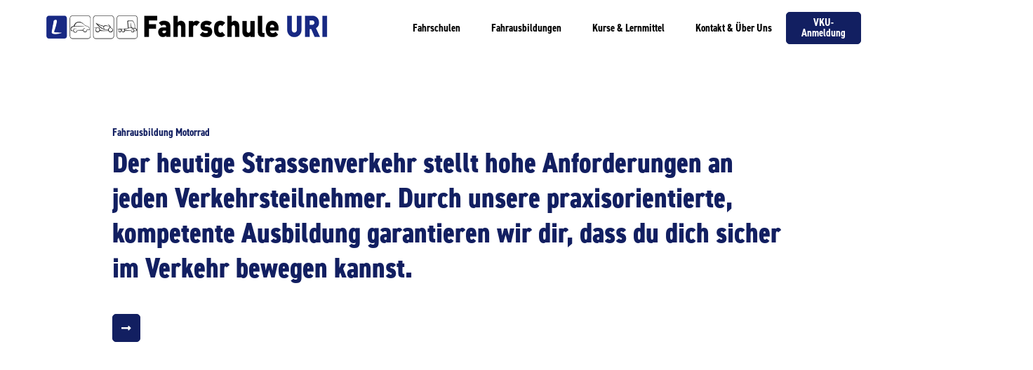

--- FILE ---
content_type: text/html; charset=UTF-8
request_url: https://www.fahrschule-uri.ch/fahrausbildungen/fahrausbildung-motorrad
body_size: 5223
content:
<!DOCTYPE html>
<html lang="de-CH">

	<head>
		<base href="https://www.fahrschule-uri.ch/">
		<meta charset="UTF-8">
		<meta http-equiv="X-UA-Compatible" content="IE=edge">
		<meta name="viewport" content="width=device-width, initial-scale=1.0, user-scalable=no">
		<meta name="author" content="BINARY one GmbH, Altdorf. https://www.binaryone.ch">

		

			<link rel="apple-touch-icon" sizes="180x180" href="https://www.fahrschule-uri.ch/assets/favicon/apple-touch-icon.png">
	<link rel="icon" type="image/png" sizes="32x32" href="https://www.fahrschule-uri.ch/assets/favicon/favicon-32x32.png">
	<link rel="icon" type="image/png" sizes="16x16" href="https://www.fahrschule-uri.ch/assets/favicon/favicon-16x16.png">
	<link rel="mask-icon" href="https://www.fahrschule-uri.ch/assets/favicon/safari-pinned-tab.svg" color="#878787">
	<link rel="shortcut icon" href="https://www.fahrschule-uri.ch/assets/favicon/favicon.ico">
	<meta name="msapplication-config" content="https://www.fahrschule-uri.ch/assets/favicon/browserconfig.xml">
	<meta name="theme-color" content="#ffffff">


			<script>
  // cms.globals
  var BASEURL = "https://www.fahrschule-uri.ch/";
  var SITEURL = "https://www.fahrschule-uri.ch/";
</script>

<link rel="stylesheet" href="https://use.typekit.net/qxq3ebs.css">

<script
	src="https://code.jquery.com/jquery-3.5.1.min.js"
	integrity="sha256-9/aliU8dGd2tb6OSsuzixeV4y/faTqgFtohetphbbj0="
	crossorigin="anonymous"></script>

<script defer src="https://kit.fontawesome.com/240784e8cb.js" crossorigin="anonymous"></script>

<script type="text/javascript" src="//cdn.jsdelivr.net/npm/slick-carousel@1.8.1/slick/slick.min.js"></script>

<link href="https://www.fahrschule-uri.ch/site.0cd81127.css" rel="stylesheet">


<!-- Global site tag (gtag.js) - Google Analytics -->
<script async src="https://www.googletagmanager.com/gtag/js?id=G-2MT3MHHV09"></script>
<script>
  window.dataLayer = window.dataLayer || [];
  function gtag(){dataLayer.push(arguments);}
  gtag('js', new Date());

  gtag('config', 'G-G39W5CT7FX', { 'anonymize_ip': true });
</script>

		

			<title>Fahrschule Uri | Fahrschule Uri</title>
<script>window.dataLayer = window.dataLayer || [];
function gtag(){dataLayer.push(arguments)};
gtag('js', new Date());
gtag('config', 'G-G39W5CT7FX', {'send_page_view': true,'anonymize_ip': false,'link_attribution': false,'allow_display_features': false});
</script><meta name="generator" content="SEOmatic">
<meta name="keywords" content="Fahrschule,Uri,Fahrausbildung,Rollerprüfung,Mottoradprüfung,Autoprüfung,Anhängerprüfung,LKW,Car,VKU">
<meta name="description" content="Als grösste Fahrschule in Uri bieten wir dir nebst zahlreichen Fahrausbildungen auch eine grosse Auswahl an Theoriekursen und Lernmitteln an.">
<meta name="referrer" content="no-referrer-when-downgrade">
<meta name="robots" content="all">
<meta content="de_CH" property="og:locale">
<meta content="Fahrschule Uri" property="og:site_name">
<meta content="website" property="og:type">
<meta content="https://www.fahrschule-uri.ch/fahrausbildungen/fahrausbildung-motorrad" property="og:url">
<meta content="Fahrschule Uri" property="og:title">
<meta content="Als grösste Fahrschule in Uri bieten wir dir nebst zahlreichen Fahrausbildungen auch eine grosse Auswahl an Theoriekursen und Lernmitteln an." property="og:description">
<meta content="https://www.fahrschule-uri.ch/files/bilder/_1200x630_crop_center-center_82_none/Fahrschule-Uri-2020-Startbilder-Alle.png?mtime=1610023731" property="og:image">
<meta content="1200" property="og:image:width">
<meta content="630" property="og:image:height">
<meta content="Als grösste Fahrschule in Uri bieten wir dir nebst zahlreichen Fahrausbildungen auch eine grosse Auswahl an Theoriekursen und Lernmitteln an." property="og:image:alt">
<meta name="twitter:card" content="summary_large_image">
<meta name="twitter:creator" content="@">
<meta name="twitter:title" content="Fahrschule Uri">
<meta name="twitter:description" content="Als grösste Fahrschule in Uri bieten wir dir nebst zahlreichen Fahrausbildungen auch eine grosse Auswahl an Theoriekursen und Lernmitteln an.">
<meta name="twitter:image" content="https://www.fahrschule-uri.ch/files/bilder/_800x418_crop_center-center_82_none/Fahrschule-Uri-2020-Startbilder-Alle.png?mtime=1610023731">
<meta name="twitter:image:width" content="800">
<meta name="twitter:image:height" content="418">
<meta name="twitter:image:alt" content="Als grösste Fahrschule in Uri bieten wir dir nebst zahlreichen Fahrausbildungen auch eine grosse Auswahl an Theoriekursen und Lernmitteln an.">
<link href="https://www.fahrschule-uri.ch/fahrausbildungen/fahrausbildung-motorrad" rel="canonical">
<link href="https://www.fahrschule-uri.ch/" rel="home">
<link type="text/plain" href="https://www.fahrschule-uri.ch/humans.txt" rel="author"></head>

	<body  ><script async src="https://www.googletagmanager.com/gtag/js?id=G-G39W5CT7FX"></script>

		<div v-overlay:hide id="app">
							<div class="webkit-header-placeholder">
	<div class="webkit-header-logo">
		<div class="webkit-header-logo-image"></div>
	</div>
	<nav class="webkit-header-navigation-container">
		<div class="webkit-menu-icon">
			<i class="fas fa-bars"></i>
		</div>
	</nav>
	<div class="webkit-header-button-container">
		<div class="webkit-header-button">VKU-Anmeldung</div>
	</div>
</div>
				<div class="webkit-header">
	<div class="webkit-header-logo">
		<a href="https://www.fahrschule-uri.ch/">
			<img class="webkit-header-logo-image" src="https://www.fahrschule-uri.ch/files/bilder/logo-fahrschule-uri.png" alt="Logo">
		</a>
	</div>
	<!-- ********** only used in theme2 ********** -->
	<div class="webkit-header-desktop-nav">
	<ul class="webkit-header-desktop-item-list">
		
			<li class="webkit-header-desktop-item">
																									<a class="webkit-header-desktop-link " href="https://www.fahrschule-uri.ch/fahrausbildner">
							Fahrschulen
						</a>
												</li>
		
			<li class="webkit-header-desktop-item">
																									<a class="webkit-header-desktop-link " href="https://www.fahrschule-uri.ch/fahrausbildungen">
							Fahrausbildungen
						</a>
												</li>
		
			<li class="webkit-header-desktop-item">
																									<a class="webkit-header-desktop-link " href="https://www.fahrschule-uri.ch/vku-lehrmittel">
							Kurse &amp; Lernmittel
						</a>
												</li>
		
			<li class="webkit-header-desktop-item">
																									<a class="webkit-header-desktop-link " href="https://www.fahrschule-uri.ch/kontakt-ueber-uns">
							Kontakt &amp; Über Uns
						</a>
												</li>
			</ul>
					

	</div>
	<!-- ***************************************** -->
	<div v-on:click.stop class="webkit-header-navigation-container">
		<div class="webkit-menu-icon" v-overlay:show>
			<i class="fas fa-bars"></i>
		</div>
	</div>
	
<div class="webkit-header-nav-overlay" v-on:click.stop>
	<div class="webkit-header-nav-overlay-grid">
		<div class="webkit-header-nav-overlay-close" v-overlay:hide>
			<i class="fas fa-times"></i>
		</div>
						

			<ul class="webkit-header-nav-item-list">
							<li class="webkit-header-nav-item">
																														<a class="webkit-header-navigation-link " href="https://www.fahrschule-uri.ch/fahrausbildner">
								Fahrschulen
							</a>
															</li>
							<li class="webkit-header-nav-item">
																														<a class="webkit-header-navigation-link " href="https://www.fahrschule-uri.ch/fahrausbildungen">
								Fahrausbildungen
							</a>
															</li>
							<li class="webkit-header-nav-item">
																														<a class="webkit-header-navigation-link " href="https://www.fahrschule-uri.ch/vku-lehrmittel">
								Kurse &amp; Lernmittel
							</a>
															</li>
							<li class="webkit-header-nav-item">
																														<a class="webkit-header-navigation-link " href="https://www.fahrschule-uri.ch/kontakt-ueber-uns">
								Kontakt &amp; Über Uns
							</a>
															</li>
					</ul>
		<div class="webkit-nav-overlay-socials">
	<div class="webkit-nav-overlay-contact">
		<div class="webkit-nav-overlay-contact-item">
			<i class="fas fa-paper-plane mr-2"></i>
			<a href="mailto:vku@fahrschule-uri.ch">
				E-Mail
			</a>
		</div>
		<div class="webkit-nav-overlay-contact-item">
			<i class="fas fa-phone mr-2"></i>
			<a href="tel:041 871 22 27">
				
			</a>
		</div>
	</div>
	<div class="webkit-nav-overlay-social-media">
								</div>
</div>
	</div>
</div>
					<a href="https://bookwhen.com/de/fahrschule-uri" class="webkit-header-button" target="_self">
			<div class="webkit-header-button-text">VKU-Anmeldung</div>
		</a>
	</div>
			

			<main  >


									

					

											<div class="relative webkit-modules">
				<div>
			<div class="modular-block fade-in-animation">
				
<div class="webkit-banner-container" v-bind:class="'bg-color2'">
	<div class="webkit-banner">
		<h1 class="webkit-banner-title" v-bind:class="'text-color3'">
			Fahrausbildung Motorrad
		</h1>
		<div class="webkit-banner-text" v-bind:class="'text-color3'">Der heutige Strassenverkehr stellt hohe Anforderungen an jeden Verkehrsteilnehmer. Durch unsere praxisorientierte, kompetente Ausbildung garantieren wir dir, dass du dich sicher im Verkehr bewegen kannst.</div>

		<div class="webkit-banner-button-container">
														<a class="webkit-banner-button" href="https://www.fahrschule-uri.ch/fahrausbildner" target="_self">
											<i class="webkit-btn__small webkit-arrow-right"></i>
									</a>
			
								</div>
	</div>
</div>
			</div>
		</div>
			<div>
			<div class="modular-block fade-in-animation">
				


<div class="webkit-imageBanner-container border-top-white border-bottom-white
webkit-spacing-normal">
  <div class="webkit-imageBanner-grid">
        <div class="webkit-imageBanner bg-img"
         style="background-image: url('https://www.fahrschule-uri.ch/files/bilder/_webkitFullSize/JME_2519.jpg');">
      <img class="img-hidden"
           src="https://www.fahrschule-uri.ch/files/bilder/_webkitFullSize/JME_2519.jpg"
           alt="JME 2519">
    </div>
  </div>
</div>			</div>
		</div>
			<div>
			<div class="modular-block fade-in-animation">
				<div class="webkit-text-container">
	<div class="webkit-text">
					<h2 class="webkit-text-heading">
				Dein Weg zum Führerausweis Kat. A1/A
			</h2>
				<div class="webkit-redactor-content webkit-text-cell"><p><br /></p>
<p><strong>Grundvoraussetzungen:</strong></p>
<ul><li>Mindestalter: Kat. A1 15 Jahre 50ccm (45km/h) / Kat. A1 16 Jahre 125ccm / Kat. A 18 Jahre (35 kW)</li><li>Nothelferausweis (nicht älter als 6 Jahre)</li><li>Lernfahrausweisgesuch ausfüllen (<a href="https://www.ur.ch/_docn/282301/Lern-_Fuehrerausweis_Umtausch_auslaendischer_Fuehrerausweis.pdf">Anmeldeformular</a>)</li><li>Sehtest ( nicht älter als 24 Monate)</li><li>Passfoto</li></ul>
<p><strong>Dein Weg zum Führerausweis:</strong></p>
<p>1. Theoretische Prüfung</p>
<p>2. Lernfahrausweis, 4 Monate gültig, wird nach erfolgreich absolvierter Grundschulung um 12 Monate verlängert.</p>
<p>3. Start der praktischen Grundschulung bei einem Fahrlehrer</p>
<p>4. Vor der praktischen Prüfung muss der VKU besucht werden</p>
<p>5. Am Schluss absolvierst du die Praktische Prüfung und erhälst den Führerausweis.<br /></p></div>
	</div>
</div>
			</div>
		</div>
			<div>
			<div class="modular-block fade-in-animation">
				
<div class="webkit-banner-container" v-bind:class="'bg-color3'">
	<div class="webkit-banner">
		<h2 class="webkit-banner-title" v-bind:class="'text-color2'">
			Motorradgrundkurse
		</h2>
		<div class="webkit-banner-text" v-bind:class="'text-color2'">Jeder Fahrlehrer der Fahrschule Uri ist eigenständig und deshalb können sie sich bei jedem Fahrlehrer direkt melden um einen Platz im Grundkurs zu reservieren.</div>

		<div class="webkit-banner-button-container">
						
								</div>
	</div>
</div>
			</div>
		</div>
			<div>
			<div class="modular-block fade-in-animation">
				


<div class="webkit-grid-container">
			<h2 class="webkit-grid-title">
			Motorradkategorien und Ausbildung
		</h2>
				<div class="webkit-grid-container-cell">
			<webkit-grid :loadmorebutton="''" :blocks='[{"image":"https:\/\/www.fahrschule-uri.ch\/files\/bilder\/_webkitQuarterSizeAuto\/Fahrschule-Uri-Motorradkategorien.jpg","heading2":"","heading":"Kategorie AM (Kleinmotorräder)","text":"Mindestalter: 15 Jahre<br \/>\n<br \/>\nMotorräder mit einem Hubraum bis 50 cm3 oder einer Leistung von max. 4 kW.<br \/>\n<br \/>\nHöchstgeschwindigkeit: 45 km\/h<br \/>\n<br \/>\nGrundkurse: 1 + 2 + 3<br \/>\n<br \/>\nPraktische Prüfung: Ja","url":"","target":""},{"image":"https:\/\/www.fahrschule-uri.ch\/files\/bilder\/_webkitQuarterSizeAuto\/Fahrschule-Uri-Motorradkategorien.jpg","heading2":"","heading":"Kategorie A beschränkt (Motorräder)","text":"Mindestalter: 18 Jahre<br \/>\n<br \/>\nMotorräder mit einem Hubraum von mehr als 125 cm3 oder einer Leistung von max. 35 kW.<br \/>\n<br \/>\nGrundkurse: 1 + 2 + 3<br \/>\n<br \/>\nPraktische Prüfung: Ja","url":"","target":""},{"image":"https:\/\/www.fahrschule-uri.ch\/files\/bilder\/_webkitQuarterSizeAuto\/Fahrschule-Uri-Motorradkategorien.jpg","heading2":"","heading":"Kategorie A1 (Motorräder)","text":"Mindestalter: 16 Jahre<br \/>\n<br \/>\nMotorräder mit einem Hubraum bis 125 cm3 oder einer Leistung von max. 11 kW.<br \/>\n<br \/>\nGrundkurse: 1 + 2 + 3<br \/>\n<br \/>\nPraktische Prüfung: Ja<br \/>\nWer im Besitz der Kategorie B ist, muss keine praktische Prüfung absolvieren.","url":"","target":""},{"image":"https:\/\/www.fahrschule-uri.ch\/files\/bilder\/_webkitQuarterSizeAuto\/Fahrschule-Uri-Motorradkategorien.jpg","heading2":"","heading":"Kategorie A (Motorräder)","text":"Mindestalter: 20 Jahre<br \/>\n<br \/>\nMotorräder mit einer Leistung von mehr als 35 kW. Kein Direkteinstieg möglich. (Ausnahme: Polizei, Verkehrsexperte, Motorradmechaniker)<br \/>\n<br \/>\nGrundkurse: 6h bei Fahrschule Uri obligatorisch.<br \/>\n<br \/>\nPraktische Prüfung: Ja","url":"","target":""}]'></webkit-grid>
		</div>
	</div>
			</div>
		</div>
			<div>
			<div class="modular-block fade-in-animation">
				
<div class="webkit-banner-container" v-bind:class="'bg-color3'">
	<div class="webkit-banner">
		<h2 class="webkit-banner-title" v-bind:class="'text-color2'">
			Montagstraining
		</h2>
		<div class="webkit-banner-text" v-bind:class="'text-color2'">Jeden Montag ab Mai bis Oktober findet das Montagstraining statt. Mach mit beim Parcourtraining von 19 Uhr bis 20 Uhr. Das Training kostet dich 20 Franken. Ohne Voranmeldung.</div>

		<div class="webkit-banner-button-container">
						
								</div>
	</div>
</div>
			</div>
		</div>
			<div>
			<div class="modular-block fade-in-animation">
					


<div class="webkit-grid-container">
			<h2 class="webkit-grid-title">
			Fahrschulen Motorrad
		</h2>
				<div class="webkit-grid-container-cell">
						<webkit-grid :loadmorebutton="''" :blocks='[{"image":"https:\/\/www.fahrschule-uri.ch\/files\/bilder\/_webkitQuarterSizeAuto\/VL_SHT_FAHRSCHULE_1392099.jpg","heading2":"","heading":"Beat Walker","text":"Auto \/ LKW \/ Car \/ Töff","url":"https:\/\/www.fahrschule-uri.ch\/fahrlehrer\/beat-walker","target":"_self"},{"image":"https:\/\/www.fahrschule-uri.ch\/files\/bilder\/_webkitQuarterSizeAuto\/VL_SHT_FAHRSCHULE_1392082.jpg","heading2":"","heading":"Werni Herger","text":"Auto \/ Töff \/ Anhänger","url":"https:\/\/www.fahrschule-uri.ch\/fahrlehrer\/werner-herger","target":"_self"},{"image":"https:\/\/www.fahrschule-uri.ch\/files\/bilder\/_webkitQuarterSizeAuto\/VL_SHT_FAHRSCHULE_1392058.jpg","heading2":"","heading":"Adrian Strüby","text":"Auto \/ Töff","url":"https:\/\/www.fahrschule-uri.ch\/fahrlehrer\/adrian-strueby","target":"_self"},{"image":"https:\/\/www.fahrschule-uri.ch\/files\/bilder\/_webkitQuarterSizeAuto\/VL_SHT_FAHRSCHULE_1392047.jpg","heading2":"","heading":"Daniel Fedier","text":"Auto \/ Töff \/ Anhänger \/ LKW \/ Car","url":"https:\/\/www.fahrschule-uri.ch\/fahrlehrer\/daniel-fedier","target":"_self"}]'></webkit-grid>
		</div>
	</div>
			</div>
		</div>
			<div>
			<div class="modular-block fade-in-animation">
				<div class="webkit-akkordeon-container">
	<div class="webkit-akkordeon">
		<div class="webkit-akkordeon-block">
						<div class="webkit-akkordeon-heading-container">
				<h2 class="webkit-akkordeon-heading">
					FAQ
				</h2>
			</div>
										<akkordeon heading="Wo erhalte ich meinen Lernfahrausweis?" text="&lt;p&gt;&lt;strong&gt;&lt;a href=&quot;https://www.ur.ch/_docn/282301/Lern-_Fuehrerausweis_Umtausch_auslaendischer_Fuehrerausweis.pdf&quot;&gt;Anmeldeformular&lt;/a&gt;&lt;/strong&gt;&lt;/p&gt;"></akkordeon>
					</div>
	</div>
</div>
			</div>
		</div>
			<div>
			<div class="modular-block fade-in-animation">
				
<div class="webkit-textGrid-heading-background">
	<div class="webkit-textGrid-heading-container">
		<h2 class="webkit-textGrid-main-heading">
			Diese Fahrausbildungen kannst du in der Fahrschule Uri absolvieren
		</h2>
	</div>
	<webkit-text-grid :loadmorebutton="''" :blocks='[{"image":"","heading2":"","heading":"Roller & Motorrad Kat. AM\/A1\/A2\/A","text":"Du willst lernen einen Roller oder ein Motorrad zu lenken? Hier findest du alle Informationen","url":"https:\/\/www.fahrschule-uri.ch\/fahrausbildungen\/fahrausbildung-motorrad","target":"_self"},{"image":"","heading2":"","heading":"Auto Kat. B","text":"Du willst lernen ein Auto zu lenken? Hier findest du alle Informationen","url":"https:\/\/www.fahrschule-uri.ch\/fahrausbildungen\/fahrausbildung-auto","target":"_self"},{"image":"","heading2":"","heading":"Auto mit Anhänger Kat. BE","text":"Du willst lernen ein Auto mit Anhänger zu lenken? Hier findest du alle Informationen","url":"https:\/\/www.fahrschule-uri.ch\/fahrausbildungen\/fahrausbildung-anhaenger","target":"_self"},{"image":"","heading2":"","heading":"Lastwagen & Car Kat. C\/D","text":"Du willst lernen ein Lastwagen oder Car zu lenken? Hier findest du alle Informationen","url":"https:\/\/www.fahrschule-uri.ch\/fahrausbildungen\/fahrausbildung-lastwagen-car","target":"_self"}]'></webkit-text-grid>
</div>
			</div>
		</div>
	</div>
					

					

				

			</main>


			

							<div class="webkit-footer-container">
	<div class="webkit-footer">
	<div class="webkit-footer-cell">
		<div class="webkit-main-footer">
										<div class="webkit-footer-module-logo-text">
		<img class="webkit-footer-image"
			 src="https://www.fahrschule-uri.ch/files/bilder/Logo-Fahrschule-Uri-White.svg"
			 alt="Logo Fahrschule Uri White">
		<div class="mt-2 webkit-footer-logoText">
		<p> </p></div>
</div>							<nav class="webkit-footer-module-nav">
			<h3 class="webkit-footer-heading">Menu</h3>
		<ul>
					<li>
																	<a class="webkit-footer-nav-link " href="https://www.fahrschule-uri.ch/">Home</a>
							</li>
					<li>
																	<a class="webkit-footer-nav-link " href="https://www.fahrschule-uri.ch/fahrausbildner">Fahrschulen</a>
							</li>
					<li>
																	<a class="webkit-footer-nav-link " href="https://www.fahrschule-uri.ch/fahrausbildungen">Fahrausbildungen</a>
							</li>
					<li>
																	<a class="webkit-footer-nav-link " href="https://www.fahrschule-uri.ch/vku-lehrmittel">Kurse &amp; Lehrmittel</a>
							</li>
			</ul>
</nav>
							<div class="webkit-footer-module-contact">
	<h2 class="webkit-footer-heading">Kontakt</h2>
	<div class="webkit-footer-kontakt-text">
		<p>Fahrschule Uri</p>
<p>Breiteli 22</p>
<p>6472 Erstfeld</p>
	</div>
	<div>
		<i class="fas fa-phone webkit-footer-kontakt-icon mr-2"></i>
		<a class="webkit-footer-kontakt-link" href="tel:041 871 22 27">
			041 871 22 27
		</a>
	</div>
	<div>
		<i class="fas fa-paper-plane webkit-footer-kontakt-icon mr-2"></i>
		<a class="webkit-footer-kontakt-link" href="mailto:vku@fahrschule-uri.ch">E-Mail</a>
	</div>
</div>
					</div>
		<div class="webkit-sub-footer-container">
			<nav class="webkit-sub-footer-module-nav">
	<ul class="webkit-sub-footer-nav">
					<li class="webkit-sub-footer-nav-item">
								<a class="webkit-subfooter-link-internal" href="https://www.fahrschule-uri.ch/impressum" target="_self">IMPRESSUM</a>
			</li>
					<li class="webkit-sub-footer-nav-item">
								<a class="webkit-subfooter-link-internal" href="https://www.fahrschule-uri.ch/datenschutz" target="_self">DATENSCHUTZ</a>
			</li>
			</ul>
</nav>
			<div class="binary-backlink">concept & code by
				<a href="https://www.binaryone.ch">binary one</a>
			</div>
							<div class="webkit-sub-footer-module-socials">
	<div class="webkit-sub-footer-content">
				<a href="https://www.facebook.com/Fahrschule-URI-1105522399474375/" target="_blank"><i
				 class="fab fa-facebook webkit-social-media-icons"></i></a>
			</div>
</div>					</div>
	</div>
</div>
</div>
			

			

			

		</div>

			<script src="https://www.fahrschule-uri.ch/site.1539bbb4-es5.js"></script>	<script type="application/ld+json">{"@context":"http://schema.org","@graph":[{"@type":"WebPage","author":{"@id":"#identity"},"copyrightHolder":{"@id":"#identity"},"copyrightYear":"2020","creator":{"@id":"#creator"},"dateModified":"2024-09-12T21:21:25+02:00","datePublished":"2020-12-10T15:48:00+01:00","description":"Als grösste Fahrschule in Uri bieten wir dir nebst zahlreichen Fahrausbildungen auch eine grosse Auswahl an Theoriekursen und Lernmitteln an.","headline":"Fahrschule Uri","image":{"@type":"ImageObject","url":"https://www.fahrschule-uri.ch/files/bilder/_1200x630_crop_center-center_82_none/Fahrschule-Uri-2020-Startbilder-Alle.png?mtime=1610023731"},"inLanguage":"de-ch","mainEntityOfPage":"https://www.fahrschule-uri.ch/fahrausbildungen/fahrausbildung-motorrad","name":"Fahrschule Uri","publisher":{"@id":"#creator"},"url":"https://www.fahrschule-uri.ch/fahrausbildungen/fahrausbildung-motorrad"},{"@id":"#identity","@type":"LocalBusiness","priceRange":"$"},{"@id":"#creator","@type":"Organization"},{"@type":"BreadcrumbList","description":"Breadcrumbs list","itemListElement":[{"@type":"ListItem","item":"https://www.fahrschule-uri.ch/","name":"Home","position":1},{"@type":"ListItem","item":"https://www.fahrschule-uri.ch/fahrausbildungen","name":"Fahrausbildungen","position":2},{"@type":"ListItem","item":"https://www.fahrschule-uri.ch/fahrausbildungen/fahrausbildung-motorrad","name":"Fahrausbildung Motorrad","position":3}],"name":"Breadcrumbs"}]}</script></body>

</html>


--- FILE ---
content_type: text/css
request_url: https://www.fahrschule-uri.ch/site.0cd81127.css
body_size: 25806
content:
.agile{position:relative}.agile--ssr .agile__slides--cloned{display:none}.agile--ssr .agile__slides>*{overflow:hidden;width:0}.agile--ssr .agile__slides>:first-child{width:100%}.agile--rtl .agile__actions,.agile--rtl .agile__dots,.agile--rtl .agile__slides,.agile--rtl .agile__track{flex-direction:row-reverse}.agile:active,.agile :active,.agile:focus,.agile :focus{outline:none}.agile__list{display:block;overflow:hidden;position:relative;width:100%}.agile__track{display:flex;flex-direction:row;flex-wrap:nowrap}.agile__actions{display:flex;justify-content:space-between}.agile--no-nav-buttons .agile__actions{justify-content:center}.agile__slides{align-items:center;display:flex;flex-direction:row;flex-grow:1;flex-shrink:unset;flex-wrap:nowrap;justify-content:flex-start}.agile--disabled .agile__slides{display:block;width:100%}.agile__slide{display:block;flex-grow:1;flex-shrink:0}.agile__slide,.agile__slide *{-webkit-user-drag:none}.agile--fade .agile__slide{opacity:0;position:relative;z-index:0}.agile--fade .agile__slide--active{opacity:1;z-index:2}.agile--fade .agile__slide--expiring{opacity:1;transition-duration:0s;z-index:1}.agile__dots{align-items:center;display:flex;list-style:none;padding:0;white-space:nowrap}
/*! normalize.css v8.0.1 | MIT License | github.com/necolas/normalize.css */html{line-height:1.15;-webkit-text-size-adjust:100%}body{margin:0}main{display:block}h1{font-size:2em;margin:.67em 0}hr{box-sizing:content-box;height:0;overflow:visible}pre{font-family:monospace,monospace;font-size:1em}a{background-color:transparent}strong{font-weight:bolder}code{font-family:monospace,monospace;font-size:1em}img{border-style:none}button,input{font-family:inherit;font-size:100%;line-height:1.15;margin:0;overflow:visible}button{text-transform:none}[type=button],[type=submit],button{-webkit-appearance:button}[type=button]::-moz-focus-inner,[type=submit]::-moz-focus-inner,button::-moz-focus-inner{border-style:none;padding:0}[type=button]:-moz-focusring,[type=submit]:-moz-focusring,button:-moz-focusring{outline:1px dotted ButtonText}progress{vertical-align:baseline}template{display:none}blockquote,dd,dl,figure,h1,h2,h3,h4,h5,h6,hr,p,pre{margin:0}button{background-color:transparent;background-image:none}button:focus{outline:1px dotted;outline:5px auto -webkit-focus-ring-color}ul{list-style:none;margin:0;padding:0}html{font-family:system-ui,-apple-system,BlinkMacSystemFont,Segoe UI,Roboto,Helvetica Neue,Arial,Noto Sans,sans-serif,Apple Color Emoji,Segoe UI Emoji,Segoe UI Symbol,Noto Color Emoji;line-height:1.5}*,:after,:before{box-sizing:border-box;border:0 solid #e2e8f0}hr{border-top-width:1px}img{border-style:solid}input::-moz-placeholder{color:#a0aec0}input::placeholder{color:#a0aec0}button{cursor:pointer}h1,h2,h3,h4,h5,h6{font-size:inherit;font-weight:inherit}a{color:inherit;text-decoration:inherit}button,input{padding:0;line-height:inherit;color:inherit}code,pre{font-family:SFMono-Regular,Menlo,Monaco,Consolas,Liberation Mono,Courier New,monospace}embed,iframe,img,svg{display:block;vertical-align:middle}img{max-width:100%;height:auto}.plus{content:"\f309"}.play-button,.plus{font-family:Font Awesome\ 5 Pro;font-weight:900}.play-button{content:"\f144"}html{font-family:din-2014-narrow,sans-serif;font-size:1.25rem;overflow-x:hidden;line-height:1.25}.webkit-modules,body{--bg-opacity:1;background-color:#fff;background-color:rgba(255,255,255,var(--bg-opacity));--text-opacity:1;color:#000;color:rgba(0,0,0,var(--text-opacity))}.modular-block{position:relative}@media (min-width:994px){a:hover{--border-opacity:1;border-color:#000;border-color:rgba(0,0,0,var(--border-opacity));--text-opacity:1;color:#376fc8;color:rgba(55,111,200,var(--text-opacity))}}.webkit-spacing-first{padding-top:0;padding-bottom:2.5rem}@media (max-width:1200px){.webkit-spacing-first{padding-bottom:4.166666666666666%}}@media (max-width:480px){.webkit-spacing-first{padding-bottom:8.333333333333332%}}.webkit-spacing-normal{padding-top:2.5rem;padding-bottom:2.5rem}@media (max-width:1200px){.webkit-spacing-normal{padding-top:4.166666666666666%;padding-bottom:4.166666666666666%}}@media (max-width:480px){.webkit-spacing-normal{padding-top:8.333333333333332%;padding-bottom:8.333333333333332%}}.webkit-redactor-content ul>li{padding-left:1rem;text-indent:-.5rem}.webkit-redactor-content ul>li+li{margin-top:.375rem}.webkit-double-video-play-button:before,.webkit-doubleGrid-image,.webkit-gallery-image,.webkit-grid-image,.webkit-quad-block-image,.webkit-testimonial-image{--transform-translate-x:0;--transform-translate-y:0;--transform-rotate:0;--transform-skew-x:0;--transform-skew-y:0;--transform-scale-x:1;--transform-scale-y:1;transform:translateX(var(--transform-translate-x)) translateY(var(--transform-translate-y)) rotate(var(--transform-rotate)) skewX(var(--transform-skew-x)) skewY(var(--transform-skew-y)) scaleX(var(--transform-scale-x)) scaleY(var(--transform-scale-y));transition-property:transform;transition-duration:.4s}@media (min-width:994px){.webkit-akkordeon-entry:hover .webkit-double-video-play-button:before,.webkit-akkordeon-entry:hover .webkit-doubleGrid-image,.webkit-akkordeon-entry:hover .webkit-gallery-image,.webkit-akkordeon-entry:hover .webkit-grid-image,.webkit-akkordeon-entry:hover .webkit-quad-block-image,.webkit-akkordeon-entry:hover .webkit-testimonial-image,.webkit-double-video-container:hover .webkit-double-video-play-button:before,.webkit-double-video-container:hover .webkit-doubleGrid-image,.webkit-double-video-container:hover .webkit-gallery-image,.webkit-double-video-container:hover .webkit-grid-image,.webkit-double-video-container:hover .webkit-quad-block-image,.webkit-double-video-container:hover .webkit-testimonial-image,a[href^=http]:hover .webkit-double-video-play-button:before,a[href^=http]:hover .webkit-doubleGrid-image,a[href^=http]:hover .webkit-gallery-image,a[href^=http]:hover .webkit-grid-image,a[href^=http]:hover .webkit-quad-block-image,a[href^=http]:hover .webkit-testimonial-image,a[href^=https]:hover .webkit-double-video-play-button:before,a[href^=https]:hover .webkit-doubleGrid-image,a[href^=https]:hover .webkit-gallery-image,a[href^=https]:hover .webkit-grid-image,a[href^=https]:hover .webkit-quad-block-image,a[href^=https]:hover .webkit-testimonial-image{--transform-scale-x:1.1;--transform-scale-y:1.1}.webkit-akkordeon-entry:hover .webkit-btn__big,.webkit-akkordeon-entry:hover .webkit-btn__small,.webkit-akkordeon-entry:hover .webkit-quad-block-button,.webkit-double-video-container:hover .webkit-btn__big,.webkit-double-video-container:hover .webkit-btn__small,.webkit-double-video-container:hover .webkit-quad-block-button,a[href^=http]:hover .webkit-btn__big,a[href^=http]:hover .webkit-btn__small,a[href^=http]:hover .webkit-quad-block-button,a[href^=https]:hover .webkit-btn__big,a[href^=https]:hover .webkit-btn__small,a[href^=https]:hover .webkit-quad-block-button{--bg-opacity:1;background-color:#fff;background-color:rgba(255,255,255,var(--bg-opacity));--border-opacity:1;border-color:#121f61;border-color:rgba(18,31,97,var(--border-opacity));border-width:1px;--text-opacity:1;color:#121f61;color:rgba(18,31,97,var(--text-opacity))}}.webkit-angleDown:before,.webkit-angleUp:before,.webkit-arrow-down:before,.webkit-arrow-right:before,.webkit-minus:before,.webkit-play-button:before,.webkit-plus:before{display:inline-block;font-style:normal;font-variant:normal;text-rendering:auto;-webkit-font-smoothing:antialiased}i:before{vertical-align:middle}.webkit-play-button:before{font-family:Font Awesome\ 5 Pro;font-weight:900;content:"\f144"}.webkit-arrow-right:before{font-family:Font Awesome\ 5 Pro;font-weight:900;content:"\f30b";line-height:.5;margin-top:1px;font-size:.775rem}@media (max-width:480px){.webkit-arrow-right:before{font-size:.75rem;margin-bottom:0}}.webkit-arrow-down:before{font-family:Font Awesome\ 5 Pro;font-weight:500;content:"\f175";line-height:.5;margin-bottom:1px;font-size:.775rem}@media (max-width:480px){.webkit-arrow-down:before{font-size:.75rem;margin-bottom:0}}.webkit-angleUp:before{font-family:Font Awesome\ 5 Pro;font-weight:400;content:"\f106";font-size:1rem;line-height:.5;margin-bottom:1px}@media (max-width:993px){.webkit-angleUp:before{font-size:.875rem}}@media (max-width:480px){.webkit-angleUp:before{font-size:.75rem}}.webkit-angleDown:before{font-family:Font Awesome\ 5 Pro;font-weight:400;content:"\f107";font-size:1rem;line-height:.5;margin-right:1px;margin-top:3px}@media (max-width:993px){.webkit-angleDown:before{font-size:.875rem}}@media (max-width:480px){.webkit-angleDown:before{font-size:.75rem}}.webkit-minus:before{content:"\f30c";line-height:.5}.webkit-minus:before,.webkit-plus:before{font-family:Font Awesome\ 5 Pro;font-weight:900;font-size:.6rem;margin-top:2px}.webkit-plus:before{content:"\f309";line-height:0}.webkit-angleDown:before,.webkit-angleUp:before{margin:0}.webkit-loadingSpinner{display:flex;align-items:center;justify-content:center}.webkit-loadingSpinner:before{animation:spin 1s linear infinite}.webkit-btn,.webkit-btn__big,.webkit-btn__small,.webkit-header-button,.webkit-quad-block-button{cursor:pointer;display:inline-block;line-height:1;margin-top:auto;margin-bottom:auto;transition-property:background-color,border-color,color,fill,stroke;transition-duration:.4s;--border-opacity:1;border-color:#121f61;border-color:rgba(18,31,97,var(--border-opacity));border-width:1px;--bg-opacity:1;background-color:#121f61;background-color:rgba(18,31,97,var(--bg-opacity));font-weight:700;font-size:.75rem;--text-opacity:1;color:#fff;color:rgba(255,255,255,var(--text-opacity))}@media (max-width:993px){.webkit-btn,.webkit-btn__big,.webkit-btn__small,.webkit-header-button,.webkit-quad-block-button{font-size:.75rem}}@media (max-width:480px){.webkit-btn,.webkit-btn__big,.webkit-btn__small,.webkit-header-button,.webkit-quad-block-button{font-size:.65rem}}.webkit-btn__big,.webkit-header-button{overflow:hidden;padding:.75rem 2rem;position:relative}@media (max-width:993px){.webkit-btn__big,.webkit-header-button{padding-left:1.5rem;padding-right:1.5rem}}@media (max-width:480px){.webkit-btn__big,.webkit-header-button{padding:.5rem 1rem}}.webkit-btn__big,.webkit-header-button{border-radius:.25rem}.webkit-btn__small,.webkit-quad-block-button{border-radius:9999px;display:flex;align-items:center;justify-content:center;height:2.2rem;width:2.2rem}@media (max-width:993px){.webkit-btn__small,.webkit-quad-block-button{height:2rem;width:2rem}}@media (max-width:480px){.webkit-btn__small,.webkit-quad-block-button{height:1.75rem;width:1.75rem}}.webkit-btn__small,.webkit-quad-block-button{border-radius:.25rem}@media (min-width:994px){.webkit-btn__big:hover,.webkit-header-button:hover{--border-opacity:1;border-color:#121f61;border-color:rgba(18,31,97,var(--border-opacity));border-width:1px}.webkit-btn__big:hover,.webkit-btn__small:hover,.webkit-header-button:hover,.webkit-quad-block-button:hover{--bg-opacity:1;background-color:#fff;background-color:rgba(255,255,255,var(--bg-opacity));--text-opacity:1;color:#121f61;color:rgba(18,31,97,var(--text-opacity))}}.webkit-doubleBlock-container{--bg-opacity:1;background-color:#fff;background-color:rgba(255,255,255,var(--bg-opacity))}.webkit-doubleBlock-grid{margin-left:auto;margin-right:auto;max-width:1600px;display:grid;height:100%;grid-template-columns:repeat(24,1fr)}@media (max-width:768px){.webkit-doubleBlock{grid-row:auto}}.webkit-doubleBlock:first-child.webkit-double-image-container,.webkit-doubleBlock:first-child.webkit-double-list,.webkit-doubleBlock:first-child.webkit-double-text,.webkit-doubleBlock:first-child.webkit-double-video-container{grid-column:span 12/span 12;grid-column-start:1}@media (max-width:768px){.webkit-doubleBlock:first-child.webkit-double-image-container,.webkit-doubleBlock:first-child.webkit-double-list,.webkit-doubleBlock:first-child.webkit-double-text,.webkit-doubleBlock:first-child.webkit-double-video-container{grid-column:span 24/span 24;grid-column-start:1}}.webkit-doubleBlock:nth-child(2).webkit-double-image-container,.webkit-doubleBlock:nth-child(2).webkit-double-list,.webkit-doubleBlock:nth-child(2).webkit-double-text,.webkit-doubleBlock:nth-child(2).webkit-double-video-container{grid-column:span 12/span 12;grid-column-start:13}@media (max-width:768px){.webkit-doubleBlock:nth-child(2).webkit-double-image-container,.webkit-doubleBlock:nth-child(2).webkit-double-list,.webkit-doubleBlock:nth-child(2).webkit-double-text,.webkit-doubleBlock:nth-child(2).webkit-double-video-container{grid-column:span 24/span 24;grid-column-start:1}}.bg-img,.webkit-double-video-thumbnail-aspect,.webkit-doubleGrid-image,.webkit-gallery-image,.webkit-grid-image,.webkit-intro-slide-image,.webkit-quad-block-image,.webkit-slide-image{background-position:50%;background-repeat:no-repeat;background-size:cover}.webkit-slide-image,.webkit-testimonial-image{background-position:50%;background-repeat:no-repeat;background-size:cover}.webkit-testimonial-image{width:100%;border-radius:666px;padding-top:100%}.webkit-double-image-container{align-self:center;height:100%;padding:0}@media (max-width:768px){.webkit-double-image-container{order:-9999;height:auto;padding-top:1px;padding-bottom:1px}}.webkit-double-image{background-position:50%;background-repeat:no-repeat;background-size:cover;height:100%}.webkit-double-image-aspect{padding-top:75%}@media (max-width:768px){.webkit-double-image-aspect{padding-top:56.25%}}.webkit-double-list{align-self:center;height:100%;padding:25% 16.666666666666664%}@media (max-width:768px){.webkit-double-list{order:9999;padding:12.5% 16.666666666666664% 16.666666666666664%}}@media (max-width:480px){.webkit-double-list{padding-top:16.666666666666664%;padding-bottom:20.833333333333336%}}.webkit-double-list-link{padding-top:1rem;padding-bottom:1rem}@media (max-width:993px){.webkit-double-list-link{padding-top:.5rem;padding-bottom:.5rem}}@media (max-width:768px){.webkit-double-list-link{padding-top:0;padding-bottom:0}}.webkit-double-list-link{display:grid;grid-template-columns:max-content 1fr;flex-direction:row-reverse;--border-opacity:1;border-color:#000;border-color:rgba(0,0,0,var(--border-opacity))}@media (max-width:768px){.webkit-double-list-link+.webkit-double-list-link{padding-top:1rem}}.webkit-double-list-label{align-self:center;font-weight:800;font-size:1rem;--text-opacity:1;color:#000;color:rgba(0,0,0,var(--text-opacity))}@media (max-width:993px){.webkit-double-list-label{font-size:.9rem}}@media (max-width:480px){.webkit-double-list-label{font-size:.75rem}}.webkit-double-list-button{align-self:center;order:-9999;margin-right:1rem}@media (max-width:993px){.webkit-double-list-button{margin-right:.5rem}}.webkit-double-text{align-self:center;height:100%;padding:25% 16.666666666666664%}@media (max-width:768px){.webkit-double-text{padding:12.5% 16.666666666666664% 16.666666666666664%}}@media (max-width:480px){.webkit-double-text{padding-top:16.666666666666664%;padding-bottom:20.833333333333336%}}@media (max-width:768px){.webkit-double-text{order:-1}}.webkit-double-text-grid{display:grid;grid-template-rows:max-content max-content max-content;position:relative;top:50%;bottom:auto;transform:translateY(-50%)}.webkit-double-text-title{align-self:flex-end;text-align:left;font-weight:800;font-size:1.5rem}@media (max-width:993px){.webkit-double-text-title{font-size:1rem}}@media (max-width:480px){.webkit-double-text-title{font-size:.8rem}}.webkit-double-text-content{font-size:.75rem;margin-top:.5rem;margin-bottom:.5rem;--text-opacity:1;color:#000;color:rgba(0,0,0,var(--text-opacity))}@media (max-width:993px){.webkit-double-text-content{font-size:1rem}}@media (max-width:480px){.webkit-double-text-content{font-size:.8rem}}.webkit-double-text-content{margin-top:1rem}@media (max-width:480px){.webkit-double-text-content{margin-top:.5rem}}.webkit-double-text-btn{align-self:flex-end;justify-self:start;margin-top:12.5%}@media (max-width:993px){.webkit-double-text-btn{margin-top:8.333333333333332%}}@media (max-width:480px){.webkit-double-text-btn{margin-top:4.166666666666666%}}.webkit-double-video-container{align-self:center;overflow:hidden}@media (max-width:768px){.webkit-double-video-container{order:-9999}}.webkit-double-video-container{height:100%}@media (max-width:768px){.webkit-double-video-container{height:auto}}.webkit-double-video{position:absolute;width:1280px;height:720px;top:50%;left:50%;right:auto;transform:translate(-50%,-50%)}@media (max-width:1600px){.webkit-double-video{width:1200px;height:675px}}@media (max-width:1200px){.webkit-double-video{height:100%;width:100%}}.webkit-double-video-thumbnail{cursor:pointer;height:100%;overflow:hidden;position:relative}.webkit-double-video-play{position:absolute;text-align:center;top:50%;left:50%;right:auto;transform:translate(-50%,-50%)}.webkit-double-video-play-button{font-size:2.5rem;--text-opacity:1;color:#121f61;color:rgba(18,31,97,var(--text-opacity))}.webkit-double-video-play-text{font-weight:700;font-size:.75rem;--text-opacity:1;color:#fff;color:rgba(255,255,255,var(--text-opacity))}@media (max-width:993px){.webkit-double-video-play-text{font-size:.75rem}}@media (max-width:480px){.webkit-double-video-play-text{font-size:.65rem}}.webkit-double-video-thumbnail-aspect{height:100%;padding-top:75%}@media (max-width:768px){.webkit-double-video-thumbnail-aspect{padding-top:56.25%}}.webkit-double-video-overlay-container{position:absolute;max-width:1600px}@media (max-width:1200px){.webkit-double-video-overlay-container{height:0;padding-top:56.25%}}.webkit-double-video-overlay-container{top:50%;left:50%;right:auto;transform:translate(-50%,-50%);width:100%}.webkit-double-video-overlay{display:none;position:fixed;top:0;right:0;bottom:0;width:100%;height:100%;z-index:10000;cursor:pointer;overflow:hidden;-webkit-backdrop-filter:blur(6px);backdrop-filter:blur(6px)}.webkit-double-video-overlay-close{position:absolute;top:-20rem;right:-1rem;--text-opacity:1;color:#000;color:rgba(0,0,0,var(--text-opacity))}@media (max-width:1600px){.webkit-double-video-overlay-close{top:-20rem;right:0}}@media (max-width:1200px){.webkit-double-video-overlay-close{top:-12%;right:10px}}@media (max-width:768px){.webkit-double-video-overlay-close{top:-14%}}.webkit-akkordeon-container{--bg-opacity:1;background-color:#fff;background-color:rgba(255,255,255,var(--bg-opacity));--text-opacity:1;color:#121f61;color:rgba(18,31,97,var(--text-opacity))}.webkit-akkordeon{margin-left:auto;margin-right:auto;max-width:1600px;display:grid;padding-top:2.5rem;padding-bottom:2.5rem;grid-template-columns:repeat(24,1fr)}@media (max-width:1200px){.webkit-akkordeon{padding-top:4.166666666666666%;padding-bottom:4.166666666666666%}}@media (max-width:480px){.webkit-akkordeon{padding-top:8.333333333333332%;padding-bottom:8.333333333333332%}}.webkit-akkordeon-heading-container{display:grid;grid-template-columns:repeat(14,1fr)}.webkit-akkordeon-block{grid-column:span 14/span 14;grid-column-start:6}@media (max-width:480px){.webkit-akkordeon-block{grid-column:span 20/span 20;grid-column-start:3}}.webkit-akkordeon-block{border-style:none}.webkit-akkordeon-heading{padding-bottom:8.333333333333332%}@media (max-width:993px){.webkit-akkordeon-heading{padding-bottom:1.5rem}}@media (max-width:480px){.webkit-akkordeon-heading{padding-bottom:1rem}}.webkit-akkordeon-heading{grid-column-start:1;grid-column-end:14;font-weight:800;font-size:2rem}@media (max-width:993px){.webkit-akkordeon-heading{font-size:1.5rem}}@media (max-width:480px){.webkit-akkordeon-heading{font-size:1.25rem}}.webkit-akkordeon-entry{--bg-opacity:1;background-color:#f2f2f2;background-color:rgba(242,242,242,var(--bg-opacity));border-radius:.75rem}.webkit-akkordeon-title{display:grid;grid-template-columns:repeat(14,1fr);padding-top:1rem;padding-bottom:1rem}@media (max-width:768px){.webkit-akkordeon-title{padding-top:.75rem;padding-bottom:.75rem}}@media (max-width:480px){.webkit-akkordeon-title{padding-top:.5rem;padding-bottom:.5rem}}.webkit-akkordeon-title{cursor:pointer}.webkit-akkordeon-title-text{padding-left:.5rem;padding-right:.5rem;grid-column-start:1;grid-column-end:14;align-self:center;font-weight:800;font-size:1rem}@media (max-width:993px){.webkit-akkordeon-title-text{font-size:.9rem}}@media (max-width:480px){.webkit-akkordeon-title-text{font-size:.75rem}}.webkit-akkordeon-text-container{display:grid;grid-template-columns:repeat(14,1fr);padding-left:.5rem;padding-right:.5rem;height:0;overflow:hidden;transition:height .3s}.webkit-akkordeon-text{padding-bottom:2rem;grid-column-start:1;grid-column-end:14;font-weight:600;font-size:1rem}@media (max-width:993px){.webkit-akkordeon-text{font-size:.9rem}}@media (max-width:480px){.webkit-akkordeon-text{font-size:.75rem}}.webkit-akkordeon-icon-container{align-self:center;justify-self:end;padding-right:.5rem}.webkit-banner-container{text-align:center;--bg-opacity:1;background-color:#121f61;background-color:rgba(18,31,97,var(--bg-opacity))}.webkit-banner{padding-top:2.5rem;padding-bottom:2.5rem}@media (max-width:1200px){.webkit-banner{padding-top:4.166666666666666%;padding-bottom:4.166666666666666%}}@media (max-width:993px){.webkit-banner{padding-top:8.333333333333332%;padding-bottom:8.333333333333332%}}.webkit-banner-button{grid-column:span 16/span 16;grid-column-start:5}@media (max-width:768px){.webkit-banner-button{grid-column:span 20/span 20;grid-column-start:3}}.webkit-banner-button{justify-self:center;margin-top:2rem}.webkit-banner-text{text-align:center;grid-column:span 16/span 16;grid-column-start:5}@media (max-width:993px){.webkit-banner-text{grid-column:span 20/span 20;grid-column-start:3}}.webkit-banner-text{font-weight:800;font-size:2rem;--text-opacity:1;color:#fff;color:rgba(255,255,255,var(--text-opacity))}@media (max-width:993px){.webkit-banner-text{font-size:1.5rem}}@media (max-width:480px){.webkit-banner-text{font-size:1.25rem}}.webkit-banner-title{text-align:center;grid-column:span 16/span 16;grid-column-start:5}@media (max-width:768px){.webkit-banner-title{grid-column:span 20/span 20;grid-column-start:3}}.webkit-banner-title{margin-bottom:1rem}@media (max-width:993px){.webkit-banner-title{margin-bottom:.5rem}}@media (max-width:480px){.webkit-banner-title{margin-bottom:.25rem}}.webkit-banner-title{font-weight:700;font-size:.75rem;--text-opacity:1;color:#fff;color:rgba(255,255,255,var(--text-opacity))}@media (max-width:993px){.webkit-banner-title{font-size:.75rem}}@media (max-width:480px){.webkit-banner-title{font-size:.65rem}}.webkit-newsletter-container{--text-opacity:1;color:#fff;color:rgba(255,255,255,var(--text-opacity));position:relative;z-index:10;box-shadow:0 4px 10px 2px rgba(0,0,0,.16)}.webkit-newsletter-grid{margin-left:auto;margin-right:auto;max-width:1600px;margin-top:2.5rem;grid-template-columns:repeat(24,1fr)}@media (max-width:1200px){.webkit-newsletter-grid{margin-top:4.166666666666666%}}@media (max-width:768px){.webkit-newsletter-grid{margin-top:8.333333333333332%}}.webkit-newsletter-cell{grid-column:span 20/span 20;grid-column-start:3}@media (max-width:768px){.webkit-newsletter-cell{grid-column:span 18/span 18;grid-column-start:4}}.webkit-newsletter-cell{padding-top:2.5rem;padding-bottom:2.5rem}.webkit-newsletter{display:grid;grid-template-columns:repeat(20,1fr)}.webkit-newsletter-text{grid-column:span 11/span 11}@media (max-width:768px){.webkit-newsletter-text{grid-column:span 20/span 20;padding-right:0;padding-bottom:4.166666666666666%;text-align:center}}.webkit-newsletter-form-container{grid-column:span 9/span 9;grid-column-start:12}@media (max-width:768px){.webkit-newsletter-form-container{grid-column:span 14/span 14;grid-column-start:4;grid-row-start:2}}@media (max-width:480px){.webkit-newsletter-form-container{grid-column:span 20/span 20;grid-column-start:1}}.webkit-newsletter-form{display:grid;height:100%;width:100%;font-weight:600;font-size:.75rem;--text-opacity:1;color:#000;color:rgba(0,0,0,var(--text-opacity))}@media (max-width:993px){.webkit-newsletter-form{font-size:.75rem}}@media (max-width:480px){.webkit-newsletter-form{font-size:.65rem}}.webkit-newsletter-form{grid-template-columns:1fr max-content}@media (max-width:768px){.webkit-newsletter-form{margin:0 auto}}.webkit-newsletter-input{cursor:text;align-self:center;outline:2px solid transparent;outline-offset:2px;border-style:solid;border-width:2px;border-top-left-radius:9999px;border-bottom-left-radius:9999px;padding-left:1rem;height:2.5rem}@media (max-width:993px){.webkit-newsletter-input{height:2.2rem}}@media (max-width:768px){.webkit-newsletter-input{height:2rem}}.webkit-newsletter-input{display:inline-block;line-height:1;margin-top:auto;margin-bottom:auto;--bg-opacity:1;background-color:#fff;background-color:rgba(255,255,255,var(--bg-opacity));--border-opacity:1;border-color:#fff;border-color:rgba(255,255,255,var(--border-opacity));border-right-width:0;--text-opacity:1;color:#121f61;color:rgba(18,31,97,var(--text-opacity));caret-color:#000}.webkit-newsletter-input::-moz-placeholder{font-weight:600;font-size:.75rem;--text-opacity:1;color:#000;color:rgba(0,0,0,var(--text-opacity))}.webkit-newsletter-input::placeholder{font-weight:600;font-size:.75rem;--text-opacity:1;color:#000;color:rgba(0,0,0,var(--text-opacity))}@media (max-width:993px){.webkit-newsletter-input::-moz-placeholder{font-size:.75rem}.webkit-newsletter-input::placeholder{font-size:.75rem}}@media (max-width:480px){.webkit-newsletter-input::-moz-placeholder{font-size:.65rem}.webkit-newsletter-input::placeholder{font-size:.65rem}}.webkit-newsletter-button i{border-top-right-radius:9999px;border-bottom-right-radius:9999px;cursor:pointer;display:flex;align-items:center;justify-content:center;height:2.5rem;width:2.5rem}@media (max-width:993px){.webkit-newsletter-button i{height:2.2rem;width:2.2rem}}@media (max-width:768px){.webkit-newsletter-button i{height:2rem;width:2rem}}@media (max-width:480px){.webkit-newsletter-button i{height:2rem;width:2rem}}.webkit-newsletter-button i{font-weight:800;font-size:1rem}@media (max-width:993px){.webkit-newsletter-button i{font-size:.9rem}}@media (max-width:480px){.webkit-newsletter-button i{font-size:.75rem}}.webkit-newsletter-button i{font-weight:400}.webkit-newsletter-button{align-self:center}.webkit-newsletter-button i{--bg-opacity:1;background-color:#fff;background-color:rgba(255,255,255,var(--bg-opacity));--border-opacity:1;border-color:#fff;border-color:rgba(255,255,255,var(--border-opacity));border-style:solid;border-width:2px 0;--text-opacity:1;color:#121f61;color:rgba(18,31,97,var(--text-opacity))}.webkit-newsletter-button i:before{transition-property:background-color,border-color,color,fill,stroke;transition-duration:.2s}@media (min-width:994px){.webkit-newsletter-button:hover .webkit-newsletter-send-icon:before{--text-opacity:1;color:#000;color:rgba(0,0,0,var(--text-opacity))}}.webkit-newsletter-error{padding-top:.5rem;text-align:center;--text-opacity:1;color:#121f61;color:rgba(18,31,97,var(--text-opacity));font-weight:800;font-size:1.5rem}@media (max-width:993px){.webkit-newsletter-error{font-size:1.5rem;font-size:1rem}}@media (max-width:480px){.webkit-newsletter-error{font-size:2rem;font-size:1.25rem;font-size:.8rem}}.webkit-loadingSpinner:hover,.webkit-newsletter-button-success,.webkit-newsletter-button-success:hover{--bg-opacity:1;background-color:#fff;background-color:rgba(255,255,255,var(--bg-opacity));--border-opacity:1;border-color:#fff;border-color:rgba(255,255,255,var(--border-opacity));border-right-width:0;--text-opacity:1;color:#121f61;color:rgba(18,31,97,var(--text-opacity));cursor:default}.webkit-contact-banner-container{display:grid;margin-top:2.5rem;grid-template-columns:repeat(24,1fr)}@media (max-width:1200px){.webkit-contact-banner-container{margin-top:4.166666666666666%}}@media (max-width:480px){.webkit-contact-banner-container{margin-top:8.333333333333332%}}.webkit-contact-banner-container{--bg-opacity:1;background-color:#121f61;background-color:rgba(18,31,97,var(--bg-opacity));--text-opacity:1;color:#000;color:rgba(0,0,0,var(--text-opacity))}.webkit-contact-banner-bg-img,.webkit-contact-banner-outer-cell{grid-column:span 24/span 24;grid-column-start:1;grid-row:span 1/span 1;grid-row-start:1}.webkit-contact-banner-bg-img{padding-top:33.33333333333333%}.webkit-contact-banner-grid{display:grid;height:100%;grid-template-columns:repeat(24,1fr)}.webkit-contact-banner-cell{align-self:center;grid-column:span 24/span 24;grid-column-start:1}@media (max-width:768px){.webkit-contact-banner-cell{grid-column:span 22/span 22;grid-column-start:2}}.webkit-contact-banner{padding-top:2.5rem;padding-bottom:2.5rem;display:flex;flex-wrap:wrap;justify-content:space-between}.webkit-contact-banner-text{align-self:center;padding-bottom:1.5rem;text-align:center;font-weight:800;font-size:2rem}@media (max-width:993px){.webkit-contact-banner-text{font-size:1.5rem}}@media (max-width:480px){.webkit-contact-banner-text{font-size:1.25rem}}.webkit-contact-banner-text{flex-basis:100%;max-width:100%}.webkit-contact-banner-actions{align-self:center;flex-basis:100%;display:flex;flex-wrap:wrap;justify-content:center}.webkit-contact-banner-button{flex:none;margin-right:.5rem;padding-left:1.25rem;padding-right:1.25rem}@media (max-width:993px){.webkit-contact-banner-button{text-align:center}}@media (max-width:480px){.webkit-contact-banner-button{margin-right:.25rem}}.webkit-contact-banner-button{font-weight:600;font-weight:700;font-size:.75rem}@media (max-width:993px){.webkit-contact-banner-button{font-size:.75rem}}@media (max-width:480px){.webkit-contact-banner-button{font-size:.65rem}}.webkit-contact-banner-button i:before{font-weight:600;font-weight:700;font-size:.75rem}@media (max-width:993px){.webkit-contact-banner-button i:before{font-size:.75rem}}@media (max-width:480px){.webkit-contact-banner-button i:before{font-size:.65rem}}.button-color-without-img{--bg-opacity:1!important;background-color:#fff!important;background-color:rgba(255,255,255,var(--bg-opacity))!important}@media (min-width:994px){.button-color-without-img:hover{--bg-opacity:1!important;background-color:#000!important;background-color:rgba(0,0,0,var(--bg-opacity))!important;--text-opacity:1!important;color:#fff!important;color:rgba(255,255,255,var(--text-opacity))!important}}.button-color-with-img{--bg-opacity:1;background-color:#121f61;background-color:rgba(18,31,97,var(--bg-opacity));border-style:none;--text-opacity:1;color:#000;color:rgba(0,0,0,var(--text-opacity))}@media (min-width:994px){.button-color-with-img:hover{--bg-opacity:1;background-color:#f2f2f2;background-color:rgba(242,242,242,var(--bg-opacity))}}.webkit-doubleGrid-heading,.webkit-doubleGrid-text,.webkit-doubleGrid-title{text-align:left}.webkit-doubleGrid-background{--bg-opacity:1;background-color:#fff;background-color:rgba(255,255,255,var(--bg-opacity));padding-top:2.5rem;padding-bottom:2.5rem}@media (max-width:1200px){.webkit-doubleGrid-background{padding-top:4.166666666666666%;padding-bottom:4.166666666666666%}}@media (max-width:480px){.webkit-doubleGrid-background{padding-top:8.333333333333332%;padding-bottom:8.333333333333332%}}.webkit-doubleGrid-container{margin-left:auto;margin-right:auto;max-width:1600px;display:grid;grid-template-columns:repeat(24,1fr)}.webkit-doubleGrid-container-cell{grid-column:span 22/span 22;grid-column-start:2}@media (max-width:768px){.webkit-doubleGrid-container-cell{grid-column:span 22/span 22;grid-column-start:2}}.webkit-doubleGrid-parent{display:grid;align-items:stretch;justify-items:stretch;grid-template-columns:repeat(2,1fr)}@media (max-width:768px){.webkit-doubleGrid-parent{grid-template-columns:repeat(1,1fr)}}.webkit-doubleGrid-parent{grid-gap:2rem;gap:2rem}@media (max-width:480px){.webkit-doubleGrid-parent{grid-gap:1rem;gap:1rem}}.webkit-doubleGrid-item{grid-column:span 1/span 1;grid-row:span 1/span 1;position:relative;z-index:10;box-shadow:0 4px 10px 2px rgba(0,0,0,.16)}.webkit-doubleGrid-item-grid{display:grid;height:100%;overflow:hidden;grid-template-columns:repeat(1,1fr);grid-template-rows:max-content max-content max-content 1fr max-content}.webkit-doubleGrid-item-grid>*{grid-column:span 1/span 1;grid-column-start:1}.webkit-doubleGrid-cell-background{grid-row:span 5/span 5;grid-row-start:1;--bg-opacity:1;background-color:#fff;background-color:rgba(255,255,255,var(--bg-opacity));border-width:0}.webkit-doubleGrid-cell-img{margin-bottom:1rem;grid-row:span 1/span 1;grid-row-start:1}@media (max-width:480px){.webkit-doubleGrid-cell-img{margin-bottom:.75rem}}.webkit-doubleGrid-cell-img{overflow:hidden}.webkit-doubleGrid-image{width:100%;padding-top:56.25%}.webkit-doubleGrid-heading{grid-row:span 1/span 1;grid-row-start:2;font-weight:700;font-size:.75rem;--text-opacity:1;color:#000;color:rgba(0,0,0,var(--text-opacity))}@media (max-width:993px){.webkit-doubleGrid-heading{font-size:.75rem}}@media (max-width:480px){.webkit-doubleGrid-heading{font-size:.65rem}}.webkit-doubleGrid-heading{padding-left:4.166666666666666%;padding-right:4.166666666666666%}.webkit-doubleGrid-title{grid-row:span 1/span 1;grid-row-start:3;font-weight:800;font-size:1.5rem;--text-opacity:1;color:#121f61;color:rgba(18,31,97,var(--text-opacity))}@media (max-width:993px){.webkit-doubleGrid-title{font-size:1rem}}@media (max-width:480px){.webkit-doubleGrid-title{font-size:.8rem}}.webkit-doubleGrid-title{padding:.25rem 4.166666666666666% .75rem}@media (max-width:480px){.webkit-doubleGrid-title{padding-bottom:.5rem}}.webkit-doubleGrid-text{grid-row:span 1/span 1;grid-row-start:4;font-weight:600;font-size:1rem;--text-opacity:1;color:#000;color:rgba(0,0,0,var(--text-opacity))}@media (max-width:993px){.webkit-doubleGrid-text{font-size:.9rem}}@media (max-width:480px){.webkit-doubleGrid-text{font-size:.75rem}}.webkit-doubleGrid-text{padding-left:4.166666666666666%;padding-right:4.166666666666666%}.webkit-doubleGrid-button-cell{grid-row:span 1/span 1;grid-row-start:5}.webkit-doubleGrid-button{display:flex;align-self:flex-end;margin-top:1rem;margin-bottom:1rem;margin-right:1.5rem}@media (max-width:993px){.webkit-doubleGrid-button{margin-right:4.166666666666666%}}.webkit-doubleGrid-button{justify-content:flex-end}.webkit-grid-button,.webkit-grid-heading,.webkit-grid-heading2,.webkit-grid-text{justify-content:flex-start;text-align:left}.webkit-grid-title{text-align:center;grid-column:span 22/span 22;grid-column-start:2;padding-bottom:2.1rem;font-weight:800;font-size:2rem}@media (max-width:993px){.webkit-grid-title{font-size:1.5rem}}@media (max-width:480px){.webkit-grid-title{font-size:1.25rem}}@media (max-width:993px){.webkit-grid-title{padding-bottom:1.65rem}}@media (max-width:480px){.webkit-grid-title{padding-bottom:1.25rem}}.webkit-grid-container{display:grid;grid-template-columns:repeat(24,1fr);margin-left:auto;margin-right:auto;max-width:1600px;padding-top:2.5rem;padding-bottom:2.5rem}@media (max-width:1200px){.webkit-grid-container{padding-top:4.166666666666666%;padding-bottom:4.166666666666666%}}@media (max-width:480px){.webkit-grid-container{padding-top:8.333333333333332%;padding-bottom:8.333333333333332%}}.webkit-grid-container-cell{grid-column:span 22/span 22;grid-column-start:2;background-image:none}.webkit-grid-parent{display:grid;align-items:stretch;justify-items:stretch;grid-gap:1.5rem;gap:1.5rem}@media (max-width:1200px){.webkit-grid-parent{grid-gap:1.25rem;gap:1.25rem}}@media (max-width:993px){.webkit-grid-parent{grid-gap:1rem;gap:1rem}}@media (max-width:480px){.webkit-grid-parent{grid-gap:.75rem;gap:.75rem}}.webkit-grid-parent{grid-template-columns:repeat(4,1fr)}@media (max-width:1600px){.webkit-grid-parent{grid-template-columns:repeat(4,1fr)}}@media (max-width:1200px){.webkit-grid-parent{grid-template-columns:repeat(4,1fr)}}@media (max-width:993px){.webkit-grid-parent{grid-template-columns:repeat(2,1fr)}}@media (max-width:768px){.webkit-grid-parent{grid-template-columns:repeat(2,1fr)}}@media (max-width:480px){.webkit-grid-parent{grid-template-columns:repeat(1,1fr)}}.webkit-grid-item{grid-column:span 1/span 1;grid-row:span 1/span 1;display:inline-block;position:relative;z-index:10;box-shadow:0 4px 10px 2px rgba(0,0,0,.16)}.webkit-grid-item-grid{display:grid;height:100%;overflow:hidden;grid-template-columns:repeat(1,1fr);grid-template-rows:max-content max-content max-content max-content 1fr max-content}.webkit-grid-item-grid>*{grid-column:span 1/span 1;grid-column-start:1}.webkit-grid-cell-background{grid-row:span 6/span 6;grid-row-start:1;background-color:transparent}.webkit-grid-cell-img{grid-row:span 1/span 1;grid-row-start:1;overflow:hidden}.webkit-grid-image{width:100%;padding-top:100%}.webkit-grid-spacing-above-text{grid-row:span 1/span 1;grid-row-start:2;padding-bottom:1rem}.webkit-grid-cell-heading2{padding-bottom:.25rem;grid-row:span 1/span 1;grid-row-start:3}.webkit-grid-heading2{padding-left:8.333333333333332%;padding-right:8.333333333333332%;font-weight:700;font-size:.75rem;--text-opacity:1;color:#121f61;color:rgba(18,31,97,var(--text-opacity))}@media (max-width:993px){.webkit-grid-heading2{font-size:.75rem}}@media (max-width:480px){.webkit-grid-heading2{font-size:.65rem}}.webkit-grid-heading{word-wrap:break-word;overflow-wrap:break-word;grid-row:span 1/span 1;grid-row-start:4;padding-left:8.333333333333332%;padding-right:8.333333333333332%;padding-bottom:1rem;font-weight:800;font-size:1rem;--text-opacity:1;color:#000;color:rgba(0,0,0,var(--text-opacity))}@media (max-width:993px){.webkit-grid-heading{font-size:.9rem}}@media (max-width:480px){.webkit-grid-heading{font-size:.75rem}}.webkit-grid-text{grid-row:span 1/span 1;grid-row-start:5;padding-left:8.333333333333332%;padding-right:8.333333333333332%;padding-bottom:1rem;font-weight:600;font-size:1rem;--text-opacity:1;color:#000;color:rgba(0,0,0,var(--text-opacity))}@media (max-width:993px){.webkit-grid-text{font-size:.9rem}}@media (max-width:480px){.webkit-grid-text{font-size:.75rem}}.webkit-grid-button-cell{grid-row:span 1/span 1;grid-row-start:6}.webkit-grid-button{display:flex;flex-direction:row-reverse;align-self:flex-end;margin-left:1rem;margin-right:1rem;margin-bottom:1rem}.webkit-heading-container{--bg-opacity:1;background-color:#fff;background-color:rgba(255,255,255,var(--bg-opacity))}.webkit-heading{display:grid;grid-template-columns:repeat(24,1fr);margin-left:auto;margin-right:auto;max-width:1600px;padding-bottom:.5rem;padding-top:2rem;text-align:left;font-weight:800;font-size:2rem;--text-opacity:1;color:#000;color:rgba(0,0,0,var(--text-opacity))}@media (max-width:993px){.webkit-heading{font-size:1.5rem}}@media (max-width:480px){.webkit-heading{font-size:1.25rem}}.webkit-heading-cell{grid-column:span 14/span 14;grid-column-start:6}@media (max-width:768px){.webkit-heading-cell{grid-column:span 20/span 20;grid-column-start:3}}.webkit-iconList{grid-template-columns:repeat(24,1fr)}.webkit-iconList-item-grid{grid-template-columns:max-content 1fr}.webkit-iconList-cell{grid-column:span 18/span 18;grid-column-start:4}@media (max-width:768px){.webkit-iconList-cell{grid-column:span 20/span 20;grid-column-start:3}}.webkit-iconList-item-container{grid-template-columns:1fr 1fr 1fr;-moz-columns:3;column-count:3}.webkit-iconList-iconContainer{border-radius:9999px;margin-right:.5rem;height:2.5rem;width:2.5rem}@media (max-width:480px){.webkit-iconList-iconContainer{height:2rem;width:2rem}}.webkit-iconList-iconContainer{background-color:#fff;background-color:rgba(255,255,255,var(--bg-opacity))}.webkit-iconList-icon{font-size:1rem;color:#121f61;color:rgba(18,31,97,var(--text-opacity))}.webkit-iconList-heading{grid-column:span 18/span 18;grid-column-start:4}@media (max-width:768px){.webkit-iconList-heading{grid-column:span 20/span 20;grid-column-start:3}}.webkit-imageBanner{grid-column:span 24/span 24;grid-column-start:1;padding-top:41.66666666666667%}@media (max-width:1600px){.webkit-imageBanner{padding-top:56.25%}}.webkit-imageBanner-grid{display:grid;grid-template-columns:repeat(24,1fr)}.webkit-imageBanner-container,.webkit-quad-block-container{--bg-opacity:1;background-color:#fff;background-color:rgba(255,255,255,var(--bg-opacity))}.webkit-quad-block-container{position:relative;z-index:10;box-shadow:0 4px 10px 2px rgba(0,0,0,.16)}.webkit-quad-block-parent{display:grid;grid-template-columns:repeat(24,1fr)}.webkit-quad-block{grid-column:span 12/span 12;grid-column-start:1}@media (max-width:768px){.webkit-quad-block{grid-column:span 24/span 24;grid-column-start:1}}.webkit-quad-block:nth-child(2){grid-column:span 12/span 12;grid-column-start:13}@media (max-width:768px){.webkit-quad-block:nth-child(2){grid-column:span 24/span 24;grid-column-start:1}}.webkit-quad-inner-grid{display:grid;justify-items:stretch;height:100%;grid-template-columns:repeat(12,1fr)}@media (max-width:768px){.webkit-quad-inner-grid{grid-template-columns:repeat(24,1fr)}}.webkit-quad-block-image-cell{overflow:hidden;grid-column:span 6/span 6;grid-column-start:1}@media (max-width:768px){.webkit-quad-block-image-cell{padding-left:0;padding-right:0;grid-column:span 9/span 9;grid-column-start:1}}.webkit-quad-block-image{height:100%}.webkit-quad-block-content{padding-right:1rem;grid-column:span 5/span 5;grid-column-start:8}@media (max-width:768px){.webkit-quad-block-content{padding:4.166666666666666% 0;grid-column:span 13/span 13;grid-column-start:11}}.webkit-quad-block-grid{display:grid;height:100%;grid-template-rows:1fr max-content 1fr}.webkit-quad-block-grid>*{grid-column:span 1/span 1;grid-column-start:1}.webkit-quad-block-image-aspect{padding-top:75%}@media (max-width:993px){.webkit-quad-block-image-aspect{padding-top:56.25%}}.webkit-quad-block-grid-text-container{grid-row:span 1/span 1;grid-row-start:2}.webkit-quad-block-title{font-weight:800;font-size:1.5rem;padding-bottom:.25rem;--text-opacity:1;color:#000;color:rgba(0,0,0,var(--text-opacity))}@media (max-width:993px){.webkit-quad-block-title{font-size:1rem}}@media (max-width:768px){.webkit-quad-block-title{padding-bottom:.25rem}}@media (max-width:480px){.webkit-quad-block-title{font-size:.8rem}}.webkit-quad-block-text{font-weight:600;font-size:.75rem;--text-opacity:1;color:#000;color:rgba(0,0,0,var(--text-opacity))}@media (max-width:993px){.webkit-quad-block-text{font-size:.75rem}}@media (max-width:480px){.webkit-quad-block-text{font-size:.65rem}}.webkit-quad-block-text{padding-right:1rem}.webkit-quad-block-button{grid-column:span 1/span 1;grid-column-start:1;grid-row:span 1/span 1;grid-row-start:3;justify-self:end;margin-bottom:1rem}@media (max-width:768px){.webkit-quad-block-button{margin-bottom:0;grid-column:span 1/span 1;grid-column-start:2;grid-row:span 1/span 1;grid-row-start:2}}.webkit-slide-text-container{padding-left:16.666666666666664%;padding-right:16.666666666666664%}@media (max-width:768px){.webkit-slide-text-container{padding-left:4.166666666666666%;padding-right:4.166666666666666%}}.webkit-slide-text-container{padding-top:41.66666666666667%;padding-bottom:41.66666666666667%}.webkit-slide-button-container{text-align:center}.webkit-slide-heading{margin-bottom:4.166666666666666%}.webkit-slide-heading,.webkit-slide-text{margin-left:4.166666666666666%;margin-right:4.166666666666666%;text-align:center}@media (max-width:480px){.webkit-slide-text{margin-left:8.333333333333332%;margin-right:8.333333333333332%}}.webkit-testimonial-outer-grid{margin-left:auto;margin-right:auto;max-width:1600px;padding-top:2.5rem;padding-bottom:2.5rem}@media (max-width:1200px){.webkit-testimonial-outer-grid{padding-top:4.166666666666666%;padding-bottom:4.166666666666666%}}@media (max-width:480px){.webkit-testimonial-outer-grid{padding-top:8.333333333333332%;padding-bottom:8.333333333333332%}}.webkit-testimonial-container{--bg-opacity:1;background-color:#fff;background-color:rgba(255,255,255,var(--bg-opacity))}.webkit-testimonial-grid{display:grid;grid-template-columns:repeat(24,1fr);grid-template-rows:1fr max-content max-content max-content}.webkit-testimonial-cell{grid-column:span 20/span 20;grid-column-start:4}.webkit-testimonial-image-aspect{padding-top:0}.webkit-testimonial-image-container{border-radius:9999px;margin-bottom:1.25rem;overflow:hidden;position:relative;z-index:10}@media (max-width:480px){.webkit-testimonial-image-container{margin-bottom:.5rem}}.webkit-testimonial-image-container{align-self:center;grid-column:span 2/span 2;grid-column-start:12;grid-row-start:1;grid-row-end:2}@media (max-width:1200px){.webkit-testimonial-image-container{grid-column:span 4/span 4;grid-column-start:11}}.webkit-testimonial-text{margin-left:8.333333333333332%;margin-right:8.333333333333332%;text-align:center;grid-column:span 20/span 20;grid-column-start:3;grid-row-start:3;grid-row-end:4}@media (max-width:993px){.webkit-testimonial-text{margin-left:4.166666666666666%;margin-right:4.166666666666666%}}@media (max-width:768px){.webkit-testimonial-text{margin-left:0;margin-right:0}}.webkit-testimonial-text{--text-opacity:1;color:#000;color:rgba(0,0,0,var(--text-opacity));font-weight:800;font-size:1.5rem}@media (max-width:993px){.webkit-testimonial-text{font-size:1rem}}@media (max-width:480px){.webkit-testimonial-text{font-size:.8rem}}.webkit-testimonial-title{padding-top:1rem;text-align:center;grid-column:span 22/span 22;grid-column-start:2;grid-row-start:4;grid-row-end:5;--text-opacity:1;color:#121f61;color:rgba(18,31,97,var(--text-opacity));font-weight:700;font-size:.75rem}@media (max-width:993px){.webkit-testimonial-title{font-size:.75rem}}@media (max-width:480px){.webkit-testimonial-title{font-size:.65rem}}.webkit-testimonial-button-container{align-self:flex-end;margin-top:1rem;justify-self:center;grid-column:span 24/span 24;grid-column-start:1;grid-row-start:6;grid-row-end:7}.webkit-testimonial-outer-grid .agile__dots{position:relative;top:1rem;display:inline-block!important}@media (max-width:768px){.webkit-testimonial-outer-grid .agile__dots{top:0}}.webkit-testimonial-outer-grid .agile__nav-button{display:none}.webkit-text-container{--bg-opacity:1;background-color:#fff;background-color:rgba(255,255,255,var(--bg-opacity));padding-bottom:5rem;padding-top:2.5rem}@media (max-width:1200px){.webkit-text-container{padding-top:4.166666666666666%;padding-bottom:8.333333333333332%}}@media (max-width:993px){.webkit-text-container{padding-bottom:4.166666666666666%}}@media (max-width:768px){.webkit-text-container{padding-top:8.333333333333332%;padding-bottom:8.333333333333332%}}.webkit-text{display:grid;margin-left:auto;margin-right:auto;max-width:1600px;grid-template-columns:repeat(24,1fr);text-align:center;font-weight:600;font-size:.75rem;--text-opacity:1;color:#000;color:rgba(0,0,0,var(--text-opacity))}@media (max-width:993px){.webkit-text{font-size:.75rem}}@media (max-width:480px){.webkit-text{font-size:.65rem}}.webkit-text-heading{grid-column:span 14/span 14;grid-column-start:6}@media (max-width:768px){.webkit-text-heading{grid-column:span 20/span 20;grid-column-start:3}}.webkit-text-heading{padding-bottom:2rem;font-weight:800;font-size:2rem}@media (max-width:993px){.webkit-text-heading{font-size:1.5rem}}@media (max-width:480px){.webkit-text-heading{font-size:1.25rem}}@media (max-width:993px){.webkit-text-heading{padding-bottom:1.65rem}}@media (max-width:480px){.webkit-text-heading{padding-bottom:1.25rem}}.webkit-text-cell{grid-column:span 14/span 14;grid-column-start:6}@media (max-width:768px){.webkit-text-cell{grid-column:span 20/span 20;grid-column-start:3}}.webkit-textGrid-heading,.webkit-textGrid-text{justify-content:flex-start;text-align:left}.webkit-textGrid-background{position:relative;box-shadow:0 10px 15px -3px rgba(0,0,0,.1),0 4px 6px -2px rgba(0,0,0,.05);z-index:10}.webkit-textGrid-container-cell{grid-column:span 24/span 24;grid-column-start:1}.webkit-textGrid-item{box-shadow:inset -5px 4px 6px -5px rgba(0,0,0,.16);padding-left:16.666666666666664%}@media (max-width:993px){.webkit-textGrid-item{padding-left:16.666666666666664%}}@media (max-width:768px){.webkit-textGrid-item{padding-left:12.5%}}.webkit-textGrid-item{padding-right:1rem;padding-top:16.666666666666664%}@media (max-width:1600px){.webkit-textGrid-item:nth-child(4n){box-shadow:inset 0 4px 6px -5px rgba(0,0,0,.16)}}@media (max-width:768px){.webkit-textGrid-item:nth-child(2n){box-shadow:inset 0 4px 6px -5px rgba(0,0,0,.16)}}@media (min-width:1280px){.webkit-textGrid-item:nth-child(4n){box-shadow:inset -5px 4px 6px -5px rgba(0,0,0,.16)}.webkit-textGrid-item:first-child,.webkit-textGrid-item:nth-child(5n){box-shadow:inset -5px 4px 6px -5px rgba(0,0,0,.16),inset 1px 0 2px 0 rgba(0,0,0,.06)}}.webkit-textGrid-heading{padding-bottom:.5rem}@media (max-width:480px){.webkit-textGrid-heading{padding-bottom:.75rem;word-break:break-all}}.webkit-textGrid-button{justify-content:flex-end;padding-bottom:1rem}.webkit-textGrid-button i{--bg-opacity:1;background-color:#121f61;background-color:rgba(18,31,97,var(--bg-opacity))}.webkit-textGrid-load-more-button-container{padding:1rem}.webkit-textGrid-item a[href]{transition-property:background-color,border-color,color,fill,stroke;transition-duration:.4s}@media (min-width:994px){.webkit-textGrid-item a[href]:hover{--bg-opacity:1;background-color:#000;background-color:rgba(0,0,0,var(--bg-opacity))}.webkit-textGrid-item a[href]:hover .webkit-textGrid-heading,.webkit-textGrid-item a[href]:hover .webkit-textGrid-text{--text-opacity:1;color:#fff;color:rgba(255,255,255,var(--text-opacity))}.webkit-textGrid-item a[href]:hover i{--bg-opacity:1!important;background-color:#f2f2f2!important;background-color:rgba(242,242,242,var(--bg-opacity))!important;--text-opacity:1!important;color:#000!important;color:rgba(0,0,0,var(--text-opacity))!important}}.webkit-video-container{--bg-opacity:1;background-color:#fff;background-color:rgba(255,255,255,var(--bg-opacity))}.webkit-video{margin-left:auto;margin-right:auto;max-width:1600px;display:grid;padding-top:2.5rem;padding-bottom:2.5rem;grid-template-columns:repeat(24,1fr)}@media (max-width:1200px){.webkit-video{padding-top:4.166666666666666%;padding-bottom:4.166666666666666%}}@media (max-width:480px){.webkit-video{padding-top:8.333333333333332%;padding-bottom:8.333333333333332%}}.webkit-video-cell{grid-column:span 22/span 22;grid-column-start:2}.webkit-video-aspect{height:100%;padding-top:56.25%;position:relative}.webkit-video-iframe{height:100%;position:absolute;top:0;bottom:0;width:100%}.webkit-gallery-container{display:grid;grid-template-columns:repeat(24,1fr);margin-left:auto;margin-right:auto;max-width:1600px;padding-top:2.5rem;padding-bottom:2.5rem}@media (max-width:1200px){.webkit-gallery-container{padding-top:4.166666666666666%;padding-bottom:4.166666666666666%}}@media (max-width:480px){.webkit-gallery-container{padding-top:8.333333333333332%;padding-bottom:8.333333333333332%}}.webkit-gallery-title{text-align:left;grid-column:span 20/span 20;grid-column-start:2;grid-row:span 1/span 1;grid-row-start:1;padding-bottom:2.1rem;font-weight:800;font-size:1.5rem;--text-opacity:1;color:#376fc8;color:rgba(55,111,200,var(--text-opacity))}@media (max-width:993px){.webkit-gallery-title{font-size:1rem}}@media (max-width:480px){.webkit-gallery-title{font-size:.8rem}}@media (max-width:993px){.webkit-gallery-title{padding-bottom:1.65rem}}@media (max-width:480px){.webkit-gallery-title{padding-bottom:1.25rem}}.webkit-gallery-container-cell{grid-column:span 22/span 22;grid-column-start:2;grid-row:span 1/span 1;grid-row-start:2}.webkit-gallery-parent{display:grid;align-items:stretch;justify-items:stretch;grid-gap:1.5rem;gap:1.5rem}@media (max-width:480px){.webkit-gallery-parent{grid-gap:.75rem;gap:.75rem}}.webkit-gallery-parent{grid-template-columns:repeat(4,1fr)}@media (max-width:1600px){.webkit-gallery-parent{grid-template-columns:repeat(4,1fr)}}@media (max-width:1200px){.webkit-gallery-parent{grid-template-columns:repeat(4,1fr)}}@media (max-width:993px){.webkit-gallery-parent{grid-template-columns:repeat(4,1fr)}}@media (max-width:768px){.webkit-gallery-parent{grid-template-columns:repeat(2,1fr)}}@media (max-width:480px){.webkit-gallery-parent{grid-template-columns:repeat(2,1fr)}}.webkit-gallery-item{grid-column:span 1/span 1;grid-row:span 1/span 1;box-shadow:0 4px 10px 2px rgba(0,0,0,.16)}.webkit-gallery-item-grid{display:grid;height:100%;overflow:hidden;grid-template-columns:repeat(1,1fr);grid-template-rows:max-content 1fr}.webkit-gallery-item-grid>*{grid-column:span 1/span 1;grid-column-start:1}.webkit-gallery-cell-background{grid-row:span 2/span 2;grid-row-start:1;background-color:transparent}.webkit-gallery-cell-overlay{position:relative;grid-row:span 1/span 1;grid-row-start:1;transition-property:opacity;transition-duration:.3s;--bg-opacity:1;background-color:#000;background-color:rgba(0,0,0,var(--bg-opacity));--bg-opacity:0.25;z-index:666}.webkit-gallery-cell-overlay-container{position:absolute;text-align:center;width:-moz-max-content;width:max-content;top:50%;left:50%;right:auto;transform:translate(-50%,-50%)}.webkit-gallery-cell-overlay-icon{cursor:pointer;display:inline-block;line-height:1;border-radius:9999px;display:flex;align-items:center;justify-content:center;height:3rem;width:3rem}@media (max-width:993px){.webkit-gallery-cell-overlay-icon{height:2.5rem;width:2.5rem}}@media (max-width:480px){.webkit-gallery-cell-overlay-icon{height:2.2rem;width:2.2rem}}.webkit-gallery-cell-overlay-icon{margin-bottom:.75rem;border-width:3px}.webkit-gallery-cell-overlay-icon i{font-weight:500;font-size:.875rem;--text-opacity:1;color:#fff;color:rgba(255,255,255,var(--text-opacity))}@media (min-width:994px){.webkit-gallery-item:hover .webkit-gallery-cell-overlay{opacity:1}}.webkit-gallery-cell-overlay-text{font-weight:600;font-size:.75rem;--text-opacity:1;color:#fff;color:rgba(255,255,255,var(--text-opacity))}@media (max-width:993px){.webkit-gallery-cell-overlay-text{font-size:.75rem}}@media (max-width:480px){.webkit-gallery-cell-overlay-text{font-size:.65rem}}.webkit-gallery-cell-img{grid-row:span 1/span 1;grid-row-start:1;overflow:hidden}.webkit-gallery-image{width:100%;padding-top:100%}.webkit-gallery-heading{text-align:left;grid-row:span 1/span 1;grid-row-start:2;padding:1rem .75rem;font-weight:700;font-size:.75rem}@media (max-width:993px){.webkit-gallery-heading{font-size:.75rem}}@media (max-width:480px){.webkit-gallery-heading{font-size:.65rem}}.webkit-gallery-load-more-button-container{display:flex;align-content:center;justify-content:center;padding:1.5rem 1rem 1rem}@media (max-width:480px){.webkit-gallery-load-more-button-container{padding-top:1.25rem}}.webkit-gallery-load-less-button-container{display:flex;align-content:center;justify-content:center;padding:1.5rem 1rem 1rem}@media (max-width:480px){.webkit-gallery-load-less-button-container{padding-top:1.25rem}}.webkit-header,.webkit-header-placeholder{display:grid;padding-top:.5rem;padding-bottom:.5rem;top:0;width:100%;grid-template-columns:repeat(24,1fr)}@media (max-width:480px){.webkit-header,.webkit-header-placeholder{padding-top:.25rem;padding-bottom:.25rem}}.webkit-header,.webkit-header-placeholder{z-index:9999}.webkit-header{position:fixed;--bg-opacity:1;background-color:#fff;background-color:rgba(255,255,255,var(--bg-opacity));--text-opacity:1;color:#000;color:rgba(0,0,0,var(--text-opacity))}.webkit-header-logo{align-self:center;justify-self:start;grid-column:span 3/span 3}@media (max-width:1200px){.webkit-header-logo{grid-column:span 6/span 6;grid-column-start:2}}@media (max-width:480px){.webkit-header-logo{grid-column:span 6/span 6;grid-column-start:2}}.webkit-header-logo-image{height:3rem}@media (max-width:768px){.webkit-header-logo-image{height:2.5rem}}@media (max-width:480px){.webkit-header-logo-image{height:1.5rem}}.webkit-header-logo-image{width:auto;margin-right:.5rem;fill:currentColor}.webkit-header-button{justify-self:end;text-align:center;grid-column:span 2/span 2;grid-column-start:22}@media (max-width:1200px){.webkit-header-button{grid-column:span 4/span 4;grid-column-start:20}}@media (max-width:993px){.webkit-header-button{grid-column:span 4/span 4;grid-column-start:19}}.webkit-header-button{font-weight:700;font-size:.75rem;padding:.35rem .75rem}@media (max-width:993px){.webkit-header-button{font-size:.75rem}}@media (max-width:480px){.webkit-header-button{font-size:.65rem}}.webkit-header-button{vertical-align:middle}.webkit-header-button-text{display:inline-block;vertical-align:top}@media (max-width:993px){.webkit-header-button-text{vertical-align:middle}}.webkit-header-navigation-container{display:none}@media (max-width:1200px){.webkit-header-navigation-container{display:block;align-self:center;justify-self:center;order:9999;grid-column:span 1/span 1;grid-column-start:24}@media (max-width:993px){.webkit-header-navigation-container{grid-column:span 2/span 2;grid-column-start:23}}@media (max-width:480px){.webkit-header-navigation-container{grid-column:span 4/span 4;grid-column-start:21}}}.webkit-menu-icon{cursor:pointer;display:inline-block;z-index:50;font-size:1.5rem;line-height:0}@media (min-width:994px){.webkit-header-button:hover{--bg-opacity:1;background-color:#fff;background-color:rgba(255,255,255,var(--bg-opacity));--border-opacity:1;border-color:#121f61;border-color:rgba(18,31,97,var(--border-opacity));border-width:1px;--text-opacity:1;color:#121f61;color:rgba(18,31,97,var(--text-opacity))}}.webkit-header-navigation-link{display:inline-block;font-size:1rem;--text-opacity:1;color:#fff;color:rgba(255,255,255,var(--text-opacity))}.webkit-header-navigation-link:after{content:"";transition-property:opacity;transition-duration:.3s;opacity:0;display:block;width:100%;--border-opacity:1;border-color:#376fc8;border-color:rgba(55,111,200,var(--border-opacity));border-bottom-width:2px}@media (min-width:994px){.webkit-header-navigation-link:hover{--text-opacity:1;color:#376fc8;color:rgba(55,111,200,var(--text-opacity))}.webkit-header-navigation-link:hover:after{opacity:1}}.webkit-header-placeholder{visibility:hidden}.webkit-language-switcher{--text-opacity:1;color:#000;color:rgba(0,0,0,var(--text-opacity))}.webkit-language-switcher:hover{--text-opacity:1;color:#121f61;color:rgba(18,31,97,var(--text-opacity))}.webkit-language-switcher{font-weight:700;font-size:.75rem}@media (max-width:993px){.webkit-language-switcher{font-size:.75rem}}@media (max-width:480px){.webkit-language-switcher{font-size:.65rem}}@media (max-width:1200px){.webkit-language-switcher{font-size:.5rem;--text-opacity:1;color:#fff;color:rgba(255,255,255,var(--text-opacity))}}.webkit-language-switcher ul li{display:inline-block;vertical-align:top}.webkit-language-switcher ul li>a{color:inherit}.webkit-language-switcher ul li+li{margin-left:1rem}@media (max-width:480px){.webkit-language-switcher ul li+li{margin-left:.5rem}}.webkit-current-language{--text-opacity:1;color:#121f61;color:rgba(18,31,97,var(--text-opacity))}.webkit-header-desktop-nav{display:inline-block;align-self:center;justify-self:end;padding-right:1rem;grid-column:span 17/span 17;grid-column-start:5}.webkit-header-desktop-item{display:inline-block;vertical-align:top}.webkit-header-desktop-item+.webkit-header-desktop-item{margin-left:2rem}.webkit-header-desktop-link{--text-opacity:1;color:#000;color:rgba(0,0,0,var(--text-opacity))}.webkit-header-desktop-link:hover{--text-opacity:1;color:#121f61;color:rgba(18,31,97,var(--text-opacity))}.webkit-header-desktop-link{display:block;font-weight:700;font-size:.75rem}@media (max-width:993px){.webkit-header-desktop-link{font-size:.75rem}}@media (max-width:480px){.webkit-header-desktop-link{font-size:.65rem}}.webkit-header-desktop-link:after{content:"";transition-property:opacity;transition-duration:.3s;opacity:0;display:block;width:100%;--border-opacity:1;border-color:#376fc8;border-color:rgba(55,111,200,var(--border-opacity));border-bottom-width:2px}@media (min-width:994px){.webkit-header-desktop-link:hover{--text-opacity:1;color:#376fc8;color:rgba(55,111,200,var(--text-opacity))}.webkit-header-desktop-link:hover:after{opacity:1}}.webkit-header-desktop-item-list{display:inline-block;line-height:1em}.webkit-header-desktop-activeLink{display:inline-block;--text-opacity:1;color:#121f61;color:rgba(18,31,97,var(--text-opacity));transition-property:background-color,border-color,color,fill,stroke;vertical-align:top}.webkit-header-desktop-activeLink:after{content:"";opacity:1;display:block;width:100%;--border-opacity:1;border-color:#121f61;border-color:rgba(18,31,97,var(--border-opacity));border-bottom-width:2px}.webkit-header-desktop-nav .webkit-language-switcher{display:inline-block;margin-right:0;margin-left:2.5rem;line-height:2em;vertical-align:top}@media (max-width:1200px){.webkit-header-desktop-nav{display:none}}.webkit-header-nav-overlay{position:fixed;top:0;bottom:0;width:37.5%;right:-37.5%;height:100%;opacity:0;overflow:hidden;--bg-opacity:1;background-color:#121f61;background-color:rgba(18,31,97,var(--bg-opacity));transition:right .2s ease,opacity .3s ease-out}@media (max-width:1200px){.webkit-header-nav-overlay{width:45%;right:-45%}}@media (max-width:993px){.webkit-header-nav-overlay{width:58%;right:-58%}}@media (max-width:768px){.webkit-header-nav-overlay{width:75%;right:-75%}}@media (max-width:480px){.webkit-header-nav-overlay{width:100%;right:-100%}}.webkit-header-nav-overlay.overlay-active{z-index:9999;opacity:.965;right:0}.webkit-header-nav-overlay-grid{display:grid;height:100%;grid-template-rows:max-content max-content 1fr max-content}.webkit-header-nav-overlay-close{height:-moz-max-content;height:max-content;grid-column:span 1/span 1;grid-column-start:1;grid-row:span 1/span 1;grid-row-start:1;justify-self:end;padding-top:.75rem;padding-right:.75rem;cursor:pointer;font-size:1.5rem;--text-opacity:1;color:#fff;color:rgba(255,255,255,var(--text-opacity))}.webkit-language-switcher-container-mobile{grid-column:span 1/span 1;grid-column-start:1;grid-row:span 1/span 1;grid-row-start:2;margin-top:2rem;margin-left:5rem}@media (max-width:480px){.webkit-language-switcher-container-mobile{margin-top:1rem;margin-bottom:1.5rem;margin-left:3rem}}.webkit-header-nav-item-list{width:-moz-max-content;width:max-content;height:-moz-max-content;height:max-content;grid-column:span 1/span 1;grid-column-start:1;grid-row:span 1/span 1;grid-row-start:3;margin-top:2.5rem;margin-left:5rem}@media (max-width:480px){.webkit-header-nav-item-list{margin-top:.5rem;margin-left:3rem}}.webkit-header-nav-item+.webkit-header-nav-item{padding-top:1.5rem}.webkit-nav-overlay-socials{padding-left:3.5rem;width:100%;grid-row:span 1/span 1;grid-row-start:4;align-self:center;justify-self:start;font-size:.75rem;--text-opacity:1;color:#fff;color:rgba(255,255,255,var(--text-opacity));--border-opacity:1;border-color:#fff;border-color:rgba(255,255,255,var(--border-opacity));border-top-width:1px}@media (max-width:480px){.webkit-nav-overlay-socials{justify-self:start;padding-left:1.5rem;padding-right:1.5rem}}.webkit-header-navigation-activeLink{display:inline-block;--text-opacity:1;color:#376fc8;color:rgba(55,111,200,var(--text-opacity));transition-property:background-color,border-color,color,fill,stroke}.webkit-header-navigation-activeLink:after{content:"";opacity:1;display:block;width:100%;--border-opacity:1;border-color:#376fc8;border-color:rgba(55,111,200,var(--border-opacity));border-bottom-width:2px}.webkit-nav-overlay-contact{display:inline-block;margin-top:1rem;margin-bottom:1rem;vertical-align:middle}.webkit-nav-overlay-contact-item{display:inline-block;padding-left:1.5rem;font-size:.75rem}.webkit-nav-overlay-contact-item,.webkit-nav-overlay-contact-item i:before{--text-opacity:1;color:#fff;color:rgba(255,255,255,var(--text-opacity))}.webkit-nav-overlay-social-media{display:inline-block;margin-bottom:1rem;padding-left:1.5rem;padding-right:1.5rem;font-size:.75rem}.webkit-nav-overlay-social-media a{display:inline-block}.webkit-nav-overlay-social-media a+a{margin-left:1rem}.webkit-footer-container{--bg-opacity:1;background-color:#121f61;background-color:rgba(18,31,97,var(--bg-opacity));--border-opacity:1;border-color:#121f61;border-color:rgba(18,31,97,var(--border-opacity));position:relative}.webkit-footer{display:grid;margin-left:auto;margin-right:auto;max-width:1600px;grid-template-columns:repeat(24,1fr)}.webkit-footer-cell{grid-column-start:2;grid-column-end:24}@media (max-width:1200px){.webkit-footer-cell{grid-column-start:3;grid-column-end:23}}.webkit-main-footer{display:grid;padding-bottom:4.166666666666666%;padding-top:8.333333333333332%;grid-template-columns:repeat(20,1fr)}@media (max-width:993px){.webkit-main-footer{padding-top:8.333333333333332%;padding-bottom:8.333333333333332%}}@media (max-width:480px){.webkit-main-footer{padding-bottom:8.333333333333332%;padding-top:12.5%}}.webkit-footer-module-logo-text{grid-column:span 5/span 5;grid-column-start:1}@media (max-width:993px){.webkit-footer-module-logo-text{grid-column:span 6/span 6;grid-column-start:1}}@media (max-width:768px){.webkit-footer-module-logo-text{padding-bottom:8.333333333333332%;grid-column:span 17/span 17;grid-column-start:1;grid-row:span 1/span 1;grid-row-start:1}}.webkit-footer-module-nav{grid-column:span 3/span 3;grid-column-start:13}@media (max-width:1200px){.webkit-footer-module-nav{grid-column:span 4/span 4;grid-column-start:11}}@media (max-width:993px){.webkit-footer-module-nav{padding-right:.5rem;grid-column:span 5/span 5;grid-column-start:11}}@media (max-width:768px){.webkit-footer-module-nav{grid-column:span 9/span 9;grid-column-start:1}}@media (max-width:480px){.webkit-footer-module-nav{border-top-width:1px;padding-top:.75rem;grid-column:span 24/span 24;grid-column-start:1}}.webkit-footer-module-nav li{display:block;line-height:1em}@media (max-width:480px){.webkit-footer-module-nav li{line-height:.75em}}.webkit-footer-module-nav li+li{padding-top:.75rem}@media (max-width:480px){.webkit-footer-module-nav li+li{padding-top:.25rem}}.webkit-footer-module-contact{grid-column:span 4/span 4;grid-column-start:17}@media (max-width:1200px){.webkit-footer-module-contact{grid-column:span 6/span 6;grid-column-start:16}}@media (max-width:993px){.webkit-footer-module-contact{grid-column:span 5/span 5;grid-column-start:16}}@media (max-width:768px){.webkit-footer-module-contact{grid-column:span 10/span 10;grid-column-start:11}}@media (max-width:480px){.webkit-footer-module-contact{margin-top:1rem;grid-column:span 24/span 24;grid-column-start:1}}.webkit-footer-heading{padding-bottom:.75rem}@media (max-width:480px){.webkit-footer-heading{padding-bottom:.25rem}}.webkit-footer-heading{font-weight:900;font-size:.75rem;--text-opacity:1;color:#376fc8;color:rgba(55,111,200,var(--text-opacity))}.webkit-footer-kontakt-text{font-weight:500;line-height:1.125rem;margin-bottom:.5rem}.webkit-footer-kontakt-link,.webkit-footer-kontakt-text{font-size:.75rem;--text-opacity:1;color:#fff;color:rgba(255,255,255,var(--text-opacity))}.webkit-footer-kontakt-link{font-weight:700}.webkit-footer-kontakt-icon{font-weight:700;font-size:.75rem;--text-opacity:1;color:#376fc8;color:rgba(55,111,200,var(--text-opacity))}.webkit-footer-logoText,.webkit-footer-nav-externalLink,.webkit-footer-nav-link{font-weight:500;font-size:.75rem;--text-opacity:1;color:#fff;color:rgba(255,255,255,var(--text-opacity))}.webkit-footer-nav-activeLink{font-weight:500;font-size:.75rem;--text-opacity:1;color:#376fc8;color:rgba(55,111,200,var(--text-opacity))}.webkit-footer-image{width:auto;height:1rem}.webkit-sub-footer-container{display:grid;grid-template-columns:repeat(24,1fr);padding-bottom:6%;border-top-width:1px;padding-top:4.166666666666666%}@media (max-width:1200px){.webkit-sub-footer-container{padding-bottom:4.166666666666666%}}@media (max-width:480px){.webkit-sub-footer-container{padding-top:4.166666666666666%;padding-bottom:4.166666666666666%}}.webkit-sub-footer-container{--bg-opacity:1;background-color:#121f61;background-color:rgba(18,31,97,var(--bg-opacity));--border-opacity:1;border-color:#fff;border-color:rgba(255,255,255,var(--border-opacity))}@media (max-width:480px){.webkit-sub-footer-module-socials{order:-9999;padding-top:.25rem;padding-bottom:4.166666666666666%}}.webkit-sub-footer-module-nav{grid-column:span 8/span 8;grid-column-start:1;grid-row:span 1/span 1;grid-row-start:1}@media (max-width:768px){.webkit-sub-footer-module-nav{grid-column:span 24/span 24;grid-column-start:1;grid-row:span 1/span 1;grid-row-start:2}}.webkit-sub-footer-module-nav{align-self:flex-end;justify-self:start}.binary-backlink{font-weight:500;font-size:.75rem;--text-opacity:1;color:#fff;color:rgba(255,255,255,var(--text-opacity));font-size:.45rem;grid-column:span 8/span 8;grid-column-start:9;grid-row:span 1/span 1;grid-row-start:1}@media (max-width:1200px){.binary-backlink{grid-column:span 24/span 24;grid-column-start:1;padding-top:4.166666666666666%;grid-row:span 1/span 1;grid-row-start:2}}@media (max-width:768px){.binary-backlink{padding-top:8.333333333333332%;grid-row:span 1/span 1;grid-row-start:3}}@media (max-width:480px){.binary-backlink{padding-bottom:.5rem}}.binary-backlink{display:inline-block;align-self:flex-end;justify-self:center;height:-moz-max-content;height:max-content}.webkit-sub-footer-module-socials{grid-column:span 8/span 8;grid-column-start:18;grid-row:span 1/span 1;grid-row-start:1}@media (max-width:768px){.webkit-sub-footer-module-socials{grid-column:span 24/span 24;grid-column-start:1;padding-bottom:4.166666666666666%}}.webkit-sub-footer-module-socials{align-self:flex-end;justify-self:end}@media (max-width:768px){.webkit-sub-footer-module-socials{justify-self:start}}.webkit-sub-footer-nav{display:flex}.webkit-social-media-icons{height:1rem;margin-left:.25rem;margin-right:.25rem;width:1rem;--text-opacity:1;color:#376fc8;color:rgba(55,111,200,var(--text-opacity))}.webkit-sub-footer-nav-item{margin-right:1rem}.webkit-subfooter-link-internal{font-weight:500;font-size:.75rem;--text-opacity:1;color:#fff;color:rgba(255,255,255,var(--text-opacity))}.bg-img,.webkit-intro-background-image,.webkit-intro-foreground-image{background-position:bottom;background-repeat:no-repeat;background-size:cover}.webkit-intro-container{overflow:hidden;display:grid;height:100%;grid-template-columns:repeat(24,1fr)}.webkit-intro-background-image{grid-column:span 24/span 24;grid-column-start:1;grid-row-start:1;grid-row-end:3;width:100%;height:auto;background-attachment:fixed;padding-top:37.5%}@media (max-width:1600px){.webkit-intro-background-image{padding-top:41.66666666666667%}}@media (max-width:768px){.webkit-intro-background-image{padding-top:56.25%}}.webkit-intro-foreground-image{grid-column:span 24/span 24;grid-column-start:1;grid-row-start:2;grid-row-end:3;padding-top:33.33333333333333%;margin-top:-8rem;z-index:9}.webkit-intro-text-container,.webkit-intro-text-fixed{grid-column:span 24/span 24;grid-column-start:1;grid-row-start:1;grid-row-end:2;justify-self:center;padding-bottom:2.5rem;padding-top:12.5%;text-align:center;width:100%}@media (max-width:993px){.webkit-intro-text-container,.webkit-intro-text-fixed{padding-top:20.833333333333336%;padding-bottom:25%}}@media (max-width:480px){.webkit-intro-text-container,.webkit-intro-text-fixed{padding-bottom:20.833333333333336%;padding-top:25%;grid-column:span 22/span 22;grid-column-start:2}}.webkit-intro-text-container{visibility:hidden}.webkit-intro-text-fixed{position:fixed;visibility:visible}.webkit-intro-heading{margin-left:4.166666666666666%;margin-right:4.166666666666666%;margin-bottom:1rem;-webkit-user-select:none;-moz-user-select:none;user-select:none;font-weight:800;font-size:2.5rem;--text-opacity:1;color:#000;color:rgba(0,0,0,var(--text-opacity))}@media (max-width:993px){.webkit-intro-heading{font-size:1.6rem}}@media (max-width:480px){.webkit-intro-heading{font-size:1.5rem}}.webkit-intro-text{top:50%;margin-left:20.833333333333336%;margin-right:20.833333333333336%;-webkit-user-select:none;-moz-user-select:none;user-select:none;font-weight:800;font-size:1rem;--text-opacity:1;color:#000;color:rgba(0,0,0,var(--text-opacity))}@media (max-width:993px){.webkit-intro-text{font-size:.9rem}}@media (max-width:480px){.webkit-intro-text{font-size:.75rem}}.bg-img,.webkit-intro-slider-background-image{background-position:50%;background-repeat:no-repeat;background-size:cover}.webkit-intro-slider-container{overflow:hidden;display:grid;height:100%;padding-bottom:4.166666666666666%;grid-template-columns:repeat(24,1fr);grid-template-rows:max-content max-content max-content}.webkit-intro-slides{grid-column:span 24/span 24;grid-column-start:1;grid-row:span 3/span 3;grid-row-start:1;width:100%;height:auto}.webkit-intro-slider-background-image{width:100%;height:auto;padding-top:37.5%}@media (max-width:1600px){.webkit-intro-slider-background-image{padding-top:41.66666666666667%}}@media (max-width:1200px){.webkit-intro-slider-background-image{padding-top:50%}}@media (max-width:768px){.webkit-intro-slider-background-image{padding-top:56.25%}}.webkit-intro-slider-text-container-cell{z-index:10;grid-column:span 20/span 20;grid-column-start:3;grid-row:span 2/span 2;grid-row-start:3;margin-top:5rem}@media (max-width:993px){.webkit-intro-slider-text-container-cell{margin-top:4rem}}@media (max-width:768px){.webkit-intro-slider-text-container-cell{margin-top:6rem}}@media (max-width:480px){.webkit-intro-slider-text-container-cell{margin-top:8rem}}.webkit-intro-slider-text-container-cell{box-shadow:0 4px 10px 2px rgba(0,0,0,.16);--bg-opacity:1;background-color:#fff;background-color:rgba(255,255,255,var(--bg-opacity))}.webkit-intro-slider-text-container{display:grid;grid-template-columns:repeat(20,1fr);justify-self:start;text-align:left;width:100%}.webkit-intro-slider-heading{margin-bottom:1rem;-webkit-user-select:none;-moz-user-select:none;user-select:none;grid-column:span 12/span 12;grid-column-start:2;grid-row-start:2;grid-row-end:3}@media (max-width:480px){.webkit-intro-slider-heading{grid-column:span 16/span 16;grid-column-start:3}}.webkit-intro-slider-heading{font-weight:800;font-size:2.5rem;--text-opacity:1;color:#000;color:rgba(0,0,0,var(--text-opacity))}@media (max-width:993px){.webkit-intro-slider-heading{font-size:1.6rem}}@media (max-width:480px){.webkit-intro-slider-heading{font-size:1.5rem}}.webkit-intro-slider-text{-webkit-user-select:none;-moz-user-select:none;user-select:none;grid-column:span 14/span 14;grid-column-start:2;grid-row-start:3;grid-row-end:4}@media (max-width:993px){.webkit-intro-slider-text{grid-column:span 13/span 13;grid-column-start:2}}@media (max-width:480px){.webkit-intro-slider-text{grid-column:span 16/span 16;grid-column-start:3}}.webkit-intro-slider-text{font-weight:800;font-size:2rem;--text-opacity:1;color:#121f61;color:rgba(18,31,97,var(--text-opacity))}@media (max-width:993px){.webkit-intro-slider-text{font-size:1.5rem}}@media (max-width:480px){.webkit-intro-slider-text{font-size:1.25rem}}.webkit-intro-slider-btn{align-self:center;justify-self:end;grid-column:span 3/span 3;grid-column-start:17;grid-row-start:1;grid-row-end:5}@media (max-width:993px){.webkit-intro-slider-btn{grid-column:span 4/span 4;grid-column-start:16}}@media (max-width:480px){.webkit-intro-slider-btn{padding-top:8.333333333333332%;grid-column:span 18/span 18;grid-column-start:2;grid-row-start:4;grid-row-end:5}}.webkit-intro-slider-btn div{vertical-align:middle}.webkit-intro-slider-spacer-top{padding-top:4.166666666666666%;grid-column:span 20/span 20;grid-column-start:1;grid-row-start:1;grid-row-end:2}.webkit-intro-slider-spacer-bottom{padding-top:4.166666666666666%;grid-column:span 20/span 20;grid-column-start:1;grid-row-start:4;grid-row-end:5}@media (max-width:480px){.webkit-intro-slider-spacer-bottom{grid-row-start:5;grid-row-end:6}}.webkit-intro-slider-next,.webkit-intro-slider-prev{position:absolute;top:50%;bottom:auto;--text-opacity:1;color:#fff;color:rgba(255,255,255,var(--text-opacity));z-index:10;transform:translateY(-50%)}@media (max-width:480px){.webkit-intro-slider-next,.webkit-intro-slider-prev{transform:translateY(-80%)}}.webkit-intro-slider-prev{left:10px}.webkit-intro-slider-next{right:10px}.bg-img,.webkit-intro-action-background-image{background-position:50%;background-repeat:no-repeat;background-size:cover}.img-hidden{position:absolute;z-index:-1;width:0;height:0;overflow:hidden;visibility:hidden;pointer-events:none}.webkit-btn,.webkit-btn__big,.webkit-btn__small,.webkit-intro-action-button-link i{cursor:pointer;display:inline-block;line-height:1;margin-top:auto;margin-bottom:auto;transition-property:background-color,border-color,color,fill,stroke;transition-duration:.4s;--border-opacity:1;border-color:#121f61;border-color:rgba(18,31,97,var(--border-opacity));border-width:1px;--bg-opacity:1;background-color:#121f61;background-color:rgba(18,31,97,var(--bg-opacity));font-weight:700;font-size:.75rem;--text-opacity:1;color:#fff;color:rgba(255,255,255,var(--text-opacity))}@media (max-width:993px){.webkit-btn,.webkit-btn__big,.webkit-btn__small,.webkit-intro-action-button-link i{font-size:.75rem}}@media (max-width:480px){.webkit-btn,.webkit-btn__big,.webkit-btn__small,.webkit-intro-action-button-link i{font-size:.65rem}}.webkit-btn__big{overflow:hidden;padding:.75rem 2rem;position:relative}@media (max-width:993px){.webkit-btn__big{padding-left:1.5rem;padding-right:1.5rem}}@media (max-width:480px){.webkit-btn__big{padding:.5rem 1rem}}.webkit-btn__big{border-radius:.25rem}.webkit-btn__small,.webkit-intro-action-button-link i{border-radius:9999px;display:flex;align-items:center;justify-content:center;height:2.2rem;width:2.2rem}@media (max-width:993px){.webkit-btn__small,.webkit-intro-action-button-link i{height:2rem;width:2rem}}@media (max-width:480px){.webkit-btn__small,.webkit-intro-action-button-link i{height:1.75rem;width:1.75rem}}.webkit-btn__small,.webkit-intro-action-button-link i{border-radius:.25rem}@media (min-width:994px){.webkit-btn__big:hover{--border-opacity:1;border-color:#121f61;border-color:rgba(18,31,97,var(--border-opacity));border-width:1px}.webkit-btn__big:hover,.webkit-btn__small:hover,.webkit-intro-action-button-link i:hover{--bg-opacity:1;background-color:#fff;background-color:rgba(255,255,255,var(--bg-opacity));--text-opacity:1;color:#121f61;color:rgba(18,31,97,var(--text-opacity))}}.webkit-intro-action-outer-grid{display:grid;height:100%;grid-template-columns:repeat(24,1fr);grid-template-rows:1fr max-content 1fr;overflow:hidden}@media (max-width:768px){.webkit-intro-action-outer-grid{grid-template-rows:max-content 1fr 1fr}}.webkit-intro-action-background-image{grid-column:span 24/span 24;grid-column-start:1;grid-row:span 3/span 3;grid-row-start:1}@media (max-width:768px){.webkit-intro-action-background-image{grid-row:span 2/span 2;grid-row-start:2}}.webkit-intro-action-background-image{padding-top:56.25%}@media (max-width:768px){.webkit-intro-action-background-image{padding-top:75%}}.webkit-intro-action-text-container{grid-column:span 9/span 9;grid-column-start:3;grid-row:span 1/span 1;grid-row-start:2}@media (max-width:993px){.webkit-intro-action-text-container{grid-column:span 12/span 12;grid-column-start:4}}@media (max-width:768px){.webkit-intro-action-text-container{padding-bottom:1rem;padding-top:12.5%;grid-column:span 17/span 17;grid-column-start:3;grid-row:span 1/span 1;grid-row-start:1}}.webkit-intro-action-text-grid{display:grid;padding-top:8.333333333333332%;padding-bottom:8.333333333333332%}@media (max-width:768px){.webkit-intro-action-text-grid{padding-top:0;padding-bottom:0}}.webkit-intro-action-text-grid{grid-template-rows:max-content max-content max-content}.webkit-intro-action-heading{grid-row:span 1/span 1;grid-row-start:1;font-weight:800;font-size:2.5rem}@media (max-width:993px){.webkit-intro-action-heading{font-size:1.6rem}}@media (max-width:480px){.webkit-intro-action-heading{font-size:1.5rem}}.webkit-intro-action-heading2{font-weight:800;font-size:2.5rem;--text-opacity:1;color:#121f61;color:rgba(18,31,97,var(--text-opacity))}@media (max-width:993px){.webkit-intro-action-heading2{font-size:1.6rem}}@media (max-width:480px){.webkit-intro-action-heading2{font-size:1.5rem}}.webkit-intro-action-text{margin-top:1rem;margin-bottom:1rem;grid-row:span 1/span 1;grid-row-start:2;font-weight:600;font-size:.75rem}@media (max-width:993px){.webkit-intro-action-text{font-size:.75rem}}@media (max-width:480px){.webkit-intro-action-text{font-size:.65rem}}.webkit-intro-action-button{grid-row:span 1/span 1;grid-row-start:3;display:inline-block;margin-top:4.166666666666666%}.webkit-intro-action-button-link{display:inline-block}.webkit-intro-action-button-text{display:inline-block;font-weight:700;font-size:.5rem;--text-opacity:1;color:#fff;color:rgba(255,255,255,var(--text-opacity))}@media (max-width:993px){.webkit-intro-action-button-text{font-size:.5rem}}@media (max-width:768px){.webkit-intro-action-button-text{--text-opacity:1;color:#000;color:rgba(0,0,0,var(--text-opacity))}}@media (max-width:480px){.webkit-intro-action-button-text{font-size:.45rem}}body#old-browsers .webkit-header{position:static}body#old-browsers .browsers-list{display:inline-block;width:auto;margin:1.5rem auto;-moz-columns:2;column-count:2;list-style:none}body#old-browsers .browsers-list>li{display:block;text-align:left;padding:0}body#old-browsers .browsers-list>li a{display:block;padding:.5rem;overflow:hidden;font-size:1.25rem;background-color:transparent;transition:background-color .2s}body#old-browsers .browsers-list>li a:hover{background-color:rgba(0,0,0,.16)}body#old-browsers .browsers-list>li+li{margin-top:1rem}@media (max-width:768px){body#old-browsers .browsers-list{-moz-columns:1;column-count:1}}body#old-browsers .browser-logo{display:inline-block;width:64px;height:auto;margin-right:1rem;vertical-align:middle}body#old-browsers .webkit-footer,body#old-browsers .webkit-header,body#old-browsers .webkit-heading,body#old-browsers .webkit-main-footer,body#old-browsers .webkit-text{display:-ms-grid;-ms-grid-columns:1fr 1fr 1fr 1fr 1fr 1fr 1fr 1fr 1fr 1fr 1fr 1fr 1fr 1fr 1fr 1fr 1fr 1fr 1fr 1fr 1fr 1fr 1fr 1fr}body#old-browsers .webkit-header-logo{-ms-grid-column:2;-ms-grid-column-span:8}body#old-browsers .webkit-text-cell{-ms-grid-column:5;-ms-grid-column-span:14}body#old-browsers .webkit-footer-module-contact{-ms-grid-column:19;-ms-grid-column-span:4}body#old-browsers .webkit-footer-cell{-ms-grid-column:3;-ms-grid-column-span:20}body#old-browsers .webkit-footer-module-logo-text{-ms-grid-column:1;-ms-grid-column-span:5}body#old-browsers .webkit-heading-cell{-ms-grid-column:5;-ms-grid-column-span:14}body.lb-disable-scrolling{overflow:hidden}.lightboxOverlay{position:absolute;top:0;left:0;z-index:9999;background-color:#000;filter:progid:DXImageTransform.Microsoft.Alpha(Opacity=80);opacity:.8;display:none}.lightbox{position:absolute;left:0;width:100%;z-index:10000;text-align:center;line-height:0;font-weight:400;outline:none}.lightbox .lb-image{display:block;height:auto;max-width:inherit;max-height:none;border-radius:3px}.lightbox a img{border:none}.lb-outerContainer{position:relative;*zoom:1;width:250px;height:250px;margin:0 auto;border-radius:4px;background-color:#fff}.lb-outerContainer:after{content:"";display:table;clear:both}.lb-loader{position:absolute;top:43%;left:0;height:25%;width:100%;text-align:center;line-height:0}.lb-cancel{display:block;width:32px;height:32px;margin:0 auto;background:url(https://cdn.jsdelivr.net/npm/lightbox2@2.11.3/dist/images/loading.gif) no-repeat}.lb-nav{position:absolute;top:0;left:0;height:100%;width:100%;z-index:10}.lb-container>.nav{left:0}.lb-nav a{outline:none;background-image:url("[data-uri]")}.lb-next,.lb-prev{height:100%;cursor:pointer;display:block}.lb-nav a.lb-prev{position:relative;width:34%;float:left;filter:progid:DXImageTransform.Microsoft.Alpha(Opacity=70);opacity:.7;transition:opacity .6s}.lb-nav a.lb-prev i{position:absolute;font-size:1.5rem;--text-opacity:1;color:#fff;color:rgba(255,255,255,var(--text-opacity));top:50%;left:-1.75rem;bottom:auto;transform:translateY(-50%)}@media (max-width:480px){.lb-nav a.lb-prev i{display:none}}.lb-nav a.lb-prev:hover{filter:progid:DXImageTransform.Microsoft.Alpha(Opacity=100);opacity:1}.lb-nav a.lb-next{position:relative;width:64%;float:right;filter:progid:DXImageTransform.Microsoft.Alpha(Opacity=70);opacity:.7;transition:opacity .6s}.lb-nav a.lb-next i{position:absolute;font-size:1.5rem;--text-opacity:1;color:#fff;color:rgba(255,255,255,var(--text-opacity));top:50%;right:-1.75rem;bottom:auto;transform:translateY(-50%)}@media (max-width:480px){.lb-nav a.lb-next i{display:none}}.lb-nav a.lb-next:hover{filter:progid:DXImageTransform.Microsoft.Alpha(Opacity=100);opacity:1}.lb-nav-mobile{display:none!important}@media (max-width:480px){.lb-nav-mobile{display:block!important}}.lb-nav-mobile{position:relative;margin:0 auto;padding-top:1.25rem;cursor:pointer}.lb-prev-mobile{left:0;width:34%;text-align:left}.lb-next-mobile,.lb-prev-mobile{position:absolute;display:inline-block;font-size:1.5rem;--text-opacity:1;color:#fff;color:rgba(255,255,255,var(--text-opacity))}.lb-next-mobile{right:0;width:66%;text-align:right}.lb-dataContainer,.lb-dataContainer-close{margin:0 auto;padding-top:5px;*zoom:1;width:100%;border-bottom-left-radius:4px;border-bottom-right-radius:4px}.lb-dataContainer-close{position:absolute;top:-1.8rem;left:50%;transform:translateX(-50%)}.lb-dataContainer-close:after,.lb-dataContainer:after{content:"";display:table;clear:both}.lb-data{padding:0 4px;color:#ccc}@media (max-width:480px){.lb-data{padding:0}}.lb-data .lb-details{width:100%;float:left;text-align:left;line-height:1em}@media (max-width:480px){.lb-data .lb-details{line-height:.7em}}.lb-data .lb-caption{font-weight:600;font-size:.75rem}@media (max-width:993px){.lb-data .lb-caption{font-size:.75rem}}@media (max-width:480px){.lb-data .lb-caption{font-size:.65rem}}.lb-data .lb-caption a{color:#4ae}.lb-data .lb-number{display:block;clear:left;padding-bottom:1em;font-size:12px;color:#999}@media (max-width:480px){.lb-closeContainer{padding-bottom:2rem}}.lb-data .lb-close{display:block;right:0;float:right;width:30px;height:30px;margin-right:-2rem}@media (max-width:480px){.lb-data .lb-close{margin-right:0}}.lb-data .lb-close{background:url(https://cdn.jsdelivr.net/npm/lightbox2@2.11.3/dist/images/close.png) 100% 0 no-repeat;background-size:60%;text-align:right;outline:none;opacity:1;cursor:pointer}@media (max-width:768px){.lb-data .lb-close{background-size:75%}}.bg-color1{--bg-opacity:1;background-color:#000;background-color:rgba(0,0,0,var(--bg-opacity))}.bg-color2{--bg-opacity:1;background-color:#fff;background-color:rgba(255,255,255,var(--bg-opacity))}.bg-color3{--bg-opacity:1;background-color:#121f61;background-color:rgba(18,31,97,var(--bg-opacity))}.bg-color4{--bg-opacity:1;background-color:#376fc8;background-color:rgba(55,111,200,var(--bg-opacity))}.bg-color5{--bg-opacity:1;background-color:#f2f2f2;background-color:rgba(242,242,242,var(--bg-opacity))}.bg-color6{--bg-opacity:1;background-color:#fafafa;background-color:rgba(250,250,250,var(--bg-opacity))}.rounded-full{border-radius:9999px}.block{display:block}.flex{display:flex}.grid{display:grid}.place-items-auto{place-items:auto}.place-items-start{place-items:start}.place-items-end{place-items:end}.place-items-center{place-items:center}.place-items-stretch{place-items:stretch}.place-content-center{place-content:center}.place-content-start{place-content:start}.place-content-end{place-content:end}.place-content-between{place-content:space-between}.place-content-around{place-content:space-around}.place-content-evenly{place-content:space-evenly}.place-content-stretch{place-content:stretch}.place-self-auto{place-self:auto}.place-self-start{place-self:start}.place-self-end{place-self:end}.place-self-center{place-self:center}.place-self-stretch{place-self:stretch}.items-center{align-items:center}.self-end{align-self:flex-end}.h-32{height:8rem}.h-full{height:100%}.text-f3{font-size:1.5rem}.text-f3m{font-size:1rem}.text-f3xs{font-size:.8rem}.mt-2{margin-top:.5rem}.mr-2{margin-right:.5rem}.ml-2{margin-left:.5rem}.mr-8{margin-right:2rem}.mt-10{margin-top:2.5rem}.mb-12{margin-bottom:3rem}.mb-32{margin-bottom:8rem}.mb-40{margin-bottom:10rem}.mb-64{margin-bottom:16rem}.overflow-hidden{overflow:hidden}.p-0{padding:0}.p-1{padding:.25rem}.p-2{padding:.5rem}.p-3{padding:.75rem}.p-4{padding:1rem}.p-5{padding:1.25rem}.p-6{padding:1.5rem}.p-8{padding:2rem}.p-10{padding:2.5rem}.p-12{padding:3rem}.p-16{padding:4rem}.p-20{padding:5rem}.p-24{padding:6rem}.p-32{padding:8rem}.p-40{padding:10rem}.p-48{padding:12rem}.p-56{padding:14rem}.p-64{padding:16rem}.p-px{padding:1px}.p-sidespacing{padding:4.166666666666667%}.p-verticalSpacing{padding:2.5rem}.p-buttonSpacing{padding:.35rem}.p-065{padding:.65rem}.p-16\/9{padding:56.25%}.p-16\/10{padding:62.5%}.p-4\/3{padding:75%}.p-3\/2{padding:66.66666666666666%}.p-2\/1{padding:50%}.p-3\/1{padding:33.33333333333333%}.p-4\/1{padding:25%}.p-1\/1{padding:100%}.p-1\/24{padding:4.166666666666666%}.p-2\/24{padding:8.333333333333332%}.p-3\/24{padding:12.5%}.p-4\/24{padding:16.666666666666664%}.p-5\/24{padding:20.833333333333336%}.p-6\/24{padding:25%}.p-7\/24{padding:29.166666666666668%}.p-8\/24{padding:33.33333333333333%}.p-9\/24{padding:37.5%}.p-10\/24{padding:41.66666666666667%}.p-11\/24{padding:45.83333333333333%}.p-12\/24{padding:50%}.p-13\/24{padding:54.166666666666664%}.p-14\/24{padding:58.333333333333336%}.p-15\/24{padding:62.5%}.p-16\/24{padding:66.66666666666666%}.p-17\/24{padding:70.83333333333334%}.p-18\/24{padding:75%}.p-19\/24{padding:79.16666666666666%}.p-20\/24{padding:83.33333333333334%}.p-21\/24{padding:87.5%}.p-22\/24{padding:91.66666666666666%}.p-23\/24{padding:95.83333333333334%}.py-0{padding-top:0;padding-bottom:0}.px-0{padding-left:0;padding-right:0}.py-1{padding-top:.25rem;padding-bottom:.25rem}.px-1{padding-left:.25rem;padding-right:.25rem}.py-2{padding-top:.5rem;padding-bottom:.5rem}.px-2{padding-left:.5rem;padding-right:.5rem}.py-3{padding-top:.75rem;padding-bottom:.75rem}.px-3{padding-left:.75rem;padding-right:.75rem}.py-4{padding-top:1rem;padding-bottom:1rem}.px-4{padding-left:1rem;padding-right:1rem}.py-5{padding-top:1.25rem;padding-bottom:1.25rem}.px-5{padding-left:1.25rem;padding-right:1.25rem}.py-6{padding-top:1.5rem;padding-bottom:1.5rem}.px-6{padding-left:1.5rem;padding-right:1.5rem}.py-8{padding-top:2rem;padding-bottom:2rem}.px-8{padding-left:2rem;padding-right:2rem}.py-10{padding-top:2.5rem;padding-bottom:2.5rem}.px-10{padding-left:2.5rem;padding-right:2.5rem}.py-12{padding-top:3rem;padding-bottom:3rem}.px-12{padding-left:3rem;padding-right:3rem}.py-16{padding-top:4rem;padding-bottom:4rem}.px-16{padding-left:4rem;padding-right:4rem}.py-20{padding-top:5rem;padding-bottom:5rem}.px-20{padding-left:5rem;padding-right:5rem}.py-24{padding-top:6rem;padding-bottom:6rem}.px-24{padding-left:6rem;padding-right:6rem}.py-32{padding-top:8rem;padding-bottom:8rem}.px-32{padding-left:8rem;padding-right:8rem}.py-40{padding-top:10rem;padding-bottom:10rem}.px-40{padding-left:10rem;padding-right:10rem}.py-48{padding-top:12rem;padding-bottom:12rem}.px-48{padding-left:12rem;padding-right:12rem}.py-56{padding-top:14rem;padding-bottom:14rem}.px-56{padding-left:14rem;padding-right:14rem}.py-64{padding-top:16rem;padding-bottom:16rem}.px-64{padding-left:16rem;padding-right:16rem}.py-px{padding-top:1px;padding-bottom:1px}.px-px{padding-left:1px;padding-right:1px}.py-sidespacing{padding-top:4.166666666666667%;padding-bottom:4.166666666666667%}.px-sidespacing{padding-left:4.166666666666667%;padding-right:4.166666666666667%}.py-verticalSpacing{padding-top:2.5rem;padding-bottom:2.5rem}.px-verticalSpacing{padding-left:2.5rem;padding-right:2.5rem}.py-buttonSpacing{padding-top:.35rem;padding-bottom:.35rem}.px-buttonSpacing{padding-left:.35rem;padding-right:.35rem}.py-065{padding-top:.65rem;padding-bottom:.65rem}.px-065{padding-left:.65rem;padding-right:.65rem}.py-16\/9{padding-top:56.25%;padding-bottom:56.25%}.px-16\/9{padding-left:56.25%;padding-right:56.25%}.py-16\/10{padding-top:62.5%;padding-bottom:62.5%}.px-16\/10{padding-left:62.5%;padding-right:62.5%}.py-4\/3{padding-top:75%;padding-bottom:75%}.px-4\/3{padding-left:75%;padding-right:75%}.py-3\/2{padding-top:66.66666666666666%;padding-bottom:66.66666666666666%}.px-3\/2{padding-left:66.66666666666666%;padding-right:66.66666666666666%}.py-2\/1{padding-top:50%;padding-bottom:50%}.px-2\/1{padding-left:50%;padding-right:50%}.py-3\/1{padding-top:33.33333333333333%;padding-bottom:33.33333333333333%}.px-3\/1{padding-left:33.33333333333333%;padding-right:33.33333333333333%}.py-4\/1{padding-top:25%;padding-bottom:25%}.px-4\/1{padding-left:25%;padding-right:25%}.py-1\/1{padding-top:100%;padding-bottom:100%}.px-1\/1{padding-left:100%;padding-right:100%}.py-1\/24{padding-top:4.166666666666666%;padding-bottom:4.166666666666666%}.px-1\/24{padding-left:4.166666666666666%;padding-right:4.166666666666666%}.py-2\/24{padding-top:8.333333333333332%;padding-bottom:8.333333333333332%}.px-2\/24{padding-left:8.333333333333332%;padding-right:8.333333333333332%}.py-3\/24{padding-top:12.5%;padding-bottom:12.5%}.px-3\/24{padding-left:12.5%;padding-right:12.5%}.py-4\/24{padding-top:16.666666666666664%;padding-bottom:16.666666666666664%}.px-4\/24{padding-left:16.666666666666664%;padding-right:16.666666666666664%}.py-5\/24{padding-top:20.833333333333336%;padding-bottom:20.833333333333336%}.px-5\/24{padding-left:20.833333333333336%;padding-right:20.833333333333336%}.py-6\/24{padding-top:25%;padding-bottom:25%}.px-6\/24{padding-left:25%;padding-right:25%}.py-7\/24{padding-top:29.166666666666668%;padding-bottom:29.166666666666668%}.px-7\/24{padding-left:29.166666666666668%;padding-right:29.166666666666668%}.py-8\/24{padding-top:33.33333333333333%;padding-bottom:33.33333333333333%}.px-8\/24{padding-left:33.33333333333333%;padding-right:33.33333333333333%}.py-9\/24{padding-top:37.5%;padding-bottom:37.5%}.px-9\/24{padding-left:37.5%;padding-right:37.5%}.py-10\/24{padding-top:41.66666666666667%;padding-bottom:41.66666666666667%}.px-10\/24{padding-left:41.66666666666667%;padding-right:41.66666666666667%}.py-11\/24{padding-top:45.83333333333333%;padding-bottom:45.83333333333333%}.px-11\/24{padding-left:45.83333333333333%;padding-right:45.83333333333333%}.py-12\/24{padding-top:50%;padding-bottom:50%}.px-12\/24{padding-left:50%;padding-right:50%}.py-13\/24{padding-top:54.166666666666664%;padding-bottom:54.166666666666664%}.px-13\/24{padding-left:54.166666666666664%;padding-right:54.166666666666664%}.py-14\/24{padding-top:58.333333333333336%;padding-bottom:58.333333333333336%}.px-14\/24{padding-left:58.333333333333336%;padding-right:58.333333333333336%}.py-15\/24{padding-top:62.5%;padding-bottom:62.5%}.px-15\/24{padding-left:62.5%;padding-right:62.5%}.py-16\/24{padding-top:66.66666666666666%;padding-bottom:66.66666666666666%}.px-16\/24{padding-left:66.66666666666666%;padding-right:66.66666666666666%}.py-17\/24{padding-top:70.83333333333334%;padding-bottom:70.83333333333334%}.px-17\/24{padding-left:70.83333333333334%;padding-right:70.83333333333334%}.py-18\/24{padding-top:75%;padding-bottom:75%}.px-18\/24{padding-left:75%;padding-right:75%}.py-19\/24{padding-top:79.16666666666666%;padding-bottom:79.16666666666666%}.px-19\/24{padding-left:79.16666666666666%;padding-right:79.16666666666666%}.py-20\/24{padding-top:83.33333333333334%;padding-bottom:83.33333333333334%}.px-20\/24{padding-left:83.33333333333334%;padding-right:83.33333333333334%}.py-21\/24{padding-top:87.5%;padding-bottom:87.5%}.px-21\/24{padding-left:87.5%;padding-right:87.5%}.py-22\/24{padding-top:91.66666666666666%;padding-bottom:91.66666666666666%}.px-22\/24{padding-left:91.66666666666666%;padding-right:91.66666666666666%}.py-23\/24{padding-top:95.83333333333334%;padding-bottom:95.83333333333334%}.px-23\/24{padding-left:95.83333333333334%;padding-right:95.83333333333334%}.pt-0{padding-top:0}.pr-0{padding-right:0}.pb-0{padding-bottom:0}.pl-0{padding-left:0}.pt-1{padding-top:.25rem}.pr-1{padding-right:.25rem}.pb-1{padding-bottom:.25rem}.pl-1{padding-left:.25rem}.pt-2{padding-top:.5rem}.pr-2{padding-right:.5rem}.pb-2{padding-bottom:.5rem}.pl-2{padding-left:.5rem}.pt-3{padding-top:.75rem}.pr-3{padding-right:.75rem}.pb-3{padding-bottom:.75rem}.pl-3{padding-left:.75rem}.pt-4{padding-top:1rem}.pr-4{padding-right:1rem}.pb-4{padding-bottom:1rem}.pl-4{padding-left:1rem}.pt-5{padding-top:1.25rem}.pr-5{padding-right:1.25rem}.pb-5{padding-bottom:1.25rem}.pl-5{padding-left:1.25rem}.pt-6{padding-top:1.5rem}.pr-6{padding-right:1.5rem}.pb-6{padding-bottom:1.5rem}.pl-6{padding-left:1.5rem}.pt-8{padding-top:2rem}.pr-8{padding-right:2rem}.pb-8{padding-bottom:2rem}.pl-8{padding-left:2rem}.pt-10{padding-top:2.5rem}.pr-10{padding-right:2.5rem}.pb-10{padding-bottom:2.5rem}.pl-10{padding-left:2.5rem}.pt-12{padding-top:3rem}.pr-12{padding-right:3rem}.pb-12{padding-bottom:3rem}.pl-12{padding-left:3rem}.pt-16{padding-top:4rem}.pr-16{padding-right:4rem}.pb-16{padding-bottom:4rem}.pl-16{padding-left:4rem}.pt-20{padding-top:5rem}.pr-20{padding-right:5rem}.pb-20{padding-bottom:5rem}.pl-20{padding-left:5rem}.pt-24{padding-top:6rem}.pr-24{padding-right:6rem}.pb-24{padding-bottom:6rem}.pl-24{padding-left:6rem}.pt-32{padding-top:8rem}.pr-32{padding-right:8rem}.pb-32{padding-bottom:8rem}.pl-32{padding-left:8rem}.pt-40{padding-top:10rem}.pr-40{padding-right:10rem}.pb-40{padding-bottom:10rem}.pl-40{padding-left:10rem}.pt-48{padding-top:12rem}.pr-48{padding-right:12rem}.pb-48{padding-bottom:12rem}.pl-48{padding-left:12rem}.pt-56{padding-top:14rem}.pr-56{padding-right:14rem}.pb-56{padding-bottom:14rem}.pl-56{padding-left:14rem}.pt-64{padding-top:16rem}.pr-64{padding-right:16rem}.pb-64{padding-bottom:16rem}.pl-64{padding-left:16rem}.pt-px{padding-top:1px}.pr-px{padding-right:1px}.pb-px{padding-bottom:1px}.pl-px{padding-left:1px}.pt-sidespacing{padding-top:4.166666666666667%}.pr-sidespacing{padding-right:4.166666666666667%}.pb-sidespacing{padding-bottom:4.166666666666667%}.pl-sidespacing{padding-left:4.166666666666667%}.pt-verticalSpacing{padding-top:2.5rem}.pr-verticalSpacing{padding-right:2.5rem}.pb-verticalSpacing{padding-bottom:2.5rem}.pl-verticalSpacing{padding-left:2.5rem}.pt-buttonSpacing{padding-top:.35rem}.pr-buttonSpacing{padding-right:.35rem}.pb-buttonSpacing{padding-bottom:.35rem}.pl-buttonSpacing{padding-left:.35rem}.pt-065{padding-top:.65rem}.pr-065{padding-right:.65rem}.pb-065{padding-bottom:.65rem}.pl-065{padding-left:.65rem}.pt-16\/9{padding-top:56.25%}.pr-16\/9{padding-right:56.25%}.pb-16\/9{padding-bottom:56.25%}.pl-16\/9{padding-left:56.25%}.pt-16\/10{padding-top:62.5%}.pr-16\/10{padding-right:62.5%}.pb-16\/10{padding-bottom:62.5%}.pl-16\/10{padding-left:62.5%}.pt-4\/3{padding-top:75%}.pr-4\/3{padding-right:75%}.pb-4\/3{padding-bottom:75%}.pl-4\/3{padding-left:75%}.pt-3\/2{padding-top:66.66666666666666%}.pr-3\/2{padding-right:66.66666666666666%}.pb-3\/2{padding-bottom:66.66666666666666%}.pl-3\/2{padding-left:66.66666666666666%}.pt-2\/1{padding-top:50%}.pr-2\/1{padding-right:50%}.pb-2\/1{padding-bottom:50%}.pl-2\/1{padding-left:50%}.pt-3\/1{padding-top:33.33333333333333%}.pr-3\/1{padding-right:33.33333333333333%}.pb-3\/1{padding-bottom:33.33333333333333%}.pl-3\/1{padding-left:33.33333333333333%}.pt-4\/1{padding-top:25%}.pr-4\/1{padding-right:25%}.pb-4\/1{padding-bottom:25%}.pl-4\/1{padding-left:25%}.pt-1\/1{padding-top:100%}.pr-1\/1{padding-right:100%}.pb-1\/1{padding-bottom:100%}.pl-1\/1{padding-left:100%}.pt-1\/24{padding-top:4.166666666666666%}.pr-1\/24{padding-right:4.166666666666666%}.pb-1\/24{padding-bottom:4.166666666666666%}.pl-1\/24{padding-left:4.166666666666666%}.pt-2\/24{padding-top:8.333333333333332%}.pr-2\/24{padding-right:8.333333333333332%}.pb-2\/24{padding-bottom:8.333333333333332%}.pl-2\/24{padding-left:8.333333333333332%}.pt-3\/24{padding-top:12.5%}.pr-3\/24{padding-right:12.5%}.pb-3\/24{padding-bottom:12.5%}.pl-3\/24{padding-left:12.5%}.pt-4\/24{padding-top:16.666666666666664%}.pr-4\/24{padding-right:16.666666666666664%}.pb-4\/24{padding-bottom:16.666666666666664%}.pl-4\/24{padding-left:16.666666666666664%}.pt-5\/24{padding-top:20.833333333333336%}.pr-5\/24{padding-right:20.833333333333336%}.pb-5\/24{padding-bottom:20.833333333333336%}.pl-5\/24{padding-left:20.833333333333336%}.pt-6\/24{padding-top:25%}.pr-6\/24{padding-right:25%}.pb-6\/24{padding-bottom:25%}.pl-6\/24{padding-left:25%}.pt-7\/24{padding-top:29.166666666666668%}.pr-7\/24{padding-right:29.166666666666668%}.pb-7\/24{padding-bottom:29.166666666666668%}.pl-7\/24{padding-left:29.166666666666668%}.pt-8\/24{padding-top:33.33333333333333%}.pr-8\/24{padding-right:33.33333333333333%}.pb-8\/24{padding-bottom:33.33333333333333%}.pl-8\/24{padding-left:33.33333333333333%}.pt-9\/24{padding-top:37.5%}.pr-9\/24{padding-right:37.5%}.pb-9\/24{padding-bottom:37.5%}.pl-9\/24{padding-left:37.5%}.pt-10\/24{padding-top:41.66666666666667%}.pr-10\/24{padding-right:41.66666666666667%}.pb-10\/24{padding-bottom:41.66666666666667%}.pl-10\/24{padding-left:41.66666666666667%}.pt-11\/24{padding-top:45.83333333333333%}.pr-11\/24{padding-right:45.83333333333333%}.pb-11\/24{padding-bottom:45.83333333333333%}.pl-11\/24{padding-left:45.83333333333333%}.pt-12\/24{padding-top:50%}.pr-12\/24{padding-right:50%}.pb-12\/24{padding-bottom:50%}.pl-12\/24{padding-left:50%}.pt-13\/24{padding-top:54.166666666666664%}.pr-13\/24{padding-right:54.166666666666664%}.pb-13\/24{padding-bottom:54.166666666666664%}.pl-13\/24{padding-left:54.166666666666664%}.pt-14\/24{padding-top:58.333333333333336%}.pr-14\/24{padding-right:58.333333333333336%}.pb-14\/24{padding-bottom:58.333333333333336%}.pl-14\/24{padding-left:58.333333333333336%}.pt-15\/24{padding-top:62.5%}.pr-15\/24{padding-right:62.5%}.pb-15\/24{padding-bottom:62.5%}.pl-15\/24{padding-left:62.5%}.pt-16\/24{padding-top:66.66666666666666%}.pr-16\/24{padding-right:66.66666666666666%}.pb-16\/24{padding-bottom:66.66666666666666%}.pl-16\/24{padding-left:66.66666666666666%}.pt-17\/24{padding-top:70.83333333333334%}.pr-17\/24{padding-right:70.83333333333334%}.pb-17\/24{padding-bottom:70.83333333333334%}.pl-17\/24{padding-left:70.83333333333334%}.pt-18\/24{padding-top:75%}.pr-18\/24{padding-right:75%}.pb-18\/24{padding-bottom:75%}.pl-18\/24{padding-left:75%}.pt-19\/24{padding-top:79.16666666666666%}.pr-19\/24{padding-right:79.16666666666666%}.pb-19\/24{padding-bottom:79.16666666666666%}.pl-19\/24{padding-left:79.16666666666666%}.pt-20\/24{padding-top:83.33333333333334%}.pr-20\/24{padding-right:83.33333333333334%}.pb-20\/24{padding-bottom:83.33333333333334%}.pl-20\/24{padding-left:83.33333333333334%}.pt-21\/24{padding-top:87.5%}.pr-21\/24{padding-right:87.5%}.pb-21\/24{padding-bottom:87.5%}.pl-21\/24{padding-left:87.5%}.pt-22\/24{padding-top:91.66666666666666%}.pr-22\/24{padding-right:91.66666666666666%}.pb-22\/24{padding-bottom:91.66666666666666%}.pl-22\/24{padding-left:91.66666666666666%}.pt-23\/24{padding-top:95.83333333333334%}.pr-23\/24{padding-right:95.83333333333334%}.pb-23\/24{padding-bottom:95.83333333333334%}.pl-23\/24{padding-left:95.83333333333334%}.placeholder-transparent::-moz-placeholder{color:transparent}.placeholder-transparent::placeholder{color:transparent}.placeholder-current::-moz-placeholder{color:currentColor}.placeholder-current::placeholder{color:currentColor}.placeholder-black::-moz-placeholder{--placeholder-opacity:1;color:#000;color:rgba(0,0,0,var(--placeholder-opacity))}.placeholder-black::placeholder{--placeholder-opacity:1;color:#000;color:rgba(0,0,0,var(--placeholder-opacity))}.placeholder-white::-moz-placeholder{--placeholder-opacity:1;color:#fff;color:rgba(255,255,255,var(--placeholder-opacity))}.placeholder-white::placeholder{--placeholder-opacity:1;color:#fff;color:rgba(255,255,255,var(--placeholder-opacity))}.placeholder-gray-100::-moz-placeholder{--placeholder-opacity:1;color:#f7fafc;color:rgba(247,250,252,var(--placeholder-opacity))}.placeholder-gray-100::placeholder{--placeholder-opacity:1;color:#f7fafc;color:rgba(247,250,252,var(--placeholder-opacity))}.placeholder-gray-200::-moz-placeholder{--placeholder-opacity:1;color:#edf2f7;color:rgba(237,242,247,var(--placeholder-opacity))}.placeholder-gray-200::placeholder{--placeholder-opacity:1;color:#edf2f7;color:rgba(237,242,247,var(--placeholder-opacity))}.placeholder-gray-300::-moz-placeholder{--placeholder-opacity:1;color:#e2e8f0;color:rgba(226,232,240,var(--placeholder-opacity))}.placeholder-gray-300::placeholder{--placeholder-opacity:1;color:#e2e8f0;color:rgba(226,232,240,var(--placeholder-opacity))}.placeholder-gray-400::-moz-placeholder{--placeholder-opacity:1;color:#cbd5e0;color:rgba(203,213,224,var(--placeholder-opacity))}.placeholder-gray-400::placeholder{--placeholder-opacity:1;color:#cbd5e0;color:rgba(203,213,224,var(--placeholder-opacity))}.placeholder-gray-500::-moz-placeholder{--placeholder-opacity:1;color:#a0aec0;color:rgba(160,174,192,var(--placeholder-opacity))}.placeholder-gray-500::placeholder{--placeholder-opacity:1;color:#a0aec0;color:rgba(160,174,192,var(--placeholder-opacity))}.placeholder-gray-600::-moz-placeholder{--placeholder-opacity:1;color:#718096;color:rgba(113,128,150,var(--placeholder-opacity))}.placeholder-gray-600::placeholder{--placeholder-opacity:1;color:#718096;color:rgba(113,128,150,var(--placeholder-opacity))}.placeholder-gray-700::-moz-placeholder{--placeholder-opacity:1;color:#4a5568;color:rgba(74,85,104,var(--placeholder-opacity))}.placeholder-gray-700::placeholder{--placeholder-opacity:1;color:#4a5568;color:rgba(74,85,104,var(--placeholder-opacity))}.placeholder-gray-800::-moz-placeholder{--placeholder-opacity:1;color:#2d3748;color:rgba(45,55,72,var(--placeholder-opacity))}.placeholder-gray-800::placeholder{--placeholder-opacity:1;color:#2d3748;color:rgba(45,55,72,var(--placeholder-opacity))}.placeholder-gray-900::-moz-placeholder{--placeholder-opacity:1;color:#1a202c;color:rgba(26,32,44,var(--placeholder-opacity))}.placeholder-gray-900::placeholder{--placeholder-opacity:1;color:#1a202c;color:rgba(26,32,44,var(--placeholder-opacity))}.placeholder-red-100::-moz-placeholder{--placeholder-opacity:1;color:#fff5f5;color:rgba(255,245,245,var(--placeholder-opacity))}.placeholder-red-100::placeholder{--placeholder-opacity:1;color:#fff5f5;color:rgba(255,245,245,var(--placeholder-opacity))}.placeholder-red-200::-moz-placeholder{--placeholder-opacity:1;color:#fed7d7;color:rgba(254,215,215,var(--placeholder-opacity))}.placeholder-red-200::placeholder{--placeholder-opacity:1;color:#fed7d7;color:rgba(254,215,215,var(--placeholder-opacity))}.placeholder-red-300::-moz-placeholder{--placeholder-opacity:1;color:#feb2b2;color:rgba(254,178,178,var(--placeholder-opacity))}.placeholder-red-300::placeholder{--placeholder-opacity:1;color:#feb2b2;color:rgba(254,178,178,var(--placeholder-opacity))}.placeholder-red-400::-moz-placeholder{--placeholder-opacity:1;color:#fc8181;color:rgba(252,129,129,var(--placeholder-opacity))}.placeholder-red-400::placeholder{--placeholder-opacity:1;color:#fc8181;color:rgba(252,129,129,var(--placeholder-opacity))}.placeholder-red-500::-moz-placeholder{--placeholder-opacity:1;color:#f56565;color:rgba(245,101,101,var(--placeholder-opacity))}.placeholder-red-500::placeholder{--placeholder-opacity:1;color:#f56565;color:rgba(245,101,101,var(--placeholder-opacity))}.placeholder-red-600::-moz-placeholder{--placeholder-opacity:1;color:#e53e3e;color:rgba(229,62,62,var(--placeholder-opacity))}.placeholder-red-600::placeholder{--placeholder-opacity:1;color:#e53e3e;color:rgba(229,62,62,var(--placeholder-opacity))}.placeholder-red-700::-moz-placeholder{--placeholder-opacity:1;color:#c53030;color:rgba(197,48,48,var(--placeholder-opacity))}.placeholder-red-700::placeholder{--placeholder-opacity:1;color:#c53030;color:rgba(197,48,48,var(--placeholder-opacity))}.placeholder-red-800::-moz-placeholder{--placeholder-opacity:1;color:#9b2c2c;color:rgba(155,44,44,var(--placeholder-opacity))}.placeholder-red-800::placeholder{--placeholder-opacity:1;color:#9b2c2c;color:rgba(155,44,44,var(--placeholder-opacity))}.placeholder-red-900::-moz-placeholder{--placeholder-opacity:1;color:#742a2a;color:rgba(116,42,42,var(--placeholder-opacity))}.placeholder-red-900::placeholder{--placeholder-opacity:1;color:#742a2a;color:rgba(116,42,42,var(--placeholder-opacity))}.placeholder-orange-100::-moz-placeholder{--placeholder-opacity:1;color:#fffaf0;color:rgba(255,250,240,var(--placeholder-opacity))}.placeholder-orange-100::placeholder{--placeholder-opacity:1;color:#fffaf0;color:rgba(255,250,240,var(--placeholder-opacity))}.placeholder-orange-200::-moz-placeholder{--placeholder-opacity:1;color:#feebc8;color:rgba(254,235,200,var(--placeholder-opacity))}.placeholder-orange-200::placeholder{--placeholder-opacity:1;color:#feebc8;color:rgba(254,235,200,var(--placeholder-opacity))}.placeholder-orange-300::-moz-placeholder{--placeholder-opacity:1;color:#fbd38d;color:rgba(251,211,141,var(--placeholder-opacity))}.placeholder-orange-300::placeholder{--placeholder-opacity:1;color:#fbd38d;color:rgba(251,211,141,var(--placeholder-opacity))}.placeholder-orange-400::-moz-placeholder{--placeholder-opacity:1;color:#f6ad55;color:rgba(246,173,85,var(--placeholder-opacity))}.placeholder-orange-400::placeholder{--placeholder-opacity:1;color:#f6ad55;color:rgba(246,173,85,var(--placeholder-opacity))}.placeholder-orange-500::-moz-placeholder{--placeholder-opacity:1;color:#ed8936;color:rgba(237,137,54,var(--placeholder-opacity))}.placeholder-orange-500::placeholder{--placeholder-opacity:1;color:#ed8936;color:rgba(237,137,54,var(--placeholder-opacity))}.placeholder-orange-600::-moz-placeholder{--placeholder-opacity:1;color:#dd6b20;color:rgba(221,107,32,var(--placeholder-opacity))}.placeholder-orange-600::placeholder{--placeholder-opacity:1;color:#dd6b20;color:rgba(221,107,32,var(--placeholder-opacity))}.placeholder-orange-700::-moz-placeholder{--placeholder-opacity:1;color:#c05621;color:rgba(192,86,33,var(--placeholder-opacity))}.placeholder-orange-700::placeholder{--placeholder-opacity:1;color:#c05621;color:rgba(192,86,33,var(--placeholder-opacity))}.placeholder-orange-800::-moz-placeholder{--placeholder-opacity:1;color:#9c4221;color:rgba(156,66,33,var(--placeholder-opacity))}.placeholder-orange-800::placeholder{--placeholder-opacity:1;color:#9c4221;color:rgba(156,66,33,var(--placeholder-opacity))}.placeholder-orange-900::-moz-placeholder{--placeholder-opacity:1;color:#7b341e;color:rgba(123,52,30,var(--placeholder-opacity))}.placeholder-orange-900::placeholder{--placeholder-opacity:1;color:#7b341e;color:rgba(123,52,30,var(--placeholder-opacity))}.placeholder-yellow-100::-moz-placeholder{--placeholder-opacity:1;color:ivory;color:rgba(255,255,240,var(--placeholder-opacity))}.placeholder-yellow-100::placeholder{--placeholder-opacity:1;color:ivory;color:rgba(255,255,240,var(--placeholder-opacity))}.placeholder-yellow-200::-moz-placeholder{--placeholder-opacity:1;color:#fefcbf;color:rgba(254,252,191,var(--placeholder-opacity))}.placeholder-yellow-200::placeholder{--placeholder-opacity:1;color:#fefcbf;color:rgba(254,252,191,var(--placeholder-opacity))}.placeholder-yellow-300::-moz-placeholder{--placeholder-opacity:1;color:#faf089;color:rgba(250,240,137,var(--placeholder-opacity))}.placeholder-yellow-300::placeholder{--placeholder-opacity:1;color:#faf089;color:rgba(250,240,137,var(--placeholder-opacity))}.placeholder-yellow-400::-moz-placeholder{--placeholder-opacity:1;color:#f6e05e;color:rgba(246,224,94,var(--placeholder-opacity))}.placeholder-yellow-400::placeholder{--placeholder-opacity:1;color:#f6e05e;color:rgba(246,224,94,var(--placeholder-opacity))}.placeholder-yellow-500::-moz-placeholder{--placeholder-opacity:1;color:#ecc94b;color:rgba(236,201,75,var(--placeholder-opacity))}.placeholder-yellow-500::placeholder{--placeholder-opacity:1;color:#ecc94b;color:rgba(236,201,75,var(--placeholder-opacity))}.placeholder-yellow-600::-moz-placeholder{--placeholder-opacity:1;color:#d69e2e;color:rgba(214,158,46,var(--placeholder-opacity))}.placeholder-yellow-600::placeholder{--placeholder-opacity:1;color:#d69e2e;color:rgba(214,158,46,var(--placeholder-opacity))}.placeholder-yellow-700::-moz-placeholder{--placeholder-opacity:1;color:#b7791f;color:rgba(183,121,31,var(--placeholder-opacity))}.placeholder-yellow-700::placeholder{--placeholder-opacity:1;color:#b7791f;color:rgba(183,121,31,var(--placeholder-opacity))}.placeholder-yellow-800::-moz-placeholder{--placeholder-opacity:1;color:#975a16;color:rgba(151,90,22,var(--placeholder-opacity))}.placeholder-yellow-800::placeholder{--placeholder-opacity:1;color:#975a16;color:rgba(151,90,22,var(--placeholder-opacity))}.placeholder-yellow-900::-moz-placeholder{--placeholder-opacity:1;color:#744210;color:rgba(116,66,16,var(--placeholder-opacity))}.placeholder-yellow-900::placeholder{--placeholder-opacity:1;color:#744210;color:rgba(116,66,16,var(--placeholder-opacity))}.placeholder-green-100::-moz-placeholder{--placeholder-opacity:1;color:#f0fff4;color:rgba(240,255,244,var(--placeholder-opacity))}.placeholder-green-100::placeholder{--placeholder-opacity:1;color:#f0fff4;color:rgba(240,255,244,var(--placeholder-opacity))}.placeholder-green-200::-moz-placeholder{--placeholder-opacity:1;color:#c6f6d5;color:rgba(198,246,213,var(--placeholder-opacity))}.placeholder-green-200::placeholder{--placeholder-opacity:1;color:#c6f6d5;color:rgba(198,246,213,var(--placeholder-opacity))}.placeholder-green-300::-moz-placeholder{--placeholder-opacity:1;color:#9ae6b4;color:rgba(154,230,180,var(--placeholder-opacity))}.placeholder-green-300::placeholder{--placeholder-opacity:1;color:#9ae6b4;color:rgba(154,230,180,var(--placeholder-opacity))}.placeholder-green-400::-moz-placeholder{--placeholder-opacity:1;color:#68d391;color:rgba(104,211,145,var(--placeholder-opacity))}.placeholder-green-400::placeholder{--placeholder-opacity:1;color:#68d391;color:rgba(104,211,145,var(--placeholder-opacity))}.placeholder-green-500::-moz-placeholder{--placeholder-opacity:1;color:#48bb78;color:rgba(72,187,120,var(--placeholder-opacity))}.placeholder-green-500::placeholder{--placeholder-opacity:1;color:#48bb78;color:rgba(72,187,120,var(--placeholder-opacity))}.placeholder-green-600::-moz-placeholder{--placeholder-opacity:1;color:#38a169;color:rgba(56,161,105,var(--placeholder-opacity))}.placeholder-green-600::placeholder{--placeholder-opacity:1;color:#38a169;color:rgba(56,161,105,var(--placeholder-opacity))}.placeholder-green-700::-moz-placeholder{--placeholder-opacity:1;color:#2f855a;color:rgba(47,133,90,var(--placeholder-opacity))}.placeholder-green-700::placeholder{--placeholder-opacity:1;color:#2f855a;color:rgba(47,133,90,var(--placeholder-opacity))}.placeholder-green-800::-moz-placeholder{--placeholder-opacity:1;color:#276749;color:rgba(39,103,73,var(--placeholder-opacity))}.placeholder-green-800::placeholder{--placeholder-opacity:1;color:#276749;color:rgba(39,103,73,var(--placeholder-opacity))}.placeholder-green-900::-moz-placeholder{--placeholder-opacity:1;color:#22543d;color:rgba(34,84,61,var(--placeholder-opacity))}.placeholder-green-900::placeholder{--placeholder-opacity:1;color:#22543d;color:rgba(34,84,61,var(--placeholder-opacity))}.placeholder-teal-100::-moz-placeholder{--placeholder-opacity:1;color:#e6fffa;color:rgba(230,255,250,var(--placeholder-opacity))}.placeholder-teal-100::placeholder{--placeholder-opacity:1;color:#e6fffa;color:rgba(230,255,250,var(--placeholder-opacity))}.placeholder-teal-200::-moz-placeholder{--placeholder-opacity:1;color:#b2f5ea;color:rgba(178,245,234,var(--placeholder-opacity))}.placeholder-teal-200::placeholder{--placeholder-opacity:1;color:#b2f5ea;color:rgba(178,245,234,var(--placeholder-opacity))}.placeholder-teal-300::-moz-placeholder{--placeholder-opacity:1;color:#81e6d9;color:rgba(129,230,217,var(--placeholder-opacity))}.placeholder-teal-300::placeholder{--placeholder-opacity:1;color:#81e6d9;color:rgba(129,230,217,var(--placeholder-opacity))}.placeholder-teal-400::-moz-placeholder{--placeholder-opacity:1;color:#4fd1c5;color:rgba(79,209,197,var(--placeholder-opacity))}.placeholder-teal-400::placeholder{--placeholder-opacity:1;color:#4fd1c5;color:rgba(79,209,197,var(--placeholder-opacity))}.placeholder-teal-500::-moz-placeholder{--placeholder-opacity:1;color:#38b2ac;color:rgba(56,178,172,var(--placeholder-opacity))}.placeholder-teal-500::placeholder{--placeholder-opacity:1;color:#38b2ac;color:rgba(56,178,172,var(--placeholder-opacity))}.placeholder-teal-600::-moz-placeholder{--placeholder-opacity:1;color:#319795;color:rgba(49,151,149,var(--placeholder-opacity))}.placeholder-teal-600::placeholder{--placeholder-opacity:1;color:#319795;color:rgba(49,151,149,var(--placeholder-opacity))}.placeholder-teal-700::-moz-placeholder{--placeholder-opacity:1;color:#2c7a7b;color:rgba(44,122,123,var(--placeholder-opacity))}.placeholder-teal-700::placeholder{--placeholder-opacity:1;color:#2c7a7b;color:rgba(44,122,123,var(--placeholder-opacity))}.placeholder-teal-800::-moz-placeholder{--placeholder-opacity:1;color:#285e61;color:rgba(40,94,97,var(--placeholder-opacity))}.placeholder-teal-800::placeholder{--placeholder-opacity:1;color:#285e61;color:rgba(40,94,97,var(--placeholder-opacity))}.placeholder-teal-900::-moz-placeholder{--placeholder-opacity:1;color:#234e52;color:rgba(35,78,82,var(--placeholder-opacity))}.placeholder-teal-900::placeholder{--placeholder-opacity:1;color:#234e52;color:rgba(35,78,82,var(--placeholder-opacity))}.placeholder-blue-100::-moz-placeholder{--placeholder-opacity:1;color:#ebf8ff;color:rgba(235,248,255,var(--placeholder-opacity))}.placeholder-blue-100::placeholder{--placeholder-opacity:1;color:#ebf8ff;color:rgba(235,248,255,var(--placeholder-opacity))}.placeholder-blue-200::-moz-placeholder{--placeholder-opacity:1;color:#bee3f8;color:rgba(190,227,248,var(--placeholder-opacity))}.placeholder-blue-200::placeholder{--placeholder-opacity:1;color:#bee3f8;color:rgba(190,227,248,var(--placeholder-opacity))}.placeholder-blue-300::-moz-placeholder{--placeholder-opacity:1;color:#90cdf4;color:rgba(144,205,244,var(--placeholder-opacity))}.placeholder-blue-300::placeholder{--placeholder-opacity:1;color:#90cdf4;color:rgba(144,205,244,var(--placeholder-opacity))}.placeholder-blue-400::-moz-placeholder{--placeholder-opacity:1;color:#63b3ed;color:rgba(99,179,237,var(--placeholder-opacity))}.placeholder-blue-400::placeholder{--placeholder-opacity:1;color:#63b3ed;color:rgba(99,179,237,var(--placeholder-opacity))}.placeholder-blue-500::-moz-placeholder{--placeholder-opacity:1;color:#4299e1;color:rgba(66,153,225,var(--placeholder-opacity))}.placeholder-blue-500::placeholder{--placeholder-opacity:1;color:#4299e1;color:rgba(66,153,225,var(--placeholder-opacity))}.placeholder-blue-600::-moz-placeholder{--placeholder-opacity:1;color:#3182ce;color:rgba(49,130,206,var(--placeholder-opacity))}.placeholder-blue-600::placeholder{--placeholder-opacity:1;color:#3182ce;color:rgba(49,130,206,var(--placeholder-opacity))}.placeholder-blue-700::-moz-placeholder{--placeholder-opacity:1;color:#2b6cb0;color:rgba(43,108,176,var(--placeholder-opacity))}.placeholder-blue-700::placeholder{--placeholder-opacity:1;color:#2b6cb0;color:rgba(43,108,176,var(--placeholder-opacity))}.placeholder-blue-800::-moz-placeholder{--placeholder-opacity:1;color:#2c5282;color:rgba(44,82,130,var(--placeholder-opacity))}.placeholder-blue-800::placeholder{--placeholder-opacity:1;color:#2c5282;color:rgba(44,82,130,var(--placeholder-opacity))}.placeholder-blue-900::-moz-placeholder{--placeholder-opacity:1;color:#2a4365;color:rgba(42,67,101,var(--placeholder-opacity))}.placeholder-blue-900::placeholder{--placeholder-opacity:1;color:#2a4365;color:rgba(42,67,101,var(--placeholder-opacity))}.placeholder-indigo-100::-moz-placeholder{--placeholder-opacity:1;color:#ebf4ff;color:rgba(235,244,255,var(--placeholder-opacity))}.placeholder-indigo-100::placeholder{--placeholder-opacity:1;color:#ebf4ff;color:rgba(235,244,255,var(--placeholder-opacity))}.placeholder-indigo-200::-moz-placeholder{--placeholder-opacity:1;color:#c3dafe;color:rgba(195,218,254,var(--placeholder-opacity))}.placeholder-indigo-200::placeholder{--placeholder-opacity:1;color:#c3dafe;color:rgba(195,218,254,var(--placeholder-opacity))}.placeholder-indigo-300::-moz-placeholder{--placeholder-opacity:1;color:#a3bffa;color:rgba(163,191,250,var(--placeholder-opacity))}.placeholder-indigo-300::placeholder{--placeholder-opacity:1;color:#a3bffa;color:rgba(163,191,250,var(--placeholder-opacity))}.placeholder-indigo-400::-moz-placeholder{--placeholder-opacity:1;color:#7f9cf5;color:rgba(127,156,245,var(--placeholder-opacity))}.placeholder-indigo-400::placeholder{--placeholder-opacity:1;color:#7f9cf5;color:rgba(127,156,245,var(--placeholder-opacity))}.placeholder-indigo-500::-moz-placeholder{--placeholder-opacity:1;color:#667eea;color:rgba(102,126,234,var(--placeholder-opacity))}.placeholder-indigo-500::placeholder{--placeholder-opacity:1;color:#667eea;color:rgba(102,126,234,var(--placeholder-opacity))}.placeholder-indigo-600::-moz-placeholder{--placeholder-opacity:1;color:#5a67d8;color:rgba(90,103,216,var(--placeholder-opacity))}.placeholder-indigo-600::placeholder{--placeholder-opacity:1;color:#5a67d8;color:rgba(90,103,216,var(--placeholder-opacity))}.placeholder-indigo-700::-moz-placeholder{--placeholder-opacity:1;color:#4c51bf;color:rgba(76,81,191,var(--placeholder-opacity))}.placeholder-indigo-700::placeholder{--placeholder-opacity:1;color:#4c51bf;color:rgba(76,81,191,var(--placeholder-opacity))}.placeholder-indigo-800::-moz-placeholder{--placeholder-opacity:1;color:#434190;color:rgba(67,65,144,var(--placeholder-opacity))}.placeholder-indigo-800::placeholder{--placeholder-opacity:1;color:#434190;color:rgba(67,65,144,var(--placeholder-opacity))}.placeholder-indigo-900::-moz-placeholder{--placeholder-opacity:1;color:#3c366b;color:rgba(60,54,107,var(--placeholder-opacity))}.placeholder-indigo-900::placeholder{--placeholder-opacity:1;color:#3c366b;color:rgba(60,54,107,var(--placeholder-opacity))}.placeholder-purple-100::-moz-placeholder{--placeholder-opacity:1;color:#faf5ff;color:rgba(250,245,255,var(--placeholder-opacity))}.placeholder-purple-100::placeholder{--placeholder-opacity:1;color:#faf5ff;color:rgba(250,245,255,var(--placeholder-opacity))}.placeholder-purple-200::-moz-placeholder{--placeholder-opacity:1;color:#e9d8fd;color:rgba(233,216,253,var(--placeholder-opacity))}.placeholder-purple-200::placeholder{--placeholder-opacity:1;color:#e9d8fd;color:rgba(233,216,253,var(--placeholder-opacity))}.placeholder-purple-300::-moz-placeholder{--placeholder-opacity:1;color:#d6bcfa;color:rgba(214,188,250,var(--placeholder-opacity))}.placeholder-purple-300::placeholder{--placeholder-opacity:1;color:#d6bcfa;color:rgba(214,188,250,var(--placeholder-opacity))}.placeholder-purple-400::-moz-placeholder{--placeholder-opacity:1;color:#b794f4;color:rgba(183,148,244,var(--placeholder-opacity))}.placeholder-purple-400::placeholder{--placeholder-opacity:1;color:#b794f4;color:rgba(183,148,244,var(--placeholder-opacity))}.placeholder-purple-500::-moz-placeholder{--placeholder-opacity:1;color:#9f7aea;color:rgba(159,122,234,var(--placeholder-opacity))}.placeholder-purple-500::placeholder{--placeholder-opacity:1;color:#9f7aea;color:rgba(159,122,234,var(--placeholder-opacity))}.placeholder-purple-600::-moz-placeholder{--placeholder-opacity:1;color:#805ad5;color:rgba(128,90,213,var(--placeholder-opacity))}.placeholder-purple-600::placeholder{--placeholder-opacity:1;color:#805ad5;color:rgba(128,90,213,var(--placeholder-opacity))}.placeholder-purple-700::-moz-placeholder{--placeholder-opacity:1;color:#6b46c1;color:rgba(107,70,193,var(--placeholder-opacity))}.placeholder-purple-700::placeholder{--placeholder-opacity:1;color:#6b46c1;color:rgba(107,70,193,var(--placeholder-opacity))}.placeholder-purple-800::-moz-placeholder{--placeholder-opacity:1;color:#553c9a;color:rgba(85,60,154,var(--placeholder-opacity))}.placeholder-purple-800::placeholder{--placeholder-opacity:1;color:#553c9a;color:rgba(85,60,154,var(--placeholder-opacity))}.placeholder-purple-900::-moz-placeholder{--placeholder-opacity:1;color:#44337a;color:rgba(68,51,122,var(--placeholder-opacity))}.placeholder-purple-900::placeholder{--placeholder-opacity:1;color:#44337a;color:rgba(68,51,122,var(--placeholder-opacity))}.placeholder-pink-100::-moz-placeholder{--placeholder-opacity:1;color:#fff5f7;color:rgba(255,245,247,var(--placeholder-opacity))}.placeholder-pink-100::placeholder{--placeholder-opacity:1;color:#fff5f7;color:rgba(255,245,247,var(--placeholder-opacity))}.placeholder-pink-200::-moz-placeholder{--placeholder-opacity:1;color:#fed7e2;color:rgba(254,215,226,var(--placeholder-opacity))}.placeholder-pink-200::placeholder{--placeholder-opacity:1;color:#fed7e2;color:rgba(254,215,226,var(--placeholder-opacity))}.placeholder-pink-300::-moz-placeholder{--placeholder-opacity:1;color:#fbb6ce;color:rgba(251,182,206,var(--placeholder-opacity))}.placeholder-pink-300::placeholder{--placeholder-opacity:1;color:#fbb6ce;color:rgba(251,182,206,var(--placeholder-opacity))}.placeholder-pink-400::-moz-placeholder{--placeholder-opacity:1;color:#f687b3;color:rgba(246,135,179,var(--placeholder-opacity))}.placeholder-pink-400::placeholder{--placeholder-opacity:1;color:#f687b3;color:rgba(246,135,179,var(--placeholder-opacity))}.placeholder-pink-500::-moz-placeholder{--placeholder-opacity:1;color:#ed64a6;color:rgba(237,100,166,var(--placeholder-opacity))}.placeholder-pink-500::placeholder{--placeholder-opacity:1;color:#ed64a6;color:rgba(237,100,166,var(--placeholder-opacity))}.placeholder-pink-600::-moz-placeholder{--placeholder-opacity:1;color:#d53f8c;color:rgba(213,63,140,var(--placeholder-opacity))}.placeholder-pink-600::placeholder{--placeholder-opacity:1;color:#d53f8c;color:rgba(213,63,140,var(--placeholder-opacity))}.placeholder-pink-700::-moz-placeholder{--placeholder-opacity:1;color:#b83280;color:rgba(184,50,128,var(--placeholder-opacity))}.placeholder-pink-700::placeholder{--placeholder-opacity:1;color:#b83280;color:rgba(184,50,128,var(--placeholder-opacity))}.placeholder-pink-800::-moz-placeholder{--placeholder-opacity:1;color:#97266d;color:rgba(151,38,109,var(--placeholder-opacity))}.placeholder-pink-800::placeholder{--placeholder-opacity:1;color:#97266d;color:rgba(151,38,109,var(--placeholder-opacity))}.placeholder-pink-900::-moz-placeholder{--placeholder-opacity:1;color:#702459;color:rgba(112,36,89,var(--placeholder-opacity))}.placeholder-pink-900::placeholder{--placeholder-opacity:1;color:#702459;color:rgba(112,36,89,var(--placeholder-opacity))}.placeholder-color1::-moz-placeholder{--placeholder-opacity:1;color:#000;color:rgba(0,0,0,var(--placeholder-opacity))}.placeholder-color1::placeholder{--placeholder-opacity:1;color:#000;color:rgba(0,0,0,var(--placeholder-opacity))}.placeholder-color2::-moz-placeholder{--placeholder-opacity:1;color:#fff;color:rgba(255,255,255,var(--placeholder-opacity))}.placeholder-color2::placeholder{--placeholder-opacity:1;color:#fff;color:rgba(255,255,255,var(--placeholder-opacity))}.placeholder-color3::-moz-placeholder{--placeholder-opacity:1;color:#121f61;color:rgba(18,31,97,var(--placeholder-opacity))}.placeholder-color3::placeholder{--placeholder-opacity:1;color:#121f61;color:rgba(18,31,97,var(--placeholder-opacity))}.placeholder-color4::-moz-placeholder{--placeholder-opacity:1;color:#376fc8;color:rgba(55,111,200,var(--placeholder-opacity))}.placeholder-color4::placeholder{--placeholder-opacity:1;color:#376fc8;color:rgba(55,111,200,var(--placeholder-opacity))}.placeholder-color5::-moz-placeholder{--placeholder-opacity:1;color:#f2f2f2;color:rgba(242,242,242,var(--placeholder-opacity))}.placeholder-color5::placeholder{--placeholder-opacity:1;color:#f2f2f2;color:rgba(242,242,242,var(--placeholder-opacity))}.placeholder-color6::-moz-placeholder{--placeholder-opacity:1;color:#fafafa;color:rgba(250,250,250,var(--placeholder-opacity))}.placeholder-color6::placeholder{--placeholder-opacity:1;color:#fafafa;color:rgba(250,250,250,var(--placeholder-opacity))}.placeholder-footerColor::-moz-placeholder{--placeholder-opacity:1;color:#a8a4a3;color:rgba(168,164,163,var(--placeholder-opacity))}.placeholder-footerColor::placeholder{--placeholder-opacity:1;color:#a8a4a3;color:rgba(168,164,163,var(--placeholder-opacity))}.placeholder-opacity-0::-moz-placeholder{--placeholder-opacity:0}.placeholder-opacity-0::placeholder{--placeholder-opacity:0}.placeholder-opacity-25::-moz-placeholder{--placeholder-opacity:0.25}.placeholder-opacity-25::placeholder{--placeholder-opacity:0.25}.placeholder-opacity-50::-moz-placeholder{--placeholder-opacity:0.5}.placeholder-opacity-50::placeholder{--placeholder-opacity:0.5}.placeholder-opacity-75::-moz-placeholder{--placeholder-opacity:0.75}.placeholder-opacity-75::placeholder{--placeholder-opacity:0.75}.placeholder-opacity-100::-moz-placeholder{--placeholder-opacity:1}.placeholder-opacity-100::placeholder{--placeholder-opacity:1}.pointer-events-none{pointer-events:none}.pointer-events-auto{pointer-events:auto}.absolute{position:absolute}.relative{position:relative}.right-0{right:0}.bottom-0{bottom:0}.text-center{text-align:center}.text-black,.text-color1{--text-opacity:1;color:#000;color:rgba(0,0,0,var(--text-opacity))}.text-color2{--text-opacity:1;color:#fff;color:rgba(255,255,255,var(--text-opacity))}.text-color3{--text-opacity:1;color:#121f61;color:rgba(18,31,97,var(--text-opacity))}.text-color4{--text-opacity:1;color:#376fc8;color:rgba(55,111,200,var(--text-opacity))}.text-color5{--text-opacity:1;color:#f2f2f2;color:rgba(242,242,242,var(--text-opacity))}.text-color6{--text-opacity:1;color:#fafafa;color:rgba(250,250,250,var(--text-opacity))}.capitalize{text-transform:capitalize}.proportional-nums{--font-variant-numeric-ordinal:var(--tailwind-empty,/*!*/ /*!*/);--font-variant-numeric-slashed-zero:var(--tailwind-empty,/*!*/ /*!*/);--font-variant-numeric-figure:var(--tailwind-empty,/*!*/ /*!*/);--font-variant-numeric-spacing:var(--tailwind-empty,/*!*/ /*!*/);--font-variant-numeric-fraction:var(--tailwind-empty,/*!*/ /*!*/);font-variant-numeric:var(--font-variant-numeric-ordinal) var(--font-variant-numeric-slashed-zero) var(--font-variant-numeric-figure) var(--font-variant-numeric-spacing) var(--font-variant-numeric-fraction);--font-variant-numeric-spacing:proportional-nums}.invisible{visibility:hidden}.w-32{width:8rem}.z-50{z-index:50}.col-gap-0{grid-column-gap:0;-moz-column-gap:0;column-gap:0}.col-gap-1{grid-column-gap:.25rem;-moz-column-gap:.25rem;column-gap:.25rem}.col-gap-2{grid-column-gap:.5rem;-moz-column-gap:.5rem;column-gap:.5rem}.col-gap-3{grid-column-gap:.75rem;-moz-column-gap:.75rem;column-gap:.75rem}.col-gap-4{grid-column-gap:1rem;-moz-column-gap:1rem;column-gap:1rem}.col-gap-5{grid-column-gap:1.25rem;-moz-column-gap:1.25rem;column-gap:1.25rem}.col-gap-6{grid-column-gap:1.5rem;-moz-column-gap:1.5rem;column-gap:1.5rem}.col-gap-8{grid-column-gap:2rem;-moz-column-gap:2rem;column-gap:2rem}.col-gap-10{grid-column-gap:2.5rem;-moz-column-gap:2.5rem;column-gap:2.5rem}.col-gap-12{grid-column-gap:3rem;-moz-column-gap:3rem;column-gap:3rem}.col-gap-16{grid-column-gap:4rem;-moz-column-gap:4rem;column-gap:4rem}.col-gap-20{grid-column-gap:5rem;-moz-column-gap:5rem;column-gap:5rem}.col-gap-24{grid-column-gap:6rem;-moz-column-gap:6rem;column-gap:6rem}.col-gap-32{grid-column-gap:8rem;-moz-column-gap:8rem;column-gap:8rem}.col-gap-40{grid-column-gap:10rem;-moz-column-gap:10rem;column-gap:10rem}.col-gap-48{grid-column-gap:12rem;-moz-column-gap:12rem;column-gap:12rem}.col-gap-56{grid-column-gap:14rem;-moz-column-gap:14rem;column-gap:14rem}.col-gap-64{grid-column-gap:16rem;-moz-column-gap:16rem;column-gap:16rem}.col-gap-px{grid-column-gap:1px;-moz-column-gap:1px;column-gap:1px}.col-gap-2\/24{grid-column-gap:8.333333333333332%;-moz-column-gap:8.333333333333332%;column-gap:8.333333333333332%}.row-gap-0{grid-row-gap:0;row-gap:0}.row-gap-1{grid-row-gap:.25rem;row-gap:.25rem}.row-gap-2{grid-row-gap:.5rem;row-gap:.5rem}.row-gap-3{grid-row-gap:.75rem;row-gap:.75rem}.row-gap-4{grid-row-gap:1rem;row-gap:1rem}.row-gap-5{grid-row-gap:1.25rem;row-gap:1.25rem}.row-gap-6{grid-row-gap:1.5rem;row-gap:1.5rem}.row-gap-8{grid-row-gap:2rem;row-gap:2rem}.row-gap-10{grid-row-gap:2.5rem;row-gap:2.5rem}.row-gap-12{grid-row-gap:3rem;row-gap:3rem}.row-gap-16{grid-row-gap:4rem;row-gap:4rem}.row-gap-20{grid-row-gap:5rem;row-gap:5rem}.row-gap-24{grid-row-gap:6rem;row-gap:6rem}.row-gap-32{grid-row-gap:8rem;row-gap:8rem}.row-gap-40{grid-row-gap:10rem;row-gap:10rem}.row-gap-48{grid-row-gap:12rem;row-gap:12rem}.row-gap-56{grid-row-gap:14rem;row-gap:14rem}.row-gap-64{grid-row-gap:16rem;row-gap:16rem}.row-gap-px{grid-row-gap:1px;row-gap:1px}.row-gap-2\/24{grid-row-gap:8.333333333333332%;row-gap:8.333333333333332%}.col-auto{grid-column:auto}.col-span-1{grid-column:span 1/span 1}.col-span-2{grid-column:span 2/span 2}.col-span-3{grid-column:span 3/span 3}.col-span-4{grid-column:span 4/span 4}.col-span-5{grid-column:span 5/span 5}.col-span-6{grid-column:span 6/span 6}.col-span-7{grid-column:span 7/span 7}.col-span-8{grid-column:span 8/span 8}.col-span-9{grid-column:span 9/span 9}.col-span-10{grid-column:span 10/span 10}.col-span-11{grid-column:span 11/span 11}.col-span-12{grid-column:span 12/span 12}.col-span-full{grid-column:1/-1}.col-span-13{grid-column:span 13/span 13}.col-span-14{grid-column:span 14/span 14}.col-span-15{grid-column:span 15/span 15}.col-span-16{grid-column:span 16/span 16}.col-span-17{grid-column:span 17/span 17}.col-span-18{grid-column:span 18/span 18}.col-span-19{grid-column:span 19/span 19}.col-span-20{grid-column:span 20/span 20}.col-span-21{grid-column:span 21/span 21}.col-span-22{grid-column:span 22/span 22}.col-span-23{grid-column:span 23/span 23}.col-span-24{grid-column:span 24/span 24}.col-start-1{grid-column-start:1}.col-start-2{grid-column-start:2}.col-start-3{grid-column-start:3}.col-start-4{grid-column-start:4}.col-start-5{grid-column-start:5}.col-start-6{grid-column-start:6}.col-start-7{grid-column-start:7}.col-start-8{grid-column-start:8}.col-start-9{grid-column-start:9}.col-start-10{grid-column-start:10}.col-start-11{grid-column-start:11}.col-start-12{grid-column-start:12}.col-start-13{grid-column-start:13}.col-start-14{grid-column-start:14}.col-start-15{grid-column-start:15}.col-start-16{grid-column-start:16}.col-start-17{grid-column-start:17}.col-start-18{grid-column-start:18}.col-start-19{grid-column-start:19}.col-start-20{grid-column-start:20}.col-start-21{grid-column-start:21}.col-start-22{grid-column-start:22}.col-start-23{grid-column-start:23}.col-start-24{grid-column-start:24}.col-start-auto{grid-column-start:auto}.col-end-1{grid-column-end:1}.col-end-2{grid-column-end:2}.col-end-3{grid-column-end:3}.col-end-4{grid-column-end:4}.col-end-5{grid-column-end:5}.col-end-6{grid-column-end:6}.col-end-7{grid-column-end:7}.col-end-8{grid-column-end:8}.col-end-9{grid-column-end:9}.col-end-10{grid-column-end:10}.col-end-11{grid-column-end:11}.col-end-12{grid-column-end:12}.col-end-13{grid-column-end:13}.col-end-14{grid-column-end:14}.col-end-15{grid-column-end:15}.col-end-16{grid-column-end:16}.col-end-17{grid-column-end:17}.col-end-18{grid-column-end:18}.col-end-19{grid-column-end:19}.col-end-20{grid-column-end:20}.col-end-21{grid-column-end:21}.col-end-22{grid-column-end:22}.col-end-23{grid-column-end:23}.col-end-24{grid-column-end:24}.col-end-auto{grid-column-end:auto}.row-auto{grid-row:auto}.row-span-1{grid-row:span 1/span 1}.row-span-2{grid-row:span 2/span 2}.row-span-3{grid-row:span 3/span 3}.row-span-4{grid-row:span 4/span 4}.row-span-5{grid-row:span 5/span 5}.row-span-6{grid-row:span 6/span 6}.row-span-full{grid-row:1/-1}.row-start-1{grid-row-start:1}.row-start-2{grid-row-start:2}.row-start-3{grid-row-start:3}.row-start-4{grid-row-start:4}.row-start-5{grid-row-start:5}.row-start-6{grid-row-start:6}.row-start-7{grid-row-start:7}.row-start-auto{grid-row-start:auto}.row-end-1{grid-row-end:1}.row-end-2{grid-row-end:2}.row-end-3{grid-row-end:3}.row-end-4{grid-row-end:4}.row-end-5{grid-row-end:5}.row-end-6{grid-row-end:6}.row-end-7{grid-row-end:7}.row-end-auto{grid-row-end:auto}.transform{--transform-translate-x:0;--transform-translate-y:0;--transform-rotate:0;--transform-skew-x:0;--transform-skew-y:0;--transform-scale-x:1;--transform-scale-y:1;transform:translateX(var(--transform-translate-x)) translateY(var(--transform-translate-y)) rotate(var(--transform-rotate)) skewX(var(--transform-skew-x)) skewY(var(--transform-skew-y)) scaleX(var(--transform-scale-x)) scaleY(var(--transform-scale-y))}.transform-none{transform:none}.rotate-180{--transform-rotate:180deg}@keyframes spin{to{transform:rotate(1turn)}}@keyframes ping{75%,to{transform:scale(2);opacity:0}}@keyframes pulse{50%{opacity:.5}}@keyframes bounce{0%,to{transform:translateY(-25%);animation-timing-function:cubic-bezier(.8,0,1,1)}50%{transform:none;animation-timing-function:cubic-bezier(0,0,.2,1)}}a{transition-property:background-color,border-color,color,fill,stroke;transition-duration:.3s}.webkit-btn__small:before,.webkit-double-video-play-button:before,.webkit-doubleGrid-image,.webkit-gallery-image,.webkit-grid-image,.webkit-quad-block-image,.webkit-testimonial-image{--transform-translate-x:0;--transform-translate-y:0;--transform-rotate:0;--transform-skew-x:0;--transform-skew-y:0;--transform-scale-x:1;--transform-scale-y:1;transform:translateX(var(--transform-translate-x)) translateY(var(--transform-translate-y)) rotate(var(--transform-rotate)) skewX(var(--transform-skew-x)) skewY(var(--transform-skew-y)) scaleX(var(--transform-scale-x)) scaleY(var(--transform-scale-y));transition-property:transform;transition-duration:.4s}@media (min-width:994px){.webkit-akkordeon-entry:hover .webkit-double-video-play-button:before,.webkit-akkordeon-entry:hover .webkit-doubleGrid-image,.webkit-akkordeon-entry:hover .webkit-gallery-image,.webkit-akkordeon-entry:hover .webkit-grid-image,.webkit-akkordeon-entry:hover .webkit-quad-block-image,.webkit-akkordeon-entry:hover .webkit-testimonial-image,.webkit-double-video-container:hover .webkit-double-video-play-button:before,.webkit-double-video-container:hover .webkit-doubleGrid-image,.webkit-double-video-container:hover .webkit-gallery-image,.webkit-double-video-container:hover .webkit-grid-image,.webkit-double-video-container:hover .webkit-quad-block-image,.webkit-double-video-container:hover .webkit-testimonial-image,a[href]:hover .webkit-double-video-play-button:before,a[href]:hover .webkit-doubleGrid-image,a[href]:hover .webkit-gallery-image,a[href]:hover .webkit-grid-image,a[href]:hover .webkit-quad-block-image,a[href]:hover .webkit-testimonial-image{--transform-scale-x:1.1;--transform-scale-y:1.1}.webkit-akkordeon-entry:hover .webkit-btn__small-r:before,.webkit-akkordeon-entry:hover .webkit-btn__small:before,.webkit-double-video-container:hover .webkit-btn__small-r:before,.webkit-double-video-container:hover .webkit-btn__small:before,a[href]:hover .webkit-btn__small-r:before,a[href]:hover .webkit-btn__small:before{transform:scale(1.05)}.webkit-akkordeon-entry:hover .webkit-btn__big,.webkit-akkordeon-entry:hover .webkit-btn__small,.webkit-akkordeon-entry:hover .webkit-quad-block-button,.webkit-double-video-container:hover .webkit-btn__big,.webkit-double-video-container:hover .webkit-btn__small,.webkit-double-video-container:hover .webkit-quad-block-button,a[href]:hover .webkit-btn__big,a[href]:hover .webkit-btn__small,a[href]:hover .webkit-quad-block-button{--bg-opacity:1;background-color:#fff;background-color:rgba(255,255,255,var(--bg-opacity));--border-opacity:1;border-color:#121f61;border-color:rgba(18,31,97,var(--border-opacity));border-width:1px;--text-opacity:1;color:#121f61;color:rgba(18,31,97,var(--text-opacity))}.webkit-akkordeon-entry:hover .webkit-btn__small-r,.webkit-akkordeon-entry:hover .webkit-grid-button i,.webkit-akkordeon-entry:hover .webkit-slide-button,.webkit-double-video-container:hover .webkit-btn__small-r,.webkit-double-video-container:hover .webkit-grid-button i,.webkit-double-video-container:hover .webkit-slide-button,a[href]:hover .webkit-btn__small-r,a[href]:hover .webkit-grid-button i,a[href]:hover .webkit-slide-button{--bg-opacity:1!important;background-color:#121f61!important;background-color:rgba(18,31,97,var(--bg-opacity))!important;--text-opacity:1!important;color:#fff!important;color:rgba(255,255,255,var(--text-opacity))!important}}.webkit-btn,.webkit-btn .webkit-btn__big,.webkit-btn__big-r,.webkit-btn__small,.webkit-btn__small-r,.webkit-grid-button i,.webkit-slide-button{cursor:pointer;display:inline-block;line-height:1;margin-top:auto;margin-bottom:auto;transition-property:background-color,border-color,color,fill,stroke;transition-duration:.4s;--border-opacity:1;border-color:#121f61;border-color:rgba(18,31,97,var(--border-opacity));border-width:1px;--bg-opacity:1;background-color:#121f61;background-color:rgba(18,31,97,var(--bg-opacity));font-weight:700;font-size:.75rem;--text-opacity:1;color:#fff;color:rgba(255,255,255,var(--text-opacity))}@media (max-width:993px){.webkit-btn,.webkit-btn .webkit-btn__big,.webkit-btn__big-r,.webkit-btn__small,.webkit-btn__small-r,.webkit-grid-button i,.webkit-slide-button{font-size:.75rem}}@media (max-width:480px){.webkit-btn,.webkit-btn .webkit-btn__big,.webkit-btn__big-r,.webkit-btn__small,.webkit-btn__small-r,.webkit-grid-button i,.webkit-slide-button{font-size:.65rem}}.webkit-btn .webkit-btn__big{overflow:hidden;padding:.75rem 2rem;position:relative}@media (max-width:993px){.webkit-btn .webkit-btn__big{padding-left:1.5rem;padding-right:1.5rem}}@media (max-width:480px){.webkit-btn .webkit-btn__big{padding:.5rem 1rem}}.webkit-btn .webkit-btn__big{border-radius:.25rem}.webkit-btn__big-r,.webkit-slide-button{overflow:hidden;padding:.75rem 2rem;position:relative}@media (max-width:993px){.webkit-btn__big-r,.webkit-slide-button{padding-left:1.5rem;padding-right:1.5rem}}@media (max-width:480px){.webkit-btn__big-r,.webkit-slide-button{padding:.5rem 1rem}}.webkit-btn__big-r,.webkit-slide-button{border-radius:.25rem;--bg-opacity:1;background-color:#f2f2f2;background-color:rgba(242,242,242,var(--bg-opacity));font-weight:700;font-size:.75rem;--text-opacity:1;color:#121f61;color:rgba(18,31,97,var(--text-opacity))}@media (max-width:993px){.webkit-btn__big-r,.webkit-slide-button{font-size:.75rem}}@media (max-width:480px){.webkit-btn__big-r,.webkit-slide-button{font-size:.65rem}}.webkit-btn__small{display:flex;align-items:center;justify-content:center;height:2rem;width:2rem}@media (max-width:993px){.webkit-btn__small{height:2rem;width:2rem}}@media (max-width:480px){.webkit-btn__small{height:1.5rem;width:1.5rem}}.webkit-btn__small{border-radius:.25rem}.webkit-btn__small-r,.webkit-grid-button i{border-style:none;display:flex;align-items:center;justify-content:center;height:2rem;width:2rem}@media (max-width:993px){.webkit-btn__small-r,.webkit-grid-button i{height:2rem;width:2rem}}@media (max-width:480px){.webkit-btn__small-r,.webkit-grid-button i{height:1.5rem;width:1.5rem}}.webkit-btn__small-r,.webkit-grid-button i{border-radius:.25rem;--bg-opacity:1;background-color:#f2f2f2;background-color:rgba(242,242,242,var(--bg-opacity));font-weight:700;font-size:.75rem;--text-opacity:1;color:#121f61;color:rgba(18,31,97,var(--text-opacity))}@media (max-width:993px){.webkit-btn__small-r,.webkit-grid-button i{font-size:.75rem}}@media (max-width:480px){.webkit-btn__small-r,.webkit-grid-button i{font-size:.65rem}}@media (min-width:994px){.webkit-btn__big:hover{--border-opacity:1;border-color:#121f61;border-color:rgba(18,31,97,var(--border-opacity));border-width:1px}.webkit-btn__big:hover,.webkit-btn__small:hover{--bg-opacity:1;background-color:#fff;background-color:rgba(255,255,255,var(--bg-opacity));--text-opacity:1;color:#121f61;color:rgba(18,31,97,var(--text-opacity))}.webkit-btn__small-r:hover,.webkit-grid-button i:hover,.webkit-slide-button:hover{--bg-opacity:1!important;background-color:#121f61!important;background-color:rgba(18,31,97,var(--bg-opacity))!important;--text-opacity:1!important;color:#fff!important;color:rgba(255,255,255,var(--text-opacity))!important}}.slider{width:100%}.slick-slider,.slider{position:relative;display:block}.slick-slider{box-sizing:border-box;-webkit-touch-callout:none;-webkit-user-select:none;-moz-user-select:none;user-select:none;touch-action:pan-y;-webkit-tap-highlight-color:rgba(0,0,0,0)}.slick-list{position:relative;overflow:hidden;display:block;height:100%;margin:0;padding:0;cursor:grab}.slick-list:focus{outline:none}.slick-slider .slick-list,.slick-slider .slick-track{transform:translateZ(0)}.slick-track{position:relative;left:0;top:0;display:flex;display:-ms-flexbox;flex-flow:row nowrap;justify-content:flex-start;align-items:stretch;height:100%;margin-left:auto;margin-right:auto}.slick-loading .slick-track{visibility:hidden}.slick-slide{display:none;height:100%;min-height:1px;outline:none}.slick-slide>div{width:100%;height:100%;overflow:hidden;vertical-align:top}.slick-slide img{display:block}.slick-slide.slick-loading img{display:none}.slick-initialized .slick-slide{display:block}.slick-loading .slick-slide{visibility:hidden}.slick-arrow.slick-hidden{display:none}.webkit-grid-parent .slick-arrow{display:block!important;position:absolute;cursor:pointer}.webkit-grid-parent .slick-next{top:25%;right:-10%}@media (max-width:768px){.webkit-grid-parent .slick-next{right:-7%}}.webkit-grid-parent .slick-prev{top:25%;left:-10%}@media (max-width:768px){.webkit-grid-parent .slick-prev{left:-7%}}.slick-dots{list-style:none;padding-top:.75rem;padding-left:0;text-align:center;line-height:0}.slick-dots>li{display:inline-block;vertical-align:top;padding:.25rem}.slick-dots>li+li{margin-left:.25rem}.slick-dots>li>button{display:block;width:.625rem;height:.625rem;--bg-opacity:1;background-color:#121f61;background-color:rgba(18,31,97,var(--bg-opacity));-webkit-appearance:none;-moz-appearance:none;appearance:none;border-radius:50%;overflow:hidden;color:transparent;cursor:pointer}.slick-dots>li.slick-active>button{--bg-opacity:1;background-color:#376fc8;background-color:rgba(55,111,200,var(--bg-opacity))}.webkit-intro-slide-container{display:grid;grid-template-columns:repeat(24,1fr);grid-template-rows:max-content max-content;--text-opacity:1;color:#000;color:rgba(0,0,0,var(--text-opacity))}.webkit-intro-slide-container .slider{height:100%;grid-column:span 24/span 24;grid-column-start:1;grid-row:span 2/span 2;grid-row-start:1}.webkit-intro-slide-grid{display:grid;grid-template-columns:repeat(24,1fr);grid-template-rows:1fr max-content max-content}.webkit-intro-slide-text-container{grid-row:span 1/span 1;grid-row-start:1;grid-column:span 24/span 24;grid-column-start:1;height:100%;padding-top:4.166666666666666%}@media (max-width:1600px){.webkit-intro-slide-text-container{padding-top:8.333333333333332%}}@media (max-width:480px){.webkit-intro-slide-text-container{padding-top:16.666666666666664%}}.webkit-intro-slide-text-grid{display:grid;grid-template-columns:repeat(24,1fr);grid-template-rows:max-content max-content;margin-left:auto;margin-right:auto;max-width:1600px;height:100%}@media (max-width:480px){.webkit-intro-slide-text-grid{grid-template-rows:max-content 1fr}}.webkit-intro-slide-text{grid-column:span 18/span 18;grid-column-start:4}@media (max-width:480px){.webkit-intro-slide-text{grid-column:span 20/span 20;grid-column-start:3}}.webkit-intro-slide-text{font-weight:800;font-size:2rem;--text-opacity:1;color:#121f61;color:rgba(18,31,97,var(--text-opacity))}@media (max-width:993px){.webkit-intro-slide-text{font-size:1.5rem}}@media (max-width:480px){.webkit-intro-slide-text{font-size:1.25rem}}.webkit-intro-slide-text{grid-row:span 1/span 1;grid-row-start:1}.webkit-intro-slide-button{justify-self:start;grid-column:span 18/span 18;grid-column-start:4;grid-row:span 1/span 1;grid-row-start:2}@media (max-width:480px){.webkit-intro-slide-button{grid-column:span 20/span 20;grid-column-start:3}}.webkit-intro-slide-button{margin-top:3rem}@media (max-width:993px){.webkit-intro-slide-button{margin-top:1.5rem}}@media (max-width:480px){.webkit-intro-slide-button{align-self:center;margin:0}}.webkit-intro-slide-button{height:-moz-max-content;height:max-content}.webkit-intro-slide-image{grid-row:span 1/span 1;grid-row-start:2;grid-column:span 14/span 14;grid-column-start:6}@media (max-width:480px){.webkit-intro-slide-image{grid-column:span 20/span 20;grid-column-start:3;position:relative;z-index:10}}.webkit-intro-slide-image{padding-top:50%}@media (max-width:1600px){.webkit-intro-slide-image{padding-top:56.25%}}.webkit-intro-slide-bg-wrapper{display:block;height:70%;overflow:hidden;grid-row:span 2/span 2;grid-row-start:2;align-self:flex-end;grid-column:span 24/span 24;grid-column-start:1}@media (max-width:480px){.webkit-intro-slide-bg-wrapper{height:90%}}.webkit-intro-slide-background{position:relative;display:block;margin-top:10%;margin-left:-5%;height:200%;width:200%;transform:rotate(5deg);z-index:-1;--bg-opacity:1;background-color:#121f61;background-color:rgba(18,31,97,var(--bg-opacity))}@media (max-width:480px){.webkit-intro-slide-background{margin-left:-10%}}.webkit-intro-slide-placeholder{grid-row:span 1/span 1;grid-row-start:3;grid-column:span 24/span 24;grid-column-start:1}.webkit-intro-slide-buttons{grid-row:span 1/span 1;grid-row-start:2;align-self:flex-end;grid-column:span 24/span 24;grid-column-start:1;justify-self:end}@media (max-width:480px){.webkit-intro-slide-buttons{--bg-opacity:1;background-color:#121f61;background-color:rgba(18,31,97,var(--bg-opacity));width:100%}}.webkit-intro-slide-buttons-grid{display:flex;flex-wrap:wrap}@media (max-width:768px){.webkit-intro-slide-buttons-grid{display:none}}.slide-button{border-style:none;padding-top:1rem;padding-bottom:1rem}@media (max-width:993px){.slide-button{padding-top:.75rem;padding-bottom:.75rem}}.slide-button{vertical-align:bottom;box-shadow:0 20px 25px -5px rgba(0,0,0,.1),0 10px 10px -5px rgba(0,0,0,.04)!important;position:relative;z-index:10}@media (max-width:480px){.slide-button{text-align:center;flex-basis:33.333%}}.slide-button:hover{border-style:none}.slide-button+.slide-button{margin-left:0;margin-right:0}.active-button{--bg-opacity:1;background-color:#f2f2f2;background-color:rgba(242,242,242,var(--bg-opacity));border-style:none;--text-opacity:1;color:#121f61;color:rgba(18,31,97,var(--text-opacity))}.webkit-textGrid-button,.webkit-textGrid-heading,.webkit-textGrid-text{justify-content:flex-end;text-align:left}.webkit-textGrid-background{--bg-opacity:1;background-color:#121f61;background-color:rgba(18,31,97,var(--bg-opacity))}.webkit-textGrid-container-cell,.webkit-textGrid-main-heading{grid-column:span 18/span 18;grid-column-start:4}@media (max-width:480px){.webkit-textGrid-container-cell,.webkit-textGrid-main-heading{grid-column:span 20/span 20;grid-column-start:3}}.webkit-textGrid-container{display:grid;grid-template-columns:repeat(24,1fr);margin-left:auto;margin-right:auto;max-width:1600px;padding-bottom:4.166666666666666%}@media (max-width:993px){.webkit-textGrid-container{padding-bottom:8.333333333333332%}}@media (max-width:480px){.webkit-textGrid-container{padding-bottom:8.333333333333332%}}.webkit-textGrid-heading-background{--bg-opacity:1;background-color:#121f61;background-color:rgba(18,31,97,var(--bg-opacity))}.webkit-textGrid-heading-container{display:grid;grid-template-columns:repeat(24,1fr);padding-top:8.333333333333332%;margin-left:auto;margin-right:auto;max-width:1600px}.webkit-textGrid-main-heading{text-align:left;font-weight:800;font-size:2rem;--text-opacity:1;color:#fff;color:rgba(255,255,255,var(--text-opacity))}@media (max-width:993px){.webkit-textGrid-main-heading{font-size:1.5rem}}@media (max-width:480px){.webkit-textGrid-main-heading{font-size:1.25rem}}.webkit-textGrid-parent{display:grid;align-items:stretch;justify-items:stretch;padding-bottom:1rem;padding-top:1.25rem;grid-column-gap:1.5rem;-moz-column-gap:1.5rem;column-gap:1.5rem;grid-row-gap:1.5rem;row-gap:1.5rem}@media (max-width:993px){.webkit-textGrid-parent{grid-column-gap:1rem;-moz-column-gap:1rem;column-gap:1rem}}@media (max-width:768px){.webkit-textGrid-parent{grid-gap:1rem;gap:1rem}}@media (max-width:480px){.webkit-textGrid-parent{grid-gap:.75rem;gap:.75rem}}.webkit-textGrid-parent{grid-template-columns:repeat(4,1fr)}@media (max-width:1600px){.webkit-textGrid-parent{grid-template-columns:repeat(4,1fr)}}@media (max-width:1200px){.webkit-textGrid-parent{grid-template-columns:repeat(4,1fr)}}@media (max-width:993px){.webkit-textGrid-parent{grid-template-columns:repeat(4,1fr)}}@media (max-width:768px){.webkit-textGrid-parent{grid-template-columns:repeat(2,1fr)}}@media (max-width:480px){.webkit-textGrid-parent{grid-template-columns:repeat(2,1fr)}}.webkit-textGrid-item{grid-column:span 1/span 1;grid-row:span 1/span 1;padding:8.333333333333332%}@media (max-width:993px){.webkit-textGrid-item{padding:.5rem}}@media (max-width:480px){.webkit-textGrid-item{padding:.25rem}}.webkit-textGrid-item{--bg-opacity:1;background-color:#f2f2f2;background-color:rgba(242,242,242,var(--bg-opacity));border-radius:1rem;box-shadow:none}@media (max-width:993px){.webkit-textGrid-item{border-radius:.375rem}}.webkit-textGrid-item-grid{display:grid;height:100%;overflow:hidden;grid-template-columns:repeat(1,1fr);grid-template-rows:max-content 1fr max-content}.webkit-textGrid-item-grid>*{grid-column:span 1/span 1;grid-column-start:1}.webkit-textGrid-cell-background{grid-row:span 3/span 3;grid-row-start:1;background-color:transparent}.webkit-textGrid-heading{grid-row:span 1/span 1;grid-row-start:1;padding:.75rem .5rem}@media (max-width:480px){.webkit-textGrid-heading{padding-bottom:.75rem}}.webkit-textGrid-heading{font-weight:800;font-size:1rem;--text-opacity:1;color:#000;color:rgba(0,0,0,var(--text-opacity))}@media (max-width:993px){.webkit-textGrid-heading{font-size:.9rem}}@media (max-width:480px){.webkit-textGrid-heading{font-size:.75rem}}.webkit-textGrid-text{grid-row:span 1/span 1;grid-row-start:2;padding-left:.5rem;padding-right:.5rem;padding-bottom:1rem;font-weight:600;font-size:.75rem;--text-opacity:1;color:#000;color:rgba(0,0,0,var(--text-opacity))}@media (max-width:993px){.webkit-textGrid-text{font-size:.75rem}}@media (max-width:480px){.webkit-textGrid-text{font-size:.65rem}}.webkit-textGrid-button-cell{grid-row:span 1/span 1;grid-row-start:3}.webkit-textGrid-button{display:flex;align-self:flex-end;margin:0;padding:0}.webkit-textGrid-load-more-button-container{display:flex;align-content:center;justify-content:center;padding-left:1rem;padding-right:1rem;padding-top:2rem}@media (max-width:480px){.webkit-btn__small-r:before,.webkit-btn__small:before{font-size:.65rem!important}}.webkit-iconList-outer-grid{display:grid;grid-template-columns:repeat(24,1fr);padding-top:4.166666666666666%;padding-bottom:4.166666666666666%}@media (max-width:768px){.webkit-iconList-outer-grid{padding-top:8.333333333333332%;padding-bottom:8.333333333333332%}}.webkit-iconList-container{border-radius:1rem;grid-column:span 22/span 22;grid-column-start:2;padding-top:2.5rem;padding-bottom:2.5rem}@media (max-width:1200px){.webkit-iconList-container{padding-top:4.166666666666666%;padding-bottom:4.166666666666666%}}@media (max-width:768px){.webkit-iconList-container{padding-top:8.333333333333332%;padding-bottom:8.333333333333332%}}.webkit-iconList-container{--bg-opacity:1;background-color:#121f61;background-color:rgba(18,31,97,var(--bg-opacity))}.webkit-iconList{display:grid;grid-template-columns:repeat(22,1fr);margin-left:auto;margin-right:auto;max-width:1600px}.webkit-iconList-item-grid{display:grid;grid-template-columns:max-content max-content!important}.webkit-iconList-cell{grid-column:span 16/span 16;grid-column-start:3}@media (max-width:768px){.webkit-iconList-cell{grid-column:span 18/span 18;grid-column-start:2}}.webkit-iconList-item-container{display:grid;height:100%;width:100%;grid-gap:1.25rem;gap:1.25rem}@media (max-width:768px){.webkit-iconList-item-container{grid-gap:0;gap:0}}.webkit-iconList-item-container{grid-template-columns:max-content max-content max-content max-content max-content;-moz-columns:5;column-count:5}@media (max-width:768px){.webkit-iconList-item-container{grid-template-columns:1fr;-moz-columns:1;column-count:1}}.webkit-iconList-item{padding-top:.5rem;padding-bottom:.5rem;text-align:left}.webkit-iconList-iconContainer{border-radius:.25rem;align-self:center;margin-right:0;position:relative;--bg-opacity:1;background-color:#121f61;background-color:rgba(18,31,97,var(--bg-opacity));font-size:.75rem}.webkit-iconList-iconContainer .webkit-btn__small{--bg-opacity:1;background-color:#fff;background-color:rgba(255,255,255,var(--bg-opacity));font-size:1rem;--text-opacity:1;color:#121f61;color:rgba(18,31,97,var(--text-opacity))}.webkit-iconList-text{align-self:center;justify-self:start;font-weight:600;font-size:1rem;--text-opacity:1;color:#fff;color:rgba(255,255,255,var(--text-opacity))}@media (max-width:993px){.webkit-iconList-text{font-size:.9rem}}@media (max-width:480px){.webkit-iconList-text{font-size:.75rem}}.webkit-iconList-icon{--text-opacity:1;color:#f2f2f2;color:rgba(242,242,242,var(--text-opacity));position:absolute;top:50%;left:50%;right:auto;transform:translate(-50%,-50%)}.webkit-iconList-heading{padding-bottom:4.166666666666666%;text-align:center;grid-column:span 16/span 16;grid-column-start:3}@media (max-width:768px){.webkit-iconList-heading{grid-column:span 18/span 18;grid-column-start:2}}.webkit-iconList-heading{font-weight:800;font-size:1.5rem;text-align:left;--text-opacity:1;color:#fff;color:rgba(255,255,255,var(--text-opacity))}@media (max-width:993px){.webkit-iconList-heading{font-size:1rem}}@media (max-width:480px){.webkit-iconList-heading{font-size:.8rem}}.webkit-akkordeon-entry:hover .webkit-btn__small{--bg-opacity:1!important;background-color:#f2f2f2!important;background-color:rgba(242,242,242,var(--bg-opacity))!important}.webkit-akkordeon-entry .webkit-btn__small{--bg-opacity:1;background-color:#f2f2f2;background-color:rgba(242,242,242,var(--bg-opacity));border-style:none;--text-opacity:1;color:#121f61;color:rgba(18,31,97,var(--text-opacity))}.webkit-akkordeon-entry .webkit-btn__small:before{font-size:1rem}.webkit-akkordeon-title{padding-top:.75rem;padding-bottom:.75rem}.webkit-akkordeon-text-container,.webkit-akkordeon-title-text{padding-left:.75rem;padding-right:.75rem}.webkit-akkordeon-entry+.webkit-akkordeon-entry{margin-top:.75rem}.webkit-grid-slider-container-cell .webkit-grid-title{padding-left:.75rem}.webkit-grid-slider-container-cell .webkit-grid-item{padding-left:.75rem;padding-right:.75rem}.webkit-grid-title{padding-left:.75rem;text-align:left}.webkit-grid-container *{min-height:0;min-width:0}.webkit-grid-container-cell{grid-column:span 18/span 18;grid-column-start:4}@media (max-width:480px){.webkit-grid-container-cell{grid-column:span 20/span 20;grid-column-start:3}}.webkit-grid-title{grid-column:span 18/span 18;grid-column-start:4}@media (max-width:480px){.webkit-grid-title{grid-column:span 20/span 20;grid-column-start:3}}.webkit-grid-item-grid>*{min-width:1px}.webkit-grid-cell-img{border-radius:1rem}.webkit-grid-heading,.webkit-grid-text{height:100%}@media (max-width:1200px){.webkit-grid-heading,.webkit-grid-text{padding-left:.5rem;padding-right:.5rem}}@media (max-width:993px){.webkit-grid-heading,.webkit-grid-text{padding-left:4.166666666666666%;padding-right:4.166666666666666%}}.webkit-doubleGrid-item{box-shadow:none}.webkit-doubleGrid-cell-img{border-radius:1rem}.webkit-doubleGrid-button{margin-right:0}.webkit-doubleGrid-container-cell{grid-column:span 18/span 18;grid-column-start:4}@media (max-width:480px){.webkit-doubleGrid-container-cell{grid-column:span 20/span 20;grid-column-start:3}}.webkit-newsletter-outer-grid{display:grid;grid-template-columns:repeat(24,1fr);padding-top:2.5rem;padding-bottom:2.5rem}@media (max-width:1200px){.webkit-newsletter-outer-grid{padding-top:4.166666666666666%;padding-bottom:4.166666666666666%}}@media (max-width:993px){.webkit-newsletter-outer-grid{padding-top:8.333333333333332%;padding-bottom:8.333333333333332%}}.webkit-newsletter-outer-grid{margin-left:auto;margin-right:auto;max-width:1600px}.webkit-newsletter-container{border-radius:1rem;grid-column:span 18/span 18;grid-column-start:4}@media (max-width:993px){.webkit-newsletter-container{grid-column:span 20/span 20;grid-column-start:3}}.webkit-newsletter-container{padding-top:2.5rem;padding-bottom:2.5rem}@media (max-width:1200px){.webkit-newsletter-container{padding-top:4.166666666666666%;padding-bottom:4.166666666666666%}}.webkit-newsletter-container{--bg-opacity:1;background-color:#121f61;background-color:rgba(18,31,97,var(--bg-opacity))}.webkit-newsletter-grid{display:grid;grid-template-columns:repeat(18,1fr)}@media (max-width:993px){.webkit-newsletter-grid{grid-template-columns:repeat(20,1fr)}}.webkit-newsletter-grid{margin-top:0}.webkit-newsletter-text{align-self:center;padding-right:1rem;grid-column:span 10/span 10;grid-column-start:2;grid-row:span 1/span 1;grid-row-start:1}@media (max-width:993px){.webkit-newsletter-text{grid-column:span 16/span 16;grid-column-start:2;padding-right:0;padding-bottom:4.166666666666666%;text-align:left}}.webkit-newsletter-text{font-weight:800;font-size:1.5rem}@media (max-width:993px){.webkit-newsletter-text{font-size:1.5rem;font-size:1rem}}@media (max-width:480px){.webkit-newsletter-text{font-size:2rem;font-size:1.25rem;font-size:.8rem}}.webkit-newsletter-form-container{grid-column:span 4/span 4;grid-column-start:14;grid-row:span 1/span 1;grid-row-start:1}@media (max-width:993px){.webkit-newsletter-form-container{grid-column:span 19/span 19;grid-column-start:1;grid-row:span 1/span 1;grid-row-start:2}}.webkit-newsletter-form-container{display:flex;justify-content:flex-end}.webkit-text-container{padding-bottom:4.166666666666666%;padding-top:8.333333333333332%}.webkit-text{text-align:left}.webkit-text-cell,.webkit-text-heading{grid-column:span 18/span 18;grid-column-start:4}@media (max-width:480px){.webkit-text-cell,.webkit-text-heading{grid-column:span 20/span 20;grid-column-start:3}}.webkit-banner-container{text-align:left;padding-top:2.5rem;padding-bottom:2.5rem}@media (max-width:1200px){.webkit-banner-container{padding-top:4.166666666666666%;padding-bottom:4.166666666666666%}}@media (max-width:993px){.webkit-banner-container{padding-top:8.333333333333332%;padding-bottom:8.333333333333332%}}.webkit-banner-container{box-shadow:none}.webkit-banner{display:grid;grid-template-columns:repeat(24,1fr);margin-left:auto;margin-right:auto;max-width:1600px}.webkit-banner-button{margin-right:.5rem}.webkit-banner-button-container{justify-self:start;margin-top:2rem}@media (max-width:1200px){.webkit-banner-button-container{margin-top:8.333333333333332%}}.webkit-banner-button-container{grid-column:span 18/span 18;grid-column-start:4}@media (max-width:480px){.webkit-banner-button-container{grid-column:span 20/span 20;grid-column-start:3}}.webkit-banner-text{text-align:left;grid-column:span 18/span 18;grid-column-start:4}@media (max-width:480px){.webkit-banner-text{grid-column:span 20/span 20;grid-column-start:3}}.webkit-banner-title{text-align:left;padding-bottom:.5rem}@media (max-width:993px){.webkit-banner-title{padding-bottom:1rem}}.webkit-banner-title{margin:0;grid-column:span 18/span 18;grid-column-start:4}@media (max-width:480px){.webkit-banner-title{grid-column:span 20/span 20;grid-column-start:3}}.webkit-slideshow-container{--bg-opacity:1;background-color:#fff;background-color:rgba(255,255,255,var(--bg-opacity));display:grid;position:relative;grid-template-columns:repeat(24,1fr)}.webkit-slideshow{overflow:hidden;grid-column:span 24/span 24;grid-column-start:1}.webkit-slide-text-container{display:grid;align-self:center;position:absolute;top:0;width:100%;padding-left:12.5%;padding-right:12.5%;grid-column-start:1;grid-column-end:1;grid-row-start:1;grid-row-end:1}@media (max-width:480px){.webkit-slide-text-container{padding-left:8.333333333333332%;padding-right:8.333333333333332%}}.webkit-slide-text-container{grid-template-rows:max-content max-content max-content;padding-top:54.166666666666664%;padding-bottom:54.166666666666664%}@media (max-width:768px){.webkit-slide-text-container{padding-bottom:29.166666666666668%;padding-top:54.166666666666664%}}.webkit-slide-text-container{height:auto;top:50%;bottom:auto;transform:translateY(-50%)}.webkit-slide-button-container{justify-self:start;padding-top:4.166666666666666%;text-align:right;width:-moz-max-content;width:max-content}.webkit-slide-button{border-style:none;display:inline-block}.webkit-slide-image{padding-top:41.66666666666667%}@media (max-width:1600px){.webkit-slide-image{padding-top:56.25%}}.webkit-slide-bg{--bg-opacity:1;background-color:#121f61;background-color:rgba(18,31,97,var(--bg-opacity));--bg-opacity:0.25}.webkit-slide-heading{margin-left:0;margin-right:0;text-align:left;-webkit-user-select:none;-moz-user-select:none;user-select:none;font-weight:700;font-size:.75rem;--text-opacity:1;color:#121f61;color:rgba(18,31,97,var(--text-opacity))}@media (max-width:993px){.webkit-slide-heading{font-size:.75rem}}@media (max-width:480px){.webkit-slide-heading{font-size:.65rem}}.webkit-slide-text{margin-left:0;margin-right:0;text-align:left;-webkit-user-select:none;-moz-user-select:none;user-select:none;font-weight:800;font-size:2rem;--text-opacity:1;color:#fff;color:rgba(255,255,255,var(--text-opacity))}@media (max-width:993px){.webkit-slide-text{font-size:1.5rem}}@media (max-width:480px){.webkit-slide-text{font-size:1.25rem;font-size:.8rem}}.slide{overflow:hidden;height:100%;position:relative}.agile__actions{display:block;text-align:center;width:100%;height:100%;bottom:0}.agile__dot{display:inline-block;margin-left:.25rem;margin-right:.25rem}.agile__dot button{display:block;margin:0;padding:0;height:12px;width:12px;font-size:0;border-radius:50%;border:none;line-height:0;cursor:pointer;transition-duration:.3s;--bg-opacity:1;background-color:#fafafa;background-color:rgba(250,250,250,var(--bg-opacity))}@media (max-width:480px){.agile__dot button{height:10px;width:10px}}.agile__dot--current button{--bg-opacity:1;background-color:#121f61;background-color:rgba(18,31,97,var(--bg-opacity))}.agile__dots{position:relative;top:-2rem;display:inline-block!important}@media (max-width:480px){.agile__dots{top:0}}.agile__slide .agile__nav-button{display:none!important}.agile__slide .agile__dots{display:inline-block!important;height:50px;width:150px}.webkit-slideshow-container .agile__nav-button{display:none}.border-top,.border-top-blue:before,.border-top-white:before{position:absolute;content:" ";display:block;left:-100vw;top:0;width:100%;border-color:transparent #fff transparent transparent;border-style:solid;border-width:0 115vw 150px 100vw}@media (max-width:1600px){.border-top,.border-top-blue:before,.border-top-white:before{border-width:0 115vw 105px 100vw}}@media (max-width:768px){.border-top,.border-top-blue:before,.border-top-white:before{border-width:0 115vw 55px 100vw}}@media (max-width:480px){.border-top,.border-top-blue:before,.border-top-white:before{border-width:0 115vw 40px 100vw}}.border-bottom,.border-bottom-blue:after,.border-bottom-white:after{position:absolute;content:" ";display:block;left:-100vw;bottom:0;width:100%;border-color:transparent #fff transparent transparent;border-style:solid;border-width:150px 115vw 0 100vw}@media (max-width:1600px){.border-bottom,.border-bottom-blue:after,.border-bottom-white:after{border-width:105px 115vw 0 100vw}}@media (max-width:768px){.border-bottom,.border-bottom-blue:after,.border-bottom-white:after{border-width:55px 115vw 0 100vw}}@media (max-width:480px){.border-bottom,.border-bottom-blue:after,.border-bottom-white:after{border-width:40px 115vw 0 100vw}}.webkit-imageBanner-container{padding-top:0;padding-bottom:0}.border-top,.border-top-blue:before,.border-top-white:before{z-index:3}.border-top-white:before{border-color:transparent #fff transparent transparent}.border-top-blue:before{border-color:transparent #121f61 transparent transparent}.border-bottom,.border-bottom-blue:after,.border-bottom-white:after{z-index:3}.border-bottom-white:after{border-color:transparent #fff transparent transparent}.border-bottom-blue:after{border-color:transparent #121f61 transparent transparent}@media (max-width:768px){.webkit-header-button{grid-column:span 9/span 9;grid-column-start:14}}@media (max-width:480px){.webkit-header-button{grid-column:span 6/span 6;grid-column-start:15}}.webkit-header-logo{grid-column:span 7/span 7;grid-column-start:2}@media (max-width:1600px){.webkit-header-logo{grid-column:span 8/span 8;grid-column-start:2}}@media (max-width:1200px){.webkit-header-logo{grid-column:span 12/span 12;grid-column-start:2}}@media (max-width:768px){.webkit-header-logo{grid-column:span 12/span 12;grid-column-start:2}}.webkit-header-desktop-nav{grid-column:span 13/span 13;grid-column-start:9}@media (max-width:1600px){.webkit-header-desktop-nav{grid-column:span 12/span 12;grid-column-start:10}}.webkit-redactor-content{font-weight:600;font-size:1rem}@media (max-width:993px){.webkit-redactor-content{font-size:.9rem}}@media (max-width:480px){.webkit-redactor-content{font-size:.75rem}}.webkit-redactor-content h1{font-weight:800;font-size:2.5rem;margin-bottom:.5rem;margin-top:1rem}@media (max-width:993px){.webkit-redactor-content h1{font-size:1.6rem}}@media (max-width:480px){.webkit-redactor-content h1{font-size:1.5rem}}.webkit-redactor-content h2{font-weight:800;font-size:2rem;margin-bottom:.5rem;margin-top:1rem}@media (max-width:993px){.webkit-redactor-content h2{font-size:1.5rem}}@media (max-width:480px){.webkit-redactor-content h2{font-size:1.25rem}}.webkit-redactor-content h3{font-weight:800;font-size:1.5rem;margin-bottom:.5rem;margin-top:1rem}@media (max-width:993px){.webkit-redactor-content h3{font-size:1rem}}@media (max-width:480px){.webkit-redactor-content h3{font-size:.8rem}}.webkit-redactor-content h4{font-weight:800;font-size:1rem;margin-bottom:.5rem;margin-top:1rem}@media (max-width:993px){.webkit-redactor-content h4{font-size:.9rem}}@media (max-width:480px){.webkit-redactor-content h4{font-size:.75rem}}.webkit-redactor-content h5{font-weight:700;font-size:.75rem;margin-bottom:.5rem;margin-top:1rem}@media (max-width:993px){.webkit-redactor-content h5{font-size:.75rem}}@media (max-width:480px){.webkit-redactor-content h5{font-size:.65rem}}.webkit-redactor-content p{font-weight:600;font-size:1rem}@media (max-width:993px){.webkit-redactor-content p{font-size:.9rem}}@media (max-width:480px){.webkit-redactor-content p{font-size:.75rem}}.webkit-redactor-content strong{font-weight:800;font-size:1rem}@media (max-width:993px){.webkit-redactor-content strong{font-size:.9rem}}@media (max-width:480px){.webkit-redactor-content strong{font-size:.75rem}}.webkit-redactor-content strong{display:inline-block;padding-top:1rem}.webkit-redactor-content ul{font-weight:600;font-size:1rem}@media (max-width:993px){.webkit-redactor-content ul{font-size:.9rem}}@media (max-width:480px){.webkit-redactor-content ul{font-size:.75rem}}.webkit-redactor-content ul{margin-top:1.5rem;margin-bottom:1.5rem}.webkit-redactor-content a{font-weight:700;--text-opacity:1;color:#000;color:rgba(0,0,0,var(--text-opacity));display:inline-block}.webkit-redactor-content a:after{content:"";border-bottom-width:2px;display:block;width:100%;--border-opacity:1;border-color:#000;border-color:rgba(0,0,0,var(--border-opacity))}.webkit-redactor-content p+p,.webkit-redactor-content p+ul,.webkit-redactor-content ul+p{margin-top:.5rem}.webkit-redactor-content p:first-child strong{padding-top:0}.webkit-redactor-content ul{list-style:none}@media (max-width:480px){.webkit-redactor-content ul{margin-left:.25rem}}.webkit-redactor-content ul>li{position:relative;display:block;overflow:hidden;margin-left:0;padding-left:.5rem;text-indent:0}.webkit-redactor-content ul>li:before{content:"";transform:translateX(-100%);display:inline-block;margin-bottom:.125em;vertical-align:baseline;height:.5rem;width:.5rem;--bg-opacity:1;background-color:#000;background-color:rgba(0,0,0,var(--bg-opacity));border-radius:9999px;height:.3rem;width:.3rem}.webkit-redactor-content ul>li+li{margin-top:.6rem}*{box-shadow:none!important}@media (max-width:1600px){.xl\:col-gap-0{grid-column-gap:0;-moz-column-gap:0;column-gap:0}.xl\:col-gap-1{grid-column-gap:.25rem;-moz-column-gap:.25rem;column-gap:.25rem}.xl\:col-gap-2{grid-column-gap:.5rem;-moz-column-gap:.5rem;column-gap:.5rem}.xl\:col-gap-3{grid-column-gap:.75rem;-moz-column-gap:.75rem;column-gap:.75rem}.xl\:col-gap-4{grid-column-gap:1rem;-moz-column-gap:1rem;column-gap:1rem}.xl\:col-gap-5{grid-column-gap:1.25rem;-moz-column-gap:1.25rem;column-gap:1.25rem}.xl\:col-gap-6{grid-column-gap:1.5rem;-moz-column-gap:1.5rem;column-gap:1.5rem}.xl\:col-gap-8{grid-column-gap:2rem;-moz-column-gap:2rem;column-gap:2rem}.xl\:col-gap-10{grid-column-gap:2.5rem;-moz-column-gap:2.5rem;column-gap:2.5rem}.xl\:col-gap-12{grid-column-gap:3rem;-moz-column-gap:3rem;column-gap:3rem}.xl\:col-gap-16{grid-column-gap:4rem;-moz-column-gap:4rem;column-gap:4rem}.xl\:col-gap-20{grid-column-gap:5rem;-moz-column-gap:5rem;column-gap:5rem}.xl\:col-gap-24{grid-column-gap:6rem;-moz-column-gap:6rem;column-gap:6rem}.xl\:col-gap-32{grid-column-gap:8rem;-moz-column-gap:8rem;column-gap:8rem}.xl\:col-gap-40{grid-column-gap:10rem;-moz-column-gap:10rem;column-gap:10rem}.xl\:col-gap-48{grid-column-gap:12rem;-moz-column-gap:12rem;column-gap:12rem}.xl\:col-gap-56{grid-column-gap:14rem;-moz-column-gap:14rem;column-gap:14rem}.xl\:col-gap-64{grid-column-gap:16rem;-moz-column-gap:16rem;column-gap:16rem}.xl\:col-gap-px{grid-column-gap:1px;-moz-column-gap:1px;column-gap:1px}.xl\:col-gap-2\/24{grid-column-gap:8.333333333333332%;-moz-column-gap:8.333333333333332%;column-gap:8.333333333333332%}.xl\:row-gap-0{grid-row-gap:0;row-gap:0}.xl\:row-gap-1{grid-row-gap:.25rem;row-gap:.25rem}.xl\:row-gap-2{grid-row-gap:.5rem;row-gap:.5rem}.xl\:row-gap-3{grid-row-gap:.75rem;row-gap:.75rem}.xl\:row-gap-4{grid-row-gap:1rem;row-gap:1rem}.xl\:row-gap-5{grid-row-gap:1.25rem;row-gap:1.25rem}.xl\:row-gap-6{grid-row-gap:1.5rem;row-gap:1.5rem}.xl\:row-gap-8{grid-row-gap:2rem;row-gap:2rem}.xl\:row-gap-10{grid-row-gap:2.5rem;row-gap:2.5rem}.xl\:row-gap-12{grid-row-gap:3rem;row-gap:3rem}.xl\:row-gap-16{grid-row-gap:4rem;row-gap:4rem}.xl\:row-gap-20{grid-row-gap:5rem;row-gap:5rem}.xl\:row-gap-24{grid-row-gap:6rem;row-gap:6rem}.xl\:row-gap-32{grid-row-gap:8rem;row-gap:8rem}.xl\:row-gap-40{grid-row-gap:10rem;row-gap:10rem}.xl\:row-gap-48{grid-row-gap:12rem;row-gap:12rem}.xl\:row-gap-56{grid-row-gap:14rem;row-gap:14rem}.xl\:row-gap-64{grid-row-gap:16rem;row-gap:16rem}.xl\:row-gap-px{grid-row-gap:1px;row-gap:1px}.xl\:row-gap-2\/24{grid-row-gap:8.333333333333332%;row-gap:8.333333333333332%}.xl\:col-auto{grid-column:auto}.xl\:col-span-1{grid-column:span 1/span 1}.xl\:col-span-2{grid-column:span 2/span 2}.xl\:col-span-3{grid-column:span 3/span 3}.xl\:col-span-4{grid-column:span 4/span 4}.xl\:col-span-5{grid-column:span 5/span 5}.xl\:col-span-6{grid-column:span 6/span 6}.xl\:col-span-7{grid-column:span 7/span 7}.xl\:col-span-8{grid-column:span 8/span 8}.xl\:col-span-9{grid-column:span 9/span 9}.xl\:col-span-10{grid-column:span 10/span 10}.xl\:col-span-11{grid-column:span 11/span 11}.xl\:col-span-12{grid-column:span 12/span 12}.xl\:col-span-full{grid-column:1/-1}.xl\:col-span-13{grid-column:span 13/span 13}.xl\:col-span-14{grid-column:span 14/span 14}.xl\:col-span-15{grid-column:span 15/span 15}.xl\:col-span-16{grid-column:span 16/span 16}.xl\:col-span-17{grid-column:span 17/span 17}.xl\:col-span-18{grid-column:span 18/span 18}.xl\:col-span-19{grid-column:span 19/span 19}.xl\:col-span-20{grid-column:span 20/span 20}.xl\:col-span-21{grid-column:span 21/span 21}.xl\:col-span-22{grid-column:span 22/span 22}.xl\:col-span-23{grid-column:span 23/span 23}.xl\:col-span-24{grid-column:span 24/span 24}.xl\:col-start-1{grid-column-start:1}.xl\:col-start-2{grid-column-start:2}.xl\:col-start-3{grid-column-start:3}.xl\:col-start-4{grid-column-start:4}.xl\:col-start-5{grid-column-start:5}.xl\:col-start-6{grid-column-start:6}.xl\:col-start-7{grid-column-start:7}.xl\:col-start-8{grid-column-start:8}.xl\:col-start-9{grid-column-start:9}.xl\:col-start-10{grid-column-start:10}.xl\:col-start-11{grid-column-start:11}.xl\:col-start-12{grid-column-start:12}.xl\:col-start-13{grid-column-start:13}.xl\:col-start-14{grid-column-start:14}.xl\:col-start-15{grid-column-start:15}.xl\:col-start-16{grid-column-start:16}.xl\:col-start-17{grid-column-start:17}.xl\:col-start-18{grid-column-start:18}.xl\:col-start-19{grid-column-start:19}.xl\:col-start-20{grid-column-start:20}.xl\:col-start-21{grid-column-start:21}.xl\:col-start-22{grid-column-start:22}.xl\:col-start-23{grid-column-start:23}.xl\:col-start-24{grid-column-start:24}.xl\:col-start-auto{grid-column-start:auto}.xl\:col-end-1{grid-column-end:1}.xl\:col-end-2{grid-column-end:2}.xl\:col-end-3{grid-column-end:3}.xl\:col-end-4{grid-column-end:4}.xl\:col-end-5{grid-column-end:5}.xl\:col-end-6{grid-column-end:6}.xl\:col-end-7{grid-column-end:7}.xl\:col-end-8{grid-column-end:8}.xl\:col-end-9{grid-column-end:9}.xl\:col-end-10{grid-column-end:10}.xl\:col-end-11{grid-column-end:11}.xl\:col-end-12{grid-column-end:12}.xl\:col-end-13{grid-column-end:13}.xl\:col-end-14{grid-column-end:14}.xl\:col-end-15{grid-column-end:15}.xl\:col-end-16{grid-column-end:16}.xl\:col-end-17{grid-column-end:17}.xl\:col-end-18{grid-column-end:18}.xl\:col-end-19{grid-column-end:19}.xl\:col-end-20{grid-column-end:20}.xl\:col-end-21{grid-column-end:21}.xl\:col-end-22{grid-column-end:22}.xl\:col-end-23{grid-column-end:23}.xl\:col-end-24{grid-column-end:24}.xl\:col-end-auto{grid-column-end:auto}.xl\:row-auto{grid-row:auto}.xl\:row-span-1{grid-row:span 1/span 1}.xl\:row-span-2{grid-row:span 2/span 2}.xl\:row-span-3{grid-row:span 3/span 3}.xl\:row-span-4{grid-row:span 4/span 4}.xl\:row-span-5{grid-row:span 5/span 5}.xl\:row-span-6{grid-row:span 6/span 6}.xl\:row-span-full{grid-row:1/-1}.xl\:row-start-1{grid-row-start:1}.xl\:row-start-2{grid-row-start:2}.xl\:row-start-3{grid-row-start:3}.xl\:row-start-4{grid-row-start:4}.xl\:row-start-5{grid-row-start:5}.xl\:row-start-6{grid-row-start:6}.xl\:row-start-7{grid-row-start:7}.xl\:row-start-auto{grid-row-start:auto}.xl\:row-end-1{grid-row-end:1}.xl\:row-end-2{grid-row-end:2}.xl\:row-end-3{grid-row-end:3}.xl\:row-end-4{grid-row-end:4}.xl\:row-end-5{grid-row-end:5}.xl\:row-end-6{grid-row-end:6}.xl\:row-end-7{grid-row-end:7}.xl\:row-end-auto{grid-row-end:auto}}@media (max-width:1200px){.l\:col-gap-0{grid-column-gap:0;-moz-column-gap:0;column-gap:0}.l\:col-gap-1{grid-column-gap:.25rem;-moz-column-gap:.25rem;column-gap:.25rem}.l\:col-gap-2{grid-column-gap:.5rem;-moz-column-gap:.5rem;column-gap:.5rem}.l\:col-gap-3{grid-column-gap:.75rem;-moz-column-gap:.75rem;column-gap:.75rem}.l\:col-gap-4{grid-column-gap:1rem;-moz-column-gap:1rem;column-gap:1rem}.l\:col-gap-5{grid-column-gap:1.25rem;-moz-column-gap:1.25rem;column-gap:1.25rem}.l\:col-gap-6{grid-column-gap:1.5rem;-moz-column-gap:1.5rem;column-gap:1.5rem}.l\:col-gap-8{grid-column-gap:2rem;-moz-column-gap:2rem;column-gap:2rem}.l\:col-gap-10{grid-column-gap:2.5rem;-moz-column-gap:2.5rem;column-gap:2.5rem}.l\:col-gap-12{grid-column-gap:3rem;-moz-column-gap:3rem;column-gap:3rem}.l\:col-gap-16{grid-column-gap:4rem;-moz-column-gap:4rem;column-gap:4rem}.l\:col-gap-20{grid-column-gap:5rem;-moz-column-gap:5rem;column-gap:5rem}.l\:col-gap-24{grid-column-gap:6rem;-moz-column-gap:6rem;column-gap:6rem}.l\:col-gap-32{grid-column-gap:8rem;-moz-column-gap:8rem;column-gap:8rem}.l\:col-gap-40{grid-column-gap:10rem;-moz-column-gap:10rem;column-gap:10rem}.l\:col-gap-48{grid-column-gap:12rem;-moz-column-gap:12rem;column-gap:12rem}.l\:col-gap-56{grid-column-gap:14rem;-moz-column-gap:14rem;column-gap:14rem}.l\:col-gap-64{grid-column-gap:16rem;-moz-column-gap:16rem;column-gap:16rem}.l\:col-gap-px{grid-column-gap:1px;-moz-column-gap:1px;column-gap:1px}.l\:col-gap-2\/24{grid-column-gap:8.333333333333332%;-moz-column-gap:8.333333333333332%;column-gap:8.333333333333332%}.l\:row-gap-0{grid-row-gap:0;row-gap:0}.l\:row-gap-1{grid-row-gap:.25rem;row-gap:.25rem}.l\:row-gap-2{grid-row-gap:.5rem;row-gap:.5rem}.l\:row-gap-3{grid-row-gap:.75rem;row-gap:.75rem}.l\:row-gap-4{grid-row-gap:1rem;row-gap:1rem}.l\:row-gap-5{grid-row-gap:1.25rem;row-gap:1.25rem}.l\:row-gap-6{grid-row-gap:1.5rem;row-gap:1.5rem}.l\:row-gap-8{grid-row-gap:2rem;row-gap:2rem}.l\:row-gap-10{grid-row-gap:2.5rem;row-gap:2.5rem}.l\:row-gap-12{grid-row-gap:3rem;row-gap:3rem}.l\:row-gap-16{grid-row-gap:4rem;row-gap:4rem}.l\:row-gap-20{grid-row-gap:5rem;row-gap:5rem}.l\:row-gap-24{grid-row-gap:6rem;row-gap:6rem}.l\:row-gap-32{grid-row-gap:8rem;row-gap:8rem}.l\:row-gap-40{grid-row-gap:10rem;row-gap:10rem}.l\:row-gap-48{grid-row-gap:12rem;row-gap:12rem}.l\:row-gap-56{grid-row-gap:14rem;row-gap:14rem}.l\:row-gap-64{grid-row-gap:16rem;row-gap:16rem}.l\:row-gap-px{grid-row-gap:1px;row-gap:1px}.l\:row-gap-2\/24{grid-row-gap:8.333333333333332%;row-gap:8.333333333333332%}.l\:col-auto{grid-column:auto}.l\:col-span-1{grid-column:span 1/span 1}.l\:col-span-2{grid-column:span 2/span 2}.l\:col-span-3{grid-column:span 3/span 3}.l\:col-span-4{grid-column:span 4/span 4}.l\:col-span-5{grid-column:span 5/span 5}.l\:col-span-6{grid-column:span 6/span 6}.l\:col-span-7{grid-column:span 7/span 7}.l\:col-span-8{grid-column:span 8/span 8}.l\:col-span-9{grid-column:span 9/span 9}.l\:col-span-10{grid-column:span 10/span 10}.l\:col-span-11{grid-column:span 11/span 11}.l\:col-span-12{grid-column:span 12/span 12}.l\:col-span-full{grid-column:1/-1}.l\:col-span-13{grid-column:span 13/span 13}.l\:col-span-14{grid-column:span 14/span 14}.l\:col-span-15{grid-column:span 15/span 15}.l\:col-span-16{grid-column:span 16/span 16}.l\:col-span-17{grid-column:span 17/span 17}.l\:col-span-18{grid-column:span 18/span 18}.l\:col-span-19{grid-column:span 19/span 19}.l\:col-span-20{grid-column:span 20/span 20}.l\:col-span-21{grid-column:span 21/span 21}.l\:col-span-22{grid-column:span 22/span 22}.l\:col-span-23{grid-column:span 23/span 23}.l\:col-span-24{grid-column:span 24/span 24}.l\:col-start-1{grid-column-start:1}.l\:col-start-2{grid-column-start:2}.l\:col-start-3{grid-column-start:3}.l\:col-start-4{grid-column-start:4}.l\:col-start-5{grid-column-start:5}.l\:col-start-6{grid-column-start:6}.l\:col-start-7{grid-column-start:7}.l\:col-start-8{grid-column-start:8}.l\:col-start-9{grid-column-start:9}.l\:col-start-10{grid-column-start:10}.l\:col-start-11{grid-column-start:11}.l\:col-start-12{grid-column-start:12}.l\:col-start-13{grid-column-start:13}.l\:col-start-14{grid-column-start:14}.l\:col-start-15{grid-column-start:15}.l\:col-start-16{grid-column-start:16}.l\:col-start-17{grid-column-start:17}.l\:col-start-18{grid-column-start:18}.l\:col-start-19{grid-column-start:19}.l\:col-start-20{grid-column-start:20}.l\:col-start-21{grid-column-start:21}.l\:col-start-22{grid-column-start:22}.l\:col-start-23{grid-column-start:23}.l\:col-start-24{grid-column-start:24}.l\:col-start-auto{grid-column-start:auto}.l\:col-end-1{grid-column-end:1}.l\:col-end-2{grid-column-end:2}.l\:col-end-3{grid-column-end:3}.l\:col-end-4{grid-column-end:4}.l\:col-end-5{grid-column-end:5}.l\:col-end-6{grid-column-end:6}.l\:col-end-7{grid-column-end:7}.l\:col-end-8{grid-column-end:8}.l\:col-end-9{grid-column-end:9}.l\:col-end-10{grid-column-end:10}.l\:col-end-11{grid-column-end:11}.l\:col-end-12{grid-column-end:12}.l\:col-end-13{grid-column-end:13}.l\:col-end-14{grid-column-end:14}.l\:col-end-15{grid-column-end:15}.l\:col-end-16{grid-column-end:16}.l\:col-end-17{grid-column-end:17}.l\:col-end-18{grid-column-end:18}.l\:col-end-19{grid-column-end:19}.l\:col-end-20{grid-column-end:20}.l\:col-end-21{grid-column-end:21}.l\:col-end-22{grid-column-end:22}.l\:col-end-23{grid-column-end:23}.l\:col-end-24{grid-column-end:24}.l\:col-end-auto{grid-column-end:auto}.l\:row-auto{grid-row:auto}.l\:row-span-1{grid-row:span 1/span 1}.l\:row-span-2{grid-row:span 2/span 2}.l\:row-span-3{grid-row:span 3/span 3}.l\:row-span-4{grid-row:span 4/span 4}.l\:row-span-5{grid-row:span 5/span 5}.l\:row-span-6{grid-row:span 6/span 6}.l\:row-span-full{grid-row:1/-1}.l\:row-start-1{grid-row-start:1}.l\:row-start-2{grid-row-start:2}.l\:row-start-3{grid-row-start:3}.l\:row-start-4{grid-row-start:4}.l\:row-start-5{grid-row-start:5}.l\:row-start-6{grid-row-start:6}.l\:row-start-7{grid-row-start:7}.l\:row-start-auto{grid-row-start:auto}.l\:row-end-1{grid-row-end:1}.l\:row-end-2{grid-row-end:2}.l\:row-end-3{grid-row-end:3}.l\:row-end-4{grid-row-end:4}.l\:row-end-5{grid-row-end:5}.l\:row-end-6{grid-row-end:6}.l\:row-end-7{grid-row-end:7}.l\:row-end-auto{grid-row-end:auto}}@media (max-width:993px){.m\:col-gap-0{grid-column-gap:0;-moz-column-gap:0;column-gap:0}.m\:col-gap-1{grid-column-gap:.25rem;-moz-column-gap:.25rem;column-gap:.25rem}.m\:col-gap-2{grid-column-gap:.5rem;-moz-column-gap:.5rem;column-gap:.5rem}.m\:col-gap-3{grid-column-gap:.75rem;-moz-column-gap:.75rem;column-gap:.75rem}.m\:col-gap-4{grid-column-gap:1rem;-moz-column-gap:1rem;column-gap:1rem}.m\:col-gap-5{grid-column-gap:1.25rem;-moz-column-gap:1.25rem;column-gap:1.25rem}.m\:col-gap-6{grid-column-gap:1.5rem;-moz-column-gap:1.5rem;column-gap:1.5rem}.m\:col-gap-8{grid-column-gap:2rem;-moz-column-gap:2rem;column-gap:2rem}.m\:col-gap-10{grid-column-gap:2.5rem;-moz-column-gap:2.5rem;column-gap:2.5rem}.m\:col-gap-12{grid-column-gap:3rem;-moz-column-gap:3rem;column-gap:3rem}.m\:col-gap-16{grid-column-gap:4rem;-moz-column-gap:4rem;column-gap:4rem}.m\:col-gap-20{grid-column-gap:5rem;-moz-column-gap:5rem;column-gap:5rem}.m\:col-gap-24{grid-column-gap:6rem;-moz-column-gap:6rem;column-gap:6rem}.m\:col-gap-32{grid-column-gap:8rem;-moz-column-gap:8rem;column-gap:8rem}.m\:col-gap-40{grid-column-gap:10rem;-moz-column-gap:10rem;column-gap:10rem}.m\:col-gap-48{grid-column-gap:12rem;-moz-column-gap:12rem;column-gap:12rem}.m\:col-gap-56{grid-column-gap:14rem;-moz-column-gap:14rem;column-gap:14rem}.m\:col-gap-64{grid-column-gap:16rem;-moz-column-gap:16rem;column-gap:16rem}.m\:col-gap-px{grid-column-gap:1px;-moz-column-gap:1px;column-gap:1px}.m\:col-gap-2\/24{grid-column-gap:8.333333333333332%;-moz-column-gap:8.333333333333332%;column-gap:8.333333333333332%}.m\:row-gap-0{grid-row-gap:0;row-gap:0}.m\:row-gap-1{grid-row-gap:.25rem;row-gap:.25rem}.m\:row-gap-2{grid-row-gap:.5rem;row-gap:.5rem}.m\:row-gap-3{grid-row-gap:.75rem;row-gap:.75rem}.m\:row-gap-4{grid-row-gap:1rem;row-gap:1rem}.m\:row-gap-5{grid-row-gap:1.25rem;row-gap:1.25rem}.m\:row-gap-6{grid-row-gap:1.5rem;row-gap:1.5rem}.m\:row-gap-8{grid-row-gap:2rem;row-gap:2rem}.m\:row-gap-10{grid-row-gap:2.5rem;row-gap:2.5rem}.m\:row-gap-12{grid-row-gap:3rem;row-gap:3rem}.m\:row-gap-16{grid-row-gap:4rem;row-gap:4rem}.m\:row-gap-20{grid-row-gap:5rem;row-gap:5rem}.m\:row-gap-24{grid-row-gap:6rem;row-gap:6rem}.m\:row-gap-32{grid-row-gap:8rem;row-gap:8rem}.m\:row-gap-40{grid-row-gap:10rem;row-gap:10rem}.m\:row-gap-48{grid-row-gap:12rem;row-gap:12rem}.m\:row-gap-56{grid-row-gap:14rem;row-gap:14rem}.m\:row-gap-64{grid-row-gap:16rem;row-gap:16rem}.m\:row-gap-px{grid-row-gap:1px;row-gap:1px}.m\:row-gap-2\/24{grid-row-gap:8.333333333333332%;row-gap:8.333333333333332%}.m\:col-auto{grid-column:auto}.m\:col-span-1{grid-column:span 1/span 1}.m\:col-span-2{grid-column:span 2/span 2}.m\:col-span-3{grid-column:span 3/span 3}.m\:col-span-4{grid-column:span 4/span 4}.m\:col-span-5{grid-column:span 5/span 5}.m\:col-span-6{grid-column:span 6/span 6}.m\:col-span-7{grid-column:span 7/span 7}.m\:col-span-8{grid-column:span 8/span 8}.m\:col-span-9{grid-column:span 9/span 9}.m\:col-span-10{grid-column:span 10/span 10}.m\:col-span-11{grid-column:span 11/span 11}.m\:col-span-12{grid-column:span 12/span 12}.m\:col-span-full{grid-column:1/-1}.m\:col-span-13{grid-column:span 13/span 13}.m\:col-span-14{grid-column:span 14/span 14}.m\:col-span-15{grid-column:span 15/span 15}.m\:col-span-16{grid-column:span 16/span 16}.m\:col-span-17{grid-column:span 17/span 17}.m\:col-span-18{grid-column:span 18/span 18}.m\:col-span-19{grid-column:span 19/span 19}.m\:col-span-20{grid-column:span 20/span 20}.m\:col-span-21{grid-column:span 21/span 21}.m\:col-span-22{grid-column:span 22/span 22}.m\:col-span-23{grid-column:span 23/span 23}.m\:col-span-24{grid-column:span 24/span 24}.m\:col-start-1{grid-column-start:1}.m\:col-start-2{grid-column-start:2}.m\:col-start-3{grid-column-start:3}.m\:col-start-4{grid-column-start:4}.m\:col-start-5{grid-column-start:5}.m\:col-start-6{grid-column-start:6}.m\:col-start-7{grid-column-start:7}.m\:col-start-8{grid-column-start:8}.m\:col-start-9{grid-column-start:9}.m\:col-start-10{grid-column-start:10}.m\:col-start-11{grid-column-start:11}.m\:col-start-12{grid-column-start:12}.m\:col-start-13{grid-column-start:13}.m\:col-start-14{grid-column-start:14}.m\:col-start-15{grid-column-start:15}.m\:col-start-16{grid-column-start:16}.m\:col-start-17{grid-column-start:17}.m\:col-start-18{grid-column-start:18}.m\:col-start-19{grid-column-start:19}.m\:col-start-20{grid-column-start:20}.m\:col-start-21{grid-column-start:21}.m\:col-start-22{grid-column-start:22}.m\:col-start-23{grid-column-start:23}.m\:col-start-24{grid-column-start:24}.m\:col-start-auto{grid-column-start:auto}.m\:col-end-1{grid-column-end:1}.m\:col-end-2{grid-column-end:2}.m\:col-end-3{grid-column-end:3}.m\:col-end-4{grid-column-end:4}.m\:col-end-5{grid-column-end:5}.m\:col-end-6{grid-column-end:6}.m\:col-end-7{grid-column-end:7}.m\:col-end-8{grid-column-end:8}.m\:col-end-9{grid-column-end:9}.m\:col-end-10{grid-column-end:10}.m\:col-end-11{grid-column-end:11}.m\:col-end-12{grid-column-end:12}.m\:col-end-13{grid-column-end:13}.m\:col-end-14{grid-column-end:14}.m\:col-end-15{grid-column-end:15}.m\:col-end-16{grid-column-end:16}.m\:col-end-17{grid-column-end:17}.m\:col-end-18{grid-column-end:18}.m\:col-end-19{grid-column-end:19}.m\:col-end-20{grid-column-end:20}.m\:col-end-21{grid-column-end:21}.m\:col-end-22{grid-column-end:22}.m\:col-end-23{grid-column-end:23}.m\:col-end-24{grid-column-end:24}.m\:col-end-auto{grid-column-end:auto}.m\:row-auto{grid-row:auto}.m\:row-span-1{grid-row:span 1/span 1}.m\:row-span-2{grid-row:span 2/span 2}.m\:row-span-3{grid-row:span 3/span 3}.m\:row-span-4{grid-row:span 4/span 4}.m\:row-span-5{grid-row:span 5/span 5}.m\:row-span-6{grid-row:span 6/span 6}.m\:row-span-full{grid-row:1/-1}.m\:row-start-1{grid-row-start:1}.m\:row-start-2{grid-row-start:2}.m\:row-start-3{grid-row-start:3}.m\:row-start-4{grid-row-start:4}.m\:row-start-5{grid-row-start:5}.m\:row-start-6{grid-row-start:6}.m\:row-start-7{grid-row-start:7}.m\:row-start-auto{grid-row-start:auto}.m\:row-end-1{grid-row-end:1}.m\:row-end-2{grid-row-end:2}.m\:row-end-3{grid-row-end:3}.m\:row-end-4{grid-row-end:4}.m\:row-end-5{grid-row-end:5}.m\:row-end-6{grid-row-end:6}.m\:row-end-7{grid-row-end:7}.m\:row-end-auto{grid-row-end:auto}}@media (max-width:768px){.s\:col-gap-0{grid-column-gap:0;-moz-column-gap:0;column-gap:0}.s\:col-gap-1{grid-column-gap:.25rem;-moz-column-gap:.25rem;column-gap:.25rem}.s\:col-gap-2{grid-column-gap:.5rem;-moz-column-gap:.5rem;column-gap:.5rem}.s\:col-gap-3{grid-column-gap:.75rem;-moz-column-gap:.75rem;column-gap:.75rem}.s\:col-gap-4{grid-column-gap:1rem;-moz-column-gap:1rem;column-gap:1rem}.s\:col-gap-5{grid-column-gap:1.25rem;-moz-column-gap:1.25rem;column-gap:1.25rem}.s\:col-gap-6{grid-column-gap:1.5rem;-moz-column-gap:1.5rem;column-gap:1.5rem}.s\:col-gap-8{grid-column-gap:2rem;-moz-column-gap:2rem;column-gap:2rem}.s\:col-gap-10{grid-column-gap:2.5rem;-moz-column-gap:2.5rem;column-gap:2.5rem}.s\:col-gap-12{grid-column-gap:3rem;-moz-column-gap:3rem;column-gap:3rem}.s\:col-gap-16{grid-column-gap:4rem;-moz-column-gap:4rem;column-gap:4rem}.s\:col-gap-20{grid-column-gap:5rem;-moz-column-gap:5rem;column-gap:5rem}.s\:col-gap-24{grid-column-gap:6rem;-moz-column-gap:6rem;column-gap:6rem}.s\:col-gap-32{grid-column-gap:8rem;-moz-column-gap:8rem;column-gap:8rem}.s\:col-gap-40{grid-column-gap:10rem;-moz-column-gap:10rem;column-gap:10rem}.s\:col-gap-48{grid-column-gap:12rem;-moz-column-gap:12rem;column-gap:12rem}.s\:col-gap-56{grid-column-gap:14rem;-moz-column-gap:14rem;column-gap:14rem}.s\:col-gap-64{grid-column-gap:16rem;-moz-column-gap:16rem;column-gap:16rem}.s\:col-gap-px{grid-column-gap:1px;-moz-column-gap:1px;column-gap:1px}.s\:col-gap-2\/24{grid-column-gap:8.333333333333332%;-moz-column-gap:8.333333333333332%;column-gap:8.333333333333332%}.s\:row-gap-0{grid-row-gap:0;row-gap:0}.s\:row-gap-1{grid-row-gap:.25rem;row-gap:.25rem}.s\:row-gap-2{grid-row-gap:.5rem;row-gap:.5rem}.s\:row-gap-3{grid-row-gap:.75rem;row-gap:.75rem}.s\:row-gap-4{grid-row-gap:1rem;row-gap:1rem}.s\:row-gap-5{grid-row-gap:1.25rem;row-gap:1.25rem}.s\:row-gap-6{grid-row-gap:1.5rem;row-gap:1.5rem}.s\:row-gap-8{grid-row-gap:2rem;row-gap:2rem}.s\:row-gap-10{grid-row-gap:2.5rem;row-gap:2.5rem}.s\:row-gap-12{grid-row-gap:3rem;row-gap:3rem}.s\:row-gap-16{grid-row-gap:4rem;row-gap:4rem}.s\:row-gap-20{grid-row-gap:5rem;row-gap:5rem}.s\:row-gap-24{grid-row-gap:6rem;row-gap:6rem}.s\:row-gap-32{grid-row-gap:8rem;row-gap:8rem}.s\:row-gap-40{grid-row-gap:10rem;row-gap:10rem}.s\:row-gap-48{grid-row-gap:12rem;row-gap:12rem}.s\:row-gap-56{grid-row-gap:14rem;row-gap:14rem}.s\:row-gap-64{grid-row-gap:16rem;row-gap:16rem}.s\:row-gap-px{grid-row-gap:1px;row-gap:1px}.s\:row-gap-2\/24{grid-row-gap:8.333333333333332%;row-gap:8.333333333333332%}.s\:col-auto{grid-column:auto}.s\:col-span-1{grid-column:span 1/span 1}.s\:col-span-2{grid-column:span 2/span 2}.s\:col-span-3{grid-column:span 3/span 3}.s\:col-span-4{grid-column:span 4/span 4}.s\:col-span-5{grid-column:span 5/span 5}.s\:col-span-6{grid-column:span 6/span 6}.s\:col-span-7{grid-column:span 7/span 7}.s\:col-span-8{grid-column:span 8/span 8}.s\:col-span-9{grid-column:span 9/span 9}.s\:col-span-10{grid-column:span 10/span 10}.s\:col-span-11{grid-column:span 11/span 11}.s\:col-span-12{grid-column:span 12/span 12}.s\:col-span-full{grid-column:1/-1}.s\:col-span-13{grid-column:span 13/span 13}.s\:col-span-14{grid-column:span 14/span 14}.s\:col-span-15{grid-column:span 15/span 15}.s\:col-span-16{grid-column:span 16/span 16}.s\:col-span-17{grid-column:span 17/span 17}.s\:col-span-18{grid-column:span 18/span 18}.s\:col-span-19{grid-column:span 19/span 19}.s\:col-span-20{grid-column:span 20/span 20}.s\:col-span-21{grid-column:span 21/span 21}.s\:col-span-22{grid-column:span 22/span 22}.s\:col-span-23{grid-column:span 23/span 23}.s\:col-span-24{grid-column:span 24/span 24}.s\:col-start-1{grid-column-start:1}.s\:col-start-2{grid-column-start:2}.s\:col-start-3{grid-column-start:3}.s\:col-start-4{grid-column-start:4}.s\:col-start-5{grid-column-start:5}.s\:col-start-6{grid-column-start:6}.s\:col-start-7{grid-column-start:7}.s\:col-start-8{grid-column-start:8}.s\:col-start-9{grid-column-start:9}.s\:col-start-10{grid-column-start:10}.s\:col-start-11{grid-column-start:11}.s\:col-start-12{grid-column-start:12}.s\:col-start-13{grid-column-start:13}.s\:col-start-14{grid-column-start:14}.s\:col-start-15{grid-column-start:15}.s\:col-start-16{grid-column-start:16}.s\:col-start-17{grid-column-start:17}.s\:col-start-18{grid-column-start:18}.s\:col-start-19{grid-column-start:19}.s\:col-start-20{grid-column-start:20}.s\:col-start-21{grid-column-start:21}.s\:col-start-22{grid-column-start:22}.s\:col-start-23{grid-column-start:23}.s\:col-start-24{grid-column-start:24}.s\:col-start-auto{grid-column-start:auto}.s\:col-end-1{grid-column-end:1}.s\:col-end-2{grid-column-end:2}.s\:col-end-3{grid-column-end:3}.s\:col-end-4{grid-column-end:4}.s\:col-end-5{grid-column-end:5}.s\:col-end-6{grid-column-end:6}.s\:col-end-7{grid-column-end:7}.s\:col-end-8{grid-column-end:8}.s\:col-end-9{grid-column-end:9}.s\:col-end-10{grid-column-end:10}.s\:col-end-11{grid-column-end:11}.s\:col-end-12{grid-column-end:12}.s\:col-end-13{grid-column-end:13}.s\:col-end-14{grid-column-end:14}.s\:col-end-15{grid-column-end:15}.s\:col-end-16{grid-column-end:16}.s\:col-end-17{grid-column-end:17}.s\:col-end-18{grid-column-end:18}.s\:col-end-19{grid-column-end:19}.s\:col-end-20{grid-column-end:20}.s\:col-end-21{grid-column-end:21}.s\:col-end-22{grid-column-end:22}.s\:col-end-23{grid-column-end:23}.s\:col-end-24{grid-column-end:24}.s\:col-end-auto{grid-column-end:auto}.s\:row-auto{grid-row:auto}.s\:row-span-1{grid-row:span 1/span 1}.s\:row-span-2{grid-row:span 2/span 2}.s\:row-span-3{grid-row:span 3/span 3}.s\:row-span-4{grid-row:span 4/span 4}.s\:row-span-5{grid-row:span 5/span 5}.s\:row-span-6{grid-row:span 6/span 6}.s\:row-span-full{grid-row:1/-1}.s\:row-start-1{grid-row-start:1}.s\:row-start-2{grid-row-start:2}.s\:row-start-3{grid-row-start:3}.s\:row-start-4{grid-row-start:4}.s\:row-start-5{grid-row-start:5}.s\:row-start-6{grid-row-start:6}.s\:row-start-7{grid-row-start:7}.s\:row-start-auto{grid-row-start:auto}.s\:row-end-1{grid-row-end:1}.s\:row-end-2{grid-row-end:2}.s\:row-end-3{grid-row-end:3}.s\:row-end-4{grid-row-end:4}.s\:row-end-5{grid-row-end:5}.s\:row-end-6{grid-row-end:6}.s\:row-end-7{grid-row-end:7}.s\:row-end-auto{grid-row-end:auto}}@media (max-width:480px){.xs\:col-gap-0{grid-column-gap:0;-moz-column-gap:0;column-gap:0}.xs\:col-gap-1{grid-column-gap:.25rem;-moz-column-gap:.25rem;column-gap:.25rem}.xs\:col-gap-2{grid-column-gap:.5rem;-moz-column-gap:.5rem;column-gap:.5rem}.xs\:col-gap-3{grid-column-gap:.75rem;-moz-column-gap:.75rem;column-gap:.75rem}.xs\:col-gap-4{grid-column-gap:1rem;-moz-column-gap:1rem;column-gap:1rem}.xs\:col-gap-5{grid-column-gap:1.25rem;-moz-column-gap:1.25rem;column-gap:1.25rem}.xs\:col-gap-6{grid-column-gap:1.5rem;-moz-column-gap:1.5rem;column-gap:1.5rem}.xs\:col-gap-8{grid-column-gap:2rem;-moz-column-gap:2rem;column-gap:2rem}.xs\:col-gap-10{grid-column-gap:2.5rem;-moz-column-gap:2.5rem;column-gap:2.5rem}.xs\:col-gap-12{grid-column-gap:3rem;-moz-column-gap:3rem;column-gap:3rem}.xs\:col-gap-16{grid-column-gap:4rem;-moz-column-gap:4rem;column-gap:4rem}.xs\:col-gap-20{grid-column-gap:5rem;-moz-column-gap:5rem;column-gap:5rem}.xs\:col-gap-24{grid-column-gap:6rem;-moz-column-gap:6rem;column-gap:6rem}.xs\:col-gap-32{grid-column-gap:8rem;-moz-column-gap:8rem;column-gap:8rem}.xs\:col-gap-40{grid-column-gap:10rem;-moz-column-gap:10rem;column-gap:10rem}.xs\:col-gap-48{grid-column-gap:12rem;-moz-column-gap:12rem;column-gap:12rem}.xs\:col-gap-56{grid-column-gap:14rem;-moz-column-gap:14rem;column-gap:14rem}.xs\:col-gap-64{grid-column-gap:16rem;-moz-column-gap:16rem;column-gap:16rem}.xs\:col-gap-px{grid-column-gap:1px;-moz-column-gap:1px;column-gap:1px}.xs\:col-gap-2\/24{grid-column-gap:8.333333333333332%;-moz-column-gap:8.333333333333332%;column-gap:8.333333333333332%}.xs\:row-gap-0{grid-row-gap:0;row-gap:0}.xs\:row-gap-1{grid-row-gap:.25rem;row-gap:.25rem}.xs\:row-gap-2{grid-row-gap:.5rem;row-gap:.5rem}.xs\:row-gap-3{grid-row-gap:.75rem;row-gap:.75rem}.xs\:row-gap-4{grid-row-gap:1rem;row-gap:1rem}.xs\:row-gap-5{grid-row-gap:1.25rem;row-gap:1.25rem}.xs\:row-gap-6{grid-row-gap:1.5rem;row-gap:1.5rem}.xs\:row-gap-8{grid-row-gap:2rem;row-gap:2rem}.xs\:row-gap-10{grid-row-gap:2.5rem;row-gap:2.5rem}.xs\:row-gap-12{grid-row-gap:3rem;row-gap:3rem}.xs\:row-gap-16{grid-row-gap:4rem;row-gap:4rem}.xs\:row-gap-20{grid-row-gap:5rem;row-gap:5rem}.xs\:row-gap-24{grid-row-gap:6rem;row-gap:6rem}.xs\:row-gap-32{grid-row-gap:8rem;row-gap:8rem}.xs\:row-gap-40{grid-row-gap:10rem;row-gap:10rem}.xs\:row-gap-48{grid-row-gap:12rem;row-gap:12rem}.xs\:row-gap-56{grid-row-gap:14rem;row-gap:14rem}.xs\:row-gap-64{grid-row-gap:16rem;row-gap:16rem}.xs\:row-gap-px{grid-row-gap:1px;row-gap:1px}.xs\:row-gap-2\/24{grid-row-gap:8.333333333333332%;row-gap:8.333333333333332%}.xs\:col-auto{grid-column:auto}.xs\:col-span-1{grid-column:span 1/span 1}.xs\:col-span-2{grid-column:span 2/span 2}.xs\:col-span-3{grid-column:span 3/span 3}.xs\:col-span-4{grid-column:span 4/span 4}.xs\:col-span-5{grid-column:span 5/span 5}.xs\:col-span-6{grid-column:span 6/span 6}.xs\:col-span-7{grid-column:span 7/span 7}.xs\:col-span-8{grid-column:span 8/span 8}.xs\:col-span-9{grid-column:span 9/span 9}.xs\:col-span-10{grid-column:span 10/span 10}.xs\:col-span-11{grid-column:span 11/span 11}.xs\:col-span-12{grid-column:span 12/span 12}.xs\:col-span-full{grid-column:1/-1}.xs\:col-span-13{grid-column:span 13/span 13}.xs\:col-span-14{grid-column:span 14/span 14}.xs\:col-span-15{grid-column:span 15/span 15}.xs\:col-span-16{grid-column:span 16/span 16}.xs\:col-span-17{grid-column:span 17/span 17}.xs\:col-span-18{grid-column:span 18/span 18}.xs\:col-span-19{grid-column:span 19/span 19}.xs\:col-span-20{grid-column:span 20/span 20}.xs\:col-span-21{grid-column:span 21/span 21}.xs\:col-span-22{grid-column:span 22/span 22}.xs\:col-span-23{grid-column:span 23/span 23}.xs\:col-span-24{grid-column:span 24/span 24}.xs\:col-start-1{grid-column-start:1}.xs\:col-start-2{grid-column-start:2}.xs\:col-start-3{grid-column-start:3}.xs\:col-start-4{grid-column-start:4}.xs\:col-start-5{grid-column-start:5}.xs\:col-start-6{grid-column-start:6}.xs\:col-start-7{grid-column-start:7}.xs\:col-start-8{grid-column-start:8}.xs\:col-start-9{grid-column-start:9}.xs\:col-start-10{grid-column-start:10}.xs\:col-start-11{grid-column-start:11}.xs\:col-start-12{grid-column-start:12}.xs\:col-start-13{grid-column-start:13}.xs\:col-start-14{grid-column-start:14}.xs\:col-start-15{grid-column-start:15}.xs\:col-start-16{grid-column-start:16}.xs\:col-start-17{grid-column-start:17}.xs\:col-start-18{grid-column-start:18}.xs\:col-start-19{grid-column-start:19}.xs\:col-start-20{grid-column-start:20}.xs\:col-start-21{grid-column-start:21}.xs\:col-start-22{grid-column-start:22}.xs\:col-start-23{grid-column-start:23}.xs\:col-start-24{grid-column-start:24}.xs\:col-start-auto{grid-column-start:auto}.xs\:col-end-1{grid-column-end:1}.xs\:col-end-2{grid-column-end:2}.xs\:col-end-3{grid-column-end:3}.xs\:col-end-4{grid-column-end:4}.xs\:col-end-5{grid-column-end:5}.xs\:col-end-6{grid-column-end:6}.xs\:col-end-7{grid-column-end:7}.xs\:col-end-8{grid-column-end:8}.xs\:col-end-9{grid-column-end:9}.xs\:col-end-10{grid-column-end:10}.xs\:col-end-11{grid-column-end:11}.xs\:col-end-12{grid-column-end:12}.xs\:col-end-13{grid-column-end:13}.xs\:col-end-14{grid-column-end:14}.xs\:col-end-15{grid-column-end:15}.xs\:col-end-16{grid-column-end:16}.xs\:col-end-17{grid-column-end:17}.xs\:col-end-18{grid-column-end:18}.xs\:col-end-19{grid-column-end:19}.xs\:col-end-20{grid-column-end:20}.xs\:col-end-21{grid-column-end:21}.xs\:col-end-22{grid-column-end:22}.xs\:col-end-23{grid-column-end:23}.xs\:col-end-24{grid-column-end:24}.xs\:col-end-auto{grid-column-end:auto}.xs\:row-auto{grid-row:auto}.xs\:row-span-1{grid-row:span 1/span 1}.xs\:row-span-2{grid-row:span 2/span 2}.xs\:row-span-3{grid-row:span 3/span 3}.xs\:row-span-4{grid-row:span 4/span 4}.xs\:row-span-5{grid-row:span 5/span 5}.xs\:row-span-6{grid-row:span 6/span 6}.xs\:row-span-full{grid-row:1/-1}.xs\:row-start-1{grid-row-start:1}.xs\:row-start-2{grid-row-start:2}.xs\:row-start-3{grid-row-start:3}.xs\:row-start-4{grid-row-start:4}.xs\:row-start-5{grid-row-start:5}.xs\:row-start-6{grid-row-start:6}.xs\:row-start-7{grid-row-start:7}.xs\:row-start-auto{grid-row-start:auto}.xs\:row-end-1{grid-row-end:1}.xs\:row-end-2{grid-row-end:2}.xs\:row-end-3{grid-row-end:3}.xs\:row-end-4{grid-row-end:4}.xs\:row-end-5{grid-row-end:5}.xs\:row-end-6{grid-row-end:6}.xs\:row-end-7{grid-row-end:7}.xs\:row-end-auto{grid-row-end:auto}}

--- FILE ---
content_type: image/svg+xml
request_url: https://www.fahrschule-uri.ch/files/bilder/Logo-Fahrschule-Uri-White.svg
body_size: 1184
content:
<?xml version="1.0" encoding="UTF-8"?>
<svg xmlns="http://www.w3.org/2000/svg" viewBox="0 0 161.36 17.5">
  <defs>
    <style>.cls-1{fill:#fff;}.cls-2{fill:#3a71c5;}</style>
  </defs>
  <g id="Ebene_2" data-name="Ebene 2">
    <g id="Ebene_1-2" data-name="Ebene 1">
      <path class="cls-1" d="M10.39,0V3.45H4.56V7H9.68v3.45H4.56v6.8H0V0Z"></path>
      <path class="cls-1" d="M16.26,9.62h1.92V9.25c0-1.23-.08-1.7-1.68-1.7-1.12,0-1.43.22-1.84.85L11.89,6.62C12.82,5.07,14.25,4.5,17,4.5c3.27,0,5.23.92,5.23,4.77v8h-4v-1a2.43,2.43,0,0,1-2.39,1.28,3.83,3.83,0,0,1-4.07-4C11.72,10.9,13.7,9.62,16.26,9.62Zm1.92,2.65H16.86a1,1,0,0,0-1.13,1.15,1.06,1.06,0,0,0,1.21,1.13c1,0,1.24-.75,1.24-1.9Z"></path>
      <path class="cls-1" d="M24.74,0h4.12V5.6a3.08,3.08,0,0,1,2.58-1.1c2,0,4,1.1,4,4.9v7.85H31.28V10.12c0-1.67-.05-2.42-1.1-2.42s-1.32.8-1.32,2.4v7.15H24.74Z"></path>
      <path class="cls-1" d="M44.34,8.62c-.28-.45-.55-.92-1.13-.92-.77,0-1.13.75-1.13,2.42v7.13H38V4.75h4v1a2.47,2.47,0,0,1,2.28-1.2,3.28,3.28,0,0,1,3.05,2.05Z"></path>
      <path class="cls-1" d="M55.25,8.57a1.91,1.91,0,0,0-1.68-.87c-.44,0-.82.17-.82.65s.16.65,1,.82c3.41.73,4.57,2.05,4.57,4.35,0,2.5-1.85,4-4.87,4-2.39,0-4.1-.55-5.2-2.08l3.14-2.1a1.86,1.86,0,0,0,1.89,1c.61,0,.91-.23.91-.68s-.27-.67-1-.87C50.41,12,48.62,11,48.62,8.5s1.87-4,4.92-4c1.93,0,3.77.47,4.68,2.07Z"></path>
      <path class="cls-1" d="M70.1,15.35c-.91,1.5-2.15,2.15-4.43,2.15-3.58,0-5.47-2.3-5.47-5.65V10.1C60.2,6.42,62,4.5,66,4.5A4.45,4.45,0,0,1,70.1,6.65L67.15,8.52a1.4,1.4,0,0,0-1.32-.87c-1.37,0-1.51.92-1.51,2.77v1.1c0,1.65,0,2.83,1.51,2.83.75,0,1-.23,1.38-.85Z"></path>
      <path class="cls-1" d="M71.83,0H76V5.6a3.11,3.11,0,0,1,2.59-1.1c1.95,0,4,1.1,4,4.9v7.85H78.37V10.12c0-1.67-.05-2.42-1.1-2.42S76,8.5,76,10.1v7.15H71.83Z"></path>
      <path class="cls-1" d="M95.63,17.25h-4V16.4c-.43.7-1,1.1-2.47,1.1-2,0-4.21-1.2-4.21-4.95V4.75h4.13v7.1c0,1.7,0,2.45,1.18,2.45s1.24-.7,1.24-2.43V4.75h4.12Z"></path>
      <path class="cls-1" d="M98.17,0h4.13V12.35c0,1.35.6,1.7,1.29,1.7v3.2c-3.3,0-5.42-.7-5.42-4.08Z"></path>
      <path class="cls-1" d="M115.23,15.35c-.91,1.55-2.26,2.15-4.43,2.15-3.87,0-5.47-2.55-5.47-5.65V10.1c0-3.88,2-5.6,5.12-5.6,3.54,0,5.08,2.07,5.08,6V12h-6.07c0,1.4.11,2.4,1.42,2.4a1.44,1.44,0,0,0,1.46-.85Zm-5.75-5.9h2c0-1.33-.36-1.8-1-1.8S109.48,8.35,109.48,9.45Z"></path>
      <path class="cls-2" d="M137.83,0V10.27c0,5.1-3,7.23-6.54,7.23s-6.57-2.13-6.57-7.2V0h4.56V10.3c0,2.52.39,3.75,2,3.75s2-1.23,2-3.75V0Z"></path>
      <path class="cls-2" d="M149.49,17.25,147,10.72h-1.37v6.53h-4.56V0h6.37c3.72,0,6.25,1.82,6.25,5.42A4.8,4.8,0,0,1,151.36,10l3,7.3Zm-2.75-10c1.29,0,2.42-.22,2.42-1.85s-1.13-2-2.42-2h-1.07V7.27Z"></path>
      <path class="cls-2" d="M161.36,17.25h-4.57V0h4.57Z"></path>
    </g>
  </g>
</svg>


--- FILE ---
content_type: application/javascript
request_url: https://www.fahrschule-uri.ch/site.1539bbb4-es5.js
body_size: 169489
content:
!function(modules){var installedModules={};function __webpack_require__(moduleId){if(installedModules[moduleId])return installedModules[moduleId].exports;var module=installedModules[moduleId]={i:moduleId,l:!1,exports:{}};return modules[moduleId].call(module.exports,module,module.exports,__webpack_require__),module.l=!0,module.exports}__webpack_require__.m=modules,__webpack_require__.c=installedModules,__webpack_require__.d=function(exports,name,getter){__webpack_require__.o(exports,name)||Object.defineProperty(exports,name,{enumerable:!0,get:getter})},__webpack_require__.r=function(exports){"undefined"!=typeof Symbol&&Symbol.toStringTag&&Object.defineProperty(exports,Symbol.toStringTag,{value:"Module"}),Object.defineProperty(exports,"__esModule",{value:!0})},__webpack_require__.t=function(value,mode){if(1&mode&&(value=__webpack_require__(value)),8&mode)return value;if(4&mode&&"object"==typeof value&&value&&value.__esModule)return value;var ns=Object.create(null);if(__webpack_require__.r(ns),Object.defineProperty(ns,"default",{enumerable:!0,value:value}),2&mode&&"string"!=typeof value)for(var key in value)__webpack_require__.d(ns,key,function(key){return value[key]}.bind(null,key));return ns},__webpack_require__.n=function(module){var getter=module&&module.__esModule?function(){return module.default}:function(){return module};return __webpack_require__.d(getter,"a",getter),getter},__webpack_require__.o=function(object,property){return Object.prototype.hasOwnProperty.call(object,property)},__webpack_require__.p="/",__webpack_require__(__webpack_require__.s=28)}([function(module,__webpack_exports__,__webpack_require__){"use strict";function normalizeComponent(scriptExports,render,staticRenderFns,functionalTemplate,injectStyles,scopeId,moduleIdentifier,shadowMode){var hook,options="function"==typeof scriptExports?scriptExports.options:scriptExports;if(render&&(options.render=render,options.staticRenderFns=staticRenderFns,options._compiled=!0),functionalTemplate&&(options.functional=!0),scopeId&&(options._scopeId="data-v-"+scopeId),moduleIdentifier?(hook=function(context){(context=context||this.$vnode&&this.$vnode.ssrContext||this.parent&&this.parent.$vnode&&this.parent.$vnode.ssrContext)||"undefined"==typeof __VUE_SSR_CONTEXT__||(context=__VUE_SSR_CONTEXT__),injectStyles&&injectStyles.call(this,context),context&&context._registeredComponents&&context._registeredComponents.add(moduleIdentifier)},options._ssrRegister=hook):injectStyles&&(hook=shadowMode?function(){injectStyles.call(this,(options.functional?this.parent:this).$root.$options.shadowRoot)}:injectStyles),hook)if(options.functional){options._injectStyles=hook;var originalRender=options.render;options.render=function(h,context){return hook.call(context),originalRender(h,context)}}else{var existing=options.beforeCreate;options.beforeCreate=existing?[].concat(existing,hook):[hook]}return{exports:scriptExports,options:options}}__webpack_require__.d(__webpack_exports__,"a",(function(){return normalizeComponent}))},function(module,exports,__webpack_require__){"use strict";var bind=__webpack_require__(14),toString=Object.prototype.toString;function isArray(val){return"[object Array]"===toString.call(val)}function isUndefined(val){return void 0===val}function isObject(val){return null!==val&&"object"==typeof val}function isPlainObject(val){if("[object Object]"!==toString.call(val))return!1;var prototype=Object.getPrototypeOf(val);return null===prototype||prototype===Object.prototype}function isFunction(val){return"[object Function]"===toString.call(val)}function forEach(obj,fn){if(null!=obj)if("object"!=typeof obj&&(obj=[obj]),isArray(obj))for(var i=0,l=obj.length;i<l;i++)fn.call(null,obj[i],i,obj);else for(var key in obj)Object.prototype.hasOwnProperty.call(obj,key)&&fn.call(null,obj[key],key,obj)}module.exports={isArray:isArray,isArrayBuffer:function(val){return"[object ArrayBuffer]"===toString.call(val)},isBuffer:function(val){return null!==val&&!isUndefined(val)&&null!==val.constructor&&!isUndefined(val.constructor)&&"function"==typeof val.constructor.isBuffer&&val.constructor.isBuffer(val)},isFormData:function(val){return"undefined"!=typeof FormData&&val instanceof FormData},isArrayBufferView:function(val){return"undefined"!=typeof ArrayBuffer&&ArrayBuffer.isView?ArrayBuffer.isView(val):val&&val.buffer&&val.buffer instanceof ArrayBuffer},isString:function(val){return"string"==typeof val},isNumber:function(val){return"number"==typeof val},isObject:isObject,isPlainObject:isPlainObject,isUndefined:isUndefined,isDate:function(val){return"[object Date]"===toString.call(val)},isFile:function(val){return"[object File]"===toString.call(val)},isBlob:function(val){return"[object Blob]"===toString.call(val)},isFunction:isFunction,isStream:function(val){return isObject(val)&&isFunction(val.pipe)},isURLSearchParams:function(val){return"undefined"!=typeof URLSearchParams&&val instanceof URLSearchParams},isStandardBrowserEnv:function(){return("undefined"==typeof navigator||"ReactNative"!==navigator.product&&"NativeScript"!==navigator.product&&"NS"!==navigator.product)&&("undefined"!=typeof window&&"undefined"!=typeof document)},forEach:forEach,merge:function merge(){var result={};function assignValue(val,key){isPlainObject(result[key])&&isPlainObject(val)?result[key]=merge(result[key],val):isPlainObject(val)?result[key]=merge({},val):isArray(val)?result[key]=val.slice():result[key]=val}for(var i=0,l=arguments.length;i<l;i++)forEach(arguments[i],assignValue);return result},extend:function(a,b,thisArg){return forEach(b,(function(val,key){a[key]=thisArg&&"function"==typeof val?bind(val,thisArg):val})),a},trim:function(str){return str.replace(/^\s*/,"").replace(/\s*$/,"")},stripBOM:function(content){return 65279===content.charCodeAt(0)&&(content=content.slice(1)),content}}},function(module,exports){var g;g=function(){return this}();try{g=g||new Function("return this")()}catch(e){"object"==typeof window&&(g=window)}module.exports=g},function(module,__webpack_exports__,__webpack_require__){"use strict";__webpack_require__.d(__webpack_exports__,"a",(function(){return Agile}));var render=function(){var _vm=this,_c=_vm._self._c;return _c("div",{staticClass:"agile",class:{"agile--ssr":_vm.isSSR,"agile--auto-play":_vm.settings.autoplay,"agile--disabled":_vm.settings.unagile,"agile--fade":_vm.settings.fade&&!_vm.settings.unagile,"agile--rtl":_vm.settings.rtl,"agile--no-nav-buttons":!_vm.settings.navButtons},on:{touchstart:()=>{}}},[_c("div",{ref:"list",staticClass:"agile__list"},[_c("div",{ref:"track",staticClass:"agile__track",style:{transform:`translate(${_vm.translateX+_vm.marginX}px)`,transition:`transform ${_vm.settings.timing} ${_vm.transitionDelay}ms`},on:{mouseover:function($event){return _vm.handleMouseOver("track")},mouseout:function($event){return _vm.handleMouseOut("track")}}},[_c("div",{directives:[{name:"show",rawName:"v-show",value:_vm.slidesCloned,expression:"slidesCloned"}],ref:"slidesClonedBefore",staticClass:"agile__slides agile__slides--cloned"},[_vm._t("default")],2),_vm._v(" "),_c("div",{ref:"slides",staticClass:"agile__slides agile__slides--regular"},[_vm._t("default")],2),_vm._v(" "),_c("div",{directives:[{name:"show",rawName:"v-show",value:_vm.slidesCloned,expression:"slidesCloned"}],ref:"slidesClonedAfter",staticClass:"agile__slides agile__slides--cloned"},[_vm._t("default")],2)])]),_vm._v(" "),_vm.$slots.caption?_c("div",{staticClass:"agile__caption"},[_vm._t("caption")],2):_vm._e(),_vm._v(" "),_vm.settings.unagile||!_vm.settings.navButtons&&!_vm.settings.dots?_vm._e():_c("div",{staticClass:"agile__actions"},[_vm.settings.navButtons&&!_vm.settings.unagile?_c("button",{ref:"prevButton",staticClass:"agile__nav-button agile__nav-button--prev",attrs:{disabled:!_vm.canGoToPrev,type:"button"},on:{click:function($event){_vm.goToPrev(),_vm.restartAutoPlay()}}},[_vm._t("prevButton",(function(){return[_vm._v("\n\t\t\t\t←\n\t\t\t")]}))],2):_vm._e(),_vm._v(" "),_vm.settings.dots&&!_vm.settings.unagile?_c("ul",{ref:"dots",staticClass:"agile__dots"},_vm._l(_vm.countSlides,(function(n){return _c("li",{key:n,staticClass:"agile__dot",class:{"agile__dot--current":n-1===_vm.currentSlide},on:{mouseover:function($event){return _vm.handleMouseOver("dot")},mouseout:function($event){return _vm.handleMouseOut("dot")}}},[_c("button",{attrs:{type:"button"},on:{click:function($event){_vm.goTo(n-1),_vm.restartAutoPlay()}}},[_vm._v("\n\t\t\t\t\t"+_vm._s(n)+"\n\t\t\t\t")])])})),0):_vm._e(),_vm._v(" "),_vm.settings.navButtons&&!_vm.settings.unagile?_c("button",{ref:"nextButton",staticClass:"agile__nav-button agile__nav-button--next",attrs:{disabled:!_vm.canGoToNext,type:"button"},on:{click:function($event){_vm.goToNext(),_vm.restartAutoPlay()}}},[_vm._t("nextButton",(function(){return[_vm._v("\n\t\t\t\t→\n\t\t\t")]}))],2):_vm._e()])])};render._withStripped=!0;var handlers={methods:{handleMouseDown(e){this.isMouseDown=!0,-1!==e.type.indexOf("touch")&&(this.dragStartX=e.touches[0].clientX,this.dragStartY=e.touches[0].clientY),-1!==e.type.indexOf("mouse")&&(this.dragStartX=e.clientX,this.dragStartY=e.clientY)},handleMouseMove(e){let positionX,positionY;-1!==e.type.indexOf("touch")&&(positionX=e.touches[0].clientX,positionY=e.touches[0].clientY),-1!==e.type.indexOf("mouse")&&(positionX=e.clientX,positionY=e.clientY),Math.abs(positionX-this.dragStartX)>3*Math.abs(positionY-this.dragStartY)&&(this.disableScroll(),this.dragDistance=positionX-this.dragStartX)},handleMouseUp(){this.isMouseDown=!1,this.enableScroll()},handleMouseOver(element){this.settings.autoplay&&("dot"===element&&this.settings.pauseOnDotsHover||"track"===element&&this.settings.pauseOnHover)&&(this.isAutoplayPaused=!0)},handleMouseOut(element){this.settings.autoplay&&("dot"===element&&this.settings.pauseOnDotsHover||"track"===element&&this.settings.pauseOnHover)&&(this.isAutoplayPaused=!1)}}};var helpers={methods:{getWidth(){if(this.isSSR)return!1;this.widthWindow=window.innerWidth||document.documentElement.clientWidth||document.body.clientWidth,this.widthContainer=this.$refs.list.clientWidth},htmlCollectionToArray:collection=>Array.prototype.slice.call(collection,0)}};var methods={methods:{clearAutoPlayPause(){clearTimeout(this.autoplayTimeout),this.autoplayRemaining=null},disableAutoPlay(){clearInterval(this.autoplayInterval),this.autoplayInterval=null},disableScroll(){document.ontouchmove=e=>e.preventDefault()},enableScroll(){document.ontouchmove=()=>!0},restartAutoPlay(){this.disableAutoPlay(),this.toggleAutoPlay()},toggleAutoPlay(){let enabled=!this.settings.unagile&&this.settings.autoplay;!this.autoplayInterval&&enabled?this.autoplayInterval=setInterval((()=>{document.hidden||(this.canGoToNext?this.goToNext():this.disableAutoPlay())}),this.settings.autoplaySpeed):this.disableAutoPlay()},toggleFade(){let enabled=!this.settings.unagile&&this.settings.fade;for(let i=0;i<this.countSlides;i++)this.slides[i].style.transition=enabled?"opacity "+this.settings.timing+" "+this.settings.speed+"ms":"none",this.slides[i].style.transform=enabled?`translate(-${i*this.widthSlide}px)`:"none"}}};var preparations={methods:{prepareSlides(){this.slides=this.htmlCollectionToArray(this.$refs.slides.children),this.slidesCloned&&(this.slidesClonedBefore=this.htmlCollectionToArray(this.$refs.slidesClonedBefore.children),this.slidesClonedAfter=this.htmlCollectionToArray(this.$refs.slidesClonedAfter.children));for(let slide of this.slidesAll)slide.classList.add("agile__slide")},prepareSlidesClasses(){if(null===this.currentSlide)return!1;for(let i=0;i<this.countSlides;i++)this.slides[i].classList.remove("agile__slide--active"),this.slides[i].classList.remove("agile__slide--current");setTimeout((()=>this.slides[this.currentSlide].classList.add("agile__slide--active")),this.changeDelay);let start=this.slidesCloned?this.countSlides+this.currentSlide:this.currentSlide;this.centerMode&&(start-=Math.floor(this.settings.slidesToShow/2)-+(this.settings.slidesToShow%2==0));for(let i=Math.max(start,0);i<Math.min(start+this.settings.slidesToShow,this.countSlides);i++)this.slidesAll[i].classList.add("agile__slide--current")},prepareCarousel(){this.settings.unagile?this.translateX=0:(null===this.currentSlide&&this.countSlides&&(this.currentSlide=this.settings.initialSlide),this.currentSlide>this.countSlides&&(this.currentSlide=this.countSlides-1),this.goTo(this.currentSlide,!1,!1))}}},lodash_orderby=__webpack_require__(26),lodash_orderby_default=__webpack_require__.n(lodash_orderby);const settings_mixin={props:{asNavFor:{type:Array,default:function(){return[]}},autoplay:{type:Boolean,default:!1},autoplaySpeed:{type:Number,default:3e3},centerMode:{type:Boolean,default:!1},centerPadding:{type:String,default:"15%"},changeDelay:{type:Number,default:0},dots:{type:Boolean,default:!0},fade:{type:Boolean,default:!1},infinite:{type:Boolean,default:!0},initialSlide:{type:Number,default:0},mobileFirst:{type:Boolean,default:!0},navButtons:{type:Boolean,default:!0},options:{type:Object,default:()=>null},pauseOnDotsHover:{type:Boolean,default:!1},pauseOnHover:{type:Boolean,default:!0},responsive:{type:Array,default:()=>null},rtl:{type:Boolean,default:!1},slidesToScroll:{type:Number,default:1},slidesToShow:{type:Number,default:1},speed:{type:Number,default:300},swipeDistance:{type:Number,default:50},throttleDelay:{type:Number,default:500},timing:{type:String,default:"ease",validator:value=>-1!==["ease","linear","ease-in","ease-out","ease-in-out"].indexOf(value)},unagile:{type:Boolean,default:!1}},computed:{initialSettings:function(){let{options:options,...initialSettings}=this.$props;return options&&(initialSettings={...initialSettings,...options}),initialSettings.responsive&&(initialSettings.responsive=lodash_orderby_default()(initialSettings.responsive,"breakpoint")),initialSettings},settings:function(){const{responsive:responsive,...settings}=this.initialSettings;return responsive&&responsive.forEach((option=>{if(settings.mobileFirst?option.breakpoint<this.widthWindow:option.breakpoint>this.widthWindow)for(let key in option.settings)settings[key]=option.settings[key]})),settings}}};var settings=settings_mixin,lodash_throttle=__webpack_require__(8),lodash_throttle_default=__webpack_require__.n(lodash_throttle);var src_Agilevue_type_script_lang_js={name:"Agile",mixins:[handlers,helpers,methods,preparations,settings,{created(){this.goTo=lodash_throttle_default()(this.goTo,this.throttleDelay),this.getWidth=lodash_throttle_default()(this.getWidth,500)}},{watch:{currentBreakpoint(){this.$emit("breakpoint",{breakpoint:this.currentBreakpoint})},currentSlide(){this.prepareSlidesClasses(),this.autoplayStartTimestamp=this.settings.autoplay?+new Date:null,this.$emit("after-change",{currentSlide:this.currentSlide})},dragDistance(){if(this.isMouseDown){const{rtl:rtl}=this.settings,dragDistance=this.dragDistance*(rtl?-1:1);dragDistance>this.swipeDistance&&this.canGoToPrev&&(this.goToPrev(),this.handleMouseUp()),dragDistance<-1*this.swipeDistance&&this.canGoToNext&&(this.goToNext(),this.handleMouseUp())}},isAutoplayPaused(nevValue){nevValue?(this.remaining=this.settings.autoplaySpeed-(+new Date-this.autoplayStartTimestamp),this.disableAutoPlay(),this.clearAutoPlayPause()):this.autoplayTimeout=setTimeout((()=>{this.clearAutoPlayPause(),this.goToNext(),this.toggleAutoPlay()}),this.remaining)},"settings.autoplay"(){this.toggleAutoPlay()},"settings.fade"(){this.toggleFade()},"settings.unagile"(){},widthSlide(){for(let i=0;i<this.countSlidesAll;i++)this.slidesAll[i].style.width=`${this.widthSlide}${"auto"!==this.widthSlide?"px":""}`},widthWindow(newValue,oldValue){oldValue&&(this.prepareCarousel(),this.toggleFade())}}}],data:()=>({autoplayInterval:null,autoplayRemaining:null,autoplayStartTimestamp:null,autoplayTimeout:null,currentSlide:null,dragDistance:0,dragStartX:0,dragStartY:0,isAutoplayPaused:!1,isMouseDown:!1,slides:[],slidesClonedAfter:[],slidesClonedBefore:[],isSSR:"undefined"==typeof window,transitionDelay:0,translateX:0,widthWindow:0,widthContainer:0}),computed:{breakpoints:function(){return this.initialSettings.responsive?this.initialSettings.responsive.map((item=>item.breakpoint)):[]},canGoToPrev:function(){return this.settings.infinite||this.currentSlide>0},canGoToNext:function(){return this.settings.infinite||this.currentSlide<this.countSlides-1},countSlides:function(){return this.isSSR?this.htmlCollectionToArray(this.$slots.default).length:this.slides.length},countSlidesAll:function(){return this.slidesAll.length},currentBreakpoint:function(){let breakpoints=this.breakpoints.map((item=>item)).reverse();return this.initialSettings.mobileFirst?breakpoints.find((item=>item<this.widthWindow))||0:breakpoints.find((item=>item>this.widthWindow))||null},marginX:function(){if(this.settings.unagile)return 0;let marginX=this.slidesCloned?this.countSlides*this.widthSlide:0;return this.settings.centerMode&&(marginX-=(Math.floor(this.settings.slidesToShow/2)-+(this.settings.slidesToShow%2==0))*this.widthSlide),this.settings.rtl?marginX:-1*marginX},slidesCloned:function(){return!this.settings.unagile&&!this.settings.fade&&this.settings.infinite},slidesAll:function(){return this.slidesCloned?[...this.slidesClonedBefore,...this.slides,...this.slidesClonedAfter]:this.slides},widthSlide:function(){return this.settings.unagile?"auto":this.widthContainer/this.settings.slidesToShow}},mounted(){window.addEventListener("resize",this.getWidth),this.$refs.track.addEventListener("touchstart",this.handleMouseDown),this.$refs.track.addEventListener("touchend",this.handleMouseUp),this.$refs.track.addEventListener("touchmove",this.handleMouseMove),this.$refs.track.addEventListener("mousedown",this.handleMouseDown),this.$refs.track.addEventListener("mouseup",this.handleMouseUp),this.$refs.track.addEventListener("mousemove",this.handleMouseMove),this.isSSR=!1,this.reload()},beforeDestroy(){window.removeEventListener("resize",this.getWidth),this.$refs.track.removeEventListener("touchstart",this.handleMouseDown),this.$refs.track.removeEventListener("touchend",this.handleMouseUp),this.$refs.track.removeEventListener("touchmove",this.handleMouseMove),this.$refs.track.removeEventListener("mousedown",this.handleMouseDown),this.$refs.track.removeEventListener("mouseup",this.handleMouseUp),this.$refs.track.removeEventListener("mousemove",this.handleMouseMove),this.disableAutoPlay()},methods:{getCurrentBreakpoint(){return this.currentBreakpoint},getCurrentSettings(){return this.settings},getCurrentSlide(){return this.currentSlide},getInitialSettings(){return this.initialSettings},goTo(n,transition=!0,asNav=!1){if(this.settings.unagile)return!1;asNav||this.settings.asNavFor.forEach((carousel=>{carousel&&carousel.goTo(n,transition,!0)}));let slideNextReal=n;transition&&(this.settings.infinite&&n<0?slideNextReal=this.countSlides-1:n>=this.countSlides&&(slideNextReal=0),this.$emit("before-change",{currentSlide:this.currentSlide,nextSlide:slideNextReal}),this.currentSlide=slideNextReal,n!==slideNextReal&&setTimeout((()=>{this.goTo(slideNextReal,!1)}),this.settings.speed));let translateX=this.settings.fade?0:n*this.widthSlide*this.settings.slidesToScroll;this.transitionDelay=transition?this.speed:0,(this.infinite||this.currentSlide+this.slidesToShow<=this.countSlides)&&(this.translateX=this.settings.rtl?translateX:-1*translateX)},goToNext(){this.canGoToNext&&this.goTo(this.currentSlide+1)},goToPrev(){this.canGoToPrev&&this.goTo(this.currentSlide-1)},reload(){this.getWidth(),this.prepareSlides(),this.prepareCarousel(),this.toggleFade(),this.toggleAutoPlay()}}},componentNormalizer=(__webpack_require__(53),__webpack_require__(0)),Agile=Object(componentNormalizer.a)(src_Agilevue_type_script_lang_js,render,[],!1,null,null,null).exports},function(module,__webpack_exports__,__webpack_require__){"use strict";__webpack_require__.r(__webpack_exports__),function(global,setImmediate){__webpack_require__.d(__webpack_exports__,"EffectScope",(function(){return EffectScope})),__webpack_require__.d(__webpack_exports__,"computed",(function(){return computed})),__webpack_require__.d(__webpack_exports__,"customRef",(function(){return customRef})),__webpack_require__.d(__webpack_exports__,"default",(function(){return Vue})),__webpack_require__.d(__webpack_exports__,"defineAsyncComponent",(function(){return defineAsyncComponent})),__webpack_require__.d(__webpack_exports__,"defineComponent",(function(){return defineComponent})),__webpack_require__.d(__webpack_exports__,"del",(function(){return del})),__webpack_require__.d(__webpack_exports__,"effectScope",(function(){return effectScope})),__webpack_require__.d(__webpack_exports__,"getCurrentInstance",(function(){return getCurrentInstance})),__webpack_require__.d(__webpack_exports__,"getCurrentScope",(function(){return getCurrentScope})),__webpack_require__.d(__webpack_exports__,"h",(function(){return h})),__webpack_require__.d(__webpack_exports__,"inject",(function(){return inject})),__webpack_require__.d(__webpack_exports__,"isProxy",(function(){return isProxy})),__webpack_require__.d(__webpack_exports__,"isReactive",(function(){return isReactive})),__webpack_require__.d(__webpack_exports__,"isReadonly",(function(){return isReadonly})),__webpack_require__.d(__webpack_exports__,"isRef",(function(){return isRef})),__webpack_require__.d(__webpack_exports__,"isShallow",(function(){return isShallow})),__webpack_require__.d(__webpack_exports__,"markRaw",(function(){return markRaw})),__webpack_require__.d(__webpack_exports__,"mergeDefaults",(function(){return mergeDefaults})),__webpack_require__.d(__webpack_exports__,"nextTick",(function(){return nextTick})),__webpack_require__.d(__webpack_exports__,"onActivated",(function(){return onActivated})),__webpack_require__.d(__webpack_exports__,"onBeforeMount",(function(){return onBeforeMount})),__webpack_require__.d(__webpack_exports__,"onBeforeUnmount",(function(){return onBeforeUnmount})),__webpack_require__.d(__webpack_exports__,"onBeforeUpdate",(function(){return onBeforeUpdate})),__webpack_require__.d(__webpack_exports__,"onDeactivated",(function(){return onDeactivated})),__webpack_require__.d(__webpack_exports__,"onErrorCaptured",(function(){return onErrorCaptured})),__webpack_require__.d(__webpack_exports__,"onMounted",(function(){return onMounted})),__webpack_require__.d(__webpack_exports__,"onRenderTracked",(function(){return onRenderTracked})),__webpack_require__.d(__webpack_exports__,"onRenderTriggered",(function(){return onRenderTriggered})),__webpack_require__.d(__webpack_exports__,"onScopeDispose",(function(){return onScopeDispose})),__webpack_require__.d(__webpack_exports__,"onServerPrefetch",(function(){return onServerPrefetch})),__webpack_require__.d(__webpack_exports__,"onUnmounted",(function(){return onUnmounted})),__webpack_require__.d(__webpack_exports__,"onUpdated",(function(){return onUpdated})),__webpack_require__.d(__webpack_exports__,"provide",(function(){return provide})),__webpack_require__.d(__webpack_exports__,"proxyRefs",(function(){return proxyRefs})),__webpack_require__.d(__webpack_exports__,"reactive",(function(){return reactive})),__webpack_require__.d(__webpack_exports__,"readonly",(function(){return readonly})),__webpack_require__.d(__webpack_exports__,"ref",(function(){return ref$1})),__webpack_require__.d(__webpack_exports__,"set",(function(){return set})),__webpack_require__.d(__webpack_exports__,"shallowReactive",(function(){return shallowReactive})),__webpack_require__.d(__webpack_exports__,"shallowReadonly",(function(){return shallowReadonly})),__webpack_require__.d(__webpack_exports__,"shallowRef",(function(){return shallowRef})),__webpack_require__.d(__webpack_exports__,"toRaw",(function(){return toRaw})),__webpack_require__.d(__webpack_exports__,"toRef",(function(){return toRef})),__webpack_require__.d(__webpack_exports__,"toRefs",(function(){return toRefs})),__webpack_require__.d(__webpack_exports__,"triggerRef",(function(){return triggerRef})),__webpack_require__.d(__webpack_exports__,"unref",(function(){return unref})),__webpack_require__.d(__webpack_exports__,"useAttrs",(function(){return useAttrs})),__webpack_require__.d(__webpack_exports__,"useCssModule",(function(){return useCssModule})),__webpack_require__.d(__webpack_exports__,"useCssVars",(function(){return useCssVars})),__webpack_require__.d(__webpack_exports__,"useListeners",(function(){return useListeners})),__webpack_require__.d(__webpack_exports__,"useSlots",(function(){return useSlots})),__webpack_require__.d(__webpack_exports__,"version",(function(){return version})),__webpack_require__.d(__webpack_exports__,"watch",(function(){return watch})),__webpack_require__.d(__webpack_exports__,"watchEffect",(function(){return watchEffect})),__webpack_require__.d(__webpack_exports__,"watchPostEffect",(function(){return watchPostEffect})),__webpack_require__.d(__webpack_exports__,"watchSyncEffect",(function(){return watchSyncEffect}));
/*!
 * Vue.js v2.7.16
 * (c) 2014-2023 Evan You
 * Released under the MIT License.
 */
var emptyObject=Object.freeze({}),isArray=Array.isArray;function isUndef(v){return null==v}function isDef(v){return null!=v}function isTrue(v){return!0===v}function isPrimitive(value){return"string"==typeof value||"number"==typeof value||"symbol"==typeof value||"boolean"==typeof value}function isFunction(value){return"function"==typeof value}function isObject(obj){return null!==obj&&"object"==typeof obj}var _toString=Object.prototype.toString;function isPlainObject(obj){return"[object Object]"===_toString.call(obj)}function isRegExp(v){return"[object RegExp]"===_toString.call(v)}function isValidArrayIndex(val){var n=parseFloat(String(val));return n>=0&&Math.floor(n)===n&&isFinite(val)}function isPromise(val){return isDef(val)&&"function"==typeof val.then&&"function"==typeof val.catch}function toString(val){return null==val?"":Array.isArray(val)||isPlainObject(val)&&val.toString===_toString?JSON.stringify(val,replacer,2):String(val)}function replacer(_key,val){return val&&val.__v_isRef?val.value:val}function toNumber(val){var n=parseFloat(val);return isNaN(n)?val:n}function makeMap(str,expectsLowerCase){for(var map=Object.create(null),list=str.split(","),i=0;i<list.length;i++)map[list[i]]=!0;return expectsLowerCase?function(val){return map[val.toLowerCase()]}:function(val){return map[val]}}var isBuiltInTag=makeMap("slot,component",!0),isReservedAttribute=makeMap("key,ref,slot,slot-scope,is");function remove$2(arr,item){var len=arr.length;if(len){if(item===arr[len-1])return void(arr.length=len-1);var index=arr.indexOf(item);if(index>-1)return arr.splice(index,1)}}var hasOwnProperty=Object.prototype.hasOwnProperty;function hasOwn(obj,key){return hasOwnProperty.call(obj,key)}function cached(fn){var cache=Object.create(null);return function(str){return cache[str]||(cache[str]=fn(str))}}var camelizeRE=/-(\w)/g,camelize=cached((function(str){return str.replace(camelizeRE,(function(_,c){return c?c.toUpperCase():""}))})),capitalize=cached((function(str){return str.charAt(0).toUpperCase()+str.slice(1)})),hyphenateRE=/\B([A-Z])/g,hyphenate=cached((function(str){return str.replace(hyphenateRE,"-$1").toLowerCase()}));var bind$1=Function.prototype.bind?function(fn,ctx){return fn.bind(ctx)}:function(fn,ctx){function boundFn(a){var l=arguments.length;return l?l>1?fn.apply(ctx,arguments):fn.call(ctx,a):fn.call(ctx)}return boundFn._length=fn.length,boundFn};function toArray(list,start){start=start||0;for(var i=list.length-start,ret=new Array(i);i--;)ret[i]=list[i+start];return ret}function extend(to,_from){for(var key in _from)to[key]=_from[key];return to}function toObject(arr){for(var res={},i=0;i<arr.length;i++)arr[i]&&extend(res,arr[i]);return res}function noop(a,b,c){}var no=function(a,b,c){return!1},identity=function(_){return _};function looseEqual(a,b){if(a===b)return!0;var isObjectA=isObject(a),isObjectB=isObject(b);if(!isObjectA||!isObjectB)return!isObjectA&&!isObjectB&&String(a)===String(b);try{var isArrayA=Array.isArray(a),isArrayB=Array.isArray(b);if(isArrayA&&isArrayB)return a.length===b.length&&a.every((function(e,i){return looseEqual(e,b[i])}));if(a instanceof Date&&b instanceof Date)return a.getTime()===b.getTime();if(isArrayA||isArrayB)return!1;var keysA=Object.keys(a),keysB=Object.keys(b);return keysA.length===keysB.length&&keysA.every((function(key){return looseEqual(a[key],b[key])}))}catch(e){return!1}}function looseIndexOf(arr,val){for(var i=0;i<arr.length;i++)if(looseEqual(arr[i],val))return i;return-1}function once(fn){var called=!1;return function(){called||(called=!0,fn.apply(this,arguments))}}function hasChanged(x,y){return x===y?0===x&&1/x!=1/y:x==x||y==y}var ASSET_TYPES=["component","directive","filter"],LIFECYCLE_HOOKS=["beforeCreate","created","beforeMount","mounted","beforeUpdate","updated","beforeDestroy","destroyed","activated","deactivated","errorCaptured","serverPrefetch","renderTracked","renderTriggered"],config={optionMergeStrategies:Object.create(null),silent:!1,productionTip:!1,devtools:!1,performance:!1,errorHandler:null,warnHandler:null,ignoredElements:[],keyCodes:Object.create(null),isReservedTag:no,isReservedAttr:no,isUnknownElement:no,getTagNamespace:noop,parsePlatformTagName:identity,mustUseProp:no,async:!0,_lifecycleHooks:LIFECYCLE_HOOKS},unicodeRegExp=/a-zA-Z\u00B7\u00C0-\u00D6\u00D8-\u00F6\u00F8-\u037D\u037F-\u1FFF\u200C-\u200D\u203F-\u2040\u2070-\u218F\u2C00-\u2FEF\u3001-\uD7FF\uF900-\uFDCF\uFDF0-\uFFFD/;function isReserved(str){var c=(str+"").charCodeAt(0);return 36===c||95===c}function def(obj,key,val,enumerable){Object.defineProperty(obj,key,{value:val,enumerable:!!enumerable,writable:!0,configurable:!0})}var bailRE=new RegExp("[^".concat(unicodeRegExp.source,".$_\\d]"));var hasProto="__proto__"in{},inBrowser="undefined"!=typeof window,UA=inBrowser&&window.navigator.userAgent.toLowerCase(),isIE=UA&&/msie|trident/.test(UA),isIE9=UA&&UA.indexOf("msie 9.0")>0,isEdge=UA&&UA.indexOf("edge/")>0;UA&&UA.indexOf("android");var isIOS=UA&&/iphone|ipad|ipod|ios/.test(UA);UA&&/chrome\/\d+/.test(UA),UA&&/phantomjs/.test(UA);var _isServer,isFF=UA&&UA.match(/firefox\/(\d+)/),nativeWatch={}.watch,supportsPassive=!1;if(inBrowser)try{var opts={};Object.defineProperty(opts,"passive",{get:function(){supportsPassive=!0}}),window.addEventListener("test-passive",null,opts)}catch(e){}var isServerRendering=function(){return void 0===_isServer&&(_isServer=!inBrowser&&void 0!==global&&(global.process&&"server"===global.process.env.VUE_ENV)),_isServer},devtools=inBrowser&&window.__VUE_DEVTOOLS_GLOBAL_HOOK__;function isNative(Ctor){return"function"==typeof Ctor&&/native code/.test(Ctor.toString())}var _Set,hasSymbol="undefined"!=typeof Symbol&&isNative(Symbol)&&"undefined"!=typeof Reflect&&isNative(Reflect.ownKeys);_Set="undefined"!=typeof Set&&isNative(Set)?Set:function(){function Set(){this.set=Object.create(null)}return Set.prototype.has=function(key){return!0===this.set[key]},Set.prototype.add=function(key){this.set[key]=!0},Set.prototype.clear=function(){this.set=Object.create(null)},Set}();var currentInstance=null;function getCurrentInstance(){return currentInstance&&{proxy:currentInstance}}function setCurrentInstance(vm){void 0===vm&&(vm=null),vm||currentInstance&&currentInstance._scope.off(),currentInstance=vm,vm&&vm._scope.on()}var VNode=function(){function VNode(tag,data,children,text,elm,context,componentOptions,asyncFactory){this.tag=tag,this.data=data,this.children=children,this.text=text,this.elm=elm,this.ns=void 0,this.context=context,this.fnContext=void 0,this.fnOptions=void 0,this.fnScopeId=void 0,this.key=data&&data.key,this.componentOptions=componentOptions,this.componentInstance=void 0,this.parent=void 0,this.raw=!1,this.isStatic=!1,this.isRootInsert=!0,this.isComment=!1,this.isCloned=!1,this.isOnce=!1,this.asyncFactory=asyncFactory,this.asyncMeta=void 0,this.isAsyncPlaceholder=!1}return Object.defineProperty(VNode.prototype,"child",{get:function(){return this.componentInstance},enumerable:!1,configurable:!0}),VNode}(),createEmptyVNode=function(text){void 0===text&&(text="");var node=new VNode;return node.text=text,node.isComment=!0,node};function createTextVNode(val){return new VNode(void 0,void 0,void 0,String(val))}function cloneVNode(vnode){var cloned=new VNode(vnode.tag,vnode.data,vnode.children&&vnode.children.slice(),vnode.text,vnode.elm,vnode.context,vnode.componentOptions,vnode.asyncFactory);return cloned.ns=vnode.ns,cloned.isStatic=vnode.isStatic,cloned.key=vnode.key,cloned.isComment=vnode.isComment,cloned.fnContext=vnode.fnContext,cloned.fnOptions=vnode.fnOptions,cloned.fnScopeId=vnode.fnScopeId,cloned.asyncMeta=vnode.asyncMeta,cloned.isCloned=!0,cloned}"function"==typeof SuppressedError&&SuppressedError;var uid$2=0,pendingCleanupDeps=[],cleanupDeps=function(){for(var i=0;i<pendingCleanupDeps.length;i++){var dep=pendingCleanupDeps[i];dep.subs=dep.subs.filter((function(s){return s})),dep._pending=!1}pendingCleanupDeps.length=0},Dep=function(){function Dep(){this._pending=!1,this.id=uid$2++,this.subs=[]}return Dep.prototype.addSub=function(sub){this.subs.push(sub)},Dep.prototype.removeSub=function(sub){this.subs[this.subs.indexOf(sub)]=null,this._pending||(this._pending=!0,pendingCleanupDeps.push(this))},Dep.prototype.depend=function(info){Dep.target&&Dep.target.addDep(this)},Dep.prototype.notify=function(info){var subs=this.subs.filter((function(s){return s}));for(var i=0,l=subs.length;i<l;i++){0,subs[i].update()}},Dep}();Dep.target=null;var targetStack=[];function pushTarget(target){targetStack.push(target),Dep.target=target}function popTarget(){targetStack.pop(),Dep.target=targetStack[targetStack.length-1]}var arrayProto=Array.prototype,arrayMethods=Object.create(arrayProto);["push","pop","shift","unshift","splice","sort","reverse"].forEach((function(method){var original=arrayProto[method];def(arrayMethods,method,(function(){for(var args=[],_i=0;_i<arguments.length;_i++)args[_i]=arguments[_i];var inserted,result=original.apply(this,args),ob=this.__ob__;switch(method){case"push":case"unshift":inserted=args;break;case"splice":inserted=args.slice(2)}return inserted&&ob.observeArray(inserted),ob.dep.notify(),result}))}));var arrayKeys=Object.getOwnPropertyNames(arrayMethods),NO_INITIAL_VALUE={},shouldObserve=!0;function toggleObserving(value){shouldObserve=value}var mockDep={notify:noop,depend:noop,addSub:noop,removeSub:noop},Observer=function(){function Observer(value,shallow,mock){if(void 0===shallow&&(shallow=!1),void 0===mock&&(mock=!1),this.value=value,this.shallow=shallow,this.mock=mock,this.dep=mock?mockDep:new Dep,this.vmCount=0,def(value,"__ob__",this),isArray(value)){if(!mock)if(hasProto)value.__proto__=arrayMethods;else for(var i=0,l=arrayKeys.length;i<l;i++){def(value,key=arrayKeys[i],arrayMethods[key])}shallow||this.observeArray(value)}else{var keys=Object.keys(value);for(i=0;i<keys.length;i++){var key;defineReactive(value,key=keys[i],NO_INITIAL_VALUE,void 0,shallow,mock)}}}return Observer.prototype.observeArray=function(value){for(var i=0,l=value.length;i<l;i++)observe(value[i],!1,this.mock)},Observer}();function observe(value,shallow,ssrMockReactivity){return value&&hasOwn(value,"__ob__")&&value.__ob__ instanceof Observer?value.__ob__:!shouldObserve||!ssrMockReactivity&&isServerRendering()||!isArray(value)&&!isPlainObject(value)||!Object.isExtensible(value)||value.__v_skip||isRef(value)||value instanceof VNode?void 0:new Observer(value,shallow,ssrMockReactivity)}function defineReactive(obj,key,val,customSetter,shallow,mock,observeEvenIfShallow){void 0===observeEvenIfShallow&&(observeEvenIfShallow=!1);var dep=new Dep,property=Object.getOwnPropertyDescriptor(obj,key);if(!property||!1!==property.configurable){var getter=property&&property.get,setter=property&&property.set;getter&&!setter||val!==NO_INITIAL_VALUE&&2!==arguments.length||(val=obj[key]);var childOb=shallow?val&&val.__ob__:observe(val,!1,mock);return Object.defineProperty(obj,key,{enumerable:!0,configurable:!0,get:function(){var value=getter?getter.call(obj):val;return Dep.target&&(dep.depend(),childOb&&(childOb.dep.depend(),isArray(value)&&dependArray(value))),isRef(value)&&!shallow?value.value:value},set:function(newVal){var value=getter?getter.call(obj):val;if(hasChanged(value,newVal)){if(setter)setter.call(obj,newVal);else{if(getter)return;if(!shallow&&isRef(value)&&!isRef(newVal))return void(value.value=newVal);val=newVal}childOb=shallow?newVal&&newVal.__ob__:observe(newVal,!1,mock),dep.notify()}}}),dep}}function set(target,key,val){if(!isReadonly(target)){var ob=target.__ob__;return isArray(target)&&isValidArrayIndex(key)?(target.length=Math.max(target.length,key),target.splice(key,1,val),ob&&!ob.shallow&&ob.mock&&observe(val,!1,!0),val):key in target&&!(key in Object.prototype)?(target[key]=val,val):target._isVue||ob&&ob.vmCount?val:ob?(defineReactive(ob.value,key,val,void 0,ob.shallow,ob.mock),ob.dep.notify(),val):(target[key]=val,val)}}function del(target,key){if(isArray(target)&&isValidArrayIndex(key))target.splice(key,1);else{var ob=target.__ob__;target._isVue||ob&&ob.vmCount||isReadonly(target)||hasOwn(target,key)&&(delete target[key],ob&&ob.dep.notify())}}function dependArray(value){for(var e=void 0,i=0,l=value.length;i<l;i++)(e=value[i])&&e.__ob__&&e.__ob__.dep.depend(),isArray(e)&&dependArray(e)}function reactive(target){return makeReactive(target,!1),target}function shallowReactive(target){return makeReactive(target,!0),def(target,"__v_isShallow",!0),target}function makeReactive(target,shallow){if(!isReadonly(target)){observe(target,shallow,isServerRendering());0}}function isReactive(value){return isReadonly(value)?isReactive(value.__v_raw):!(!value||!value.__ob__)}function isShallow(value){return!(!value||!value.__v_isShallow)}function isReadonly(value){return!(!value||!value.__v_isReadonly)}function isProxy(value){return isReactive(value)||isReadonly(value)}function toRaw(observed){var raw=observed&&observed.__v_raw;return raw?toRaw(raw):observed}function markRaw(value){return Object.isExtensible(value)&&def(value,"__v_skip",!0),value}var RefFlag="__v_isRef";function isRef(r){return!(!r||!0!==r.__v_isRef)}function ref$1(value){return createRef(value,!1)}function shallowRef(value){return createRef(value,!0)}function createRef(rawValue,shallow){if(isRef(rawValue))return rawValue;var ref={};return def(ref,RefFlag,!0),def(ref,"__v_isShallow",shallow),def(ref,"dep",defineReactive(ref,"value",rawValue,null,shallow,isServerRendering())),ref}function triggerRef(ref){ref.dep&&ref.dep.notify()}function unref(ref){return isRef(ref)?ref.value:ref}function proxyRefs(objectWithRefs){if(isReactive(objectWithRefs))return objectWithRefs;for(var proxy={},keys=Object.keys(objectWithRefs),i=0;i<keys.length;i++)proxyWithRefUnwrap(proxy,objectWithRefs,keys[i]);return proxy}function proxyWithRefUnwrap(target,source,key){Object.defineProperty(target,key,{enumerable:!0,configurable:!0,get:function(){var val=source[key];if(isRef(val))return val.value;var ob=val&&val.__ob__;return ob&&ob.dep.depend(),val},set:function(value){var oldValue=source[key];isRef(oldValue)&&!isRef(value)?oldValue.value=value:source[key]=value}})}function customRef(factory){var dep=new Dep,_a=factory((function(){dep.depend()}),(function(){dep.notify()})),get=_a.get,set=_a.set,ref={get value(){return get()},set value(newVal){set(newVal)}};return def(ref,RefFlag,!0),ref}function toRefs(object){var ret=isArray(object)?new Array(object.length):{};for(var key in object)ret[key]=toRef(object,key);return ret}function toRef(object,key,defaultValue){var val=object[key];if(isRef(val))return val;var ref={get value(){var val=object[key];return void 0===val?defaultValue:val},set value(newVal){object[key]=newVal}};return def(ref,RefFlag,!0),ref}var rawToReadonlyFlag="__v_rawToReadonly",rawToShallowReadonlyFlag="__v_rawToShallowReadonly";function readonly(target){return createReadonly(target,!1)}function createReadonly(target,shallow){if(!isPlainObject(target))return target;if(isReadonly(target))return target;var existingFlag=shallow?rawToShallowReadonlyFlag:rawToReadonlyFlag,existingProxy=target[existingFlag];if(existingProxy)return existingProxy;var proxy=Object.create(Object.getPrototypeOf(target));def(target,existingFlag,proxy),def(proxy,"__v_isReadonly",!0),def(proxy,"__v_raw",target),isRef(target)&&def(proxy,RefFlag,!0),(shallow||isShallow(target))&&def(proxy,"__v_isShallow",!0);for(var keys=Object.keys(target),i=0;i<keys.length;i++)defineReadonlyProperty(proxy,target,keys[i],shallow);return proxy}function defineReadonlyProperty(proxy,target,key,shallow){Object.defineProperty(proxy,key,{enumerable:!0,configurable:!0,get:function(){var val=target[key];return shallow||!isPlainObject(val)?val:readonly(val)},set:function(){}})}function shallowReadonly(target){return createReadonly(target,!0)}function computed(getterOrOptions,debugOptions){var getter,setter,onlyGetter=isFunction(getterOrOptions);onlyGetter?(getter=getterOrOptions,setter=noop):(getter=getterOrOptions.get,setter=getterOrOptions.set);var watcher=isServerRendering()?null:new Watcher(currentInstance,getter,noop,{lazy:!0});var ref={effect:watcher,get value(){return watcher?(watcher.dirty&&watcher.evaluate(),Dep.target&&watcher.depend(),watcher.value):getter()},set value(newVal){setter(newVal)}};return def(ref,RefFlag,!0),def(ref,"__v_isReadonly",onlyGetter),ref}var normalizeEvent=cached((function(name){var passive="&"===name.charAt(0),once="~"===(name=passive?name.slice(1):name).charAt(0),capture="!"===(name=once?name.slice(1):name).charAt(0);return{name:name=capture?name.slice(1):name,once:once,capture:capture,passive:passive}}));function createFnInvoker(fns,vm){function invoker(){var fns=invoker.fns;if(!isArray(fns))return invokeWithErrorHandling(fns,null,arguments,vm,"v-on handler");for(var cloned=fns.slice(),i=0;i<cloned.length;i++)invokeWithErrorHandling(cloned[i],null,arguments,vm,"v-on handler")}return invoker.fns=fns,invoker}function updateListeners(on,oldOn,add,remove,createOnceHandler,vm){var name,cur,old,event;for(name in on)cur=on[name],old=oldOn[name],event=normalizeEvent(name),isUndef(cur)||(isUndef(old)?(isUndef(cur.fns)&&(cur=on[name]=createFnInvoker(cur,vm)),isTrue(event.once)&&(cur=on[name]=createOnceHandler(event.name,cur,event.capture)),add(event.name,cur,event.capture,event.passive,event.params)):cur!==old&&(old.fns=cur,on[name]=old));for(name in oldOn)isUndef(on[name])&&remove((event=normalizeEvent(name)).name,oldOn[name],event.capture)}function mergeVNodeHook(def,hookKey,hook){var invoker;def instanceof VNode&&(def=def.data.hook||(def.data.hook={}));var oldHook=def[hookKey];function wrappedHook(){hook.apply(this,arguments),remove$2(invoker.fns,wrappedHook)}isUndef(oldHook)?invoker=createFnInvoker([wrappedHook]):isDef(oldHook.fns)&&isTrue(oldHook.merged)?(invoker=oldHook).fns.push(wrappedHook):invoker=createFnInvoker([oldHook,wrappedHook]),invoker.merged=!0,def[hookKey]=invoker}function checkProp(res,hash,key,altKey,preserve){if(isDef(hash)){if(hasOwn(hash,key))return res[key]=hash[key],preserve||delete hash[key],!0;if(hasOwn(hash,altKey))return res[key]=hash[altKey],preserve||delete hash[altKey],!0}return!1}function normalizeChildren(children){return isPrimitive(children)?[createTextVNode(children)]:isArray(children)?normalizeArrayChildren(children):void 0}function isTextNode(node){return isDef(node)&&isDef(node.text)&&!1===node.isComment}function normalizeArrayChildren(children,nestedIndex){var i,c,lastIndex,last,res=[];for(i=0;i<children.length;i++)isUndef(c=children[i])||"boolean"==typeof c||(last=res[lastIndex=res.length-1],isArray(c)?c.length>0&&(isTextNode((c=normalizeArrayChildren(c,"".concat(nestedIndex||"","_").concat(i)))[0])&&isTextNode(last)&&(res[lastIndex]=createTextVNode(last.text+c[0].text),c.shift()),res.push.apply(res,c)):isPrimitive(c)?isTextNode(last)?res[lastIndex]=createTextVNode(last.text+c):""!==c&&res.push(createTextVNode(c)):isTextNode(c)&&isTextNode(last)?res[lastIndex]=createTextVNode(last.text+c.text):(isTrue(children._isVList)&&isDef(c.tag)&&isUndef(c.key)&&isDef(nestedIndex)&&(c.key="__vlist".concat(nestedIndex,"_").concat(i,"__")),res.push(c)));return res}var SIMPLE_NORMALIZE=1,ALWAYS_NORMALIZE=2;function createElement$1(context,tag,data,children,normalizationType,alwaysNormalize){return(isArray(data)||isPrimitive(data))&&(normalizationType=children,children=data,data=void 0),isTrue(alwaysNormalize)&&(normalizationType=ALWAYS_NORMALIZE),function(context,tag,data,children,normalizationType){if(isDef(data)&&isDef(data.__ob__))return createEmptyVNode();isDef(data)&&isDef(data.is)&&(tag=data.is);if(!tag)return createEmptyVNode();0;isArray(children)&&isFunction(children[0])&&((data=data||{}).scopedSlots={default:children[0]},children.length=0);normalizationType===ALWAYS_NORMALIZE?children=normalizeChildren(children):normalizationType===SIMPLE_NORMALIZE&&(children=function(children){for(var i=0;i<children.length;i++)if(isArray(children[i]))return Array.prototype.concat.apply([],children);return children}(children));var vnode,ns;if("string"==typeof tag){var Ctor=void 0;ns=context.$vnode&&context.$vnode.ns||config.getTagNamespace(tag),vnode=config.isReservedTag(tag)?new VNode(config.parsePlatformTagName(tag),data,children,void 0,void 0,context):data&&data.pre||!isDef(Ctor=resolveAsset(context.$options,"components",tag))?new VNode(tag,data,children,void 0,void 0,context):createComponent(Ctor,data,context,children,tag)}else vnode=createComponent(tag,data,context,children);return isArray(vnode)?vnode:isDef(vnode)?(isDef(ns)&&applyNS(vnode,ns),isDef(data)&&function(data){isObject(data.style)&&traverse(data.style);isObject(data.class)&&traverse(data.class)}(data),vnode):createEmptyVNode()}(context,tag,data,children,normalizationType)}function applyNS(vnode,ns,force){if(vnode.ns=ns,"foreignObject"===vnode.tag&&(ns=void 0,force=!0),isDef(vnode.children))for(var i=0,l=vnode.children.length;i<l;i++){var child=vnode.children[i];isDef(child.tag)&&(isUndef(child.ns)||isTrue(force)&&"svg"!==child.tag)&&applyNS(child,ns,force)}}function renderList(val,render){var i,l,keys,key,ret=null;if(isArray(val)||"string"==typeof val)for(ret=new Array(val.length),i=0,l=val.length;i<l;i++)ret[i]=render(val[i],i);else if("number"==typeof val)for(ret=new Array(val),i=0;i<val;i++)ret[i]=render(i+1,i);else if(isObject(val))if(hasSymbol&&val[Symbol.iterator]){ret=[];for(var iterator=val[Symbol.iterator](),result=iterator.next();!result.done;)ret.push(render(result.value,ret.length)),result=iterator.next()}else for(keys=Object.keys(val),ret=new Array(keys.length),i=0,l=keys.length;i<l;i++)key=keys[i],ret[i]=render(val[key],key,i);return isDef(ret)||(ret=[]),ret._isVList=!0,ret}function renderSlot(name,fallbackRender,props,bindObject){var nodes,scopedSlotFn=this.$scopedSlots[name];scopedSlotFn?(props=props||{},bindObject&&(props=extend(extend({},bindObject),props)),nodes=scopedSlotFn(props)||(isFunction(fallbackRender)?fallbackRender():fallbackRender)):nodes=this.$slots[name]||(isFunction(fallbackRender)?fallbackRender():fallbackRender);var target=props&&props.slot;return target?this.$createElement("template",{slot:target},nodes):nodes}function resolveFilter(id){return resolveAsset(this.$options,"filters",id,!0)||identity}function isKeyNotMatch(expect,actual){return isArray(expect)?-1===expect.indexOf(actual):expect!==actual}function checkKeyCodes(eventKeyCode,key,builtInKeyCode,eventKeyName,builtInKeyName){var mappedKeyCode=config.keyCodes[key]||builtInKeyCode;return builtInKeyName&&eventKeyName&&!config.keyCodes[key]?isKeyNotMatch(builtInKeyName,eventKeyName):mappedKeyCode?isKeyNotMatch(mappedKeyCode,eventKeyCode):eventKeyName?hyphenate(eventKeyName)!==key:void 0===eventKeyCode}function bindObjectProps(data,tag,value,asProp,isSync){if(value)if(isObject(value)){isArray(value)&&(value=toObject(value));var hash=void 0,_loop_1=function(key){if("class"===key||"style"===key||isReservedAttribute(key))hash=data;else{var type=data.attrs&&data.attrs.type;hash=asProp||config.mustUseProp(tag,type,key)?data.domProps||(data.domProps={}):data.attrs||(data.attrs={})}var camelizedKey=camelize(key),hyphenatedKey=hyphenate(key);camelizedKey in hash||hyphenatedKey in hash||(hash[key]=value[key],isSync&&((data.on||(data.on={}))["update:".concat(key)]=function($event){value[key]=$event}))};for(var key in value)_loop_1(key)}else;return data}function renderStatic(index,isInFor){var cached=this._staticTrees||(this._staticTrees=[]),tree=cached[index];return tree&&!isInFor||markStatic$1(tree=cached[index]=this.$options.staticRenderFns[index].call(this._renderProxy,this._c,this),"__static__".concat(index),!1),tree}function markOnce(tree,index,key){return markStatic$1(tree,"__once__".concat(index).concat(key?"_".concat(key):""),!0),tree}function markStatic$1(tree,key,isOnce){if(isArray(tree))for(var i=0;i<tree.length;i++)tree[i]&&"string"!=typeof tree[i]&&markStaticNode(tree[i],"".concat(key,"_").concat(i),isOnce);else markStaticNode(tree,key,isOnce)}function markStaticNode(node,key,isOnce){node.isStatic=!0,node.key=key,node.isOnce=isOnce}function bindObjectListeners(data,value){if(value)if(isPlainObject(value)){var on=data.on=data.on?extend({},data.on):{};for(var key in value){var existing=on[key],ours=value[key];on[key]=existing?[].concat(existing,ours):ours}}else;return data}function resolveScopedSlots(fns,res,hasDynamicKeys,contentHashKey){res=res||{$stable:!hasDynamicKeys};for(var i=0;i<fns.length;i++){var slot=fns[i];isArray(slot)?resolveScopedSlots(slot,res,hasDynamicKeys):slot&&(slot.proxy&&(slot.fn.proxy=!0),res[slot.key]=slot.fn)}return contentHashKey&&(res.$key=contentHashKey),res}function bindDynamicKeys(baseObj,values){for(var i=0;i<values.length;i+=2){var key=values[i];"string"==typeof key&&key&&(baseObj[values[i]]=values[i+1])}return baseObj}function prependModifier(value,symbol){return"string"==typeof value?symbol+value:value}function installRenderHelpers(target){target._o=markOnce,target._n=toNumber,target._s=toString,target._l=renderList,target._t=renderSlot,target._q=looseEqual,target._i=looseIndexOf,target._m=renderStatic,target._f=resolveFilter,target._k=checkKeyCodes,target._b=bindObjectProps,target._v=createTextVNode,target._e=createEmptyVNode,target._u=resolveScopedSlots,target._g=bindObjectListeners,target._d=bindDynamicKeys,target._p=prependModifier}function resolveSlots(children,context){if(!children||!children.length)return{};for(var slots={},i=0,l=children.length;i<l;i++){var child=children[i],data=child.data;if(data&&data.attrs&&data.attrs.slot&&delete data.attrs.slot,child.context!==context&&child.fnContext!==context||!data||null==data.slot)(slots.default||(slots.default=[])).push(child);else{var name_1=data.slot,slot=slots[name_1]||(slots[name_1]=[]);"template"===child.tag?slot.push.apply(slot,child.children||[]):slot.push(child)}}for(var name_2 in slots)slots[name_2].every(isWhitespace)&&delete slots[name_2];return slots}function isWhitespace(node){return node.isComment&&!node.asyncFactory||" "===node.text}function isAsyncPlaceholder(node){return node.isComment&&node.asyncFactory}function normalizeScopedSlots(ownerVm,scopedSlots,normalSlots,prevScopedSlots){var res,hasNormalSlots=Object.keys(normalSlots).length>0,isStable=scopedSlots?!!scopedSlots.$stable:!hasNormalSlots,key=scopedSlots&&scopedSlots.$key;if(scopedSlots){if(scopedSlots._normalized)return scopedSlots._normalized;if(isStable&&prevScopedSlots&&prevScopedSlots!==emptyObject&&key===prevScopedSlots.$key&&!hasNormalSlots&&!prevScopedSlots.$hasNormal)return prevScopedSlots;for(var key_1 in res={},scopedSlots)scopedSlots[key_1]&&"$"!==key_1[0]&&(res[key_1]=normalizeScopedSlot(ownerVm,normalSlots,key_1,scopedSlots[key_1]))}else res={};for(var key_2 in normalSlots)key_2 in res||(res[key_2]=proxyNormalSlot(normalSlots,key_2));return scopedSlots&&Object.isExtensible(scopedSlots)&&(scopedSlots._normalized=res),def(res,"$stable",isStable),def(res,"$key",key),def(res,"$hasNormal",hasNormalSlots),res}function normalizeScopedSlot(vm,normalSlots,key,fn){var normalized=function(){var cur=currentInstance;setCurrentInstance(vm);var res=arguments.length?fn.apply(null,arguments):fn({}),vnode=(res=res&&"object"==typeof res&&!isArray(res)?[res]:normalizeChildren(res))&&res[0];return setCurrentInstance(cur),res&&(!vnode||1===res.length&&vnode.isComment&&!isAsyncPlaceholder(vnode))?void 0:res};return fn.proxy&&Object.defineProperty(normalSlots,key,{get:normalized,enumerable:!0,configurable:!0}),normalized}function proxyNormalSlot(slots,key){return function(){return slots[key]}}function createSetupContext(vm){return{get attrs(){if(!vm._attrsProxy){var proxy=vm._attrsProxy={};def(proxy,"_v_attr_proxy",!0),syncSetupProxy(proxy,vm.$attrs,emptyObject,vm,"$attrs")}return vm._attrsProxy},get listeners(){vm._listenersProxy||syncSetupProxy(vm._listenersProxy={},vm.$listeners,emptyObject,vm,"$listeners");return vm._listenersProxy},get slots(){return function(vm){vm._slotsProxy||syncSetupSlots(vm._slotsProxy={},vm.$scopedSlots);return vm._slotsProxy}(vm)},emit:bind$1(vm.$emit,vm),expose:function(exposed){exposed&&Object.keys(exposed).forEach((function(key){return proxyWithRefUnwrap(vm,exposed,key)}))}}}function syncSetupProxy(to,from,prev,instance,type){var changed=!1;for(var key in from)key in to?from[key]!==prev[key]&&(changed=!0):(changed=!0,defineProxyAttr(to,key,instance,type));for(var key in to)key in from||(changed=!0,delete to[key]);return changed}function defineProxyAttr(proxy,key,instance,type){Object.defineProperty(proxy,key,{enumerable:!0,configurable:!0,get:function(){return instance[type][key]}})}function syncSetupSlots(to,from){for(var key in from)to[key]=from[key];for(var key in to)key in from||delete to[key]}function useSlots(){return getContext().slots}function useAttrs(){return getContext().attrs}function useListeners(){return getContext().listeners}function getContext(){var vm=currentInstance;return vm._setupContext||(vm._setupContext=createSetupContext(vm))}function mergeDefaults(raw,defaults){var props=isArray(raw)?raw.reduce((function(normalized,p){return normalized[p]={},normalized}),{}):raw;for(var key in defaults){var opt=props[key];opt?isArray(opt)||isFunction(opt)?props[key]={type:opt,default:defaults[key]}:opt.default=defaults[key]:null===opt&&(props[key]={default:defaults[key]})}return props}var target$1,activeEffectScope,currentRenderingInstance=null;function ensureCtor(comp,base){return(comp.__esModule||hasSymbol&&"Module"===comp[Symbol.toStringTag])&&(comp=comp.default),isObject(comp)?base.extend(comp):comp}function getFirstComponentChild(children){if(isArray(children))for(var i=0;i<children.length;i++){var c=children[i];if(isDef(c)&&(isDef(c.componentOptions)||isAsyncPlaceholder(c)))return c}}function add$1(event,fn){target$1.$on(event,fn)}function remove$1(event,fn){target$1.$off(event,fn)}function createOnceHandler$1(event,fn){var _target=target$1;return function onceHandler(){null!==fn.apply(null,arguments)&&_target.$off(event,onceHandler)}}function updateComponentListeners(vm,listeners,oldListeners){target$1=vm,updateListeners(listeners,oldListeners||{},add$1,remove$1,createOnceHandler$1,vm),target$1=void 0}var EffectScope=function(){function EffectScope(detached){void 0===detached&&(detached=!1),this.detached=detached,this.active=!0,this.effects=[],this.cleanups=[],this.parent=activeEffectScope,!detached&&activeEffectScope&&(this.index=(activeEffectScope.scopes||(activeEffectScope.scopes=[])).push(this)-1)}return EffectScope.prototype.run=function(fn){if(this.active){var currentEffectScope=activeEffectScope;try{return activeEffectScope=this,fn()}finally{activeEffectScope=currentEffectScope}}else 0},EffectScope.prototype.on=function(){activeEffectScope=this},EffectScope.prototype.off=function(){activeEffectScope=this.parent},EffectScope.prototype.stop=function(fromParent){if(this.active){var i=void 0,l=void 0;for(i=0,l=this.effects.length;i<l;i++)this.effects[i].teardown();for(i=0,l=this.cleanups.length;i<l;i++)this.cleanups[i]();if(this.scopes)for(i=0,l=this.scopes.length;i<l;i++)this.scopes[i].stop(!0);if(!this.detached&&this.parent&&!fromParent){var last=this.parent.scopes.pop();last&&last!==this&&(this.parent.scopes[this.index]=last,last.index=this.index)}this.parent=void 0,this.active=!1}},EffectScope}();function effectScope(detached){return new EffectScope(detached)}function getCurrentScope(){return activeEffectScope}function onScopeDispose(fn){activeEffectScope&&activeEffectScope.cleanups.push(fn)}var activeInstance=null;function setActiveInstance(vm){var prevActiveInstance=activeInstance;return activeInstance=vm,function(){activeInstance=prevActiveInstance}}function isInInactiveTree(vm){for(;vm&&(vm=vm.$parent);)if(vm._inactive)return!0;return!1}function activateChildComponent(vm,direct){if(direct){if(vm._directInactive=!1,isInInactiveTree(vm))return}else if(vm._directInactive)return;if(vm._inactive||null===vm._inactive){vm._inactive=!1;for(var i=0;i<vm.$children.length;i++)activateChildComponent(vm.$children[i]);callHook$1(vm,"activated")}}function deactivateChildComponent(vm,direct){if(!(direct&&(vm._directInactive=!0,isInInactiveTree(vm))||vm._inactive)){vm._inactive=!0;for(var i=0;i<vm.$children.length;i++)deactivateChildComponent(vm.$children[i]);callHook$1(vm,"deactivated")}}function callHook$1(vm,hook,args,setContext){void 0===setContext&&(setContext=!0),pushTarget();var prevInst=currentInstance,prevScope=getCurrentScope();setContext&&setCurrentInstance(vm);var handlers=vm.$options[hook],info="".concat(hook," hook");if(handlers)for(var i=0,j=handlers.length;i<j;i++)invokeWithErrorHandling(handlers[i],vm,args||null,vm,info);vm._hasHookEvent&&vm.$emit("hook:"+hook),setContext&&(setCurrentInstance(prevInst),prevScope&&prevScope.on()),popTarget()}var queue=[],activatedChildren=[],has={},waiting=!1,flushing=!1,index$1=0;var currentFlushTimestamp=0,getNow=Date.now;if(inBrowser&&!isIE){var performance_1=window.performance;performance_1&&"function"==typeof performance_1.now&&getNow()>document.createEvent("Event").timeStamp&&(getNow=function(){return performance_1.now()})}var sortCompareFn=function(a,b){if(a.post){if(!b.post)return 1}else if(b.post)return-1;return a.id-b.id};function flushSchedulerQueue(){var watcher,id;for(currentFlushTimestamp=getNow(),flushing=!0,queue.sort(sortCompareFn),index$1=0;index$1<queue.length;index$1++)(watcher=queue[index$1]).before&&watcher.before(),id=watcher.id,has[id]=null,watcher.run();var activatedQueue=activatedChildren.slice(),updatedQueue=queue.slice();index$1=queue.length=activatedChildren.length=0,has={},waiting=flushing=!1,function(queue){for(var i=0;i<queue.length;i++)queue[i]._inactive=!0,activateChildComponent(queue[i],!0)}(activatedQueue),function(queue){var i=queue.length;for(;i--;){var watcher=queue[i],vm=watcher.vm;vm&&vm._watcher===watcher&&vm._isMounted&&!vm._isDestroyed&&callHook$1(vm,"updated")}}(updatedQueue),cleanupDeps(),devtools&&config.devtools&&devtools.emit("flush")}function queueWatcher(watcher){var id=watcher.id;if(null==has[id]&&(watcher!==Dep.target||!watcher.noRecurse)){if(has[id]=!0,flushing){for(var i=queue.length-1;i>index$1&&queue[i].id>watcher.id;)i--;queue.splice(i+1,0,watcher)}else queue.push(watcher);waiting||(waiting=!0,nextTick(flushSchedulerQueue))}}var WATCHER="watcher",WATCHER_CB="".concat(WATCHER," callback"),WATCHER_GETTER="".concat(WATCHER," getter"),WATCHER_CLEANUP="".concat(WATCHER," cleanup");function watchEffect(effect,options){return doWatch(effect,null,options)}function watchPostEffect(effect,options){return doWatch(effect,null,{flush:"post"})}function watchSyncEffect(effect,options){return doWatch(effect,null,{flush:"sync"})}var INITIAL_WATCHER_VALUE={};function watch(source,cb,options){return doWatch(source,cb,options)}function doWatch(source,cb,_a){var _b=void 0===_a?emptyObject:_a,immediate=_b.immediate,deep=_b.deep,_c=_b.flush,flush=void 0===_c?"pre":_c;_b.onTrack,_b.onTrigger;var getter,cleanup,instance=currentInstance,call=function(fn,type,args){void 0===args&&(args=null);var res=invokeWithErrorHandling(fn,null,args,instance,type);return deep&&res&&res.__ob__&&res.__ob__.dep.depend(),res},forceTrigger=!1,isMultiSource=!1;if(isRef(source)?(getter=function(){return source.value},forceTrigger=isShallow(source)):isReactive(source)?(getter=function(){return source.__ob__.dep.depend(),source},deep=!0):isArray(source)?(isMultiSource=!0,forceTrigger=source.some((function(s){return isReactive(s)||isShallow(s)})),getter=function(){return source.map((function(s){return isRef(s)?s.value:isReactive(s)?(s.__ob__.dep.depend(),traverse(s)):isFunction(s)?call(s,WATCHER_GETTER):void 0}))}):getter=isFunction(source)?cb?function(){return call(source,WATCHER_GETTER)}:function(){if(!instance||!instance._isDestroyed)return cleanup&&cleanup(),call(source,WATCHER,[onCleanup])}:noop,cb&&deep){var baseGetter_1=getter;getter=function(){return traverse(baseGetter_1())}}var onCleanup=function(fn){cleanup=watcher.onStop=function(){call(fn,WATCHER_CLEANUP)}};if(isServerRendering())return onCleanup=noop,cb?immediate&&call(cb,WATCHER_CB,[getter(),isMultiSource?[]:void 0,onCleanup]):getter(),noop;var watcher=new Watcher(currentInstance,getter,noop,{lazy:!0});watcher.noRecurse=!cb;var oldValue=isMultiSource?[]:INITIAL_WATCHER_VALUE;return watcher.run=function(){if(watcher.active)if(cb){var newValue=watcher.get();(deep||forceTrigger||(isMultiSource?newValue.some((function(v,i){return hasChanged(v,oldValue[i])})):hasChanged(newValue,oldValue)))&&(cleanup&&cleanup(),call(cb,WATCHER_CB,[newValue,oldValue===INITIAL_WATCHER_VALUE?void 0:oldValue,onCleanup]),oldValue=newValue)}else watcher.get()},"sync"===flush?watcher.update=watcher.run:"post"===flush?(watcher.post=!0,watcher.update=function(){return queueWatcher(watcher)}):watcher.update=function(){if(instance&&instance===currentInstance&&!instance._isMounted){var buffer=instance._preWatchers||(instance._preWatchers=[]);buffer.indexOf(watcher)<0&&buffer.push(watcher)}else queueWatcher(watcher)},cb?immediate?watcher.run():oldValue=watcher.get():"post"===flush&&instance?instance.$once("hook:mounted",(function(){return watcher.get()})):watcher.get(),function(){watcher.teardown()}}function provide(key,value){currentInstance&&(resolveProvided(currentInstance)[key]=value)}function resolveProvided(vm){var existing=vm._provided,parentProvides=vm.$parent&&vm.$parent._provided;return parentProvides===existing?vm._provided=Object.create(parentProvides):existing}function inject(key,defaultValue,treatDefaultAsFactory){void 0===treatDefaultAsFactory&&(treatDefaultAsFactory=!1);var instance=currentInstance;if(instance){var provides=instance.$parent&&instance.$parent._provided;if(provides&&key in provides)return provides[key];if(arguments.length>1)return treatDefaultAsFactory&&isFunction(defaultValue)?defaultValue.call(instance):defaultValue}else 0}function h(type,props,children){return createElement$1(currentInstance,type,props,children,2,!0)}function handleError(err,vm,info){pushTarget();try{if(vm)for(var cur=vm;cur=cur.$parent;){var hooks=cur.$options.errorCaptured;if(hooks)for(var i=0;i<hooks.length;i++)try{if(!1===hooks[i].call(cur,err,vm,info))return}catch(e){globalHandleError(e,cur,"errorCaptured hook")}}globalHandleError(err,vm,info)}finally{popTarget()}}function invokeWithErrorHandling(handler,context,args,vm,info){var res;try{(res=args?handler.apply(context,args):handler.call(context))&&!res._isVue&&isPromise(res)&&!res._handled&&(res.catch((function(e){return handleError(e,vm,info+" (Promise/async)")})),res._handled=!0)}catch(e){handleError(e,vm,info)}return res}function globalHandleError(err,vm,info){if(config.errorHandler)try{return config.errorHandler.call(null,err,vm,info)}catch(e){e!==err&&logError(e,null,"config.errorHandler")}logError(err,vm,info)}function logError(err,vm,info){if(!inBrowser||"undefined"==typeof console)throw err;console.error(err)}var timerFunc,isUsingMicroTask=!1,callbacks=[],pending=!1;function flushCallbacks(){pending=!1;var copies=callbacks.slice(0);callbacks.length=0;for(var i=0;i<copies.length;i++)copies[i]()}if("undefined"!=typeof Promise&&isNative(Promise)){var p_1=Promise.resolve();timerFunc=function(){p_1.then(flushCallbacks),isIOS&&setTimeout(noop)},isUsingMicroTask=!0}else if(isIE||"undefined"==typeof MutationObserver||!isNative(MutationObserver)&&"[object MutationObserverConstructor]"!==MutationObserver.toString())timerFunc=void 0!==setImmediate&&isNative(setImmediate)?function(){setImmediate(flushCallbacks)}:function(){setTimeout(flushCallbacks,0)};else{var counter_1=1,observer=new MutationObserver(flushCallbacks),textNode_1=document.createTextNode(String(counter_1));observer.observe(textNode_1,{characterData:!0}),timerFunc=function(){counter_1=(counter_1+1)%2,textNode_1.data=String(counter_1)},isUsingMicroTask=!0}function nextTick(cb,ctx){var _resolve;if(callbacks.push((function(){if(cb)try{cb.call(ctx)}catch(e){handleError(e,ctx,"nextTick")}else _resolve&&_resolve(ctx)})),pending||(pending=!0,timerFunc()),!cb&&"undefined"!=typeof Promise)return new Promise((function(resolve){_resolve=resolve}))}function useCssModule(name){if(void 0===name&&(name="$style"),!currentInstance)return emptyObject;var mod=currentInstance[name];return mod||emptyObject}function useCssVars(getter){if(inBrowser){var instance=currentInstance;instance&&watchPostEffect((function(){var el=instance.$el,vars=getter(instance,instance._setupProxy);if(el&&1===el.nodeType){var style=el.style;for(var key in vars)style.setProperty("--".concat(key),vars[key])}}))}}function defineAsyncComponent(source){isFunction(source)&&(source={loader:source});var loader=source.loader,loadingComponent=source.loadingComponent,errorComponent=source.errorComponent,_a=source.delay,delay=void 0===_a?200:_a,timeout=source.timeout,userOnError=(source.suspensible,source.onError);var pendingRequest=null,retries=0,load=function(){var thisRequest;return pendingRequest||(thisRequest=pendingRequest=loader().catch((function(err){if(err=err instanceof Error?err:new Error(String(err)),userOnError)return new Promise((function(resolve,reject){userOnError(err,(function(){return resolve((retries++,pendingRequest=null,load()))}),(function(){return reject(err)}),retries+1)}));throw err})).then((function(comp){return thisRequest!==pendingRequest&&pendingRequest?pendingRequest:(comp&&(comp.__esModule||"Module"===comp[Symbol.toStringTag])&&(comp=comp.default),comp)})))};return function(){return{component:load(),delay:delay,timeout:timeout,error:errorComponent,loading:loadingComponent}}}function createLifeCycle(hookName){return function(fn,target){if(void 0===target&&(target=currentInstance),target)return function(instance,hookName,fn){var options=instance.$options;options[hookName]=mergeLifecycleHook(options[hookName],fn)}(target,hookName,fn)}}var onBeforeMount=createLifeCycle("beforeMount"),onMounted=createLifeCycle("mounted"),onBeforeUpdate=createLifeCycle("beforeUpdate"),onUpdated=createLifeCycle("updated"),onBeforeUnmount=createLifeCycle("beforeDestroy"),onUnmounted=createLifeCycle("destroyed"),onActivated=createLifeCycle("activated"),onDeactivated=createLifeCycle("deactivated"),onServerPrefetch=createLifeCycle("serverPrefetch"),onRenderTracked=createLifeCycle("renderTracked"),onRenderTriggered=createLifeCycle("renderTriggered"),injectErrorCapturedHook=createLifeCycle("errorCaptured");function onErrorCaptured(hook,target){void 0===target&&(target=currentInstance),injectErrorCapturedHook(hook,target)}var version="2.7.16";function defineComponent(options){return options}var seenObjects=new _Set;function traverse(val){return _traverse(val,seenObjects),seenObjects.clear(),val}function _traverse(val,seen){var i,keys,isA=isArray(val);if(!(!isA&&!isObject(val)||val.__v_skip||Object.isFrozen(val)||val instanceof VNode)){if(val.__ob__){var depId=val.__ob__.dep.id;if(seen.has(depId))return;seen.add(depId)}if(isA)for(i=val.length;i--;)_traverse(val[i],seen);else if(isRef(val))_traverse(val.value,seen);else for(i=(keys=Object.keys(val)).length;i--;)_traverse(val[keys[i]],seen)}}var uid$1=0,Watcher=function(){function Watcher(vm,expOrFn,cb,options,isRenderWatcher){var effect,scope;effect=this,void 0===(scope=activeEffectScope&&!activeEffectScope._vm?activeEffectScope:vm?vm._scope:void 0)&&(scope=activeEffectScope),scope&&scope.active&&scope.effects.push(effect),(this.vm=vm)&&isRenderWatcher&&(vm._watcher=this),options?(this.deep=!!options.deep,this.user=!!options.user,this.lazy=!!options.lazy,this.sync=!!options.sync,this.before=options.before):this.deep=this.user=this.lazy=this.sync=!1,this.cb=cb,this.id=++uid$1,this.active=!0,this.post=!1,this.dirty=this.lazy,this.deps=[],this.newDeps=[],this.depIds=new _Set,this.newDepIds=new _Set,this.expression="",isFunction(expOrFn)?this.getter=expOrFn:(this.getter=function(path){if(!bailRE.test(path)){var segments=path.split(".");return function(obj){for(var i=0;i<segments.length;i++){if(!obj)return;obj=obj[segments[i]]}return obj}}}(expOrFn),this.getter||(this.getter=noop)),this.value=this.lazy?void 0:this.get()}return Watcher.prototype.get=function(){var value;pushTarget(this);var vm=this.vm;try{value=this.getter.call(vm,vm)}catch(e){if(!this.user)throw e;handleError(e,vm,'getter for watcher "'.concat(this.expression,'"'))}finally{this.deep&&traverse(value),popTarget(),this.cleanupDeps()}return value},Watcher.prototype.addDep=function(dep){var id=dep.id;this.newDepIds.has(id)||(this.newDepIds.add(id),this.newDeps.push(dep),this.depIds.has(id)||dep.addSub(this))},Watcher.prototype.cleanupDeps=function(){for(var i=this.deps.length;i--;){var dep=this.deps[i];this.newDepIds.has(dep.id)||dep.removeSub(this)}var tmp=this.depIds;this.depIds=this.newDepIds,this.newDepIds=tmp,this.newDepIds.clear(),tmp=this.deps,this.deps=this.newDeps,this.newDeps=tmp,this.newDeps.length=0},Watcher.prototype.update=function(){this.lazy?this.dirty=!0:this.sync?this.run():queueWatcher(this)},Watcher.prototype.run=function(){if(this.active){var value=this.get();if(value!==this.value||isObject(value)||this.deep){var oldValue=this.value;if(this.value=value,this.user){var info='callback for watcher "'.concat(this.expression,'"');invokeWithErrorHandling(this.cb,this.vm,[value,oldValue],this.vm,info)}else this.cb.call(this.vm,value,oldValue)}}},Watcher.prototype.evaluate=function(){this.value=this.get(),this.dirty=!1},Watcher.prototype.depend=function(){for(var i=this.deps.length;i--;)this.deps[i].depend()},Watcher.prototype.teardown=function(){if(this.vm&&!this.vm._isBeingDestroyed&&remove$2(this.vm._scope.effects,this),this.active){for(var i=this.deps.length;i--;)this.deps[i].removeSub(this);this.active=!1,this.onStop&&this.onStop()}},Watcher}(),sharedPropertyDefinition={enumerable:!0,configurable:!0,get:noop,set:noop};function proxy(target,sourceKey,key){sharedPropertyDefinition.get=function(){return this[sourceKey][key]},sharedPropertyDefinition.set=function(val){this[sourceKey][key]=val},Object.defineProperty(target,key,sharedPropertyDefinition)}function initState(vm){var opts=vm.$options;if(opts.props&&function(vm,propsOptions){var propsData=vm.$options.propsData||{},props=vm._props=shallowReactive({}),keys=vm.$options._propKeys=[],isRoot=!vm.$parent;isRoot||toggleObserving(!1);var _loop_1=function(key){keys.push(key);var value=validateProp(key,propsOptions,propsData,vm);defineReactive(props,key,value,void 0,!0),key in vm||proxy(vm,"_props",key)};for(var key in propsOptions)_loop_1(key);toggleObserving(!0)}(vm,opts.props),function(vm){var options=vm.$options,setup=options.setup;if(setup){var ctx=vm._setupContext=createSetupContext(vm);setCurrentInstance(vm),pushTarget();var setupResult=invokeWithErrorHandling(setup,null,[vm._props||shallowReactive({}),ctx],vm,"setup");if(popTarget(),setCurrentInstance(),isFunction(setupResult))options.render=setupResult;else if(isObject(setupResult))if(vm._setupState=setupResult,setupResult.__sfc){var proxy=vm._setupProxy={};for(var key in setupResult)"__sfc"!==key&&proxyWithRefUnwrap(proxy,setupResult,key)}else for(var key in setupResult)isReserved(key)||proxyWithRefUnwrap(vm,setupResult,key)}}(vm),opts.methods&&function(vm,methods){vm.$options.props;for(var key in methods)vm[key]="function"!=typeof methods[key]?noop:bind$1(methods[key],vm)}(vm,opts.methods),opts.data)!function(vm){var data=vm.$options.data;data=vm._data=isFunction(data)?function(data,vm){pushTarget();try{return data.call(vm,vm)}catch(e){return handleError(e,vm,"data()"),{}}finally{popTarget()}}(data,vm):data||{},isPlainObject(data)||(data={});var keys=Object.keys(data),props=vm.$options.props,i=(vm.$options.methods,keys.length);for(;i--;){var key=keys[i];0,props&&hasOwn(props,key)||isReserved(key)||proxy(vm,"_data",key)}var ob=observe(data);ob&&ob.vmCount++}(vm);else{var ob=observe(vm._data={});ob&&ob.vmCount++}opts.computed&&function(vm,computed){var watchers=vm._computedWatchers=Object.create(null),isSSR=isServerRendering();for(var key in computed){var userDef=computed[key],getter=isFunction(userDef)?userDef:userDef.get;0,isSSR||(watchers[key]=new Watcher(vm,getter||noop,noop,computedWatcherOptions)),key in vm||defineComputed(vm,key,userDef)}}(vm,opts.computed),opts.watch&&opts.watch!==nativeWatch&&function(vm,watch){for(var key in watch){var handler=watch[key];if(isArray(handler))for(var i=0;i<handler.length;i++)createWatcher(vm,key,handler[i]);else createWatcher(vm,key,handler)}}(vm,opts.watch)}var computedWatcherOptions={lazy:!0};function defineComputed(target,key,userDef){var shouldCache=!isServerRendering();isFunction(userDef)?(sharedPropertyDefinition.get=shouldCache?createComputedGetter(key):createGetterInvoker(userDef),sharedPropertyDefinition.set=noop):(sharedPropertyDefinition.get=userDef.get?shouldCache&&!1!==userDef.cache?createComputedGetter(key):createGetterInvoker(userDef.get):noop,sharedPropertyDefinition.set=userDef.set||noop),Object.defineProperty(target,key,sharedPropertyDefinition)}function createComputedGetter(key){return function(){var watcher=this._computedWatchers&&this._computedWatchers[key];if(watcher)return watcher.dirty&&watcher.evaluate(),Dep.target&&watcher.depend(),watcher.value}}function createGetterInvoker(fn){return function(){return fn.call(this,this)}}function createWatcher(vm,expOrFn,handler,options){return isPlainObject(handler)&&(options=handler,handler=handler.handler),"string"==typeof handler&&(handler=vm[handler]),vm.$watch(expOrFn,handler,options)}function resolveInject(inject,vm){if(inject){for(var result=Object.create(null),keys=hasSymbol?Reflect.ownKeys(inject):Object.keys(inject),i=0;i<keys.length;i++){var key=keys[i];if("__ob__"!==key){var provideKey=inject[key].from;if(provideKey in vm._provided)result[key]=vm._provided[provideKey];else if("default"in inject[key]){var provideDefault=inject[key].default;result[key]=isFunction(provideDefault)?provideDefault.call(vm):provideDefault}else 0}}return result}}var uid=0;function resolveConstructorOptions(Ctor){var options=Ctor.options;if(Ctor.super){var superOptions=resolveConstructorOptions(Ctor.super);if(superOptions!==Ctor.superOptions){Ctor.superOptions=superOptions;var modifiedOptions=function(Ctor){var modified,latest=Ctor.options,sealed=Ctor.sealedOptions;for(var key in latest)latest[key]!==sealed[key]&&(modified||(modified={}),modified[key]=latest[key]);return modified}(Ctor);modifiedOptions&&extend(Ctor.extendOptions,modifiedOptions),(options=Ctor.options=mergeOptions(superOptions,Ctor.extendOptions)).name&&(options.components[options.name]=Ctor)}}return options}function FunctionalRenderContext(data,props,children,parent,Ctor){var contextVm,_this=this,options=Ctor.options;hasOwn(parent,"_uid")?(contextVm=Object.create(parent))._original=parent:(contextVm=parent,parent=parent._original);var isCompiled=isTrue(options._compiled),needNormalization=!isCompiled;this.data=data,this.props=props,this.children=children,this.parent=parent,this.listeners=data.on||emptyObject,this.injections=resolveInject(options.inject,parent),this.slots=function(){return _this.$slots||normalizeScopedSlots(parent,data.scopedSlots,_this.$slots=resolveSlots(children,parent)),_this.$slots},Object.defineProperty(this,"scopedSlots",{enumerable:!0,get:function(){return normalizeScopedSlots(parent,data.scopedSlots,this.slots())}}),isCompiled&&(this.$options=options,this.$slots=this.slots(),this.$scopedSlots=normalizeScopedSlots(parent,data.scopedSlots,this.$slots)),options._scopeId?this._c=function(a,b,c,d){var vnode=createElement$1(contextVm,a,b,c,d,needNormalization);return vnode&&!isArray(vnode)&&(vnode.fnScopeId=options._scopeId,vnode.fnContext=parent),vnode}:this._c=function(a,b,c,d){return createElement$1(contextVm,a,b,c,d,needNormalization)}}function cloneAndMarkFunctionalResult(vnode,data,contextVm,options,renderContext){var clone=cloneVNode(vnode);return clone.fnContext=contextVm,clone.fnOptions=options,data.slot&&((clone.data||(clone.data={})).slot=data.slot),clone}function mergeProps(to,from){for(var key in from)to[camelize(key)]=from[key]}function getComponentName(options){return options.name||options.__name||options._componentTag}installRenderHelpers(FunctionalRenderContext.prototype);var componentVNodeHooks={init:function(vnode,hydrating){if(vnode.componentInstance&&!vnode.componentInstance._isDestroyed&&vnode.data.keepAlive){var mountedNode=vnode;componentVNodeHooks.prepatch(mountedNode,mountedNode)}else{(vnode.componentInstance=function(vnode,parent){var options={_isComponent:!0,_parentVnode:vnode,parent:parent},inlineTemplate=vnode.data.inlineTemplate;isDef(inlineTemplate)&&(options.render=inlineTemplate.render,options.staticRenderFns=inlineTemplate.staticRenderFns);return new vnode.componentOptions.Ctor(options)}(vnode,activeInstance)).$mount(hydrating?vnode.elm:void 0,hydrating)}},prepatch:function(oldVnode,vnode){var options=vnode.componentOptions;!function(vm,propsData,listeners,parentVnode,renderChildren){var newScopedSlots=parentVnode.data.scopedSlots,oldScopedSlots=vm.$scopedSlots,hasDynamicScopedSlot=!!(newScopedSlots&&!newScopedSlots.$stable||oldScopedSlots!==emptyObject&&!oldScopedSlots.$stable||newScopedSlots&&vm.$scopedSlots.$key!==newScopedSlots.$key||!newScopedSlots&&vm.$scopedSlots.$key),needsForceUpdate=!!(renderChildren||vm.$options._renderChildren||hasDynamicScopedSlot),prevVNode=vm.$vnode;vm.$options._parentVnode=parentVnode,vm.$vnode=parentVnode,vm._vnode&&(vm._vnode.parent=parentVnode),vm.$options._renderChildren=renderChildren;var attrs=parentVnode.data.attrs||emptyObject;vm._attrsProxy&&syncSetupProxy(vm._attrsProxy,attrs,prevVNode.data&&prevVNode.data.attrs||emptyObject,vm,"$attrs")&&(needsForceUpdate=!0),vm.$attrs=attrs,listeners=listeners||emptyObject;var prevListeners=vm.$options._parentListeners;if(vm._listenersProxy&&syncSetupProxy(vm._listenersProxy,listeners,prevListeners||emptyObject,vm,"$listeners"),vm.$listeners=vm.$options._parentListeners=listeners,updateComponentListeners(vm,listeners,prevListeners),propsData&&vm.$options.props){toggleObserving(!1);for(var props=vm._props,propKeys=vm.$options._propKeys||[],i=0;i<propKeys.length;i++){var key=propKeys[i],propOptions=vm.$options.props;props[key]=validateProp(key,propOptions,propsData,vm)}toggleObserving(!0),vm.$options.propsData=propsData}needsForceUpdate&&(vm.$slots=resolveSlots(renderChildren,parentVnode.context),vm.$forceUpdate())}(vnode.componentInstance=oldVnode.componentInstance,options.propsData,options.listeners,vnode,options.children)},insert:function(vnode){var vm,context=vnode.context,componentInstance=vnode.componentInstance;componentInstance._isMounted||(componentInstance._isMounted=!0,callHook$1(componentInstance,"mounted")),vnode.data.keepAlive&&(context._isMounted?((vm=componentInstance)._inactive=!1,activatedChildren.push(vm)):activateChildComponent(componentInstance,!0))},destroy:function(vnode){var componentInstance=vnode.componentInstance;componentInstance._isDestroyed||(vnode.data.keepAlive?deactivateChildComponent(componentInstance,!0):componentInstance.$destroy())}},hooksToMerge=Object.keys(componentVNodeHooks);function createComponent(Ctor,data,context,children,tag){if(!isUndef(Ctor)){var baseCtor=context.$options._base;if(isObject(Ctor)&&(Ctor=baseCtor.extend(Ctor)),"function"==typeof Ctor){var asyncFactory;if(isUndef(Ctor.cid)&&(Ctor=function(factory,baseCtor){if(isTrue(factory.error)&&isDef(factory.errorComp))return factory.errorComp;if(isDef(factory.resolved))return factory.resolved;var owner=currentRenderingInstance;if(owner&&isDef(factory.owners)&&-1===factory.owners.indexOf(owner)&&factory.owners.push(owner),isTrue(factory.loading)&&isDef(factory.loadingComp))return factory.loadingComp;if(owner&&!isDef(factory.owners)){var owners_1=factory.owners=[owner],sync_1=!0,timerLoading_1=null,timerTimeout_1=null;owner.$on("hook:destroyed",(function(){return remove$2(owners_1,owner)}));var forceRender_1=function(renderCompleted){for(var i=0,l=owners_1.length;i<l;i++)owners_1[i].$forceUpdate();renderCompleted&&(owners_1.length=0,null!==timerLoading_1&&(clearTimeout(timerLoading_1),timerLoading_1=null),null!==timerTimeout_1&&(clearTimeout(timerTimeout_1),timerTimeout_1=null))},resolve=once((function(res){factory.resolved=ensureCtor(res,baseCtor),sync_1?owners_1.length=0:forceRender_1(!0)})),reject_1=once((function(reason){isDef(factory.errorComp)&&(factory.error=!0,forceRender_1(!0))})),res_1=factory(resolve,reject_1);return isObject(res_1)&&(isPromise(res_1)?isUndef(factory.resolved)&&res_1.then(resolve,reject_1):isPromise(res_1.component)&&(res_1.component.then(resolve,reject_1),isDef(res_1.error)&&(factory.errorComp=ensureCtor(res_1.error,baseCtor)),isDef(res_1.loading)&&(factory.loadingComp=ensureCtor(res_1.loading,baseCtor),0===res_1.delay?factory.loading=!0:timerLoading_1=setTimeout((function(){timerLoading_1=null,isUndef(factory.resolved)&&isUndef(factory.error)&&(factory.loading=!0,forceRender_1(!1))}),res_1.delay||200)),isDef(res_1.timeout)&&(timerTimeout_1=setTimeout((function(){timerTimeout_1=null,isUndef(factory.resolved)&&reject_1(null)}),res_1.timeout)))),sync_1=!1,factory.loading?factory.loadingComp:factory.resolved}}(asyncFactory=Ctor,baseCtor),void 0===Ctor))return function(factory,data,context,children,tag){var node=createEmptyVNode();return node.asyncFactory=factory,node.asyncMeta={data:data,context:context,children:children,tag:tag},node}(asyncFactory,data,context,children,tag);data=data||{},resolveConstructorOptions(Ctor),isDef(data.model)&&function(options,data){var prop=options.model&&options.model.prop||"value",event=options.model&&options.model.event||"input";(data.attrs||(data.attrs={}))[prop]=data.model.value;var on=data.on||(data.on={}),existing=on[event],callback=data.model.callback;isDef(existing)?(isArray(existing)?-1===existing.indexOf(callback):existing!==callback)&&(on[event]=[callback].concat(existing)):on[event]=callback}(Ctor.options,data);var propsData=function(data,Ctor){var propOptions=Ctor.options.props;if(!isUndef(propOptions)){var res={},attrs=data.attrs,props=data.props;if(isDef(attrs)||isDef(props))for(var key in propOptions){var altKey=hyphenate(key);checkProp(res,props,key,altKey,!0)||checkProp(res,attrs,key,altKey,!1)}return res}}(data,Ctor);if(isTrue(Ctor.options.functional))return function(Ctor,propsData,data,contextVm,children){var options=Ctor.options,props={},propOptions=options.props;if(isDef(propOptions))for(var key in propOptions)props[key]=validateProp(key,propOptions,propsData||emptyObject);else isDef(data.attrs)&&mergeProps(props,data.attrs),isDef(data.props)&&mergeProps(props,data.props);var renderContext=new FunctionalRenderContext(data,props,children,contextVm,Ctor),vnode=options.render.call(null,renderContext._c,renderContext);if(vnode instanceof VNode)return cloneAndMarkFunctionalResult(vnode,data,renderContext.parent,options);if(isArray(vnode)){for(var vnodes=normalizeChildren(vnode)||[],res=new Array(vnodes.length),i=0;i<vnodes.length;i++)res[i]=cloneAndMarkFunctionalResult(vnodes[i],data,renderContext.parent,options);return res}}(Ctor,propsData,data,context,children);var listeners=data.on;if(data.on=data.nativeOn,isTrue(Ctor.options.abstract)){var slot=data.slot;data={},slot&&(data.slot=slot)}!function(data){for(var hooks=data.hook||(data.hook={}),i=0;i<hooksToMerge.length;i++){var key=hooksToMerge[i],existing=hooks[key],toMerge=componentVNodeHooks[key];existing===toMerge||existing&&existing._merged||(hooks[key]=existing?mergeHook(toMerge,existing):toMerge)}}(data);var name=getComponentName(Ctor.options)||tag;return new VNode("vue-component-".concat(Ctor.cid).concat(name?"-".concat(name):""),data,void 0,void 0,void 0,context,{Ctor:Ctor,propsData:propsData,listeners:listeners,tag:tag,children:children},asyncFactory)}}}function mergeHook(f1,f2){var merged=function(a,b){f1(a,b),f2(a,b)};return merged._merged=!0,merged}var warn$2=noop,strats=config.optionMergeStrategies;function mergeData(to,from,recursive){if(void 0===recursive&&(recursive=!0),!from)return to;for(var key,toVal,fromVal,keys=hasSymbol?Reflect.ownKeys(from):Object.keys(from),i=0;i<keys.length;i++)"__ob__"!==(key=keys[i])&&(toVal=to[key],fromVal=from[key],recursive&&hasOwn(to,key)?toVal!==fromVal&&isPlainObject(toVal)&&isPlainObject(fromVal)&&mergeData(toVal,fromVal):set(to,key,fromVal));return to}function mergeDataOrFn(parentVal,childVal,vm){return vm?function(){var instanceData=isFunction(childVal)?childVal.call(vm,vm):childVal,defaultData=isFunction(parentVal)?parentVal.call(vm,vm):parentVal;return instanceData?mergeData(instanceData,defaultData):defaultData}:childVal?parentVal?function(){return mergeData(isFunction(childVal)?childVal.call(this,this):childVal,isFunction(parentVal)?parentVal.call(this,this):parentVal)}:childVal:parentVal}function mergeLifecycleHook(parentVal,childVal){var res=childVal?parentVal?parentVal.concat(childVal):isArray(childVal)?childVal:[childVal]:parentVal;return res?function(hooks){for(var res=[],i=0;i<hooks.length;i++)-1===res.indexOf(hooks[i])&&res.push(hooks[i]);return res}(res):res}function mergeAssets(parentVal,childVal,vm,key){var res=Object.create(parentVal||null);return childVal?extend(res,childVal):res}strats.data=function(parentVal,childVal,vm){return vm?mergeDataOrFn(parentVal,childVal,vm):childVal&&"function"!=typeof childVal?parentVal:mergeDataOrFn(parentVal,childVal)},LIFECYCLE_HOOKS.forEach((function(hook){strats[hook]=mergeLifecycleHook})),ASSET_TYPES.forEach((function(type){strats[type+"s"]=mergeAssets})),strats.watch=function(parentVal,childVal,vm,key){if(parentVal===nativeWatch&&(parentVal=void 0),childVal===nativeWatch&&(childVal=void 0),!childVal)return Object.create(parentVal||null);if(!parentVal)return childVal;var ret={};for(var key_1 in extend(ret,parentVal),childVal){var parent_1=ret[key_1],child=childVal[key_1];parent_1&&!isArray(parent_1)&&(parent_1=[parent_1]),ret[key_1]=parent_1?parent_1.concat(child):isArray(child)?child:[child]}return ret},strats.props=strats.methods=strats.inject=strats.computed=function(parentVal,childVal,vm,key){if(!parentVal)return childVal;var ret=Object.create(null);return extend(ret,parentVal),childVal&&extend(ret,childVal),ret},strats.provide=function(parentVal,childVal){return parentVal?function(){var ret=Object.create(null);return mergeData(ret,isFunction(parentVal)?parentVal.call(this):parentVal),childVal&&mergeData(ret,isFunction(childVal)?childVal.call(this):childVal,!1),ret}:childVal};var defaultStrat=function(parentVal,childVal){return void 0===childVal?parentVal:childVal};function mergeOptions(parent,child,vm){if(isFunction(child)&&(child=child.options),function(options){var props=options.props;if(props){var i,val,res={};if(isArray(props))for(i=props.length;i--;)"string"==typeof(val=props[i])&&(res[camelize(val)]={type:null});else if(isPlainObject(props))for(var key in props)val=props[key],res[camelize(key)]=isPlainObject(val)?val:{type:val};options.props=res}}(child),function(options){var inject=options.inject;if(inject){var normalized=options.inject={};if(isArray(inject))for(var i=0;i<inject.length;i++)normalized[inject[i]]={from:inject[i]};else if(isPlainObject(inject))for(var key in inject){var val=inject[key];normalized[key]=isPlainObject(val)?extend({from:key},val):{from:val}}}}(child),function(options){var dirs=options.directives;if(dirs)for(var key in dirs){var def=dirs[key];isFunction(def)&&(dirs[key]={bind:def,update:def})}}(child),!child._base&&(child.extends&&(parent=mergeOptions(parent,child.extends,vm)),child.mixins))for(var i=0,l=child.mixins.length;i<l;i++)parent=mergeOptions(parent,child.mixins[i],vm);var key,options={};for(key in parent)mergeField(key);for(key in child)hasOwn(parent,key)||mergeField(key);function mergeField(key){var strat=strats[key]||defaultStrat;options[key]=strat(parent[key],child[key],vm,key)}return options}function resolveAsset(options,type,id,warnMissing){if("string"==typeof id){var assets=options[type];if(hasOwn(assets,id))return assets[id];var camelizedId=camelize(id);if(hasOwn(assets,camelizedId))return assets[camelizedId];var PascalCaseId=capitalize(camelizedId);return hasOwn(assets,PascalCaseId)?assets[PascalCaseId]:assets[id]||assets[camelizedId]||assets[PascalCaseId]}}function validateProp(key,propOptions,propsData,vm){var prop=propOptions[key],absent=!hasOwn(propsData,key),value=propsData[key],booleanIndex=getTypeIndex(Boolean,prop.type);if(booleanIndex>-1)if(absent&&!hasOwn(prop,"default"))value=!1;else if(""===value||value===hyphenate(key)){var stringIndex=getTypeIndex(String,prop.type);(stringIndex<0||booleanIndex<stringIndex)&&(value=!0)}if(void 0===value){value=function(vm,prop,key){if(!hasOwn(prop,"default"))return;var def=prop.default;0;if(vm&&vm.$options.propsData&&void 0===vm.$options.propsData[key]&&void 0!==vm._props[key])return vm._props[key];return isFunction(def)&&"Function"!==getType(prop.type)?def.call(vm):def}(vm,prop,key);var prevShouldObserve=shouldObserve;toggleObserving(!0),observe(value),toggleObserving(prevShouldObserve)}return value}var functionTypeCheckRE=/^\s*function (\w+)/;function getType(fn){var match=fn&&fn.toString().match(functionTypeCheckRE);return match?match[1]:""}function isSameType(a,b){return getType(a)===getType(b)}function getTypeIndex(type,expectedTypes){if(!isArray(expectedTypes))return isSameType(expectedTypes,type)?0:-1;for(var i=0,len=expectedTypes.length;i<len;i++)if(isSameType(expectedTypes[i],type))return i;return-1}function Vue(options){this._init(options)}function initExtend(Vue){Vue.cid=0;var cid=1;Vue.extend=function(extendOptions){extendOptions=extendOptions||{};var Super=this,SuperId=Super.cid,cachedCtors=extendOptions._Ctor||(extendOptions._Ctor={});if(cachedCtors[SuperId])return cachedCtors[SuperId];var name=getComponentName(extendOptions)||getComponentName(Super.options);var Sub=function(options){this._init(options)};return(Sub.prototype=Object.create(Super.prototype)).constructor=Sub,Sub.cid=cid++,Sub.options=mergeOptions(Super.options,extendOptions),Sub.super=Super,Sub.options.props&&function(Comp){var props=Comp.options.props;for(var key in props)proxy(Comp.prototype,"_props",key)}(Sub),Sub.options.computed&&function(Comp){var computed=Comp.options.computed;for(var key in computed)defineComputed(Comp.prototype,key,computed[key])}(Sub),Sub.extend=Super.extend,Sub.mixin=Super.mixin,Sub.use=Super.use,ASSET_TYPES.forEach((function(type){Sub[type]=Super[type]})),name&&(Sub.options.components[name]=Sub),Sub.superOptions=Super.options,Sub.extendOptions=extendOptions,Sub.sealedOptions=extend({},Sub.options),cachedCtors[SuperId]=Sub,Sub}}function _getComponentName(opts){return opts&&(getComponentName(opts.Ctor.options)||opts.tag)}function matches(pattern,name){return isArray(pattern)?pattern.indexOf(name)>-1:"string"==typeof pattern?pattern.split(",").indexOf(name)>-1:!!isRegExp(pattern)&&pattern.test(name)}function pruneCache(keepAliveInstance,filter){var cache=keepAliveInstance.cache,keys=keepAliveInstance.keys,_vnode=keepAliveInstance._vnode,$vnode=keepAliveInstance.$vnode;for(var key in cache){var entry=cache[key];if(entry){var name_1=entry.name;name_1&&!filter(name_1)&&pruneCacheEntry(cache,key,keys,_vnode)}}$vnode.componentOptions.children=void 0}function pruneCacheEntry(cache,key,keys,current){var entry=cache[key];!entry||current&&entry.tag===current.tag||entry.componentInstance.$destroy(),cache[key]=null,remove$2(keys,key)}!function(Vue){Vue.prototype._init=function(options){var vm=this;vm._uid=uid++,vm._isVue=!0,vm.__v_skip=!0,vm._scope=new EffectScope(!0),vm._scope.parent=void 0,vm._scope._vm=!0,options&&options._isComponent?function(vm,options){var opts=vm.$options=Object.create(vm.constructor.options),parentVnode=options._parentVnode;opts.parent=options.parent,opts._parentVnode=parentVnode;var vnodeComponentOptions=parentVnode.componentOptions;opts.propsData=vnodeComponentOptions.propsData,opts._parentListeners=vnodeComponentOptions.listeners,opts._renderChildren=vnodeComponentOptions.children,opts._componentTag=vnodeComponentOptions.tag,options.render&&(opts.render=options.render,opts.staticRenderFns=options.staticRenderFns)}(vm,options):vm.$options=mergeOptions(resolveConstructorOptions(vm.constructor),options||{},vm),vm._renderProxy=vm,vm._self=vm,function(vm){var options=vm.$options,parent=options.parent;if(parent&&!options.abstract){for(;parent.$options.abstract&&parent.$parent;)parent=parent.$parent;parent.$children.push(vm)}vm.$parent=parent,vm.$root=parent?parent.$root:vm,vm.$children=[],vm.$refs={},vm._provided=parent?parent._provided:Object.create(null),vm._watcher=null,vm._inactive=null,vm._directInactive=!1,vm._isMounted=!1,vm._isDestroyed=!1,vm._isBeingDestroyed=!1}(vm),function(vm){vm._events=Object.create(null),vm._hasHookEvent=!1;var listeners=vm.$options._parentListeners;listeners&&updateComponentListeners(vm,listeners)}(vm),function(vm){vm._vnode=null,vm._staticTrees=null;var options=vm.$options,parentVnode=vm.$vnode=options._parentVnode,renderContext=parentVnode&&parentVnode.context;vm.$slots=resolveSlots(options._renderChildren,renderContext),vm.$scopedSlots=parentVnode?normalizeScopedSlots(vm.$parent,parentVnode.data.scopedSlots,vm.$slots):emptyObject,vm._c=function(a,b,c,d){return createElement$1(vm,a,b,c,d,!1)},vm.$createElement=function(a,b,c,d){return createElement$1(vm,a,b,c,d,!0)};var parentData=parentVnode&&parentVnode.data;defineReactive(vm,"$attrs",parentData&&parentData.attrs||emptyObject,null,!0),defineReactive(vm,"$listeners",options._parentListeners||emptyObject,null,!0)}(vm),callHook$1(vm,"beforeCreate",void 0,!1),function(vm){var result=resolveInject(vm.$options.inject,vm);result&&(toggleObserving(!1),Object.keys(result).forEach((function(key){defineReactive(vm,key,result[key])})),toggleObserving(!0))}(vm),initState(vm),function(vm){var provideOption=vm.$options.provide;if(provideOption){var provided=isFunction(provideOption)?provideOption.call(vm):provideOption;if(!isObject(provided))return;for(var source=resolveProvided(vm),keys=hasSymbol?Reflect.ownKeys(provided):Object.keys(provided),i=0;i<keys.length;i++){var key=keys[i];Object.defineProperty(source,key,Object.getOwnPropertyDescriptor(provided,key))}}}(vm),callHook$1(vm,"created"),vm.$options.el&&vm.$mount(vm.$options.el)}}(Vue),function(Vue){var dataDef={get:function(){return this._data}},propsDef={get:function(){return this._props}};Object.defineProperty(Vue.prototype,"$data",dataDef),Object.defineProperty(Vue.prototype,"$props",propsDef),Vue.prototype.$set=set,Vue.prototype.$delete=del,Vue.prototype.$watch=function(expOrFn,cb,options){if(isPlainObject(cb))return createWatcher(this,expOrFn,cb,options);(options=options||{}).user=!0;var watcher=new Watcher(this,expOrFn,cb,options);if(options.immediate){var info='callback for immediate watcher "'.concat(watcher.expression,'"');pushTarget(),invokeWithErrorHandling(cb,this,[watcher.value],this,info),popTarget()}return function(){watcher.teardown()}}}(Vue),function(Vue){var hookRE=/^hook:/;Vue.prototype.$on=function(event,fn){var vm=this;if(isArray(event))for(var i=0,l=event.length;i<l;i++)vm.$on(event[i],fn);else(vm._events[event]||(vm._events[event]=[])).push(fn),hookRE.test(event)&&(vm._hasHookEvent=!0);return vm},Vue.prototype.$once=function(event,fn){var vm=this;function on(){vm.$off(event,on),fn.apply(vm,arguments)}return on.fn=fn,vm.$on(event,on),vm},Vue.prototype.$off=function(event,fn){var vm=this;if(!arguments.length)return vm._events=Object.create(null),vm;if(isArray(event)){for(var i_1=0,l=event.length;i_1<l;i_1++)vm.$off(event[i_1],fn);return vm}var cb,cbs=vm._events[event];if(!cbs)return vm;if(!fn)return vm._events[event]=null,vm;for(var i=cbs.length;i--;)if((cb=cbs[i])===fn||cb.fn===fn){cbs.splice(i,1);break}return vm},Vue.prototype.$emit=function(event){var cbs=this._events[event];if(cbs){cbs=cbs.length>1?toArray(cbs):cbs;for(var args=toArray(arguments,1),info='event handler for "'.concat(event,'"'),i=0,l=cbs.length;i<l;i++)invokeWithErrorHandling(cbs[i],this,args,this,info)}return this}}(Vue),function(Vue){Vue.prototype._update=function(vnode,hydrating){var vm=this,prevEl=vm.$el,prevVnode=vm._vnode,restoreActiveInstance=setActiveInstance(vm);vm._vnode=vnode,vm.$el=prevVnode?vm.__patch__(prevVnode,vnode):vm.__patch__(vm.$el,vnode,hydrating,!1),restoreActiveInstance(),prevEl&&(prevEl.__vue__=null),vm.$el&&(vm.$el.__vue__=vm);for(var wrapper=vm;wrapper&&wrapper.$vnode&&wrapper.$parent&&wrapper.$vnode===wrapper.$parent._vnode;)wrapper.$parent.$el=wrapper.$el,wrapper=wrapper.$parent},Vue.prototype.$forceUpdate=function(){this._watcher&&this._watcher.update()},Vue.prototype.$destroy=function(){var vm=this;if(!vm._isBeingDestroyed){callHook$1(vm,"beforeDestroy"),vm._isBeingDestroyed=!0;var parent=vm.$parent;!parent||parent._isBeingDestroyed||vm.$options.abstract||remove$2(parent.$children,vm),vm._scope.stop(),vm._data.__ob__&&vm._data.__ob__.vmCount--,vm._isDestroyed=!0,vm.__patch__(vm._vnode,null),callHook$1(vm,"destroyed"),vm.$off(),vm.$el&&(vm.$el.__vue__=null),vm.$vnode&&(vm.$vnode.parent=null)}}}(Vue),function(Vue){installRenderHelpers(Vue.prototype),Vue.prototype.$nextTick=function(fn){return nextTick(fn,this)},Vue.prototype._render=function(){var vm=this,_a=vm.$options,render=_a.render,_parentVnode=_a._parentVnode;_parentVnode&&vm._isMounted&&(vm.$scopedSlots=normalizeScopedSlots(vm.$parent,_parentVnode.data.scopedSlots,vm.$slots,vm.$scopedSlots),vm._slotsProxy&&syncSetupSlots(vm._slotsProxy,vm.$scopedSlots)),vm.$vnode=_parentVnode;var vnode,prevInst=currentInstance,prevRenderInst=currentRenderingInstance;try{setCurrentInstance(vm),currentRenderingInstance=vm,vnode=render.call(vm._renderProxy,vm.$createElement)}catch(e){handleError(e,vm,"render"),vnode=vm._vnode}finally{currentRenderingInstance=prevRenderInst,setCurrentInstance(prevInst)}return isArray(vnode)&&1===vnode.length&&(vnode=vnode[0]),vnode instanceof VNode||(vnode=createEmptyVNode()),vnode.parent=_parentVnode,vnode}}(Vue);var patternTypes=[String,RegExp,Array],builtInComponents={KeepAlive:{name:"keep-alive",abstract:!0,props:{include:patternTypes,exclude:patternTypes,max:[String,Number]},methods:{cacheVNode:function(){var cache=this.cache,keys=this.keys,vnodeToCache=this.vnodeToCache,keyToCache=this.keyToCache;if(vnodeToCache){var tag=vnodeToCache.tag,componentInstance=vnodeToCache.componentInstance,componentOptions=vnodeToCache.componentOptions;cache[keyToCache]={name:_getComponentName(componentOptions),tag:tag,componentInstance:componentInstance},keys.push(keyToCache),this.max&&keys.length>parseInt(this.max)&&pruneCacheEntry(cache,keys[0],keys,this._vnode),this.vnodeToCache=null}}},created:function(){this.cache=Object.create(null),this.keys=[]},destroyed:function(){for(var key in this.cache)pruneCacheEntry(this.cache,key,this.keys)},mounted:function(){var _this=this;this.cacheVNode(),this.$watch("include",(function(val){pruneCache(_this,(function(name){return matches(val,name)}))})),this.$watch("exclude",(function(val){pruneCache(_this,(function(name){return!matches(val,name)}))}))},updated:function(){this.cacheVNode()},render:function(){var slot=this.$slots.default,vnode=getFirstComponentChild(slot),componentOptions=vnode&&vnode.componentOptions;if(componentOptions){var name_2=_getComponentName(componentOptions),include=this.include,exclude=this.exclude;if(include&&(!name_2||!matches(include,name_2))||exclude&&name_2&&matches(exclude,name_2))return vnode;var cache=this.cache,keys=this.keys,key=null==vnode.key?componentOptions.Ctor.cid+(componentOptions.tag?"::".concat(componentOptions.tag):""):vnode.key;cache[key]?(vnode.componentInstance=cache[key].componentInstance,remove$2(keys,key),keys.push(key)):(this.vnodeToCache=vnode,this.keyToCache=key),vnode.data.keepAlive=!0}return vnode||slot&&slot[0]}}};!function(Vue){var configDef={get:function(){return config}};Object.defineProperty(Vue,"config",configDef),Vue.util={warn:warn$2,extend:extend,mergeOptions:mergeOptions,defineReactive:defineReactive},Vue.set=set,Vue.delete=del,Vue.nextTick=nextTick,Vue.observable=function(obj){return observe(obj),obj},Vue.options=Object.create(null),ASSET_TYPES.forEach((function(type){Vue.options[type+"s"]=Object.create(null)})),Vue.options._base=Vue,extend(Vue.options.components,builtInComponents),function(Vue){Vue.use=function(plugin){var installedPlugins=this._installedPlugins||(this._installedPlugins=[]);if(installedPlugins.indexOf(plugin)>-1)return this;var args=toArray(arguments,1);return args.unshift(this),isFunction(plugin.install)?plugin.install.apply(plugin,args):isFunction(plugin)&&plugin.apply(null,args),installedPlugins.push(plugin),this}}(Vue),function(Vue){Vue.mixin=function(mixin){return this.options=mergeOptions(this.options,mixin),this}}(Vue),initExtend(Vue),function(Vue){ASSET_TYPES.forEach((function(type){Vue[type]=function(id,definition){return definition?("component"===type&&isPlainObject(definition)&&(definition.name=definition.name||id,definition=this.options._base.extend(definition)),"directive"===type&&isFunction(definition)&&(definition={bind:definition,update:definition}),this.options[type+"s"][id]=definition,definition):this.options[type+"s"][id]}}))}(Vue)}(Vue),Object.defineProperty(Vue.prototype,"$isServer",{get:isServerRendering}),Object.defineProperty(Vue.prototype,"$ssrContext",{get:function(){return this.$vnode&&this.$vnode.ssrContext}}),Object.defineProperty(Vue,"FunctionalRenderContext",{value:FunctionalRenderContext}),Vue.version=version;var isReservedAttr=makeMap("style,class"),acceptValue=makeMap("input,textarea,option,select,progress"),mustUseProp=function(tag,type,attr){return"value"===attr&&acceptValue(tag)&&"button"!==type||"selected"===attr&&"option"===tag||"checked"===attr&&"input"===tag||"muted"===attr&&"video"===tag},isEnumeratedAttr=makeMap("contenteditable,draggable,spellcheck"),isValidContentEditableValue=makeMap("events,caret,typing,plaintext-only"),isBooleanAttr=makeMap("allowfullscreen,async,autofocus,autoplay,checked,compact,controls,declare,default,defaultchecked,defaultmuted,defaultselected,defer,disabled,enabled,formnovalidate,hidden,indeterminate,inert,ismap,itemscope,loop,multiple,muted,nohref,noresize,noshade,novalidate,nowrap,open,pauseonexit,readonly,required,reversed,scoped,seamless,selected,sortable,truespeed,typemustmatch,visible"),xlinkNS="http://www.w3.org/1999/xlink",isXlink=function(name){return":"===name.charAt(5)&&"xlink"===name.slice(0,5)},getXlinkProp=function(name){return isXlink(name)?name.slice(6,name.length):""},isFalsyAttrValue=function(val){return null==val||!1===val};function genClassForVnode(vnode){for(var data=vnode.data,parentNode=vnode,childNode=vnode;isDef(childNode.componentInstance);)(childNode=childNode.componentInstance._vnode)&&childNode.data&&(data=mergeClassData(childNode.data,data));for(;isDef(parentNode=parentNode.parent);)parentNode&&parentNode.data&&(data=mergeClassData(data,parentNode.data));return function(staticClass,dynamicClass){if(isDef(staticClass)||isDef(dynamicClass))return concat(staticClass,stringifyClass(dynamicClass));return""}(data.staticClass,data.class)}function mergeClassData(child,parent){return{staticClass:concat(child.staticClass,parent.staticClass),class:isDef(child.class)?[child.class,parent.class]:parent.class}}function concat(a,b){return a?b?a+" "+b:a:b||""}function stringifyClass(value){return Array.isArray(value)?function(value){for(var stringified,res="",i=0,l=value.length;i<l;i++)isDef(stringified=stringifyClass(value[i]))&&""!==stringified&&(res&&(res+=" "),res+=stringified);return res}(value):isObject(value)?function(value){var res="";for(var key in value)value[key]&&(res&&(res+=" "),res+=key);return res}(value):"string"==typeof value?value:""}var namespaceMap={svg:"http://www.w3.org/2000/svg",math:"http://www.w3.org/1998/Math/MathML"},isHTMLTag=makeMap("html,body,base,head,link,meta,style,title,address,article,aside,footer,header,h1,h2,h3,h4,h5,h6,hgroup,nav,section,div,dd,dl,dt,figcaption,figure,picture,hr,img,li,main,ol,p,pre,ul,a,b,abbr,bdi,bdo,br,cite,code,data,dfn,em,i,kbd,mark,q,rp,rt,rtc,ruby,s,samp,small,span,strong,sub,sup,time,u,var,wbr,area,audio,map,track,video,embed,object,param,source,canvas,script,noscript,del,ins,caption,col,colgroup,table,thead,tbody,td,th,tr,button,datalist,fieldset,form,input,label,legend,meter,optgroup,option,output,progress,select,textarea,details,dialog,menu,menuitem,summary,content,element,shadow,template,blockquote,iframe,tfoot"),isSVG=makeMap("svg,animate,circle,clippath,cursor,defs,desc,ellipse,filter,font-face,foreignobject,g,glyph,image,line,marker,mask,missing-glyph,path,pattern,polygon,polyline,rect,switch,symbol,text,textpath,tspan,use,view",!0),isReservedTag=function(tag){return isHTMLTag(tag)||isSVG(tag)};function getTagNamespace(tag){return isSVG(tag)?"svg":"math"===tag?"math":void 0}var unknownElementCache=Object.create(null);var isTextInputType=makeMap("text,number,password,search,email,tel,url");function query(el){if("string"==typeof el){var selected=document.querySelector(el);return selected||document.createElement("div")}return el}var nodeOps=Object.freeze({__proto__:null,createElement:function(tagName,vnode){var elm=document.createElement(tagName);return"select"!==tagName||vnode.data&&vnode.data.attrs&&void 0!==vnode.data.attrs.multiple&&elm.setAttribute("multiple","multiple"),elm},createElementNS:function(namespace,tagName){return document.createElementNS(namespaceMap[namespace],tagName)},createTextNode:function(text){return document.createTextNode(text)},createComment:function(text){return document.createComment(text)},insertBefore:function(parentNode,newNode,referenceNode){parentNode.insertBefore(newNode,referenceNode)},removeChild:function(node,child){node.removeChild(child)},appendChild:function(node,child){node.appendChild(child)},parentNode:function(node){return node.parentNode},nextSibling:function(node){return node.nextSibling},tagName:function(node){return node.tagName},setTextContent:function(node,text){node.textContent=text},setStyleScope:function(node,scopeId){node.setAttribute(scopeId,"")}}),ref={create:function(_,vnode){registerRef(vnode)},update:function(oldVnode,vnode){oldVnode.data.ref!==vnode.data.ref&&(registerRef(oldVnode,!0),registerRef(vnode))},destroy:function(vnode){registerRef(vnode,!0)}};function registerRef(vnode,isRemoval){var ref=vnode.data.ref;if(isDef(ref)){var vm=vnode.context,refValue=vnode.componentInstance||vnode.elm,value=isRemoval?null:refValue,$refsValue=isRemoval?void 0:refValue;if(isFunction(ref))invokeWithErrorHandling(ref,vm,[value],vm,"template ref function");else{var isFor=vnode.data.refInFor,_isString="string"==typeof ref||"number"==typeof ref,_isRef=isRef(ref),refs=vm.$refs;if(_isString||_isRef)if(isFor){var existing=_isString?refs[ref]:ref.value;isRemoval?isArray(existing)&&remove$2(existing,refValue):isArray(existing)?existing.includes(refValue)||existing.push(refValue):_isString?(refs[ref]=[refValue],setSetupRef(vm,ref,refs[ref])):ref.value=[refValue]}else if(_isString){if(isRemoval&&refs[ref]!==refValue)return;refs[ref]=$refsValue,setSetupRef(vm,ref,value)}else if(_isRef){if(isRemoval&&ref.value!==refValue)return;ref.value=value}else 0}}}function setSetupRef(_a,key,val){var _setupState=_a._setupState;_setupState&&hasOwn(_setupState,key)&&(isRef(_setupState[key])?_setupState[key].value=val:_setupState[key]=val)}var emptyNode=new VNode("",{},[]),hooks=["create","activate","update","remove","destroy"];function sameVnode(a,b){return a.key===b.key&&a.asyncFactory===b.asyncFactory&&(a.tag===b.tag&&a.isComment===b.isComment&&isDef(a.data)===isDef(b.data)&&function(a,b){if("input"!==a.tag)return!0;var i,typeA=isDef(i=a.data)&&isDef(i=i.attrs)&&i.type,typeB=isDef(i=b.data)&&isDef(i=i.attrs)&&i.type;return typeA===typeB||isTextInputType(typeA)&&isTextInputType(typeB)}(a,b)||isTrue(a.isAsyncPlaceholder)&&isUndef(b.asyncFactory.error))}function createKeyToOldIdx(children,beginIdx,endIdx){var i,key,map={};for(i=beginIdx;i<=endIdx;++i)isDef(key=children[i].key)&&(map[key]=i);return map}var directives$1={create:updateDirectives,update:updateDirectives,destroy:function(vnode){updateDirectives(vnode,emptyNode)}};function updateDirectives(oldVnode,vnode){(oldVnode.data.directives||vnode.data.directives)&&function(oldVnode,vnode){var key,oldDir,dir,isCreate=oldVnode===emptyNode,isDestroy=vnode===emptyNode,oldDirs=normalizeDirectives(oldVnode.data.directives,oldVnode.context),newDirs=normalizeDirectives(vnode.data.directives,vnode.context),dirsWithInsert=[],dirsWithPostpatch=[];for(key in newDirs)oldDir=oldDirs[key],dir=newDirs[key],oldDir?(dir.oldValue=oldDir.value,dir.oldArg=oldDir.arg,callHook(dir,"update",vnode,oldVnode),dir.def&&dir.def.componentUpdated&&dirsWithPostpatch.push(dir)):(callHook(dir,"bind",vnode,oldVnode),dir.def&&dir.def.inserted&&dirsWithInsert.push(dir));if(dirsWithInsert.length){var callInsert=function(){for(var i=0;i<dirsWithInsert.length;i++)callHook(dirsWithInsert[i],"inserted",vnode,oldVnode)};isCreate?mergeVNodeHook(vnode,"insert",callInsert):callInsert()}dirsWithPostpatch.length&&mergeVNodeHook(vnode,"postpatch",(function(){for(var i=0;i<dirsWithPostpatch.length;i++)callHook(dirsWithPostpatch[i],"componentUpdated",vnode,oldVnode)}));if(!isCreate)for(key in oldDirs)newDirs[key]||callHook(oldDirs[key],"unbind",oldVnode,oldVnode,isDestroy)}(oldVnode,vnode)}var emptyModifiers=Object.create(null);function normalizeDirectives(dirs,vm){var i,dir,res=Object.create(null);if(!dirs)return res;for(i=0;i<dirs.length;i++){if((dir=dirs[i]).modifiers||(dir.modifiers=emptyModifiers),res[getRawDirName(dir)]=dir,vm._setupState&&vm._setupState.__sfc){var setupDef=dir.def||resolveAsset(vm,"_setupState","v-"+dir.name);dir.def="function"==typeof setupDef?{bind:setupDef,update:setupDef}:setupDef}dir.def=dir.def||resolveAsset(vm.$options,"directives",dir.name)}return res}function getRawDirName(dir){return dir.rawName||"".concat(dir.name,".").concat(Object.keys(dir.modifiers||{}).join("."))}function callHook(dir,hook,vnode,oldVnode,isDestroy){var fn=dir.def&&dir.def[hook];if(fn)try{fn(vnode.elm,dir,vnode,oldVnode,isDestroy)}catch(e){handleError(e,vnode.context,"directive ".concat(dir.name," ").concat(hook," hook"))}}var baseModules=[ref,directives$1];function updateAttrs(oldVnode,vnode){var opts=vnode.componentOptions;if(!(isDef(opts)&&!1===opts.Ctor.options.inheritAttrs||isUndef(oldVnode.data.attrs)&&isUndef(vnode.data.attrs))){var key,cur,elm=vnode.elm,oldAttrs=oldVnode.data.attrs||{},attrs=vnode.data.attrs||{};for(key in(isDef(attrs.__ob__)||isTrue(attrs._v_attr_proxy))&&(attrs=vnode.data.attrs=extend({},attrs)),attrs)cur=attrs[key],oldAttrs[key]!==cur&&setAttr(elm,key,cur,vnode.data.pre);for(key in(isIE||isEdge)&&attrs.value!==oldAttrs.value&&setAttr(elm,"value",attrs.value),oldAttrs)isUndef(attrs[key])&&(isXlink(key)?elm.removeAttributeNS(xlinkNS,getXlinkProp(key)):isEnumeratedAttr(key)||elm.removeAttribute(key))}}function setAttr(el,key,value,isInPre){isInPre||el.tagName.indexOf("-")>-1?baseSetAttr(el,key,value):isBooleanAttr(key)?isFalsyAttrValue(value)?el.removeAttribute(key):(value="allowfullscreen"===key&&"EMBED"===el.tagName?"true":key,el.setAttribute(key,value)):isEnumeratedAttr(key)?el.setAttribute(key,function(key,value){return isFalsyAttrValue(value)||"false"===value?"false":"contenteditable"===key&&isValidContentEditableValue(value)?value:"true"}(key,value)):isXlink(key)?isFalsyAttrValue(value)?el.removeAttributeNS(xlinkNS,getXlinkProp(key)):el.setAttributeNS(xlinkNS,key,value):baseSetAttr(el,key,value)}function baseSetAttr(el,key,value){if(isFalsyAttrValue(value))el.removeAttribute(key);else{if(isIE&&!isIE9&&"TEXTAREA"===el.tagName&&"placeholder"===key&&""!==value&&!el.__ieph){var blocker_1=function(e){e.stopImmediatePropagation(),el.removeEventListener("input",blocker_1)};el.addEventListener("input",blocker_1),el.__ieph=!0}el.setAttribute(key,value)}}var attrs={create:updateAttrs,update:updateAttrs};function updateClass(oldVnode,vnode){var el=vnode.elm,data=vnode.data,oldData=oldVnode.data;if(!(isUndef(data.staticClass)&&isUndef(data.class)&&(isUndef(oldData)||isUndef(oldData.staticClass)&&isUndef(oldData.class)))){var cls=genClassForVnode(vnode),transitionClass=el._transitionClasses;isDef(transitionClass)&&(cls=concat(cls,stringifyClass(transitionClass))),cls!==el._prevClass&&(el.setAttribute("class",cls),el._prevClass=cls)}}var len,str,chr,index,expressionPos,expressionEndPos,klass$1={create:updateClass,update:updateClass},validDivisionCharRE=/[\w).+\-_$\]]/;function parseFilters(exp){var c,prev,i,expression,filters,inSingle=!1,inDouble=!1,inTemplateString=!1,inRegex=!1,curly=0,square=0,paren=0,lastFilterIndex=0;for(i=0;i<exp.length;i++)if(prev=c,c=exp.charCodeAt(i),inSingle)39===c&&92!==prev&&(inSingle=!1);else if(inDouble)34===c&&92!==prev&&(inDouble=!1);else if(inTemplateString)96===c&&92!==prev&&(inTemplateString=!1);else if(inRegex)47===c&&92!==prev&&(inRegex=!1);else if(124!==c||124===exp.charCodeAt(i+1)||124===exp.charCodeAt(i-1)||curly||square||paren){switch(c){case 34:inDouble=!0;break;case 39:inSingle=!0;break;case 96:inTemplateString=!0;break;case 40:paren++;break;case 41:paren--;break;case 91:square++;break;case 93:square--;break;case 123:curly++;break;case 125:curly--}if(47===c){for(var j=i-1,p=void 0;j>=0&&" "===(p=exp.charAt(j));j--);p&&validDivisionCharRE.test(p)||(inRegex=!0)}}else void 0===expression?(lastFilterIndex=i+1,expression=exp.slice(0,i).trim()):pushFilter();function pushFilter(){(filters||(filters=[])).push(exp.slice(lastFilterIndex,i).trim()),lastFilterIndex=i+1}if(void 0===expression?expression=exp.slice(0,i).trim():0!==lastFilterIndex&&pushFilter(),filters)for(i=0;i<filters.length;i++)expression=wrapFilter(expression,filters[i]);return expression}function wrapFilter(exp,filter){var i=filter.indexOf("(");if(i<0)return'_f("'.concat(filter,'")(').concat(exp,")");var name_1=filter.slice(0,i),args=filter.slice(i+1);return'_f("'.concat(name_1,'")(').concat(exp).concat(")"!==args?","+args:args)}function baseWarn(msg,range){console.error("[Vue compiler]: ".concat(msg))}function pluckModuleFunction(modules,key){return modules?modules.map((function(m){return m[key]})).filter((function(_){return _})):[]}function addProp(el,name,value,range,dynamic){(el.props||(el.props=[])).push(rangeSetItem({name:name,value:value,dynamic:dynamic},range)),el.plain=!1}function addAttr(el,name,value,range,dynamic){(dynamic?el.dynamicAttrs||(el.dynamicAttrs=[]):el.attrs||(el.attrs=[])).push(rangeSetItem({name:name,value:value,dynamic:dynamic},range)),el.plain=!1}function addRawAttr(el,name,value,range){el.attrsMap[name]=value,el.attrsList.push(rangeSetItem({name:name,value:value},range))}function addDirective(el,name,rawName,value,arg,isDynamicArg,modifiers,range){(el.directives||(el.directives=[])).push(rangeSetItem({name:name,rawName:rawName,value:value,arg:arg,isDynamicArg:isDynamicArg,modifiers:modifiers},range)),el.plain=!1}function prependModifierMarker(symbol,name,dynamic){return dynamic?"_p(".concat(name,',"').concat(symbol,'")'):symbol+name}function addHandler(el,name,value,modifiers,important,warn,range,dynamic){var events;(modifiers=modifiers||emptyObject).right?dynamic?name="(".concat(name,")==='click'?'contextmenu':(").concat(name,")"):"click"===name&&(name="contextmenu",delete modifiers.right):modifiers.middle&&(dynamic?name="(".concat(name,")==='click'?'mouseup':(").concat(name,")"):"click"===name&&(name="mouseup")),modifiers.capture&&(delete modifiers.capture,name=prependModifierMarker("!",name,dynamic)),modifiers.once&&(delete modifiers.once,name=prependModifierMarker("~",name,dynamic)),modifiers.passive&&(delete modifiers.passive,name=prependModifierMarker("&",name,dynamic)),modifiers.native?(delete modifiers.native,events=el.nativeEvents||(el.nativeEvents={})):events=el.events||(el.events={});var newHandler=rangeSetItem({value:value.trim(),dynamic:dynamic},range);modifiers!==emptyObject&&(newHandler.modifiers=modifiers);var handlers=events[name];Array.isArray(handlers)?important?handlers.unshift(newHandler):handlers.push(newHandler):events[name]=handlers?important?[newHandler,handlers]:[handlers,newHandler]:newHandler,el.plain=!1}function getBindingAttr(el,name,getStatic){var dynamicValue=getAndRemoveAttr(el,":"+name)||getAndRemoveAttr(el,"v-bind:"+name);if(null!=dynamicValue)return parseFilters(dynamicValue);if(!1!==getStatic){var staticValue=getAndRemoveAttr(el,name);if(null!=staticValue)return JSON.stringify(staticValue)}}function getAndRemoveAttr(el,name,removeFromMap){var val;if(null!=(val=el.attrsMap[name]))for(var list=el.attrsList,i=0,l=list.length;i<l;i++)if(list[i].name===name){list.splice(i,1);break}return removeFromMap&&delete el.attrsMap[name],val}function getAndRemoveAttrByRegex(el,name){for(var list=el.attrsList,i=0,l=list.length;i<l;i++){var attr=list[i];if(name.test(attr.name))return list.splice(i,1),attr}}function rangeSetItem(item,range){return range&&(null!=range.start&&(item.start=range.start),null!=range.end&&(item.end=range.end)),item}function genComponentModel(el,value,modifiers){var _a=modifiers||{},number=_a.number,valueExpression="$$v";_a.trim&&(valueExpression="(typeof ".concat("$$v"," === 'string'")+"? ".concat("$$v",".trim()")+": ".concat("$$v",")")),number&&(valueExpression="_n(".concat(valueExpression,")"));var assignment=genAssignmentCode(value,valueExpression);el.model={value:"(".concat(value,")"),expression:JSON.stringify(value),callback:"function (".concat("$$v",") {").concat(assignment,"}")}}function genAssignmentCode(value,assignment){var res=function(val){if(val=val.trim(),len=val.length,val.indexOf("[")<0||val.lastIndexOf("]")<len-1)return(index=val.lastIndexOf("."))>-1?{exp:val.slice(0,index),key:'"'+val.slice(index+1)+'"'}:{exp:val,key:null};str=val,index=expressionPos=expressionEndPos=0;for(;!eof();)isStringStart(chr=next())?parseString(chr):91===chr&&parseBracket(chr);return{exp:val.slice(0,expressionPos),key:val.slice(expressionPos+1,expressionEndPos)}}(value);return null===res.key?"".concat(value,"=").concat(assignment):"$set(".concat(res.exp,", ").concat(res.key,", ").concat(assignment,")")}function next(){return str.charCodeAt(++index)}function eof(){return index>=len}function isStringStart(chr){return 34===chr||39===chr}function parseBracket(chr){var inBracket=1;for(expressionPos=index;!eof();)if(isStringStart(chr=next()))parseString(chr);else if(91===chr&&inBracket++,93===chr&&inBracket--,0===inBracket){expressionEndPos=index;break}}function parseString(chr){for(var stringQuote=chr;!eof()&&(chr=next())!==stringQuote;);}var target;function createOnceHandler(event,handler,capture){var _target=target;return function onceHandler(){null!==handler.apply(null,arguments)&&remove(event,onceHandler,capture,_target)}}var useMicrotaskFix=isUsingMicroTask&&!(isFF&&Number(isFF[1])<=53);function add(name,handler,capture,passive){if(useMicrotaskFix){var attachedTimestamp_1=currentFlushTimestamp,original_1=handler;handler=original_1._wrapper=function(e){if(e.target===e.currentTarget||e.timeStamp>=attachedTimestamp_1||e.timeStamp<=0||e.target.ownerDocument!==document)return original_1.apply(this,arguments)}}target.addEventListener(name,handler,supportsPassive?{capture:capture,passive:passive}:capture)}function remove(name,handler,capture,_target){(_target||target).removeEventListener(name,handler._wrapper||handler,capture)}function updateDOMListeners(oldVnode,vnode){if(!isUndef(oldVnode.data.on)||!isUndef(vnode.data.on)){var on=vnode.data.on||{},oldOn=oldVnode.data.on||{};target=vnode.elm||oldVnode.elm,function(on){if(isDef(on.__r)){var event_1=isIE?"change":"input";on[event_1]=[].concat(on.__r,on[event_1]||[]),delete on.__r}isDef(on.__c)&&(on.change=[].concat(on.__c,on.change||[]),delete on.__c)}(on),updateListeners(on,oldOn,add,remove,createOnceHandler,vnode.context),target=void 0}}var svgContainer,events={create:updateDOMListeners,update:updateDOMListeners,destroy:function(vnode){return updateDOMListeners(vnode,emptyNode)}};function updateDOMProps(oldVnode,vnode){if(!isUndef(oldVnode.data.domProps)||!isUndef(vnode.data.domProps)){var key,cur,elm=vnode.elm,oldProps=oldVnode.data.domProps||{},props=vnode.data.domProps||{};for(key in(isDef(props.__ob__)||isTrue(props._v_attr_proxy))&&(props=vnode.data.domProps=extend({},props)),oldProps)key in props||(elm[key]="");for(key in props){if(cur=props[key],"textContent"===key||"innerHTML"===key){if(vnode.children&&(vnode.children.length=0),cur===oldProps[key])continue;1===elm.childNodes.length&&elm.removeChild(elm.childNodes[0])}if("value"===key&&"PROGRESS"!==elm.tagName){elm._value=cur;var strCur=isUndef(cur)?"":String(cur);shouldUpdateValue(elm,strCur)&&(elm.value=strCur)}else if("innerHTML"===key&&isSVG(elm.tagName)&&isUndef(elm.innerHTML)){(svgContainer=svgContainer||document.createElement("div")).innerHTML="<svg>".concat(cur,"</svg>");for(var svg=svgContainer.firstChild;elm.firstChild;)elm.removeChild(elm.firstChild);for(;svg.firstChild;)elm.appendChild(svg.firstChild)}else if(cur!==oldProps[key])try{elm[key]=cur}catch(e){}}}}function shouldUpdateValue(elm,checkVal){return!elm.composing&&("OPTION"===elm.tagName||function(elm,checkVal){var notInFocus=!0;try{notInFocus=document.activeElement!==elm}catch(e){}return notInFocus&&elm.value!==checkVal}(elm,checkVal)||function(elm,newVal){var value=elm.value,modifiers=elm._vModifiers;if(isDef(modifiers)){if(modifiers.number)return toNumber(value)!==toNumber(newVal);if(modifiers.trim)return value.trim()!==newVal.trim()}return value!==newVal}(elm,checkVal))}var domProps={create:updateDOMProps,update:updateDOMProps},parseStyleText=cached((function(cssText){var res={},propertyDelimiter=/:(.+)/;return cssText.split(/;(?![^(]*\))/g).forEach((function(item){if(item){var tmp=item.split(propertyDelimiter);tmp.length>1&&(res[tmp[0].trim()]=tmp[1].trim())}})),res}));function normalizeStyleData(data){var style=normalizeStyleBinding(data.style);return data.staticStyle?extend(data.staticStyle,style):style}function normalizeStyleBinding(bindingStyle){return Array.isArray(bindingStyle)?toObject(bindingStyle):"string"==typeof bindingStyle?parseStyleText(bindingStyle):bindingStyle}var emptyStyle,cssVarRE=/^--/,importantRE=/\s*!important$/,setProp=function(el,name,val){if(cssVarRE.test(name))el.style.setProperty(name,val);else if(importantRE.test(val))el.style.setProperty(hyphenate(name),val.replace(importantRE,""),"important");else{var normalizedName=normalize(name);if(Array.isArray(val))for(var i=0,len=val.length;i<len;i++)el.style[normalizedName]=val[i];else el.style[normalizedName]=val}},vendorNames=["Webkit","Moz","ms"],normalize=cached((function(prop){if(emptyStyle=emptyStyle||document.createElement("div").style,"filter"!==(prop=camelize(prop))&&prop in emptyStyle)return prop;for(var capName=prop.charAt(0).toUpperCase()+prop.slice(1),i=0;i<vendorNames.length;i++){var name_1=vendorNames[i]+capName;if(name_1 in emptyStyle)return name_1}}));function updateStyle(oldVnode,vnode){var data=vnode.data,oldData=oldVnode.data;if(!(isUndef(data.staticStyle)&&isUndef(data.style)&&isUndef(oldData.staticStyle)&&isUndef(oldData.style))){var cur,name,el=vnode.elm,oldStaticStyle=oldData.staticStyle,oldStyleBinding=oldData.normalizedStyle||oldData.style||{},oldStyle=oldStaticStyle||oldStyleBinding,style=normalizeStyleBinding(vnode.data.style)||{};vnode.data.normalizedStyle=isDef(style.__ob__)?extend({},style):style;var newStyle=function(vnode,checkChild){var styleData,res={};if(checkChild)for(var childNode=vnode;childNode.componentInstance;)(childNode=childNode.componentInstance._vnode)&&childNode.data&&(styleData=normalizeStyleData(childNode.data))&&extend(res,styleData);(styleData=normalizeStyleData(vnode.data))&&extend(res,styleData);for(var parentNode=vnode;parentNode=parentNode.parent;)parentNode.data&&(styleData=normalizeStyleData(parentNode.data))&&extend(res,styleData);return res}(vnode,!0);for(name in oldStyle)isUndef(newStyle[name])&&setProp(el,name,"");for(name in newStyle)cur=newStyle[name],setProp(el,name,null==cur?"":cur)}}var style$1={create:updateStyle,update:updateStyle},whitespaceRE$1=/\s+/;function addClass(el,cls){if(cls&&(cls=cls.trim()))if(el.classList)cls.indexOf(" ")>-1?cls.split(whitespaceRE$1).forEach((function(c){return el.classList.add(c)})):el.classList.add(cls);else{var cur=" ".concat(el.getAttribute("class")||""," ");cur.indexOf(" "+cls+" ")<0&&el.setAttribute("class",(cur+cls).trim())}}function removeClass(el,cls){if(cls&&(cls=cls.trim()))if(el.classList)cls.indexOf(" ")>-1?cls.split(whitespaceRE$1).forEach((function(c){return el.classList.remove(c)})):el.classList.remove(cls),el.classList.length||el.removeAttribute("class");else{for(var cur=" ".concat(el.getAttribute("class")||""," "),tar=" "+cls+" ";cur.indexOf(tar)>=0;)cur=cur.replace(tar," ");(cur=cur.trim())?el.setAttribute("class",cur):el.removeAttribute("class")}}function resolveTransition(def){if(def){if("object"==typeof def){var res={};return!1!==def.css&&extend(res,autoCssTransition(def.name||"v")),extend(res,def),res}return"string"==typeof def?autoCssTransition(def):void 0}}var autoCssTransition=cached((function(name){return{enterClass:"".concat(name,"-enter"),enterToClass:"".concat(name,"-enter-to"),enterActiveClass:"".concat(name,"-enter-active"),leaveClass:"".concat(name,"-leave"),leaveToClass:"".concat(name,"-leave-to"),leaveActiveClass:"".concat(name,"-leave-active")}})),hasTransition=inBrowser&&!isIE9,transitionProp="transition",transitionEndEvent="transitionend",animationProp="animation",animationEndEvent="animationend";hasTransition&&(void 0===window.ontransitionend&&void 0!==window.onwebkittransitionend&&(transitionProp="WebkitTransition",transitionEndEvent="webkitTransitionEnd"),void 0===window.onanimationend&&void 0!==window.onwebkitanimationend&&(animationProp="WebkitAnimation",animationEndEvent="webkitAnimationEnd"));var raf=inBrowser?window.requestAnimationFrame?window.requestAnimationFrame.bind(window):setTimeout:function(fn){return fn()};function nextFrame(fn){raf((function(){raf(fn)}))}function addTransitionClass(el,cls){var transitionClasses=el._transitionClasses||(el._transitionClasses=[]);transitionClasses.indexOf(cls)<0&&(transitionClasses.push(cls),addClass(el,cls))}function removeTransitionClass(el,cls){el._transitionClasses&&remove$2(el._transitionClasses,cls),removeClass(el,cls)}function whenTransitionEnds(el,expectedType,cb){var _a=getTransitionInfo(el,expectedType),type=_a.type,timeout=_a.timeout,propCount=_a.propCount;if(!type)return cb();var event="transition"===type?transitionEndEvent:animationEndEvent,ended=0,end=function(){el.removeEventListener(event,onEnd),cb()},onEnd=function(e){e.target===el&&++ended>=propCount&&end()};setTimeout((function(){ended<propCount&&end()}),timeout+1),el.addEventListener(event,onEnd)}var transformRE=/\b(transform|all)(,|$)/;function getTransitionInfo(el,expectedType){var type,styles=window.getComputedStyle(el),transitionDelays=(styles[transitionProp+"Delay"]||"").split(", "),transitionDurations=(styles[transitionProp+"Duration"]||"").split(", "),transitionTimeout=getTimeout(transitionDelays,transitionDurations),animationDelays=(styles[animationProp+"Delay"]||"").split(", "),animationDurations=(styles[animationProp+"Duration"]||"").split(", "),animationTimeout=getTimeout(animationDelays,animationDurations),timeout=0,propCount=0;return"transition"===expectedType?transitionTimeout>0&&(type="transition",timeout=transitionTimeout,propCount=transitionDurations.length):"animation"===expectedType?animationTimeout>0&&(type="animation",timeout=animationTimeout,propCount=animationDurations.length):propCount=(type=(timeout=Math.max(transitionTimeout,animationTimeout))>0?transitionTimeout>animationTimeout?"transition":"animation":null)?"transition"===type?transitionDurations.length:animationDurations.length:0,{type:type,timeout:timeout,propCount:propCount,hasTransform:"transition"===type&&transformRE.test(styles[transitionProp+"Property"])}}function getTimeout(delays,durations){for(;delays.length<durations.length;)delays=delays.concat(delays);return Math.max.apply(null,durations.map((function(d,i){return toMs(d)+toMs(delays[i])})))}function toMs(s){return 1e3*Number(s.slice(0,-1).replace(",","."))}function enter(vnode,toggleDisplay){var el=vnode.elm;isDef(el._leaveCb)&&(el._leaveCb.cancelled=!0,el._leaveCb());var data=resolveTransition(vnode.data.transition);if(!isUndef(data)&&!isDef(el._enterCb)&&1===el.nodeType){for(var css=data.css,type=data.type,enterClass=data.enterClass,enterToClass=data.enterToClass,enterActiveClass=data.enterActiveClass,appearClass=data.appearClass,appearToClass=data.appearToClass,appearActiveClass=data.appearActiveClass,beforeEnter=data.beforeEnter,enter=data.enter,afterEnter=data.afterEnter,enterCancelled=data.enterCancelled,beforeAppear=data.beforeAppear,appear=data.appear,afterAppear=data.afterAppear,appearCancelled=data.appearCancelled,duration=data.duration,context=activeInstance,transitionNode=activeInstance.$vnode;transitionNode&&transitionNode.parent;)context=transitionNode.context,transitionNode=transitionNode.parent;var isAppear=!context._isMounted||!vnode.isRootInsert;if(!isAppear||appear||""===appear){var startClass=isAppear&&appearClass?appearClass:enterClass,activeClass=isAppear&&appearActiveClass?appearActiveClass:enterActiveClass,toClass=isAppear&&appearToClass?appearToClass:enterToClass,beforeEnterHook=isAppear&&beforeAppear||beforeEnter,enterHook=isAppear&&isFunction(appear)?appear:enter,afterEnterHook=isAppear&&afterAppear||afterEnter,enterCancelledHook=isAppear&&appearCancelled||enterCancelled,explicitEnterDuration=toNumber(isObject(duration)?duration.enter:duration);0;var expectsCSS=!1!==css&&!isIE9,userWantsControl=getHookArgumentsLength(enterHook),cb=el._enterCb=once((function(){expectsCSS&&(removeTransitionClass(el,toClass),removeTransitionClass(el,activeClass)),cb.cancelled?(expectsCSS&&removeTransitionClass(el,startClass),enterCancelledHook&&enterCancelledHook(el)):afterEnterHook&&afterEnterHook(el),el._enterCb=null}));vnode.data.show||mergeVNodeHook(vnode,"insert",(function(){var parent=el.parentNode,pendingNode=parent&&parent._pending&&parent._pending[vnode.key];pendingNode&&pendingNode.tag===vnode.tag&&pendingNode.elm._leaveCb&&pendingNode.elm._leaveCb(),enterHook&&enterHook(el,cb)})),beforeEnterHook&&beforeEnterHook(el),expectsCSS&&(addTransitionClass(el,startClass),addTransitionClass(el,activeClass),nextFrame((function(){removeTransitionClass(el,startClass),cb.cancelled||(addTransitionClass(el,toClass),userWantsControl||(isValidDuration(explicitEnterDuration)?setTimeout(cb,explicitEnterDuration):whenTransitionEnds(el,type,cb)))}))),vnode.data.show&&(toggleDisplay&&toggleDisplay(),enterHook&&enterHook(el,cb)),expectsCSS||userWantsControl||cb()}}}function leave(vnode,rm){var el=vnode.elm;isDef(el._enterCb)&&(el._enterCb.cancelled=!0,el._enterCb());var data=resolveTransition(vnode.data.transition);if(isUndef(data)||1!==el.nodeType)return rm();if(!isDef(el._leaveCb)){var css=data.css,type=data.type,leaveClass=data.leaveClass,leaveToClass=data.leaveToClass,leaveActiveClass=data.leaveActiveClass,beforeLeave=data.beforeLeave,leave=data.leave,afterLeave=data.afterLeave,leaveCancelled=data.leaveCancelled,delayLeave=data.delayLeave,duration=data.duration,expectsCSS=!1!==css&&!isIE9,userWantsControl=getHookArgumentsLength(leave),explicitLeaveDuration=toNumber(isObject(duration)?duration.leave:duration);0;var cb=el._leaveCb=once((function(){el.parentNode&&el.parentNode._pending&&(el.parentNode._pending[vnode.key]=null),expectsCSS&&(removeTransitionClass(el,leaveToClass),removeTransitionClass(el,leaveActiveClass)),cb.cancelled?(expectsCSS&&removeTransitionClass(el,leaveClass),leaveCancelled&&leaveCancelled(el)):(rm(),afterLeave&&afterLeave(el)),el._leaveCb=null}));delayLeave?delayLeave(performLeave):performLeave()}function performLeave(){cb.cancelled||(!vnode.data.show&&el.parentNode&&((el.parentNode._pending||(el.parentNode._pending={}))[vnode.key]=vnode),beforeLeave&&beforeLeave(el),expectsCSS&&(addTransitionClass(el,leaveClass),addTransitionClass(el,leaveActiveClass),nextFrame((function(){removeTransitionClass(el,leaveClass),cb.cancelled||(addTransitionClass(el,leaveToClass),userWantsControl||(isValidDuration(explicitLeaveDuration)?setTimeout(cb,explicitLeaveDuration):whenTransitionEnds(el,type,cb)))}))),leave&&leave(el,cb),expectsCSS||userWantsControl||cb())}}function isValidDuration(val){return"number"==typeof val&&!isNaN(val)}function getHookArgumentsLength(fn){if(isUndef(fn))return!1;var invokerFns=fn.fns;return isDef(invokerFns)?getHookArgumentsLength(Array.isArray(invokerFns)?invokerFns[0]:invokerFns):(fn._length||fn.length)>1}function _enter(_,vnode){!0!==vnode.data.show&&enter(vnode)}var patch=function(backend){var i,j,cbs={},modules=backend.modules,nodeOps=backend.nodeOps;for(i=0;i<hooks.length;++i)for(cbs[hooks[i]]=[],j=0;j<modules.length;++j)isDef(modules[j][hooks[i]])&&cbs[hooks[i]].push(modules[j][hooks[i]]);function removeNode(el){var parent=nodeOps.parentNode(el);isDef(parent)&&nodeOps.removeChild(parent,el)}function createElm(vnode,insertedVnodeQueue,parentElm,refElm,nested,ownerArray,index){if(isDef(vnode.elm)&&isDef(ownerArray)&&(vnode=ownerArray[index]=cloneVNode(vnode)),vnode.isRootInsert=!nested,!function(vnode,insertedVnodeQueue,parentElm,refElm){var i=vnode.data;if(isDef(i)){var isReactivated=isDef(vnode.componentInstance)&&i.keepAlive;if(isDef(i=i.hook)&&isDef(i=i.init)&&i(vnode,!1),isDef(vnode.componentInstance))return initComponent(vnode,insertedVnodeQueue),insert(parentElm,vnode.elm,refElm),isTrue(isReactivated)&&function(vnode,insertedVnodeQueue,parentElm,refElm){var i,innerNode=vnode;for(;innerNode.componentInstance;)if(isDef(i=(innerNode=innerNode.componentInstance._vnode).data)&&isDef(i=i.transition)){for(i=0;i<cbs.activate.length;++i)cbs.activate[i](emptyNode,innerNode);insertedVnodeQueue.push(innerNode);break}insert(parentElm,vnode.elm,refElm)}(vnode,insertedVnodeQueue,parentElm,refElm),!0}}(vnode,insertedVnodeQueue,parentElm,refElm)){var data=vnode.data,children=vnode.children,tag=vnode.tag;isDef(tag)?(vnode.elm=vnode.ns?nodeOps.createElementNS(vnode.ns,tag):nodeOps.createElement(tag,vnode),setScope(vnode),createChildren(vnode,children,insertedVnodeQueue),isDef(data)&&invokeCreateHooks(vnode,insertedVnodeQueue),insert(parentElm,vnode.elm,refElm)):isTrue(vnode.isComment)?(vnode.elm=nodeOps.createComment(vnode.text),insert(parentElm,vnode.elm,refElm)):(vnode.elm=nodeOps.createTextNode(vnode.text),insert(parentElm,vnode.elm,refElm))}}function initComponent(vnode,insertedVnodeQueue){isDef(vnode.data.pendingInsert)&&(insertedVnodeQueue.push.apply(insertedVnodeQueue,vnode.data.pendingInsert),vnode.data.pendingInsert=null),vnode.elm=vnode.componentInstance.$el,isPatchable(vnode)?(invokeCreateHooks(vnode,insertedVnodeQueue),setScope(vnode)):(registerRef(vnode),insertedVnodeQueue.push(vnode))}function insert(parent,elm,ref){isDef(parent)&&(isDef(ref)?nodeOps.parentNode(ref)===parent&&nodeOps.insertBefore(parent,elm,ref):nodeOps.appendChild(parent,elm))}function createChildren(vnode,children,insertedVnodeQueue){if(isArray(children)){0;for(var i_1=0;i_1<children.length;++i_1)createElm(children[i_1],insertedVnodeQueue,vnode.elm,null,!0,children,i_1)}else isPrimitive(vnode.text)&&nodeOps.appendChild(vnode.elm,nodeOps.createTextNode(String(vnode.text)))}function isPatchable(vnode){for(;vnode.componentInstance;)vnode=vnode.componentInstance._vnode;return isDef(vnode.tag)}function invokeCreateHooks(vnode,insertedVnodeQueue){for(var i_2=0;i_2<cbs.create.length;++i_2)cbs.create[i_2](emptyNode,vnode);isDef(i=vnode.data.hook)&&(isDef(i.create)&&i.create(emptyNode,vnode),isDef(i.insert)&&insertedVnodeQueue.push(vnode))}function setScope(vnode){var i;if(isDef(i=vnode.fnScopeId))nodeOps.setStyleScope(vnode.elm,i);else for(var ancestor=vnode;ancestor;)isDef(i=ancestor.context)&&isDef(i=i.$options._scopeId)&&nodeOps.setStyleScope(vnode.elm,i),ancestor=ancestor.parent;isDef(i=activeInstance)&&i!==vnode.context&&i!==vnode.fnContext&&isDef(i=i.$options._scopeId)&&nodeOps.setStyleScope(vnode.elm,i)}function addVnodes(parentElm,refElm,vnodes,startIdx,endIdx,insertedVnodeQueue){for(;startIdx<=endIdx;++startIdx)createElm(vnodes[startIdx],insertedVnodeQueue,parentElm,refElm,!1,vnodes,startIdx)}function invokeDestroyHook(vnode){var i,j,data=vnode.data;if(isDef(data))for(isDef(i=data.hook)&&isDef(i=i.destroy)&&i(vnode),i=0;i<cbs.destroy.length;++i)cbs.destroy[i](vnode);if(isDef(i=vnode.children))for(j=0;j<vnode.children.length;++j)invokeDestroyHook(vnode.children[j])}function removeVnodes(vnodes,startIdx,endIdx){for(;startIdx<=endIdx;++startIdx){var ch=vnodes[startIdx];isDef(ch)&&(isDef(ch.tag)?(removeAndInvokeRemoveHook(ch),invokeDestroyHook(ch)):removeNode(ch.elm))}}function removeAndInvokeRemoveHook(vnode,rm){if(isDef(rm)||isDef(vnode.data)){var i_3,listeners=cbs.remove.length+1;for(isDef(rm)?rm.listeners+=listeners:rm=function(childElm,listeners){function remove(){0==--remove.listeners&&removeNode(childElm)}return remove.listeners=listeners,remove}(vnode.elm,listeners),isDef(i_3=vnode.componentInstance)&&isDef(i_3=i_3._vnode)&&isDef(i_3.data)&&removeAndInvokeRemoveHook(i_3,rm),i_3=0;i_3<cbs.remove.length;++i_3)cbs.remove[i_3](vnode,rm);isDef(i_3=vnode.data.hook)&&isDef(i_3=i_3.remove)?i_3(vnode,rm):rm()}else removeNode(vnode.elm)}function findIdxInOld(node,oldCh,start,end){for(var i_5=start;i_5<end;i_5++){var c=oldCh[i_5];if(isDef(c)&&sameVnode(node,c))return i_5}}function patchVnode(oldVnode,vnode,insertedVnodeQueue,ownerArray,index,removeOnly){if(oldVnode!==vnode){isDef(vnode.elm)&&isDef(ownerArray)&&(vnode=ownerArray[index]=cloneVNode(vnode));var elm=vnode.elm=oldVnode.elm;if(isTrue(oldVnode.isAsyncPlaceholder))isDef(vnode.asyncFactory.resolved)?hydrate(oldVnode.elm,vnode,insertedVnodeQueue):vnode.isAsyncPlaceholder=!0;else if(isTrue(vnode.isStatic)&&isTrue(oldVnode.isStatic)&&vnode.key===oldVnode.key&&(isTrue(vnode.isCloned)||isTrue(vnode.isOnce)))vnode.componentInstance=oldVnode.componentInstance;else{var i,data=vnode.data;isDef(data)&&isDef(i=data.hook)&&isDef(i=i.prepatch)&&i(oldVnode,vnode);var oldCh=oldVnode.children,ch=vnode.children;if(isDef(data)&&isPatchable(vnode)){for(i=0;i<cbs.update.length;++i)cbs.update[i](oldVnode,vnode);isDef(i=data.hook)&&isDef(i=i.update)&&i(oldVnode,vnode)}isUndef(vnode.text)?isDef(oldCh)&&isDef(ch)?oldCh!==ch&&function(parentElm,oldCh,newCh,insertedVnodeQueue,removeOnly){var oldKeyToIdx,idxInOld,vnodeToMove,oldStartIdx=0,newStartIdx=0,oldEndIdx=oldCh.length-1,oldStartVnode=oldCh[0],oldEndVnode=oldCh[oldEndIdx],newEndIdx=newCh.length-1,newStartVnode=newCh[0],newEndVnode=newCh[newEndIdx],canMove=!removeOnly;for(;oldStartIdx<=oldEndIdx&&newStartIdx<=newEndIdx;)isUndef(oldStartVnode)?oldStartVnode=oldCh[++oldStartIdx]:isUndef(oldEndVnode)?oldEndVnode=oldCh[--oldEndIdx]:sameVnode(oldStartVnode,newStartVnode)?(patchVnode(oldStartVnode,newStartVnode,insertedVnodeQueue,newCh,newStartIdx),oldStartVnode=oldCh[++oldStartIdx],newStartVnode=newCh[++newStartIdx]):sameVnode(oldEndVnode,newEndVnode)?(patchVnode(oldEndVnode,newEndVnode,insertedVnodeQueue,newCh,newEndIdx),oldEndVnode=oldCh[--oldEndIdx],newEndVnode=newCh[--newEndIdx]):sameVnode(oldStartVnode,newEndVnode)?(patchVnode(oldStartVnode,newEndVnode,insertedVnodeQueue,newCh,newEndIdx),canMove&&nodeOps.insertBefore(parentElm,oldStartVnode.elm,nodeOps.nextSibling(oldEndVnode.elm)),oldStartVnode=oldCh[++oldStartIdx],newEndVnode=newCh[--newEndIdx]):sameVnode(oldEndVnode,newStartVnode)?(patchVnode(oldEndVnode,newStartVnode,insertedVnodeQueue,newCh,newStartIdx),canMove&&nodeOps.insertBefore(parentElm,oldEndVnode.elm,oldStartVnode.elm),oldEndVnode=oldCh[--oldEndIdx],newStartVnode=newCh[++newStartIdx]):(isUndef(oldKeyToIdx)&&(oldKeyToIdx=createKeyToOldIdx(oldCh,oldStartIdx,oldEndIdx)),isUndef(idxInOld=isDef(newStartVnode.key)?oldKeyToIdx[newStartVnode.key]:findIdxInOld(newStartVnode,oldCh,oldStartIdx,oldEndIdx))?createElm(newStartVnode,insertedVnodeQueue,parentElm,oldStartVnode.elm,!1,newCh,newStartIdx):sameVnode(vnodeToMove=oldCh[idxInOld],newStartVnode)?(patchVnode(vnodeToMove,newStartVnode,insertedVnodeQueue,newCh,newStartIdx),oldCh[idxInOld]=void 0,canMove&&nodeOps.insertBefore(parentElm,vnodeToMove.elm,oldStartVnode.elm)):createElm(newStartVnode,insertedVnodeQueue,parentElm,oldStartVnode.elm,!1,newCh,newStartIdx),newStartVnode=newCh[++newStartIdx]);oldStartIdx>oldEndIdx?addVnodes(parentElm,isUndef(newCh[newEndIdx+1])?null:newCh[newEndIdx+1].elm,newCh,newStartIdx,newEndIdx,insertedVnodeQueue):newStartIdx>newEndIdx&&removeVnodes(oldCh,oldStartIdx,oldEndIdx)}(elm,oldCh,ch,insertedVnodeQueue,removeOnly):isDef(ch)?(isDef(oldVnode.text)&&nodeOps.setTextContent(elm,""),addVnodes(elm,null,ch,0,ch.length-1,insertedVnodeQueue)):isDef(oldCh)?removeVnodes(oldCh,0,oldCh.length-1):isDef(oldVnode.text)&&nodeOps.setTextContent(elm,""):oldVnode.text!==vnode.text&&nodeOps.setTextContent(elm,vnode.text),isDef(data)&&isDef(i=data.hook)&&isDef(i=i.postpatch)&&i(oldVnode,vnode)}}}function invokeInsertHook(vnode,queue,initial){if(isTrue(initial)&&isDef(vnode.parent))vnode.parent.data.pendingInsert=queue;else for(var i_6=0;i_6<queue.length;++i_6)queue[i_6].data.hook.insert(queue[i_6])}var isRenderedModule=makeMap("attrs,class,staticClass,staticStyle,key");function hydrate(elm,vnode,insertedVnodeQueue,inVPre){var i,tag=vnode.tag,data=vnode.data,children=vnode.children;if(inVPre=inVPre||data&&data.pre,vnode.elm=elm,isTrue(vnode.isComment)&&isDef(vnode.asyncFactory))return vnode.isAsyncPlaceholder=!0,!0;if(isDef(data)&&(isDef(i=data.hook)&&isDef(i=i.init)&&i(vnode,!0),isDef(i=vnode.componentInstance)))return initComponent(vnode,insertedVnodeQueue),!0;if(isDef(tag)){if(isDef(children))if(elm.hasChildNodes())if(isDef(i=data)&&isDef(i=i.domProps)&&isDef(i=i.innerHTML)){if(i!==elm.innerHTML)return!1}else{for(var childrenMatch=!0,childNode=elm.firstChild,i_7=0;i_7<children.length;i_7++){if(!childNode||!hydrate(childNode,children[i_7],insertedVnodeQueue,inVPre)){childrenMatch=!1;break}childNode=childNode.nextSibling}if(!childrenMatch||childNode)return!1}else createChildren(vnode,children,insertedVnodeQueue);if(isDef(data)){var fullInvoke=!1;for(var key in data)if(!isRenderedModule(key)){fullInvoke=!0,invokeCreateHooks(vnode,insertedVnodeQueue);break}!fullInvoke&&data.class&&traverse(data.class)}}else elm.data!==vnode.text&&(elm.data=vnode.text);return!0}return function(oldVnode,vnode,hydrating,removeOnly){if(!isUndef(vnode)){var elm,isInitialPatch=!1,insertedVnodeQueue=[];if(isUndef(oldVnode))isInitialPatch=!0,createElm(vnode,insertedVnodeQueue);else{var isRealElement=isDef(oldVnode.nodeType);if(!isRealElement&&sameVnode(oldVnode,vnode))patchVnode(oldVnode,vnode,insertedVnodeQueue,null,null,removeOnly);else{if(isRealElement){if(1===oldVnode.nodeType&&oldVnode.hasAttribute("data-server-rendered")&&(oldVnode.removeAttribute("data-server-rendered"),hydrating=!0),isTrue(hydrating)&&hydrate(oldVnode,vnode,insertedVnodeQueue))return invokeInsertHook(vnode,insertedVnodeQueue,!0),oldVnode;elm=oldVnode,oldVnode=new VNode(nodeOps.tagName(elm).toLowerCase(),{},[],void 0,elm)}var oldElm=oldVnode.elm,parentElm=nodeOps.parentNode(oldElm);if(createElm(vnode,insertedVnodeQueue,oldElm._leaveCb?null:parentElm,nodeOps.nextSibling(oldElm)),isDef(vnode.parent))for(var ancestor=vnode.parent,patchable=isPatchable(vnode);ancestor;){for(var i_8=0;i_8<cbs.destroy.length;++i_8)cbs.destroy[i_8](ancestor);if(ancestor.elm=vnode.elm,patchable){for(var i_9=0;i_9<cbs.create.length;++i_9)cbs.create[i_9](emptyNode,ancestor);var insert_1=ancestor.data.hook.insert;if(insert_1.merged)for(var cloned=insert_1.fns.slice(1),i_10=0;i_10<cloned.length;i_10++)cloned[i_10]()}else registerRef(ancestor);ancestor=ancestor.parent}isDef(parentElm)?removeVnodes([oldVnode],0,0):isDef(oldVnode.tag)&&invokeDestroyHook(oldVnode)}}return invokeInsertHook(vnode,insertedVnodeQueue,isInitialPatch),vnode.elm}isDef(oldVnode)&&invokeDestroyHook(oldVnode)}}({nodeOps:nodeOps,modules:[attrs,klass$1,events,domProps,style$1,inBrowser?{create:_enter,activate:_enter,remove:function(vnode,rm){!0!==vnode.data.show?leave(vnode,rm):rm()}}:{}].concat(baseModules)});isIE9&&document.addEventListener("selectionchange",(function(){var el=document.activeElement;el&&el.vmodel&&trigger(el,"input")}));var directive={inserted:function(el,binding,vnode,oldVnode){"select"===vnode.tag?(oldVnode.elm&&!oldVnode.elm._vOptions?mergeVNodeHook(vnode,"postpatch",(function(){directive.componentUpdated(el,binding,vnode)})):setSelected(el,binding,vnode.context),el._vOptions=[].map.call(el.options,getValue)):("textarea"===vnode.tag||isTextInputType(el.type))&&(el._vModifiers=binding.modifiers,binding.modifiers.lazy||(el.addEventListener("compositionstart",onCompositionStart),el.addEventListener("compositionend",onCompositionEnd),el.addEventListener("change",onCompositionEnd),isIE9&&(el.vmodel=!0)))},componentUpdated:function(el,binding,vnode){if("select"===vnode.tag){setSelected(el,binding,vnode.context);var prevOptions_1=el._vOptions,curOptions_1=el._vOptions=[].map.call(el.options,getValue);if(curOptions_1.some((function(o,i){return!looseEqual(o,prevOptions_1[i])})))(el.multiple?binding.value.some((function(v){return hasNoMatchingOption(v,curOptions_1)})):binding.value!==binding.oldValue&&hasNoMatchingOption(binding.value,curOptions_1))&&trigger(el,"change")}}};function setSelected(el,binding,vm){actuallySetSelected(el,binding,vm),(isIE||isEdge)&&setTimeout((function(){actuallySetSelected(el,binding,vm)}),0)}function actuallySetSelected(el,binding,vm){var value=binding.value,isMultiple=el.multiple;if(!isMultiple||Array.isArray(value)){for(var selected,option,i=0,l=el.options.length;i<l;i++)if(option=el.options[i],isMultiple)selected=looseIndexOf(value,getValue(option))>-1,option.selected!==selected&&(option.selected=selected);else if(looseEqual(getValue(option),value))return void(el.selectedIndex!==i&&(el.selectedIndex=i));isMultiple||(el.selectedIndex=-1)}}function hasNoMatchingOption(value,options){return options.every((function(o){return!looseEqual(o,value)}))}function getValue(option){return"_value"in option?option._value:option.value}function onCompositionStart(e){e.target.composing=!0}function onCompositionEnd(e){e.target.composing&&(e.target.composing=!1,trigger(e.target,"input"))}function trigger(el,type){var e=document.createEvent("HTMLEvents");e.initEvent(type,!0,!0),el.dispatchEvent(e)}function locateNode(vnode){return!vnode.componentInstance||vnode.data&&vnode.data.transition?vnode:locateNode(vnode.componentInstance._vnode)}var show={bind:function(el,_a,vnode){var value=_a.value,transition=(vnode=locateNode(vnode)).data&&vnode.data.transition,originalDisplay=el.__vOriginalDisplay="none"===el.style.display?"":el.style.display;value&&transition?(vnode.data.show=!0,enter(vnode,(function(){el.style.display=originalDisplay}))):el.style.display=value?originalDisplay:"none"},update:function(el,_a,vnode){var value=_a.value;!value!=!_a.oldValue&&((vnode=locateNode(vnode)).data&&vnode.data.transition?(vnode.data.show=!0,value?enter(vnode,(function(){el.style.display=el.__vOriginalDisplay})):leave(vnode,(function(){el.style.display="none"}))):el.style.display=value?el.__vOriginalDisplay:"none")},unbind:function(el,binding,vnode,oldVnode,isDestroy){isDestroy||(el.style.display=el.__vOriginalDisplay)}},platformDirectives={model:directive,show:show},transitionProps={name:String,appear:Boolean,css:Boolean,mode:String,type:String,enterClass:String,leaveClass:String,enterToClass:String,leaveToClass:String,enterActiveClass:String,leaveActiveClass:String,appearClass:String,appearActiveClass:String,appearToClass:String,duration:[Number,String,Object]};function getRealChild(vnode){var compOptions=vnode&&vnode.componentOptions;return compOptions&&compOptions.Ctor.options.abstract?getRealChild(getFirstComponentChild(compOptions.children)):vnode}function extractTransitionData(comp){var data={},options=comp.$options;for(var key in options.propsData)data[key]=comp[key];var listeners=options._parentListeners;for(var key in listeners)data[camelize(key)]=listeners[key];return data}function placeholder(h,rawChild){if(/\d-keep-alive$/.test(rawChild.tag))return h("keep-alive",{props:rawChild.componentOptions.propsData})}var isNotTextNode=function(c){return c.tag||isAsyncPlaceholder(c)},isVShowDirective=function(d){return"show"===d.name},Transition={name:"transition",props:transitionProps,abstract:!0,render:function(h){var _this=this,children=this.$slots.default;if(children&&(children=children.filter(isNotTextNode)).length){0;var mode=this.mode;0;var rawChild=children[0];if(function(vnode){for(;vnode=vnode.parent;)if(vnode.data.transition)return!0}(this.$vnode))return rawChild;var child=getRealChild(rawChild);if(!child)return rawChild;if(this._leaving)return placeholder(h,rawChild);var id="__transition-".concat(this._uid,"-");child.key=null==child.key?child.isComment?id+"comment":id+child.tag:isPrimitive(child.key)?0===String(child.key).indexOf(id)?child.key:id+child.key:child.key;var data=(child.data||(child.data={})).transition=extractTransitionData(this),oldRawChild=this._vnode,oldChild=getRealChild(oldRawChild);if(child.data.directives&&child.data.directives.some(isVShowDirective)&&(child.data.show=!0),oldChild&&oldChild.data&&!function(child,oldChild){return oldChild.key===child.key&&oldChild.tag===child.tag}(child,oldChild)&&!isAsyncPlaceholder(oldChild)&&(!oldChild.componentInstance||!oldChild.componentInstance._vnode.isComment)){var oldData=oldChild.data.transition=extend({},data);if("out-in"===mode)return this._leaving=!0,mergeVNodeHook(oldData,"afterLeave",(function(){_this._leaving=!1,_this.$forceUpdate()})),placeholder(h,rawChild);if("in-out"===mode){if(isAsyncPlaceholder(child))return oldRawChild;var delayedLeave_1,performLeave=function(){delayedLeave_1()};mergeVNodeHook(data,"afterEnter",performLeave),mergeVNodeHook(data,"enterCancelled",performLeave),mergeVNodeHook(oldData,"delayLeave",(function(leave){delayedLeave_1=leave}))}}return rawChild}}},props=extend({tag:String,moveClass:String},transitionProps);delete props.mode;var TransitionGroup={props:props,beforeMount:function(){var _this=this,update=this._update;this._update=function(vnode,hydrating){var restoreActiveInstance=setActiveInstance(_this);_this.__patch__(_this._vnode,_this.kept,!1,!0),_this._vnode=_this.kept,restoreActiveInstance(),update.call(_this,vnode,hydrating)}},render:function(h){for(var tag=this.tag||this.$vnode.data.tag||"span",map=Object.create(null),prevChildren=this.prevChildren=this.children,rawChildren=this.$slots.default||[],children=this.children=[],transitionData=extractTransitionData(this),i=0;i<rawChildren.length;i++){if((c=rawChildren[i]).tag)if(null!=c.key&&0!==String(c.key).indexOf("__vlist"))children.push(c),map[c.key]=c,(c.data||(c.data={})).transition=transitionData;else;}if(prevChildren){var kept=[],removed=[];for(i=0;i<prevChildren.length;i++){var c;(c=prevChildren[i]).data.transition=transitionData,c.data.pos=c.elm.getBoundingClientRect(),map[c.key]?kept.push(c):removed.push(c)}this.kept=h(tag,null,kept),this.removed=removed}return h(tag,null,children)},updated:function(){var children=this.prevChildren,moveClass=this.moveClass||(this.name||"v")+"-move";children.length&&this.hasMove(children[0].elm,moveClass)&&(children.forEach(callPendingCbs),children.forEach(recordPosition),children.forEach(applyTranslation),this._reflow=document.body.offsetHeight,children.forEach((function(c){if(c.data.moved){var el_1=c.elm,s=el_1.style;addTransitionClass(el_1,moveClass),s.transform=s.WebkitTransform=s.transitionDuration="",el_1.addEventListener(transitionEndEvent,el_1._moveCb=function cb(e){e&&e.target!==el_1||e&&!/transform$/.test(e.propertyName)||(el_1.removeEventListener(transitionEndEvent,cb),el_1._moveCb=null,removeTransitionClass(el_1,moveClass))})}})))},methods:{hasMove:function(el,moveClass){if(!hasTransition)return!1;if(this._hasMove)return this._hasMove;var clone=el.cloneNode();el._transitionClasses&&el._transitionClasses.forEach((function(cls){removeClass(clone,cls)})),addClass(clone,moveClass),clone.style.display="none",this.$el.appendChild(clone);var info=getTransitionInfo(clone);return this.$el.removeChild(clone),this._hasMove=info.hasTransform}}};function callPendingCbs(c){c.elm._moveCb&&c.elm._moveCb(),c.elm._enterCb&&c.elm._enterCb()}function recordPosition(c){c.data.newPos=c.elm.getBoundingClientRect()}function applyTranslation(c){var oldPos=c.data.pos,newPos=c.data.newPos,dx=oldPos.left-newPos.left,dy=oldPos.top-newPos.top;if(dx||dy){c.data.moved=!0;var s=c.elm.style;s.transform=s.WebkitTransform="translate(".concat(dx,"px,").concat(dy,"px)"),s.transitionDuration="0s"}}var platformComponents={Transition:Transition,TransitionGroup:TransitionGroup};Vue.config.mustUseProp=mustUseProp,Vue.config.isReservedTag=isReservedTag,Vue.config.isReservedAttr=isReservedAttr,Vue.config.getTagNamespace=getTagNamespace,Vue.config.isUnknownElement=function(tag){if(!inBrowser)return!0;if(isReservedTag(tag))return!1;if(tag=tag.toLowerCase(),null!=unknownElementCache[tag])return unknownElementCache[tag];var el=document.createElement(tag);return tag.indexOf("-")>-1?unknownElementCache[tag]=el.constructor===window.HTMLUnknownElement||el.constructor===window.HTMLElement:unknownElementCache[tag]=/HTMLUnknownElement/.test(el.toString())},extend(Vue.options.directives,platformDirectives),extend(Vue.options.components,platformComponents),Vue.prototype.__patch__=inBrowser?patch:noop,Vue.prototype.$mount=function(el,hydrating){return function(vm,el,hydrating){var updateComponent;vm.$el=el,vm.$options.render||(vm.$options.render=createEmptyVNode),callHook$1(vm,"beforeMount"),updateComponent=function(){vm._update(vm._render(),hydrating)},new Watcher(vm,updateComponent,noop,{before:function(){vm._isMounted&&!vm._isDestroyed&&callHook$1(vm,"beforeUpdate")}},!0),hydrating=!1;var preWatchers=vm._preWatchers;if(preWatchers)for(var i=0;i<preWatchers.length;i++)preWatchers[i].run();return null==vm.$vnode&&(vm._isMounted=!0,callHook$1(vm,"mounted")),vm}(this,el=el&&inBrowser?query(el):void 0,hydrating)},inBrowser&&setTimeout((function(){config.devtools&&devtools&&devtools.emit("init",Vue)}),0);var defaultTagRE=/\{\{((?:.|\r?\n)+?)\}\}/g,regexEscapeRE=/[-.*+?^${}()|[\]\/\\]/g,buildRegex=cached((function(delimiters){var open=delimiters[0].replace(regexEscapeRE,"\\$&"),close=delimiters[1].replace(regexEscapeRE,"\\$&");return new RegExp(open+"((?:.|\\n)+?)"+close,"g")}));var klass={staticKeys:["staticClass"],transformNode:function(el,options){options.warn;var staticClass=getAndRemoveAttr(el,"class");staticClass&&(el.staticClass=JSON.stringify(staticClass.replace(/\s+/g," ").trim()));var classBinding=getBindingAttr(el,"class",!1);classBinding&&(el.classBinding=classBinding)},genData:function(el){var data="";return el.staticClass&&(data+="staticClass:".concat(el.staticClass,",")),el.classBinding&&(data+="class:".concat(el.classBinding,",")),data}};var decoder,style={staticKeys:["staticStyle"],transformNode:function(el,options){options.warn;var staticStyle=getAndRemoveAttr(el,"style");staticStyle&&(el.staticStyle=JSON.stringify(parseStyleText(staticStyle)));var styleBinding=getBindingAttr(el,"style",!1);styleBinding&&(el.styleBinding=styleBinding)},genData:function(el){var data="";return el.staticStyle&&(data+="staticStyle:".concat(el.staticStyle,",")),el.styleBinding&&(data+="style:(".concat(el.styleBinding,"),")),data}},he_decode=function(html){return(decoder=decoder||document.createElement("div")).innerHTML=html,decoder.textContent},isUnaryTag=makeMap("area,base,br,col,embed,frame,hr,img,input,isindex,keygen,link,meta,param,source,track,wbr"),canBeLeftOpenTag=makeMap("colgroup,dd,dt,li,options,p,td,tfoot,th,thead,tr,source"),isNonPhrasingTag=makeMap("address,article,aside,base,blockquote,body,caption,col,colgroup,dd,details,dialog,div,dl,dt,fieldset,figcaption,figure,footer,form,h1,h2,h3,h4,h5,h6,head,header,hgroup,hr,html,legend,li,menuitem,meta,optgroup,option,param,rp,rt,source,style,summary,tbody,td,tfoot,th,thead,title,tr,track"),attribute=/^\s*([^\s"'<>\/=]+)(?:\s*(=)\s*(?:"([^"]*)"+|'([^']*)'+|([^\s"'=<>`]+)))?/,dynamicArgAttribute=/^\s*((?:v-[\w-]+:|@|:|#)\[[^=]+?\][^\s"'<>\/=]*)(?:\s*(=)\s*(?:"([^"]*)"+|'([^']*)'+|([^\s"'=<>`]+)))?/,ncname="[a-zA-Z_][\\-\\.0-9_a-zA-Z".concat(unicodeRegExp.source,"]*"),qnameCapture="((?:".concat(ncname,"\\:)?").concat(ncname,")"),startTagOpen=new RegExp("^<".concat(qnameCapture)),startTagClose=/^\s*(\/?)>/,endTag=new RegExp("^<\\/".concat(qnameCapture,"[^>]*>")),doctype=/^<!DOCTYPE [^>]+>/i,comment=/^<!\--/,conditionalComment=/^<!\[/,isPlainTextElement=makeMap("script,style,textarea",!0),reCache={},decodingMap={"&lt;":"<","&gt;":">","&quot;":'"',"&amp;":"&","&#10;":"\n","&#9;":"\t","&#39;":"'"},encodedAttr=/&(?:lt|gt|quot|amp|#39);/g,encodedAttrWithNewLines=/&(?:lt|gt|quot|amp|#39|#10|#9);/g,isIgnoreNewlineTag=makeMap("pre,textarea",!0),shouldIgnoreFirstNewline=function(tag,html){return tag&&isIgnoreNewlineTag(tag)&&"\n"===html[0]};function decodeAttr(value,shouldDecodeNewlines){var re=shouldDecodeNewlines?encodedAttrWithNewLines:encodedAttr;return value.replace(re,(function(match){return decodingMap[match]}))}function parseHTML(html,options){for(var last,lastTag,stack=[],expectHTML=options.expectHTML,isUnaryTag=options.isUnaryTag||no,canBeLeftOpenTag=options.canBeLeftOpenTag||no,index=0,_loop_1=function(){if(last=html,lastTag&&isPlainTextElement(lastTag)){var endTagLength_1=0,stackedTag_1=lastTag.toLowerCase(),reStackedTag=reCache[stackedTag_1]||(reCache[stackedTag_1]=new RegExp("([\\s\\S]*?)(</"+stackedTag_1+"[^>]*>)","i"));rest=html.replace(reStackedTag,(function(all,text,endTag){return endTagLength_1=endTag.length,isPlainTextElement(stackedTag_1)||"noscript"===stackedTag_1||(text=text.replace(/<!\--([\s\S]*?)-->/g,"$1").replace(/<!\[CDATA\[([\s\S]*?)]]>/g,"$1")),shouldIgnoreFirstNewline(stackedTag_1,text)&&(text=text.slice(1)),options.chars&&options.chars(text),""}));index+=html.length-rest.length,html=rest,parseEndTag(stackedTag_1,index-endTagLength_1,index)}else{var textEnd=html.indexOf("<");if(0===textEnd){if(comment.test(html)){var commentEnd=html.indexOf("--\x3e");if(commentEnd>=0)return options.shouldKeepComment&&options.comment&&options.comment(html.substring(4,commentEnd),index,index+commentEnd+3),advance(commentEnd+3),"continue"}if(conditionalComment.test(html)){var conditionalEnd=html.indexOf("]>");if(conditionalEnd>=0)return advance(conditionalEnd+2),"continue"}var doctypeMatch=html.match(doctype);if(doctypeMatch)return advance(doctypeMatch[0].length),"continue";var endTagMatch=html.match(endTag);if(endTagMatch){var curIndex=index;return advance(endTagMatch[0].length),parseEndTag(endTagMatch[1],curIndex,index),"continue"}var startTagMatch=function(){var start=html.match(startTagOpen);if(start){var match={tagName:start[1],attrs:[],start:index};advance(start[0].length);for(var end=void 0,attr=void 0;!(end=html.match(startTagClose))&&(attr=html.match(dynamicArgAttribute)||html.match(attribute));)attr.start=index,advance(attr[0].length),attr.end=index,match.attrs.push(attr);if(end)return match.unarySlash=end[1],advance(end[0].length),match.end=index,match}}();if(startTagMatch)return function(match){var tagName=match.tagName,unarySlash=match.unarySlash;expectHTML&&("p"===lastTag&&isNonPhrasingTag(tagName)&&parseEndTag(lastTag),canBeLeftOpenTag(tagName)&&lastTag===tagName&&parseEndTag(tagName));for(var unary=isUnaryTag(tagName)||!!unarySlash,l=match.attrs.length,attrs=new Array(l),i=0;i<l;i++){var args=match.attrs[i],value=args[3]||args[4]||args[5]||"",shouldDecodeNewlines="a"===tagName&&"href"===args[1]?options.shouldDecodeNewlinesForHref:options.shouldDecodeNewlines;attrs[i]={name:args[1],value:decodeAttr(value,shouldDecodeNewlines)}}unary||(stack.push({tag:tagName,lowerCasedTag:tagName.toLowerCase(),attrs:attrs,start:match.start,end:match.end}),lastTag=tagName);options.start&&options.start(tagName,attrs,unary,match.start,match.end)}(startTagMatch),shouldIgnoreFirstNewline(startTagMatch.tagName,html)&&advance(1),"continue"}var text=void 0,rest=void 0,next=void 0;if(textEnd>=0){for(rest=html.slice(textEnd);!(endTag.test(rest)||startTagOpen.test(rest)||comment.test(rest)||conditionalComment.test(rest)||(next=rest.indexOf("<",1))<0);)textEnd+=next,rest=html.slice(textEnd);text=html.substring(0,textEnd)}textEnd<0&&(text=html),text&&advance(text.length),options.chars&&text&&options.chars(text,index-text.length,index)}if(html===last)return options.chars&&options.chars(html),"break"};html;){if("break"===_loop_1())break}function advance(n){index+=n,html=html.substring(n)}function parseEndTag(tagName,start,end){var pos,lowerCasedTagName;if(null==start&&(start=index),null==end&&(end=index),tagName)for(lowerCasedTagName=tagName.toLowerCase(),pos=stack.length-1;pos>=0&&stack[pos].lowerCasedTag!==lowerCasedTagName;pos--);else pos=0;if(pos>=0){for(var i=stack.length-1;i>=pos;i--)options.end&&options.end(stack[i].tag,start,end);stack.length=pos,lastTag=pos&&stack[pos-1].tag}else"br"===lowerCasedTagName?options.start&&options.start(tagName,[],!0,start,end):"p"===lowerCasedTagName&&(options.start&&options.start(tagName,[],!1,start,end),options.end&&options.end(tagName,start,end))}parseEndTag()}var warn,delimiters,transforms,preTransforms,postTransforms,platformIsPreTag,platformMustUseProp,platformGetTagNamespace,onRE=/^@|^v-on:/,dirRE=/^v-|^@|^:|^#/,forAliasRE=/([\s\S]*?)\s+(?:in|of)\s+([\s\S]*)/,forIteratorRE=/,([^,\}\]]*)(?:,([^,\}\]]*))?$/,stripParensRE=/^\(|\)$/g,dynamicArgRE=/^\[.*\]$/,argRE=/:(.*)$/,bindRE=/^:|^\.|^v-bind:/,modifierRE=/\.[^.\]]+(?=[^\]]*$)/g,slotRE=/^v-slot(:|$)|^#/,lineBreakRE=/[\r\n]/,whitespaceRE=/[ \f\t\r\n]+/g,decodeHTMLCached=cached(he_decode);function createASTElement(tag,attrs,parent){return{type:1,tag:tag,attrsList:attrs,attrsMap:makeAttrsMap(attrs),rawAttrsMap:{},parent:parent,children:[]}}function parse(template,options){warn=options.warn||baseWarn,platformIsPreTag=options.isPreTag||no,platformMustUseProp=options.mustUseProp||no,platformGetTagNamespace=options.getTagNamespace||no;var isReservedTag=options.isReservedTag||no;transforms=pluckModuleFunction(options.modules,"transformNode"),preTransforms=pluckModuleFunction(options.modules,"preTransformNode"),postTransforms=pluckModuleFunction(options.modules,"postTransformNode"),delimiters=options.delimiters;var root,currentParent,stack=[],preserveWhitespace=!1!==options.preserveWhitespace,whitespaceOption=options.whitespace,inVPre=!1,inPre=!1;function closeElement(element){if(trimEndingWhitespace(element),inVPre||element.processed||(element=processElement(element,options)),stack.length||element===root||root.if&&(element.elseif||element.else)&&addIfCondition(root,{exp:element.elseif,block:element}),currentParent&&!element.forbidden)if(element.elseif||element.else)el=element,prev=function(children){for(var i=children.length;i--;){if(1===children[i].type)return children[i];children.pop()}}(currentParent.children),prev&&prev.if&&addIfCondition(prev,{exp:el.elseif,block:el});else{if(element.slotScope){var name_1=element.slotTarget||'"default"';(currentParent.scopedSlots||(currentParent.scopedSlots={}))[name_1]=element}currentParent.children.push(element),element.parent=currentParent}var el,prev;element.children=element.children.filter((function(c){return!c.slotScope})),trimEndingWhitespace(element),element.pre&&(inVPre=!1),platformIsPreTag(element.tag)&&(inPre=!1);for(var i=0;i<postTransforms.length;i++)postTransforms[i](element,options)}function trimEndingWhitespace(el){if(!inPre)for(var lastNode=void 0;(lastNode=el.children[el.children.length-1])&&3===lastNode.type&&" "===lastNode.text;)el.children.pop()}return parseHTML(template,{warn:warn,expectHTML:options.expectHTML,isUnaryTag:options.isUnaryTag,canBeLeftOpenTag:options.canBeLeftOpenTag,shouldDecodeNewlines:options.shouldDecodeNewlines,shouldDecodeNewlinesForHref:options.shouldDecodeNewlinesForHref,shouldKeepComment:options.comments,outputSourceRange:options.outputSourceRange,start:function(tag,attrs,unary,start,end){var ns=currentParent&&currentParent.ns||platformGetTagNamespace(tag);isIE&&"svg"===ns&&(attrs=function(attrs){for(var res=[],i=0;i<attrs.length;i++){var attr=attrs[i];ieNSBug.test(attr.name)||(attr.name=attr.name.replace(ieNSPrefix,""),res.push(attr))}return res}(attrs));var el,element=createASTElement(tag,attrs,currentParent);ns&&(element.ns=ns),"style"!==(el=element).tag&&("script"!==el.tag||el.attrsMap.type&&"text/javascript"!==el.attrsMap.type)||isServerRendering()||(element.forbidden=!0);for(var i=0;i<preTransforms.length;i++)element=preTransforms[i](element,options)||element;inVPre||(!function(el){null!=getAndRemoveAttr(el,"v-pre")&&(el.pre=!0)}(element),element.pre&&(inVPre=!0)),platformIsPreTag(element.tag)&&(inPre=!0),inVPre?function(el){var list=el.attrsList,len=list.length;if(len)for(var attrs=el.attrs=new Array(len),i=0;i<len;i++)attrs[i]={name:list[i].name,value:JSON.stringify(list[i].value)},null!=list[i].start&&(attrs[i].start=list[i].start,attrs[i].end=list[i].end);else el.pre||(el.plain=!0)}(element):element.processed||(processFor(element),function(el){var exp=getAndRemoveAttr(el,"v-if");if(exp)el.if=exp,addIfCondition(el,{exp:exp,block:el});else{null!=getAndRemoveAttr(el,"v-else")&&(el.else=!0);var elseif=getAndRemoveAttr(el,"v-else-if");elseif&&(el.elseif=elseif)}}(element),function(el){var once=getAndRemoveAttr(el,"v-once");null!=once&&(el.once=!0)}(element)),root||(root=element),unary?closeElement(element):(currentParent=element,stack.push(element))},end:function(tag,start,end){var element=stack[stack.length-1];stack.length-=1,currentParent=stack[stack.length-1],closeElement(element)},chars:function(text,start,end){if(currentParent&&(!isIE||"textarea"!==currentParent.tag||currentParent.attrsMap.placeholder!==text)){var el,children=currentParent.children;if(text=inPre||text.trim()?"script"===(el=currentParent).tag||"style"===el.tag?text:decodeHTMLCached(text):children.length?whitespaceOption?"condense"===whitespaceOption&&lineBreakRE.test(text)?"":" ":preserveWhitespace?" ":"":""){inPre||"condense"!==whitespaceOption||(text=text.replace(whitespaceRE," "));var res=void 0,child=void 0;!inVPre&&" "!==text&&(res=function(text,delimiters){var tagRE=delimiters?buildRegex(delimiters):defaultTagRE;if(tagRE.test(text)){for(var match,index,tokenValue,tokens=[],rawTokens=[],lastIndex=tagRE.lastIndex=0;match=tagRE.exec(text);){(index=match.index)>lastIndex&&(rawTokens.push(tokenValue=text.slice(lastIndex,index)),tokens.push(JSON.stringify(tokenValue)));var exp=parseFilters(match[1].trim());tokens.push("_s(".concat(exp,")")),rawTokens.push({"@binding":exp}),lastIndex=index+match[0].length}return lastIndex<text.length&&(rawTokens.push(tokenValue=text.slice(lastIndex)),tokens.push(JSON.stringify(tokenValue))),{expression:tokens.join("+"),tokens:rawTokens}}}(text,delimiters))?child={type:2,expression:res.expression,tokens:res.tokens,text:text}:" "===text&&children.length&&" "===children[children.length-1].text||(child={type:3,text:text}),child&&children.push(child)}}},comment:function(text,start,end){if(currentParent){var child={type:3,text:text,isComment:!0};0,currentParent.children.push(child)}}}),root}function processElement(element,options){var el;!function(el){var exp=getBindingAttr(el,"key");if(exp){el.key=exp}}(element),element.plain=!element.key&&!element.scopedSlots&&!element.attrsList.length,function(el){var ref=getBindingAttr(el,"ref");ref&&(el.ref=ref,el.refInFor=function(el){var parent=el;for(;parent;){if(void 0!==parent.for)return!0;parent=parent.parent}return!1}(el))}(element),function(el){var slotScope;"template"===el.tag?(slotScope=getAndRemoveAttr(el,"scope"),el.slotScope=slotScope||getAndRemoveAttr(el,"slot-scope")):(slotScope=getAndRemoveAttr(el,"slot-scope"))&&(el.slotScope=slotScope);var slotTarget=getBindingAttr(el,"slot");slotTarget&&(el.slotTarget='""'===slotTarget?'"default"':slotTarget,el.slotTargetDynamic=!(!el.attrsMap[":slot"]&&!el.attrsMap["v-bind:slot"]),"template"===el.tag||el.slotScope||addAttr(el,"slot",slotTarget,function(el,name){return el.rawAttrsMap[":"+name]||el.rawAttrsMap["v-bind:"+name]||el.rawAttrsMap[name]}(el,"slot")));if("template"===el.tag){if(slotBinding=getAndRemoveAttrByRegex(el,slotRE)){0;var _a=getSlotName(slotBinding),name_2=_a.name,dynamic=_a.dynamic;el.slotTarget=name_2,el.slotTargetDynamic=dynamic,el.slotScope=slotBinding.value||"_empty_"}}else{var slotBinding;if(slotBinding=getAndRemoveAttrByRegex(el,slotRE)){0;var slots=el.scopedSlots||(el.scopedSlots={}),_b=getSlotName(slotBinding),name_3=_b.name,slotContainer_1=(dynamic=_b.dynamic,slots[name_3]=createASTElement("template",[],el));slotContainer_1.slotTarget=name_3,slotContainer_1.slotTargetDynamic=dynamic,slotContainer_1.children=el.children.filter((function(c){if(!c.slotScope)return c.parent=slotContainer_1,!0})),slotContainer_1.slotScope=slotBinding.value||"_empty_",el.children=[],el.plain=!1}}}(element),"slot"===(el=element).tag&&(el.slotName=getBindingAttr(el,"name")),function(el){var binding;(binding=getBindingAttr(el,"is"))&&(el.component=binding);null!=getAndRemoveAttr(el,"inline-template")&&(el.inlineTemplate=!0)}(element);for(var i=0;i<transforms.length;i++)element=transforms[i](element,options)||element;return function(el){var i,l,name,rawName,value,modifiers,syncGen,isDynamic,list=el.attrsList;for(i=0,l=list.length;i<l;i++){if(name=rawName=list[i].name,value=list[i].value,dirRE.test(name))if(el.hasBindings=!0,(modifiers=parseModifiers(name.replace(dirRE,"")))&&(name=name.replace(modifierRE,"")),bindRE.test(name))name=name.replace(bindRE,""),value=parseFilters(value),(isDynamic=dynamicArgRE.test(name))&&(name=name.slice(1,-1)),modifiers&&(modifiers.prop&&!isDynamic&&"innerHtml"===(name=camelize(name))&&(name="innerHTML"),modifiers.camel&&!isDynamic&&(name=camelize(name)),modifiers.sync&&(syncGen=genAssignmentCode(value,"$event"),isDynamic?addHandler(el,'"update:"+('.concat(name,")"),syncGen,null,!1,0,list[i],!0):(addHandler(el,"update:".concat(camelize(name)),syncGen,null,!1,0,list[i]),hyphenate(name)!==camelize(name)&&addHandler(el,"update:".concat(hyphenate(name)),syncGen,null,!1,0,list[i])))),modifiers&&modifiers.prop||!el.component&&platformMustUseProp(el.tag,el.attrsMap.type,name)?addProp(el,name,value,list[i],isDynamic):addAttr(el,name,value,list[i],isDynamic);else if(onRE.test(name))name=name.replace(onRE,""),(isDynamic=dynamicArgRE.test(name))&&(name=name.slice(1,-1)),addHandler(el,name,value,modifiers,!1,0,list[i],isDynamic);else{var argMatch=(name=name.replace(dirRE,"")).match(argRE),arg=argMatch&&argMatch[1];isDynamic=!1,arg&&(name=name.slice(0,-(arg.length+1)),dynamicArgRE.test(arg)&&(arg=arg.slice(1,-1),isDynamic=!0)),addDirective(el,name,rawName,value,arg,isDynamic,modifiers,list[i])}else addAttr(el,name,JSON.stringify(value),list[i]),!el.component&&"muted"===name&&platformMustUseProp(el.tag,el.attrsMap.type,name)&&addProp(el,name,"true",list[i])}}(element),element}function processFor(el){var exp;if(exp=getAndRemoveAttr(el,"v-for")){var res=function(exp){var inMatch=exp.match(forAliasRE);if(!inMatch)return;var res={};res.for=inMatch[2].trim();var alias=inMatch[1].trim().replace(stripParensRE,""),iteratorMatch=alias.match(forIteratorRE);iteratorMatch?(res.alias=alias.replace(forIteratorRE,"").trim(),res.iterator1=iteratorMatch[1].trim(),iteratorMatch[2]&&(res.iterator2=iteratorMatch[2].trim())):res.alias=alias;return res}(exp);res&&extend(el,res)}}function addIfCondition(el,condition){el.ifConditions||(el.ifConditions=[]),el.ifConditions.push(condition)}function getSlotName(binding){var name=binding.name.replace(slotRE,"");return name||"#"!==binding.name[0]&&(name="default"),dynamicArgRE.test(name)?{name:name.slice(1,-1),dynamic:!0}:{name:'"'.concat(name,'"'),dynamic:!1}}function parseModifiers(name){var match=name.match(modifierRE);if(match){var ret_1={};return match.forEach((function(m){ret_1[m.slice(1)]=!0})),ret_1}}function makeAttrsMap(attrs){for(var map={},i=0,l=attrs.length;i<l;i++)map[attrs[i].name]=attrs[i].value;return map}var ieNSBug=/^xmlns:NS\d+/,ieNSPrefix=/^NS\d+:/;function cloneASTElement(el){return createASTElement(el.tag,el.attrsList.slice(),el.parent)}var modules=[klass,style,{preTransformNode:function(el,options){if("input"===el.tag){var map=el.attrsMap;if(!map["v-model"])return;var typeBinding=void 0;if((map[":type"]||map["v-bind:type"])&&(typeBinding=getBindingAttr(el,"type")),map.type||typeBinding||!map["v-bind"]||(typeBinding="(".concat(map["v-bind"],").type")),typeBinding){var ifCondition=getAndRemoveAttr(el,"v-if",!0),ifConditionExtra=ifCondition?"&&(".concat(ifCondition,")"):"",hasElse=null!=getAndRemoveAttr(el,"v-else",!0),elseIfCondition=getAndRemoveAttr(el,"v-else-if",!0),branch0=cloneASTElement(el);processFor(branch0),addRawAttr(branch0,"type","checkbox"),processElement(branch0,options),branch0.processed=!0,branch0.if="(".concat(typeBinding,")==='checkbox'")+ifConditionExtra,addIfCondition(branch0,{exp:branch0.if,block:branch0});var branch1=cloneASTElement(el);getAndRemoveAttr(branch1,"v-for",!0),addRawAttr(branch1,"type","radio"),processElement(branch1,options),addIfCondition(branch0,{exp:"(".concat(typeBinding,")==='radio'")+ifConditionExtra,block:branch1});var branch2=cloneASTElement(el);return getAndRemoveAttr(branch2,"v-for",!0),addRawAttr(branch2,":type",typeBinding),processElement(branch2,options),addIfCondition(branch0,{exp:ifCondition,block:branch2}),hasElse?branch0.else=!0:elseIfCondition&&(branch0.elseif=elseIfCondition),branch0}}}}];var isStaticKey,isPlatformReservedTag,directives={model:function(el,dir,_warn){0;var value=dir.value,modifiers=dir.modifiers,tag=el.tag,type=el.attrsMap.type;if(el.component)return genComponentModel(el,value,modifiers),!1;if("select"===tag)!function(el,value,modifiers){var number=modifiers&&modifiers.number,selectedVal='Array.prototype.filter.call($event.target.options,function(o){return o.selected}).map(function(o){var val = "_value" in o ? o._value : o.value;'+"return ".concat(number?"_n(val)":"val","})"),assignment="$event.target.multiple ? $$selectedVal : $$selectedVal[0]",code="var $$selectedVal = ".concat(selectedVal,";");code="".concat(code," ").concat(genAssignmentCode(value,assignment)),addHandler(el,"change",code,null,!0)}(el,value,modifiers);else if("input"===tag&&"checkbox"===type)!function(el,value,modifiers){var number=modifiers&&modifiers.number,valueBinding=getBindingAttr(el,"value")||"null",trueValueBinding=getBindingAttr(el,"true-value")||"true",falseValueBinding=getBindingAttr(el,"false-value")||"false";addProp(el,"checked","Array.isArray(".concat(value,")")+"?_i(".concat(value,",").concat(valueBinding,")>-1")+("true"===trueValueBinding?":(".concat(value,")"):":_q(".concat(value,",").concat(trueValueBinding,")"))),addHandler(el,"change","var $$a=".concat(value,",")+"$$el=$event.target,"+"$$c=$$el.checked?(".concat(trueValueBinding,"):(").concat(falseValueBinding,");")+"if(Array.isArray($$a)){"+"var $$v=".concat(number?"_n("+valueBinding+")":valueBinding,",")+"$$i=_i($$a,$$v);"+"if($$el.checked){$$i<0&&(".concat(genAssignmentCode(value,"$$a.concat([$$v])"),")}")+"else{$$i>-1&&(".concat(genAssignmentCode(value,"$$a.slice(0,$$i).concat($$a.slice($$i+1))"),")}")+"}else{".concat(genAssignmentCode(value,"$$c"),"}"),null,!0)}(el,value,modifiers);else if("input"===tag&&"radio"===type)!function(el,value,modifiers){var number=modifiers&&modifiers.number,valueBinding=getBindingAttr(el,"value")||"null";valueBinding=number?"_n(".concat(valueBinding,")"):valueBinding,addProp(el,"checked","_q(".concat(value,",").concat(valueBinding,")")),addHandler(el,"change",genAssignmentCode(value,valueBinding),null,!0)}(el,value,modifiers);else if("input"===tag||"textarea"===tag)!function(el,value,modifiers){var type=el.attrsMap.type;0;var _a=modifiers||{},lazy=_a.lazy,number=_a.number,trim=_a.trim,needCompositionGuard=!lazy&&"range"!==type,event=lazy?"change":"range"===type?"__r":"input",valueExpression="$event.target.value";trim&&(valueExpression="$event.target.value.trim()");number&&(valueExpression="_n(".concat(valueExpression,")"));var code=genAssignmentCode(value,valueExpression);needCompositionGuard&&(code="if($event.target.composing)return;".concat(code));addProp(el,"value","(".concat(value,")")),addHandler(el,event,code,null,!0),(trim||number)&&addHandler(el,"blur","$forceUpdate()")}(el,value,modifiers);else{if(!config.isReservedTag(tag))return genComponentModel(el,value,modifiers),!1}return!0},text:function(el,dir){dir.value&&addProp(el,"textContent","_s(".concat(dir.value,")"),dir)},html:function(el,dir){dir.value&&addProp(el,"innerHTML","_s(".concat(dir.value,")"),dir)}},baseOptions={expectHTML:!0,modules:modules,directives:directives,isPreTag:function(tag){return"pre"===tag},isUnaryTag:isUnaryTag,mustUseProp:mustUseProp,canBeLeftOpenTag:canBeLeftOpenTag,isReservedTag:isReservedTag,getTagNamespace:getTagNamespace,staticKeys:function(modules){return modules.reduce((function(keys,m){return keys.concat(m.staticKeys||[])}),[]).join(",")}(modules)},genStaticKeysCached=cached((function(keys){return makeMap("type,tag,attrsList,attrsMap,plain,parent,children,attrs,start,end,rawAttrsMap"+(keys?","+keys:""))}));function optimize(root,options){root&&(isStaticKey=genStaticKeysCached(options.staticKeys||""),isPlatformReservedTag=options.isReservedTag||no,markStatic(root),markStaticRoots(root,!1))}function markStatic(node){if(node.static=function(node){if(2===node.type)return!1;if(3===node.type)return!0;return!(!node.pre&&(node.hasBindings||node.if||node.for||isBuiltInTag(node.tag)||!isPlatformReservedTag(node.tag)||function(node){for(;node.parent;){if("template"!==(node=node.parent).tag)return!1;if(node.for)return!0}return!1}(node)||!Object.keys(node).every(isStaticKey)))}(node),1===node.type){if(!isPlatformReservedTag(node.tag)&&"slot"!==node.tag&&null==node.attrsMap["inline-template"])return;for(var i=0,l=node.children.length;i<l;i++){var child=node.children[i];markStatic(child),child.static||(node.static=!1)}if(node.ifConditions)for(i=1,l=node.ifConditions.length;i<l;i++){var block=node.ifConditions[i].block;markStatic(block),block.static||(node.static=!1)}}}function markStaticRoots(node,isInFor){if(1===node.type){if((node.static||node.once)&&(node.staticInFor=isInFor),node.static&&node.children.length&&(1!==node.children.length||3!==node.children[0].type))return void(node.staticRoot=!0);if(node.staticRoot=!1,node.children)for(var i=0,l=node.children.length;i<l;i++)markStaticRoots(node.children[i],isInFor||!!node.for);if(node.ifConditions)for(i=1,l=node.ifConditions.length;i<l;i++)markStaticRoots(node.ifConditions[i].block,isInFor)}}var fnExpRE=/^([\w$_]+|\([^)]*?\))\s*=>|^function(?:\s+[\w$]+)?\s*\(/,fnInvokeRE=/\([^)]*?\);*$/,simplePathRE=/^[A-Za-z_$][\w$]*(?:\.[A-Za-z_$][\w$]*|\['[^']*?']|\["[^"]*?"]|\[\d+]|\[[A-Za-z_$][\w$]*])*$/,keyCodes={esc:27,tab:9,enter:13,space:32,up:38,left:37,right:39,down:40,delete:[8,46]},keyNames={esc:["Esc","Escape"],tab:"Tab",enter:"Enter",space:[" ","Spacebar"],up:["Up","ArrowUp"],left:["Left","ArrowLeft"],right:["Right","ArrowRight"],down:["Down","ArrowDown"],delete:["Backspace","Delete","Del"]},genGuard=function(condition){return"if(".concat(condition,")return null;")},modifierCode={stop:"$event.stopPropagation();",prevent:"$event.preventDefault();",self:genGuard("$event.target !== $event.currentTarget"),ctrl:genGuard("!$event.ctrlKey"),shift:genGuard("!$event.shiftKey"),alt:genGuard("!$event.altKey"),meta:genGuard("!$event.metaKey"),left:genGuard("'button' in $event && $event.button !== 0"),middle:genGuard("'button' in $event && $event.button !== 1"),right:genGuard("'button' in $event && $event.button !== 2")};function genHandlers(events,isNative){var prefix=isNative?"nativeOn:":"on:",staticHandlers="",dynamicHandlers="";for(var name_1 in events){var handlerCode=genHandler(events[name_1]);events[name_1]&&events[name_1].dynamic?dynamicHandlers+="".concat(name_1,",").concat(handlerCode,","):staticHandlers+='"'.concat(name_1,'":').concat(handlerCode,",")}return staticHandlers="{".concat(staticHandlers.slice(0,-1),"}"),dynamicHandlers?prefix+"_d(".concat(staticHandlers,",[").concat(dynamicHandlers.slice(0,-1),"])"):prefix+staticHandlers}function genHandler(handler){if(!handler)return"function(){}";if(Array.isArray(handler))return"[".concat(handler.map((function(handler){return genHandler(handler)})).join(","),"]");var isMethodPath=simplePathRE.test(handler.value),isFunctionExpression=fnExpRE.test(handler.value),isFunctionInvocation=simplePathRE.test(handler.value.replace(fnInvokeRE,""));if(handler.modifiers){var code="",genModifierCode="",keys=[],_loop_1=function(key){if(modifierCode[key])genModifierCode+=modifierCode[key],keyCodes[key]&&keys.push(key);else if("exact"===key){var modifiers_1=handler.modifiers;genModifierCode+=genGuard(["ctrl","shift","alt","meta"].filter((function(keyModifier){return!modifiers_1[keyModifier]})).map((function(keyModifier){return"$event.".concat(keyModifier,"Key")})).join("||"))}else keys.push(key)};for(var key in handler.modifiers)_loop_1(key);keys.length&&(code+=function(keys){return"if(!$event.type.indexOf('key')&&"+"".concat(keys.map(genFilterCode).join("&&"),")return null;")}(keys)),genModifierCode&&(code+=genModifierCode);var handlerCode=isMethodPath?"return ".concat(handler.value,".apply(null, arguments)"):isFunctionExpression?"return (".concat(handler.value,").apply(null, arguments)"):isFunctionInvocation?"return ".concat(handler.value):handler.value;return"function($event){".concat(code).concat(handlerCode,"}")}return isMethodPath||isFunctionExpression?handler.value:"function($event){".concat(isFunctionInvocation?"return ".concat(handler.value):handler.value,"}")}function genFilterCode(key){var keyVal=parseInt(key,10);if(keyVal)return"$event.keyCode!==".concat(keyVal);var keyCode=keyCodes[key],keyName=keyNames[key];return"_k($event.keyCode,"+"".concat(JSON.stringify(key),",")+"".concat(JSON.stringify(keyCode),",")+"$event.key,"+"".concat(JSON.stringify(keyName))+")"}var baseDirectives={on:function(el,dir){el.wrapListeners=function(code){return"_g(".concat(code,",").concat(dir.value,")")}},bind:function(el,dir){el.wrapData=function(code){return"_b(".concat(code,",'").concat(el.tag,"',").concat(dir.value,",").concat(dir.modifiers&&dir.modifiers.prop?"true":"false").concat(dir.modifiers&&dir.modifiers.sync?",true":"",")")}},cloak:noop},CodegenState=function(options){this.options=options,this.warn=options.warn||baseWarn,this.transforms=pluckModuleFunction(options.modules,"transformCode"),this.dataGenFns=pluckModuleFunction(options.modules,"genData"),this.directives=extend(extend({},baseDirectives),options.directives);var isReservedTag=options.isReservedTag||no;this.maybeComponent=function(el){return!!el.component||!isReservedTag(el.tag)},this.onceId=0,this.staticRenderFns=[],this.pre=!1};function generate(ast,options){var state=new CodegenState(options),code=ast?"script"===ast.tag?"null":genElement(ast,state):'_c("div")';return{render:"with(this){return ".concat(code,"}"),staticRenderFns:state.staticRenderFns}}function genElement(el,state){if(el.parent&&(el.pre=el.pre||el.parent.pre),el.staticRoot&&!el.staticProcessed)return genStatic(el,state);if(el.once&&!el.onceProcessed)return genOnce(el,state);if(el.for&&!el.forProcessed)return genFor(el,state);if(el.if&&!el.ifProcessed)return genIf(el,state);if("template"!==el.tag||el.slotTarget||state.pre){if("slot"===el.tag)return function(el,state){var slotName=el.slotName||'"default"',children=genChildren(el,state),res="_t(".concat(slotName).concat(children?",function(){return ".concat(children,"}"):""),attrs=el.attrs||el.dynamicAttrs?genProps((el.attrs||[]).concat(el.dynamicAttrs||[]).map((function(attr){return{name:camelize(attr.name),value:attr.value,dynamic:attr.dynamic}}))):null,bind=el.attrsMap["v-bind"];!attrs&&!bind||children||(res+=",null");attrs&&(res+=",".concat(attrs));bind&&(res+="".concat(attrs?"":",null",",").concat(bind));return res+")"}(el,state);var code=void 0;if(el.component)code=function(componentName,el,state){var children=el.inlineTemplate?null:genChildren(el,state,!0);return"_c(".concat(componentName,",").concat(genData(el,state)).concat(children?",".concat(children):"",")")}(el.component,el,state);else{var data=void 0,maybeComponent=state.maybeComponent(el);(!el.plain||el.pre&&maybeComponent)&&(data=genData(el,state));var tag=void 0,bindings=state.options.bindings;maybeComponent&&bindings&&!1!==bindings.__isScriptSetup&&(tag=function(bindings,key){var camelName=camelize(key),PascalName=capitalize(camelName),checkType=function(type){return bindings[key]===type?key:bindings[camelName]===type?camelName:bindings[PascalName]===type?PascalName:void 0},fromConst=checkType("setup-const")||checkType("setup-reactive-const");if(fromConst)return fromConst;var fromMaybeRef=checkType("setup-let")||checkType("setup-ref")||checkType("setup-maybe-ref");if(fromMaybeRef)return fromMaybeRef}(bindings,el.tag)),tag||(tag="'".concat(el.tag,"'"));var children=el.inlineTemplate?null:genChildren(el,state,!0);code="_c(".concat(tag).concat(data?",".concat(data):"").concat(children?",".concat(children):"",")")}for(var i=0;i<state.transforms.length;i++)code=state.transforms[i](el,code);return code}return genChildren(el,state)||"void 0"}function genStatic(el,state){el.staticProcessed=!0;var originalPreState=state.pre;return el.pre&&(state.pre=el.pre),state.staticRenderFns.push("with(this){return ".concat(genElement(el,state),"}")),state.pre=originalPreState,"_m(".concat(state.staticRenderFns.length-1).concat(el.staticInFor?",true":"",")")}function genOnce(el,state){if(el.onceProcessed=!0,el.if&&!el.ifProcessed)return genIf(el,state);if(el.staticInFor){for(var key="",parent_1=el.parent;parent_1;){if(parent_1.for){key=parent_1.key;break}parent_1=parent_1.parent}return key?"_o(".concat(genElement(el,state),",").concat(state.onceId++,",").concat(key,")"):genElement(el,state)}return genStatic(el,state)}function genIf(el,state,altGen,altEmpty){return el.ifProcessed=!0,genIfConditions(el.ifConditions.slice(),state,altGen,altEmpty)}function genIfConditions(conditions,state,altGen,altEmpty){if(!conditions.length)return altEmpty||"_e()";var condition=conditions.shift();return condition.exp?"(".concat(condition.exp,")?").concat(genTernaryExp(condition.block),":").concat(genIfConditions(conditions,state,altGen,altEmpty)):"".concat(genTernaryExp(condition.block));function genTernaryExp(el){return altGen?altGen(el,state):el.once?genOnce(el,state):genElement(el,state)}}function genFor(el,state,altGen,altHelper){var exp=el.for,alias=el.alias,iterator1=el.iterator1?",".concat(el.iterator1):"",iterator2=el.iterator2?",".concat(el.iterator2):"";return el.forProcessed=!0,"".concat(altHelper||"_l","((").concat(exp,"),")+"function(".concat(alias).concat(iterator1).concat(iterator2,"){")+"return ".concat((altGen||genElement)(el,state))+"})"}function genData(el,state){var data="{",dirs=function(el,state){var dirs=el.directives;if(!dirs)return;var i,l,dir,needRuntime,res="directives:[",hasRuntime=!1;for(i=0,l=dirs.length;i<l;i++){dir=dirs[i],needRuntime=!0;var gen=state.directives[dir.name];gen&&(needRuntime=!!gen(el,dir,state.warn)),needRuntime&&(hasRuntime=!0,res+='{name:"'.concat(dir.name,'",rawName:"').concat(dir.rawName,'"').concat(dir.value?",value:(".concat(dir.value,"),expression:").concat(JSON.stringify(dir.value)):"").concat(dir.arg?",arg:".concat(dir.isDynamicArg?dir.arg:'"'.concat(dir.arg,'"')):"").concat(dir.modifiers?",modifiers:".concat(JSON.stringify(dir.modifiers)):"","},"))}if(hasRuntime)return res.slice(0,-1)+"]"}(el,state);dirs&&(data+=dirs+","),el.key&&(data+="key:".concat(el.key,",")),el.ref&&(data+="ref:".concat(el.ref,",")),el.refInFor&&(data+="refInFor:true,"),el.pre&&(data+="pre:true,"),el.component&&(data+='tag:"'.concat(el.tag,'",'));for(var i=0;i<state.dataGenFns.length;i++)data+=state.dataGenFns[i](el);if(el.attrs&&(data+="attrs:".concat(genProps(el.attrs),",")),el.props&&(data+="domProps:".concat(genProps(el.props),",")),el.events&&(data+="".concat(genHandlers(el.events,!1),",")),el.nativeEvents&&(data+="".concat(genHandlers(el.nativeEvents,!0),",")),el.slotTarget&&!el.slotScope&&(data+="slot:".concat(el.slotTarget,",")),el.scopedSlots&&(data+="".concat(function(el,slots,state){var needsForceUpdate=el.for||Object.keys(slots).some((function(key){var slot=slots[key];return slot.slotTargetDynamic||slot.if||slot.for||containsSlotChild(slot)})),needsKey=!!el.if;if(!needsForceUpdate)for(var parent_2=el.parent;parent_2;){if(parent_2.slotScope&&"_empty_"!==parent_2.slotScope||parent_2.for){needsForceUpdate=!0;break}parent_2.if&&(needsKey=!0),parent_2=parent_2.parent}var generatedSlots=Object.keys(slots).map((function(key){return genScopedSlot(slots[key],state)})).join(",");return"scopedSlots:_u([".concat(generatedSlots,"]").concat(needsForceUpdate?",null,true":"").concat(!needsForceUpdate&&needsKey?",null,false,".concat(function(str){var hash=5381,i=str.length;for(;i;)hash=33*hash^str.charCodeAt(--i);return hash>>>0}(generatedSlots)):"",")")}(el,el.scopedSlots,state),",")),el.model&&(data+="model:{value:".concat(el.model.value,",callback:").concat(el.model.callback,",expression:").concat(el.model.expression,"},")),el.inlineTemplate){var inlineTemplate=function(el,state){var ast=el.children[0];0;if(ast&&1===ast.type){var inlineRenderFns=generate(ast,state.options);return"inlineTemplate:{render:function(){".concat(inlineRenderFns.render,"},staticRenderFns:[").concat(inlineRenderFns.staticRenderFns.map((function(code){return"function(){".concat(code,"}")})).join(","),"]}")}}(el,state);inlineTemplate&&(data+="".concat(inlineTemplate,","))}return data=data.replace(/,$/,"")+"}",el.dynamicAttrs&&(data="_b(".concat(data,',"').concat(el.tag,'",').concat(genProps(el.dynamicAttrs),")")),el.wrapData&&(data=el.wrapData(data)),el.wrapListeners&&(data=el.wrapListeners(data)),data}function containsSlotChild(el){return 1===el.type&&("slot"===el.tag||el.children.some(containsSlotChild))}function genScopedSlot(el,state){var isLegacySyntax=el.attrsMap["slot-scope"];if(el.if&&!el.ifProcessed&&!isLegacySyntax)return genIf(el,state,genScopedSlot,"null");if(el.for&&!el.forProcessed)return genFor(el,state,genScopedSlot);var slotScope="_empty_"===el.slotScope?"":String(el.slotScope),fn="function(".concat(slotScope,"){")+"return ".concat("template"===el.tag?el.if&&isLegacySyntax?"(".concat(el.if,")?").concat(genChildren(el,state)||"undefined",":undefined"):genChildren(el,state)||"undefined":genElement(el,state),"}"),reverseProxy=slotScope?"":",proxy:true";return"{key:".concat(el.slotTarget||'"default"',",fn:").concat(fn).concat(reverseProxy,"}")}function genChildren(el,state,checkSkip,altGenElement,altGenNode){var children=el.children;if(children.length){var el_1=children[0];if(1===children.length&&el_1.for&&"template"!==el_1.tag&&"slot"!==el_1.tag){var normalizationType_1=checkSkip?state.maybeComponent(el_1)?",1":",0":"";return"".concat((altGenElement||genElement)(el_1,state)).concat(normalizationType_1)}var normalizationType=checkSkip?function(children,maybeComponent){for(var res=0,i=0;i<children.length;i++){var el=children[i];if(1===el.type){if(needsNormalization(el)||el.ifConditions&&el.ifConditions.some((function(c){return needsNormalization(c.block)}))){res=2;break}(maybeComponent(el)||el.ifConditions&&el.ifConditions.some((function(c){return maybeComponent(c.block)})))&&(res=1)}}return res}(children,state.maybeComponent):0,gen_1=altGenNode||genNode;return"[".concat(children.map((function(c){return gen_1(c,state)})).join(","),"]").concat(normalizationType?",".concat(normalizationType):"")}}function needsNormalization(el){return void 0!==el.for||"template"===el.tag||"slot"===el.tag}function genNode(node,state){return 1===node.type?genElement(node,state):3===node.type&&node.isComment?function(comment){return"_e(".concat(JSON.stringify(comment.text),")")}(node):function(text){return"_v(".concat(2===text.type?text.expression:transformSpecialNewlines(JSON.stringify(text.text)),")")}(node)}function genProps(props){for(var staticProps="",dynamicProps="",i=0;i<props.length;i++){var prop=props[i],value=transformSpecialNewlines(prop.value);prop.dynamic?dynamicProps+="".concat(prop.name,",").concat(value,","):staticProps+='"'.concat(prop.name,'":').concat(value,",")}return staticProps="{".concat(staticProps.slice(0,-1),"}"),dynamicProps?"_d(".concat(staticProps,",[").concat(dynamicProps.slice(0,-1),"])"):staticProps}function transformSpecialNewlines(text){return text.replace(/\u2028/g,"\\u2028").replace(/\u2029/g,"\\u2029")}new RegExp("\\b"+"do,if,for,let,new,try,var,case,else,with,await,break,catch,class,const,super,throw,while,yield,delete,export,import,return,switch,default,extends,finally,continue,debugger,function,arguments".split(",").join("\\b|\\b")+"\\b"),new RegExp("\\b"+"delete,typeof,void".split(",").join("\\s*\\([^\\)]*\\)|\\b")+"\\s*\\([^\\)]*\\)");function createFunction(code,errors){try{return new Function(code)}catch(err){return errors.push({err:err,code:code}),noop}}function createCompileToFunctionFn(compile){var cache=Object.create(null);return function(template,options,vm){(options=extend({},options)).warn;delete options.warn;var key=options.delimiters?String(options.delimiters)+template:template;if(cache[key])return cache[key];var compiled=compile(template,options);var res={},fnGenErrors=[];return res.render=createFunction(compiled.render,fnGenErrors),res.staticRenderFns=compiled.staticRenderFns.map((function(code){return createFunction(code,fnGenErrors)})),cache[key]=res}}var baseCompile,div,createCompiler=(baseCompile=function(template,options){var ast=parse(template.trim(),options);!1!==options.optimize&&optimize(ast,options);var code=generate(ast,options);return{ast:ast,render:code.render,staticRenderFns:code.staticRenderFns}},function(baseOptions){function compile(template,options){var finalOptions=Object.create(baseOptions),errors=[],tips=[];if(options)for(var key in options.modules&&(finalOptions.modules=(baseOptions.modules||[]).concat(options.modules)),options.directives&&(finalOptions.directives=extend(Object.create(baseOptions.directives||null),options.directives)),options)"modules"!==key&&"directives"!==key&&(finalOptions[key]=options[key]);finalOptions.warn=function(msg,range,tip){(tip?tips:errors).push(msg)};var compiled=baseCompile(template.trim(),finalOptions);return compiled.errors=errors,compiled.tips=tips,compiled}return{compile:compile,compileToFunctions:createCompileToFunctionFn(compile)}}),compileToFunctions=createCompiler(baseOptions).compileToFunctions;function getShouldDecode(href){return(div=div||document.createElement("div")).innerHTML=href?'<a href="\n"/>':'<div a="\n"/>',div.innerHTML.indexOf("&#10;")>0}var shouldDecodeNewlines=!!inBrowser&&getShouldDecode(!1),shouldDecodeNewlinesForHref=!!inBrowser&&getShouldDecode(!0),idToTemplate=cached((function(id){var el=query(id);return el&&el.innerHTML})),mount=Vue.prototype.$mount;Vue.prototype.$mount=function(el,hydrating){if((el=el&&query(el))===document.body||el===document.documentElement)return this;var options=this.$options;if(!options.render){var template=options.template;if(template)if("string"==typeof template)"#"===template.charAt(0)&&(template=idToTemplate(template));else{if(!template.nodeType)return this;template=template.innerHTML}else el&&(template=function(el){if(el.outerHTML)return el.outerHTML;var container=document.createElement("div");return container.appendChild(el.cloneNode(!0)),container.innerHTML}(el));if(template){0;var _a=compileToFunctions(template,{outputSourceRange:!1,shouldDecodeNewlines:shouldDecodeNewlines,shouldDecodeNewlinesForHref:shouldDecodeNewlinesForHref,delimiters:options.delimiters,comments:options.comments},this),render=_a.render,staticRenderFns=_a.staticRenderFns;options.render=render,options.staticRenderFns=staticRenderFns}}return mount.call(this,el,hydrating)},Vue.compile=compileToFunctions}.call(this,__webpack_require__(2),__webpack_require__(32).setImmediate)},function(module,exports){module.exports={f1:"text-f1 m:text-f1m xs:text-f1xs font-extrabold",f2:"text-f2 m:text-f2m xs:text-f2xs font-extrabold",f3:"text-f3 m:text-f3m xs:text-f3xs font-extrabold",f4:"text-f4 m:text-f4m xs:text-f4xs font-extrabold",f4n:"text-f4n m:text-f4m xs:text-f4xs font-semibold",f5:"text-f5 m:text-f5m xs:text-f5xs font-bold",f5n:"text-f5n m:text-f5nm xs:text-f5nxs font-semibold",f6:"text-f6 m:text-f6m xs:text-f6xs font-bold"}},function(module,exports,__webpack_require__){const fonts=__webpack_require__(5),gridColsPerScreen={default:4,xl:4,l:4,m:4,s:2,xs:2};module.exports={title:fonts.f3+" text-color4",backgroundColorCell:"bg-transparent",loadMore:{numberOfItemsToShow:8,numberOfItemsIncrement:4},sliderOverlay:{font:fonts.f5n},hoverOverlay:{backgroundColor:"bg-color1 bg-opacity-25",text:fonts.f5n+" text-color2",icon:"text-color2 text-sm font-medium"},heading:{font:fonts.f5},aspectRatio:"pt-1/1",colsPerScreen:gridColsPerScreen,cols:`grid-cols-${gridColsPerScreen.default}\n         xl:grid-cols-${gridColsPerScreen.xl}\n         l:grid-cols-${gridColsPerScreen.l}\n         m:grid-cols-${gridColsPerScreen.m}\n         s:grid-cols-${gridColsPerScreen.s}\n         xs:grid-cols-${gridColsPerScreen.xs}`}},function(module,__webpack_exports__,__webpack_require__){"use strict";function _assertThisInitialized(self){if(void 0===self)throw new ReferenceError("this hasn't been initialised - super() hasn't been called");return self}function _inheritsLoose(subClass,superClass){subClass.prototype=Object.create(superClass.prototype),subClass.prototype.constructor=subClass,subClass.__proto__=superClass}
/*!
 * GSAP 3.13.0
 * https://gsap.com
 *
 * @license Copyright 2008-2025, GreenSock. All rights reserved.
 * Subject to the terms at https://gsap.com/standard-license
 * @author: Jack Doyle, jack@greensock.com
*/__webpack_require__.r(__webpack_exports__),__webpack_require__.d(__webpack_exports__,"gsap",(function(){return gsapWithCSS})),__webpack_require__.d(__webpack_exports__,"default",(function(){return gsapWithCSS})),__webpack_require__.d(__webpack_exports__,"CSSPlugin",(function(){return CSSPlugin})),__webpack_require__.d(__webpack_exports__,"TweenMax",(function(){return TweenMaxWithCSS})),__webpack_require__.d(__webpack_exports__,"TweenLite",(function(){return Tween})),__webpack_require__.d(__webpack_exports__,"TimelineMax",(function(){return Timeline})),__webpack_require__.d(__webpack_exports__,"TimelineLite",(function(){return Timeline})),__webpack_require__.d(__webpack_exports__,"Power0",(function(){return Power0})),__webpack_require__.d(__webpack_exports__,"Power1",(function(){return Power1})),__webpack_require__.d(__webpack_exports__,"Power2",(function(){return Power2})),__webpack_require__.d(__webpack_exports__,"Power3",(function(){return Power3})),__webpack_require__.d(__webpack_exports__,"Power4",(function(){return Power4})),__webpack_require__.d(__webpack_exports__,"Linear",(function(){return Linear})),__webpack_require__.d(__webpack_exports__,"Quad",(function(){return Quad})),__webpack_require__.d(__webpack_exports__,"Cubic",(function(){return Cubic})),__webpack_require__.d(__webpack_exports__,"Quart",(function(){return Quart})),__webpack_require__.d(__webpack_exports__,"Quint",(function(){return Quint})),__webpack_require__.d(__webpack_exports__,"Strong",(function(){return Strong})),__webpack_require__.d(__webpack_exports__,"Elastic",(function(){return Elastic})),__webpack_require__.d(__webpack_exports__,"Back",(function(){return Back})),__webpack_require__.d(__webpack_exports__,"SteppedEase",(function(){return SteppedEase})),__webpack_require__.d(__webpack_exports__,"Bounce",(function(){return Bounce})),__webpack_require__.d(__webpack_exports__,"Sine",(function(){return Sine})),__webpack_require__.d(__webpack_exports__,"Expo",(function(){return Expo})),__webpack_require__.d(__webpack_exports__,"Circ",(function(){return Circ}));var _suppressOverwrites,_reverting,_context,_globalTimeline,_win,_coreInitted,_doc,_coreReady,_lastRenderedFrame,_quickTween,_tickerActive,n,c,n1,n2,n3,easeOut,_config={autoSleep:120,force3D:"auto",nullTargetWarn:1,units:{lineHeight:""}},_defaults={duration:.5,overwrite:!1,delay:0},_bigNum=1e8,_2PI=2*Math.PI,_HALF_PI=_2PI/4,_gsID=0,_sqrt=Math.sqrt,_cos=Math.cos,_sin=Math.sin,_isString=function(value){return"string"==typeof value},_isFunction=function(value){return"function"==typeof value},_isNumber=function(value){return"number"==typeof value},_isUndefined=function(value){return void 0===value},_isObject=function(value){return"object"==typeof value},_isNotFalse=function(value){return!1!==value},_windowExists=function(){return"undefined"!=typeof window},_isFuncOrString=function(value){return _isFunction(value)||_isString(value)},_isTypedArray="function"==typeof ArrayBuffer&&ArrayBuffer.isView||function(){},_isArray=Array.isArray,_strictNumExp=/(?:-?\.?\d|\.)+/gi,_numExp=/[-+=.]*\d+[.e\-+]*\d*[e\-+]*\d*/g,_numWithUnitExp=/[-+=.]*\d+[.e-]*\d*[a-z%]*/g,_complexStringNumExp=/[-+=.]*\d+\.?\d*(?:e-|e\+)?\d*/gi,_relExp=/[+-]=-?[.\d]+/,_delimitedValueExp=/[^,'"\[\]\s]+/gi,_unitExp=/^[+\-=e\s\d]*\d+[.\d]*([a-z]*|%)\s*$/i,_globals={},_installScope={},_install=function(scope){return(_installScope=_merge(scope,_globals))&&gsap},_missingPlugin=function(property,value){return console.warn("Invalid property",property,"set to",value,"Missing plugin? gsap.registerPlugin()")},_warn=function(message,suppress){return!suppress&&console.warn(message)},_addGlobal=function(name,obj){return name&&(_globals[name]=obj)&&_installScope&&(_installScope[name]=obj)||_globals},_emptyFunc=function(){return 0},_startAtRevertConfig={suppressEvents:!0,isStart:!0,kill:!1},_revertConfigNoKill={suppressEvents:!0,kill:!1},_revertConfig={suppressEvents:!0},_reservedProps={},_lazyTweens=[],_lazyLookup={},_plugins={},_effects={},_nextGCFrame=30,_harnessPlugins=[],_callbackNames="",_harness=function(targets){var harnessPlugin,i,target=targets[0];if(_isObject(target)||_isFunction(target)||(targets=[targets]),!(harnessPlugin=(target._gsap||{}).harness)){for(i=_harnessPlugins.length;i--&&!_harnessPlugins[i].targetTest(target););harnessPlugin=_harnessPlugins[i]}for(i=targets.length;i--;)targets[i]&&(targets[i]._gsap||(targets[i]._gsap=new GSCache(targets[i],harnessPlugin)))||targets.splice(i,1);return targets},_getCache=function(target){return target._gsap||_harness(toArray(target))[0]._gsap},_getProperty=function(target,property,v){return(v=target[property])&&_isFunction(v)?target[property]():_isUndefined(v)&&target.getAttribute&&target.getAttribute(property)||v},_forEachName=function(names,func){return(names=names.split(",")).forEach(func)||names},_round=function(value){return Math.round(1e5*value)/1e5||0},_roundPrecise=function(value){return Math.round(1e7*value)/1e7||0},_parseRelative=function(start,value){var operator=value.charAt(0),end=parseFloat(value.substr(2));return start=parseFloat(start),"+"===operator?start+end:"-"===operator?start-end:"*"===operator?start*end:start/end},_arrayContainsAny=function(toSearch,toFind){for(var l=toFind.length,i=0;toSearch.indexOf(toFind[i])<0&&++i<l;);return i<l},_lazyRender=function(){var i,tween,l=_lazyTweens.length,a=_lazyTweens.slice(0);for(_lazyLookup={},_lazyTweens.length=0,i=0;i<l;i++)(tween=a[i])&&tween._lazy&&(tween.render(tween._lazy[0],tween._lazy[1],!0)._lazy=0)},_isRevertWorthy=function(animation){return!!(animation._initted||animation._startAt||animation.add)},_lazySafeRender=function(animation,time,suppressEvents,force){_lazyTweens.length&&!_reverting&&_lazyRender(),animation.render(time,suppressEvents,force||!!(_reverting&&time<0&&_isRevertWorthy(animation))),_lazyTweens.length&&!_reverting&&_lazyRender()},_numericIfPossible=function(value){var n=parseFloat(value);return(n||0===n)&&(value+"").match(_delimitedValueExp).length<2?n:_isString(value)?value.trim():value},_passThrough=function(p){return p},_setDefaults=function(obj,defaults){for(var p in defaults)p in obj||(obj[p]=defaults[p]);return obj},_merge=function(base,toMerge){for(var p in toMerge)base[p]=toMerge[p];return base},_mergeDeep=function _mergeDeep(base,toMerge){for(var p in toMerge)"__proto__"!==p&&"constructor"!==p&&"prototype"!==p&&(base[p]=_isObject(toMerge[p])?_mergeDeep(base[p]||(base[p]={}),toMerge[p]):toMerge[p]);return base},_copyExcluding=function(obj,excluding){var p,copy={};for(p in obj)p in excluding||(copy[p]=obj[p]);return copy},_inheritDefaults=function(vars){var excludeDuration,parent=vars.parent||_globalTimeline,func=vars.keyframes?(excludeDuration=_isArray(vars.keyframes),function(obj,defaults){for(var p in defaults)p in obj||"duration"===p&&excludeDuration||"ease"===p||(obj[p]=defaults[p])}):_setDefaults;if(_isNotFalse(vars.inherit))for(;parent;)func(vars,parent.vars.defaults),parent=parent.parent||parent._dp;return vars},_addLinkedListItem=function(parent,child,firstProp,lastProp,sortBy){void 0===firstProp&&(firstProp="_first"),void 0===lastProp&&(lastProp="_last");var t,prev=parent[lastProp];if(sortBy)for(t=child[sortBy];prev&&prev[sortBy]>t;)prev=prev._prev;return prev?(child._next=prev._next,prev._next=child):(child._next=parent[firstProp],parent[firstProp]=child),child._next?child._next._prev=child:parent[lastProp]=child,child._prev=prev,child.parent=child._dp=parent,child},_removeLinkedListItem=function(parent,child,firstProp,lastProp){void 0===firstProp&&(firstProp="_first"),void 0===lastProp&&(lastProp="_last");var prev=child._prev,next=child._next;prev?prev._next=next:parent[firstProp]===child&&(parent[firstProp]=next),next?next._prev=prev:parent[lastProp]===child&&(parent[lastProp]=prev),child._next=child._prev=child.parent=null},_removeFromParent=function(child,onlyIfParentHasAutoRemove){child.parent&&(!onlyIfParentHasAutoRemove||child.parent.autoRemoveChildren)&&child.parent.remove&&child.parent.remove(child),child._act=0},_uncache=function(animation,child){if(animation&&(!child||child._end>animation._dur||child._start<0))for(var a=animation;a;)a._dirty=1,a=a.parent;return animation},_rewindStartAt=function(tween,totalTime,suppressEvents,force){return tween._startAt&&(_reverting?tween._startAt.revert(_revertConfigNoKill):tween.vars.immediateRender&&!tween.vars.autoRevert||tween._startAt.render(totalTime,!0,force))},_hasNoPausedAncestors=function _hasNoPausedAncestors(animation){return!animation||animation._ts&&_hasNoPausedAncestors(animation.parent)},_elapsedCycleDuration=function(animation){return animation._repeat?_animationCycle(animation._tTime,animation=animation.duration()+animation._rDelay)*animation:0},_animationCycle=function(tTime,cycleDuration){var whole=Math.floor(tTime=_roundPrecise(tTime/cycleDuration));return tTime&&whole===tTime?whole-1:whole},_parentToChildTotalTime=function(parentTime,child){return(parentTime-child._start)*child._ts+(child._ts>=0?0:child._dirty?child.totalDuration():child._tDur)},_setEnd=function(animation){return animation._end=_roundPrecise(animation._start+(animation._tDur/Math.abs(animation._ts||animation._rts||1e-8)||0))},_alignPlayhead=function(animation,totalTime){var parent=animation._dp;return parent&&parent.smoothChildTiming&&animation._ts&&(animation._start=_roundPrecise(parent._time-(animation._ts>0?totalTime/animation._ts:((animation._dirty?animation.totalDuration():animation._tDur)-totalTime)/-animation._ts)),_setEnd(animation),parent._dirty||_uncache(parent,animation)),animation},_postAddChecks=function(timeline,child){var t;if((child._time||!child._dur&&child._initted||child._start<timeline._time&&(child._dur||!child.add))&&(t=_parentToChildTotalTime(timeline.rawTime(),child),(!child._dur||_clamp(0,child.totalDuration(),t)-child._tTime>1e-8)&&child.render(t,!0)),_uncache(timeline,child)._dp&&timeline._initted&&timeline._time>=timeline._dur&&timeline._ts){if(timeline._dur<timeline.duration())for(t=timeline;t._dp;)t.rawTime()>=0&&t.totalTime(t._tTime),t=t._dp;timeline._zTime=-1e-8}},_addToTimeline=function(timeline,child,position,skipChecks){return child.parent&&_removeFromParent(child),child._start=_roundPrecise((_isNumber(position)?position:position||timeline!==_globalTimeline?_parsePosition(timeline,position,child):timeline._time)+child._delay),child._end=_roundPrecise(child._start+(child.totalDuration()/Math.abs(child.timeScale())||0)),_addLinkedListItem(timeline,child,"_first","_last",timeline._sort?"_start":0),_isFromOrFromStart(child)||(timeline._recent=child),skipChecks||_postAddChecks(timeline,child),timeline._ts<0&&_alignPlayhead(timeline,timeline._tTime),timeline},_scrollTrigger=function(animation,trigger){return(_globals.ScrollTrigger||_missingPlugin("scrollTrigger",trigger))&&_globals.ScrollTrigger.create(trigger,animation)},_attemptInitTween=function(tween,time,force,suppressEvents,tTime){return _initTween(tween,time,tTime),tween._initted?!force&&tween._pt&&!_reverting&&(tween._dur&&!1!==tween.vars.lazy||!tween._dur&&tween.vars.lazy)&&_lastRenderedFrame!==_ticker.frame?(_lazyTweens.push(tween),tween._lazy=[tTime,suppressEvents],1):void 0:1},_parentPlayheadIsBeforeStart=function _parentPlayheadIsBeforeStart(_ref){var parent=_ref.parent;return parent&&parent._ts&&parent._initted&&!parent._lock&&(parent.rawTime()<0||_parentPlayheadIsBeforeStart(parent))},_isFromOrFromStart=function(_ref2){var data=_ref2.data;return"isFromStart"===data||"isStart"===data},_setDuration=function(animation,duration,skipUncache,leavePlayhead){var repeat=animation._repeat,dur=_roundPrecise(duration)||0,totalProgress=animation._tTime/animation._tDur;return totalProgress&&!leavePlayhead&&(animation._time*=dur/animation._dur),animation._dur=dur,animation._tDur=repeat?repeat<0?1e10:_roundPrecise(dur*(repeat+1)+animation._rDelay*repeat):dur,totalProgress>0&&!leavePlayhead&&_alignPlayhead(animation,animation._tTime=animation._tDur*totalProgress),animation.parent&&_setEnd(animation),skipUncache||_uncache(animation.parent,animation),animation},_onUpdateTotalDuration=function(animation){return animation instanceof Timeline?_uncache(animation):_setDuration(animation,animation._dur)},_zeroPosition={_start:0,endTime:_emptyFunc,totalDuration:_emptyFunc},_parsePosition=function _parsePosition(animation,position,percentAnimation){var i,offset,isPercent,labels=animation.labels,recent=animation._recent||_zeroPosition,clippedDuration=animation.duration()>=_bigNum?recent.endTime(!1):animation._dur;return _isString(position)&&(isNaN(position)||position in labels)?(offset=position.charAt(0),isPercent="%"===position.substr(-1),i=position.indexOf("="),"<"===offset||">"===offset?(i>=0&&(position=position.replace(/=/,"")),("<"===offset?recent._start:recent.endTime(recent._repeat>=0))+(parseFloat(position.substr(1))||0)*(isPercent?(i<0?recent:percentAnimation).totalDuration()/100:1)):i<0?(position in labels||(labels[position]=clippedDuration),labels[position]):(offset=parseFloat(position.charAt(i-1)+position.substr(i+1)),isPercent&&percentAnimation&&(offset=offset/100*(_isArray(percentAnimation)?percentAnimation[0]:percentAnimation).totalDuration()),i>1?_parsePosition(animation,position.substr(0,i-1),percentAnimation)+offset:clippedDuration+offset)):null==position?clippedDuration:+position},_createTweenType=function(type,params,timeline){var irVars,parent,isLegacy=_isNumber(params[1]),varsIndex=(isLegacy?2:1)+(type<2?0:1),vars=params[varsIndex];if(isLegacy&&(vars.duration=params[1]),vars.parent=timeline,type){for(irVars=vars,parent=timeline;parent&&!("immediateRender"in irVars);)irVars=parent.vars.defaults||{},parent=_isNotFalse(parent.vars.inherit)&&parent.parent;vars.immediateRender=_isNotFalse(irVars.immediateRender),type<2?vars.runBackwards=1:vars.startAt=params[varsIndex-1]}return new Tween(params[0],vars,params[varsIndex+1])},_conditionalReturn=function(value,func){return value||0===value?func(value):func},_clamp=function(min,max,value){return value<min?min:value>max?max:value},getUnit=function(value,v){return _isString(value)&&(v=_unitExp.exec(value))?v[1]:""},_slice=[].slice,_isArrayLike=function(value,nonEmpty){return value&&_isObject(value)&&"length"in value&&(!nonEmpty&&!value.length||value.length-1 in value&&_isObject(value[0]))&&!value.nodeType&&value!==_win},_flatten=function(ar,leaveStrings,accumulator){return void 0===accumulator&&(accumulator=[]),ar.forEach((function(value){var _accumulator;return _isString(value)&&!leaveStrings||_isArrayLike(value,1)?(_accumulator=accumulator).push.apply(_accumulator,toArray(value)):accumulator.push(value)}))||accumulator},toArray=function(value,scope,leaveStrings){return _context&&!scope&&_context.selector?_context.selector(value):!_isString(value)||leaveStrings||!_coreInitted&&_wake()?_isArray(value)?_flatten(value,leaveStrings):_isArrayLike(value)?_slice.call(value,0):value?[value]:[]:_slice.call((scope||_doc).querySelectorAll(value),0)},selector=function(value){return value=toArray(value)[0]||_warn("Invalid scope")||{},function(v){var el=value.current||value.nativeElement||value;return toArray(v,el.querySelectorAll?el:el===value?_warn("Invalid scope")||_doc.createElement("div"):value)}},shuffle=function(a){return a.sort((function(){return.5-Math.random()}))},distribute=function(v){if(_isFunction(v))return v;var vars=_isObject(v)?v:{each:v},ease=_parseEase(vars.ease),from=vars.from||0,base=parseFloat(vars.base)||0,cache={},isDecimal=from>0&&from<1,ratios=isNaN(from)||isDecimal,axis=vars.axis,ratioX=from,ratioY=from;return _isString(from)?ratioX=ratioY={center:.5,edges:.5,end:1}[from]||0:!isDecimal&&ratios&&(ratioX=from[0],ratioY=from[1]),function(i,target,a){var originX,originY,x,y,d,j,max,min,wrapAt,l=(a||vars).length,distances=cache[l];if(!distances){if(!(wrapAt="auto"===vars.grid?0:(vars.grid||[1,_bigNum])[1])){for(max=-_bigNum;max<(max=a[wrapAt++].getBoundingClientRect().left)&&wrapAt<l;);wrapAt<l&&wrapAt--}for(distances=cache[l]=[],originX=ratios?Math.min(wrapAt,l)*ratioX-.5:from%wrapAt,originY=wrapAt===_bigNum?0:ratios?l*ratioY/wrapAt-.5:from/wrapAt|0,max=0,min=_bigNum,j=0;j<l;j++)x=j%wrapAt-originX,y=originY-(j/wrapAt|0),distances[j]=d=axis?Math.abs("y"===axis?y:x):_sqrt(x*x+y*y),d>max&&(max=d),d<min&&(min=d);"random"===from&&shuffle(distances),distances.max=max-min,distances.min=min,distances.v=l=(parseFloat(vars.amount)||parseFloat(vars.each)*(wrapAt>l?l-1:axis?"y"===axis?l/wrapAt:wrapAt:Math.max(wrapAt,l/wrapAt))||0)*("edges"===from?-1:1),distances.b=l<0?base-l:base,distances.u=getUnit(vars.amount||vars.each)||0,ease=ease&&l<0?_invertEase(ease):ease}return l=(distances[i]-distances.min)/distances.max||0,_roundPrecise(distances.b+(ease?ease(l):l)*distances.v)+distances.u}},_roundModifier=function(v){var p=Math.pow(10,((v+"").split(".")[1]||"").length);return function(raw){var n=_roundPrecise(Math.round(parseFloat(raw)/v)*v*p);return(n-n%1)/p+(_isNumber(raw)?0:getUnit(raw))}},snap=function(snapTo,value){var radius,is2D,isArray=_isArray(snapTo);return!isArray&&_isObject(snapTo)&&(radius=isArray=snapTo.radius||_bigNum,snapTo.values?(snapTo=toArray(snapTo.values),(is2D=!_isNumber(snapTo[0]))&&(radius*=radius)):snapTo=_roundModifier(snapTo.increment)),_conditionalReturn(value,isArray?_isFunction(snapTo)?function(raw){return is2D=snapTo(raw),Math.abs(is2D-raw)<=radius?is2D:raw}:function(raw){for(var dx,dy,x=parseFloat(is2D?raw.x:raw),y=parseFloat(is2D?raw.y:0),min=_bigNum,closest=0,i=snapTo.length;i--;)(dx=is2D?(dx=snapTo[i].x-x)*dx+(dy=snapTo[i].y-y)*dy:Math.abs(snapTo[i]-x))<min&&(min=dx,closest=i);return closest=!radius||min<=radius?snapTo[closest]:raw,is2D||closest===raw||_isNumber(raw)?closest:closest+getUnit(raw)}:_roundModifier(snapTo))},random=function(min,max,roundingIncrement,returnFunction){return _conditionalReturn(_isArray(min)?!max:!0===roundingIncrement?!!(roundingIncrement=0):!returnFunction,(function(){return _isArray(min)?min[~~(Math.random()*min.length)]:(roundingIncrement=roundingIncrement||1e-5)&&(returnFunction=roundingIncrement<1?Math.pow(10,(roundingIncrement+"").length-2):1)&&Math.floor(Math.round((min-roundingIncrement/2+Math.random()*(max-min+.99*roundingIncrement))/roundingIncrement)*roundingIncrement*returnFunction)/returnFunction}))},_wrapArray=function(a,wrapper,value){return _conditionalReturn(value,(function(index){return a[~~wrapper(index)]}))},_replaceRandom=function(value){for(var i,nums,end,isArray,prev=0,s="";~(i=value.indexOf("random(",prev));)end=value.indexOf(")",i),isArray="["===value.charAt(i+7),nums=value.substr(i+7,end-i-7).match(isArray?_delimitedValueExp:_strictNumExp),s+=value.substr(prev,i-prev)+random(isArray?nums:+nums[0],isArray?0:+nums[1],+nums[2]||1e-5),prev=end+1;return s+value.substr(prev,value.length-prev)},mapRange=function(inMin,inMax,outMin,outMax,value){var inRange=inMax-inMin,outRange=outMax-outMin;return _conditionalReturn(value,(function(value){return outMin+((value-inMin)/inRange*outRange||0)}))},_getLabelInDirection=function(timeline,fromTime,backward){var p,distance,label,labels=timeline.labels,min=_bigNum;for(p in labels)(distance=labels[p]-fromTime)<0==!!backward&&distance&&min>(distance=Math.abs(distance))&&(label=p,min=distance);return label},_callback=function(animation,type,executeLazyFirst){var params,scope,result,v=animation.vars,callback=v[type],prevContext=_context,context=animation._ctx;if(callback)return params=v[type+"Params"],scope=v.callbackScope||animation,executeLazyFirst&&_lazyTweens.length&&_lazyRender(),context&&(_context=context),result=params?callback.apply(scope,params):callback.call(scope),_context=prevContext,result},_interrupt=function(animation){return _removeFromParent(animation),animation.scrollTrigger&&animation.scrollTrigger.kill(!!_reverting),animation.progress()<1&&_callback(animation,"onInterrupt"),animation},_registerPluginQueue=[],_createPlugin=function(config){if(config)if(config=!config.name&&config.default||config,_windowExists()||config.headless){var name=config.name,isFunc=_isFunction(config),Plugin=name&&!isFunc&&config.init?function(){this._props=[]}:config,instanceDefaults={init:_emptyFunc,render:_renderPropTweens,add:_addPropTween,kill:_killPropTweensOf,modifier:_addPluginModifier,rawVars:0},statics={targetTest:0,get:0,getSetter:_getSetter,aliases:{},register:0};if(_wake(),config!==Plugin){if(_plugins[name])return;_setDefaults(Plugin,_setDefaults(_copyExcluding(config,instanceDefaults),statics)),_merge(Plugin.prototype,_merge(instanceDefaults,_copyExcluding(config,statics))),_plugins[Plugin.prop=name]=Plugin,config.targetTest&&(_harnessPlugins.push(Plugin),_reservedProps[name]=1),name=("css"===name?"CSS":name.charAt(0).toUpperCase()+name.substr(1))+"Plugin"}_addGlobal(name,Plugin),config.register&&config.register(gsap,Plugin,PropTween)}else _registerPluginQueue.push(config)},_colorLookup={aqua:[0,255,255],lime:[0,255,0],silver:[192,192,192],black:[0,0,0],maroon:[128,0,0],teal:[0,128,128],blue:[0,0,255],navy:[0,0,128],white:[255,255,255],olive:[128,128,0],yellow:[255,255,0],orange:[255,165,0],gray:[128,128,128],purple:[128,0,128],green:[0,128,0],red:[255,0,0],pink:[255,192,203],cyan:[0,255,255],transparent:[255,255,255,0]},_hue=function(h,m1,m2){return 255*(6*(h+=h<0?1:h>1?-1:0)<1?m1+(m2-m1)*h*6:h<.5?m2:3*h<2?m1+(m2-m1)*(2/3-h)*6:m1)+.5|0},splitColor=function(v,toHSL,forceAlpha){var r,g,b,h,s,l,max,min,d,wasHSL,a=v?_isNumber(v)?[v>>16,v>>8&255,255&v]:0:_colorLookup.black;if(!a){if(","===v.substr(-1)&&(v=v.substr(0,v.length-1)),_colorLookup[v])a=_colorLookup[v];else if("#"===v.charAt(0)){if(v.length<6&&(r=v.charAt(1),g=v.charAt(2),b=v.charAt(3),v="#"+r+r+g+g+b+b+(5===v.length?v.charAt(4)+v.charAt(4):"")),9===v.length)return[(a=parseInt(v.substr(1,6),16))>>16,a>>8&255,255&a,parseInt(v.substr(7),16)/255];a=[(v=parseInt(v.substr(1),16))>>16,v>>8&255,255&v]}else if("hsl"===v.substr(0,3))if(a=wasHSL=v.match(_strictNumExp),toHSL){if(~v.indexOf("="))return a=v.match(_numExp),forceAlpha&&a.length<4&&(a[3]=1),a}else h=+a[0]%360/360,s=+a[1]/100,r=2*(l=+a[2]/100)-(g=l<=.5?l*(s+1):l+s-l*s),a.length>3&&(a[3]*=1),a[0]=_hue(h+1/3,r,g),a[1]=_hue(h,r,g),a[2]=_hue(h-1/3,r,g);else a=v.match(_strictNumExp)||_colorLookup.transparent;a=a.map(Number)}return toHSL&&!wasHSL&&(r=a[0]/255,g=a[1]/255,b=a[2]/255,l=((max=Math.max(r,g,b))+(min=Math.min(r,g,b)))/2,max===min?h=s=0:(d=max-min,s=l>.5?d/(2-max-min):d/(max+min),h=max===r?(g-b)/d+(g<b?6:0):max===g?(b-r)/d+2:(r-g)/d+4,h*=60),a[0]=~~(h+.5),a[1]=~~(100*s+.5),a[2]=~~(100*l+.5)),forceAlpha&&a.length<4&&(a[3]=1),a},_colorOrderData=function(v){var values=[],c=[],i=-1;return v.split(_colorExp).forEach((function(v){var a=v.match(_numWithUnitExp)||[];values.push.apply(values,a),c.push(i+=a.length+1)})),values.c=c,values},_formatColors=function(s,toHSL,orderMatchData){var c,shell,d,l,result="",colors=(s+result).match(_colorExp),type=toHSL?"hsla(":"rgba(",i=0;if(!colors)return s;if(colors=colors.map((function(color){return(color=splitColor(color,toHSL,1))&&type+(toHSL?color[0]+","+color[1]+"%,"+color[2]+"%,"+color[3]:color.join(","))+")"})),orderMatchData&&(d=_colorOrderData(s),(c=orderMatchData.c).join(result)!==d.c.join(result)))for(l=(shell=s.replace(_colorExp,"1").split(_numWithUnitExp)).length-1;i<l;i++)result+=shell[i]+(~c.indexOf(i)?colors.shift()||type+"0,0,0,0)":(d.length?d:colors.length?colors:orderMatchData).shift());if(!shell)for(l=(shell=s.split(_colorExp)).length-1;i<l;i++)result+=shell[i]+colors[i];return result+shell[l]},_colorExp=function(){var p,s="(?:\\b(?:(?:rgb|rgba|hsl|hsla)\\(.+?\\))|\\B#(?:[0-9a-f]{3,4}){1,2}\\b";for(p in _colorLookup)s+="|"+p+"\\b";return new RegExp(s+")","gi")}(),_hslExp=/hsl[a]?\(/,_colorStringFilter=function(a){var toHSL,combined=a.join(" ");if(_colorExp.lastIndex=0,_colorExp.test(combined))return toHSL=_hslExp.test(combined),a[1]=_formatColors(a[1],toHSL),a[0]=_formatColors(a[0],toHSL,_colorOrderData(a[1])),!0},_ticker=function(){var _id,_req,_raf,_self,_delta,_i,_getTime=Date.now,_lagThreshold=500,_adjustedLag=33,_startTime=_getTime(),_lastUpdate=_startTime,_gap=1e3/240,_nextTime=_gap,_listeners=[],_tick=function _tick(v){var overlap,dispatch,time,frame,elapsed=_getTime()-_lastUpdate,manual=!0===v;if((elapsed>_lagThreshold||elapsed<0)&&(_startTime+=elapsed-_adjustedLag),((overlap=(time=(_lastUpdate+=elapsed)-_startTime)-_nextTime)>0||manual)&&(frame=++_self.frame,_delta=time-1e3*_self.time,_self.time=time/=1e3,_nextTime+=overlap+(overlap>=_gap?4:_gap-overlap),dispatch=1),manual||(_id=_req(_tick)),dispatch)for(_i=0;_i<_listeners.length;_i++)_listeners[_i](time,_delta,frame,v)};return _self={time:0,frame:0,tick:function(){_tick(!0)},deltaRatio:function(fps){return _delta/(1e3/(fps||60))},wake:function(){_coreReady&&(!_coreInitted&&_windowExists()&&(_win=_coreInitted=window,_doc=_win.document||{},_globals.gsap=gsap,(_win.gsapVersions||(_win.gsapVersions=[])).push(gsap.version),_install(_installScope||_win.GreenSockGlobals||!_win.gsap&&_win||{}),_registerPluginQueue.forEach(_createPlugin)),_raf="undefined"!=typeof requestAnimationFrame&&requestAnimationFrame,_id&&_self.sleep(),_req=_raf||function(f){return setTimeout(f,_nextTime-1e3*_self.time+1|0)},_tickerActive=1,_tick(2))},sleep:function(){(_raf?cancelAnimationFrame:clearTimeout)(_id),_tickerActive=0,_req=_emptyFunc},lagSmoothing:function(threshold,adjustedLag){_lagThreshold=threshold||1/0,_adjustedLag=Math.min(adjustedLag||33,_lagThreshold)},fps:function(_fps){_gap=1e3/(_fps||240),_nextTime=1e3*_self.time+_gap},add:function(callback,once,prioritize){var func=once?function(t,d,f,v){callback(t,d,f,v),_self.remove(func)}:callback;return _self.remove(callback),_listeners[prioritize?"unshift":"push"](func),_wake(),func},remove:function(callback,i){~(i=_listeners.indexOf(callback))&&_listeners.splice(i,1)&&_i>=i&&_i--},_listeners:_listeners}}(),_wake=function(){return!_tickerActive&&_ticker.wake()},_easeMap={},_customEaseExp=/^[\d.\-M][\d.\-,\s]/,_quotesExp=/["']/g,_parseObjectInString=function(value){for(var index,val,parsedVal,obj={},split=value.substr(1,value.length-3).split(":"),key=split[0],i=1,l=split.length;i<l;i++)val=split[i],index=i!==l-1?val.lastIndexOf(","):val.length,parsedVal=val.substr(0,index),obj[key]=isNaN(parsedVal)?parsedVal.replace(_quotesExp,"").trim():+parsedVal,key=val.substr(index+1).trim();return obj},_invertEase=function(ease){return function(p){return 1-ease(1-p)}},_propagateYoyoEase=function _propagateYoyoEase(timeline,isYoyo){for(var ease,child=timeline._first;child;)child instanceof Timeline?_propagateYoyoEase(child,isYoyo):!child.vars.yoyoEase||child._yoyo&&child._repeat||child._yoyo===isYoyo||(child.timeline?_propagateYoyoEase(child.timeline,isYoyo):(ease=child._ease,child._ease=child._yEase,child._yEase=ease,child._yoyo=isYoyo)),child=child._next},_parseEase=function(ease,defaultEase){return ease&&(_isFunction(ease)?ease:_easeMap[ease]||function(name){var value,open,close,nested,split=(name+"").split("("),ease=_easeMap[split[0]];return ease&&split.length>1&&ease.config?ease.config.apply(null,~name.indexOf("{")?[_parseObjectInString(split[1])]:(value=name,open=value.indexOf("(")+1,close=value.indexOf(")"),nested=value.indexOf("(",open),value.substring(open,~nested&&nested<close?value.indexOf(")",close+1):close)).split(",").map(_numericIfPossible)):_easeMap._CE&&_customEaseExp.test(name)?_easeMap._CE("",name):ease}(ease))||defaultEase},_insertEase=function(names,easeIn,easeOut,easeInOut){void 0===easeOut&&(easeOut=function(p){return 1-easeIn(1-p)}),void 0===easeInOut&&(easeInOut=function(p){return p<.5?easeIn(2*p)/2:1-easeIn(2*(1-p))/2});var lowercaseName,ease={easeIn:easeIn,easeOut:easeOut,easeInOut:easeInOut};return _forEachName(names,(function(name){for(var p in _easeMap[name]=_globals[name]=ease,_easeMap[lowercaseName=name.toLowerCase()]=easeOut,ease)_easeMap[lowercaseName+("easeIn"===p?".in":"easeOut"===p?".out":".inOut")]=_easeMap[name+"."+p]=ease[p]})),ease},_easeInOutFromOut=function(easeOut){return function(p){return p<.5?(1-easeOut(1-2*p))/2:.5+easeOut(2*(p-.5))/2}},_configElastic=function _configElastic(type,amplitude,period){var p1=amplitude>=1?amplitude:1,p2=(period||(type?.3:.45))/(amplitude<1?amplitude:1),p3=p2/_2PI*(Math.asin(1/p1)||0),easeOut=function(p){return 1===p?1:p1*Math.pow(2,-10*p)*_sin((p-p3)*p2)+1},ease="out"===type?easeOut:"in"===type?function(p){return 1-easeOut(1-p)}:_easeInOutFromOut(easeOut);return p2=_2PI/p2,ease.config=function(amplitude,period){return _configElastic(type,amplitude,period)},ease},_configBack=function _configBack(type,overshoot){void 0===overshoot&&(overshoot=1.70158);var easeOut=function(p){return p?--p*p*((overshoot+1)*p+overshoot)+1:0},ease="out"===type?easeOut:"in"===type?function(p){return 1-easeOut(1-p)}:_easeInOutFromOut(easeOut);return ease.config=function(overshoot){return _configBack(type,overshoot)},ease};_forEachName("Linear,Quad,Cubic,Quart,Quint,Strong",(function(name,i){var power=i<5?i+1:i;_insertEase(name+",Power"+(power-1),i?function(p){return Math.pow(p,power)}:function(p){return p},(function(p){return 1-Math.pow(1-p,power)}),(function(p){return p<.5?Math.pow(2*p,power)/2:1-Math.pow(2*(1-p),power)/2}))})),_easeMap.Linear.easeNone=_easeMap.none=_easeMap.Linear.easeIn,_insertEase("Elastic",_configElastic("in"),_configElastic("out"),_configElastic()),n=7.5625,n2=2*(n1=1/(c=2.75)),n3=2.5*n1,_insertEase("Bounce",(function(p){return 1-easeOut(1-p)}),easeOut=function(p){return p<n1?n*p*p:p<n2?n*Math.pow(p-1.5/c,2)+.75:p<n3?n*(p-=2.25/c)*p+.9375:n*Math.pow(p-2.625/c,2)+.984375}),_insertEase("Expo",(function(p){return Math.pow(2,10*(p-1))*p+p*p*p*p*p*p*(1-p)})),_insertEase("Circ",(function(p){return-(_sqrt(1-p*p)-1)})),_insertEase("Sine",(function(p){return 1===p?1:1-_cos(p*_HALF_PI)})),_insertEase("Back",_configBack("in"),_configBack("out"),_configBack()),_easeMap.SteppedEase=_easeMap.steps=_globals.SteppedEase={config:function(steps,immediateStart){void 0===steps&&(steps=1);var p1=1/steps,p2=steps+(immediateStart?0:1),p3=immediateStart?1:0;return function(p){return((p2*_clamp(0,.99999999,p)|0)+p3)*p1}}},_defaults.ease=_easeMap["quad.out"],_forEachName("onComplete,onUpdate,onStart,onRepeat,onReverseComplete,onInterrupt",(function(name){return _callbackNames+=name+","+name+"Params,"}));var GSCache=function(target,harness){this.id=_gsID++,target._gsap=this,this.target=target,this.harness=harness,this.get=harness?harness.get:_getProperty,this.set=harness?harness.getSetter:_getSetter},Animation=function(){function Animation(vars){this.vars=vars,this._delay=+vars.delay||0,(this._repeat=vars.repeat===1/0?-2:vars.repeat||0)&&(this._rDelay=vars.repeatDelay||0,this._yoyo=!!vars.yoyo||!!vars.yoyoEase),this._ts=1,_setDuration(this,+vars.duration,1,1),this.data=vars.data,_context&&(this._ctx=_context,_context.data.push(this)),_tickerActive||_ticker.wake()}var _proto=Animation.prototype;return _proto.delay=function(value){return value||0===value?(this.parent&&this.parent.smoothChildTiming&&this.startTime(this._start+value-this._delay),this._delay=value,this):this._delay},_proto.duration=function(value){return arguments.length?this.totalDuration(this._repeat>0?value+(value+this._rDelay)*this._repeat:value):this.totalDuration()&&this._dur},_proto.totalDuration=function(value){return arguments.length?(this._dirty=0,_setDuration(this,this._repeat<0?value:(value-this._repeat*this._rDelay)/(this._repeat+1))):this._tDur},_proto.totalTime=function(_totalTime,suppressEvents){if(_wake(),!arguments.length)return this._tTime;var parent=this._dp;if(parent&&parent.smoothChildTiming&&this._ts){for(_alignPlayhead(this,_totalTime),!parent._dp||parent.parent||_postAddChecks(parent,this);parent&&parent.parent;)parent.parent._time!==parent._start+(parent._ts>=0?parent._tTime/parent._ts:(parent.totalDuration()-parent._tTime)/-parent._ts)&&parent.totalTime(parent._tTime,!0),parent=parent.parent;!this.parent&&this._dp.autoRemoveChildren&&(this._ts>0&&_totalTime<this._tDur||this._ts<0&&_totalTime>0||!this._tDur&&!_totalTime)&&_addToTimeline(this._dp,this,this._start-this._delay)}return(this._tTime!==_totalTime||!this._dur&&!suppressEvents||this._initted&&1e-8===Math.abs(this._zTime)||!_totalTime&&!this._initted&&(this.add||this._ptLookup))&&(this._ts||(this._pTime=_totalTime),_lazySafeRender(this,_totalTime,suppressEvents)),this},_proto.time=function(value,suppressEvents){return arguments.length?this.totalTime(Math.min(this.totalDuration(),value+_elapsedCycleDuration(this))%(this._dur+this._rDelay)||(value?this._dur:0),suppressEvents):this._time},_proto.totalProgress=function(value,suppressEvents){return arguments.length?this.totalTime(this.totalDuration()*value,suppressEvents):this.totalDuration()?Math.min(1,this._tTime/this._tDur):this.rawTime()>=0&&this._initted?1:0},_proto.progress=function(value,suppressEvents){return arguments.length?this.totalTime(this.duration()*(!this._yoyo||1&this.iteration()?value:1-value)+_elapsedCycleDuration(this),suppressEvents):this.duration()?Math.min(1,this._time/this._dur):this.rawTime()>0?1:0},_proto.iteration=function(value,suppressEvents){var cycleDuration=this.duration()+this._rDelay;return arguments.length?this.totalTime(this._time+(value-1)*cycleDuration,suppressEvents):this._repeat?_animationCycle(this._tTime,cycleDuration)+1:1},_proto.timeScale=function(value,suppressEvents){if(!arguments.length)return-1e-8===this._rts?0:this._rts;if(this._rts===value)return this;var tTime=this.parent&&this._ts?_parentToChildTotalTime(this.parent._time,this):this._tTime;return this._rts=+value||0,this._ts=this._ps||-1e-8===value?0:this._rts,this.totalTime(_clamp(-Math.abs(this._delay),this.totalDuration(),tTime),!1!==suppressEvents),_setEnd(this),function(animation){for(var parent=animation.parent;parent&&parent.parent;)parent._dirty=1,parent.totalDuration(),parent=parent.parent;return animation}(this)},_proto.paused=function(value){return arguments.length?(this._ps!==value&&(this._ps=value,value?(this._pTime=this._tTime||Math.max(-this._delay,this.rawTime()),this._ts=this._act=0):(_wake(),this._ts=this._rts,this.totalTime(this.parent&&!this.parent.smoothChildTiming?this.rawTime():this._tTime||this._pTime,1===this.progress()&&1e-8!==Math.abs(this._zTime)&&(this._tTime-=1e-8)))),this):this._ps},_proto.startTime=function(value){if(arguments.length){this._start=value;var parent=this.parent||this._dp;return parent&&(parent._sort||!this.parent)&&_addToTimeline(parent,this,value-this._delay),this}return this._start},_proto.endTime=function(includeRepeats){return this._start+(_isNotFalse(includeRepeats)?this.totalDuration():this.duration())/Math.abs(this._ts||1)},_proto.rawTime=function(wrapRepeats){var parent=this.parent||this._dp;return parent?wrapRepeats&&(!this._ts||this._repeat&&this._time&&this.totalProgress()<1)?this._tTime%(this._dur+this._rDelay):this._ts?_parentToChildTotalTime(parent.rawTime(wrapRepeats),this):this._tTime:this._tTime},_proto.revert=function(config){void 0===config&&(config=_revertConfig);var prevIsReverting=_reverting;return _reverting=config,_isRevertWorthy(this)&&(this.timeline&&this.timeline.revert(config),this.totalTime(-.01,config.suppressEvents)),"nested"!==this.data&&!1!==config.kill&&this.kill(),_reverting=prevIsReverting,this},_proto.globalTime=function(rawTime){for(var animation=this,time=arguments.length?rawTime:animation.rawTime();animation;)time=animation._start+time/(Math.abs(animation._ts)||1),animation=animation._dp;return!this.parent&&this._sat?this._sat.globalTime(rawTime):time},_proto.repeat=function(value){return arguments.length?(this._repeat=value===1/0?-2:value,_onUpdateTotalDuration(this)):-2===this._repeat?1/0:this._repeat},_proto.repeatDelay=function(value){if(arguments.length){var time=this._time;return this._rDelay=value,_onUpdateTotalDuration(this),time?this.time(time):this}return this._rDelay},_proto.yoyo=function(value){return arguments.length?(this._yoyo=value,this):this._yoyo},_proto.seek=function(position,suppressEvents){return this.totalTime(_parsePosition(this,position),_isNotFalse(suppressEvents))},_proto.restart=function(includeDelay,suppressEvents){return this.play().totalTime(includeDelay?-this._delay:0,_isNotFalse(suppressEvents)),this._dur||(this._zTime=-1e-8),this},_proto.play=function(from,suppressEvents){return null!=from&&this.seek(from,suppressEvents),this.reversed(!1).paused(!1)},_proto.reverse=function(from,suppressEvents){return null!=from&&this.seek(from||this.totalDuration(),suppressEvents),this.reversed(!0).paused(!1)},_proto.pause=function(atTime,suppressEvents){return null!=atTime&&this.seek(atTime,suppressEvents),this.paused(!0)},_proto.resume=function(){return this.paused(!1)},_proto.reversed=function(value){return arguments.length?(!!value!==this.reversed()&&this.timeScale(-this._rts||(value?-1e-8:0)),this):this._rts<0},_proto.invalidate=function(){return this._initted=this._act=0,this._zTime=-1e-8,this},_proto.isActive=function(){var rawTime,parent=this.parent||this._dp,start=this._start;return!(parent&&!(this._ts&&this._initted&&parent.isActive()&&(rawTime=parent.rawTime(!0))>=start&&rawTime<this.endTime(!0)-1e-8))},_proto.eventCallback=function(type,callback,params){var vars=this.vars;return arguments.length>1?(callback?(vars[type]=callback,params&&(vars[type+"Params"]=params),"onUpdate"===type&&(this._onUpdate=callback)):delete vars[type],this):vars[type]},_proto.then=function(onFulfilled){var self=this;return new Promise((function(resolve){var f=_isFunction(onFulfilled)?onFulfilled:_passThrough,_resolve=function(){var _then=self.then;self.then=null,_isFunction(f)&&(f=f(self))&&(f.then||f===self)&&(self.then=_then),resolve(f),self.then=_then};self._initted&&1===self.totalProgress()&&self._ts>=0||!self._tTime&&self._ts<0?_resolve():self._prom=_resolve}))},_proto.kill=function(){_interrupt(this)},Animation}();_setDefaults(Animation.prototype,{_time:0,_start:0,_end:0,_tTime:0,_tDur:0,_dirty:0,_repeat:0,_yoyo:!1,parent:null,_initted:!1,_rDelay:0,_ts:1,_dp:0,ratio:0,_zTime:-1e-8,_prom:0,_ps:!1,_rts:1});var Timeline=function(_Animation){function Timeline(vars,position){var _this;return void 0===vars&&(vars={}),(_this=_Animation.call(this,vars)||this).labels={},_this.smoothChildTiming=!!vars.smoothChildTiming,_this.autoRemoveChildren=!!vars.autoRemoveChildren,_this._sort=_isNotFalse(vars.sortChildren),_globalTimeline&&_addToTimeline(vars.parent||_globalTimeline,_assertThisInitialized(_this),position),vars.reversed&&_this.reverse(),vars.paused&&_this.paused(!0),vars.scrollTrigger&&_scrollTrigger(_assertThisInitialized(_this),vars.scrollTrigger),_this}_inheritsLoose(Timeline,_Animation);var _proto2=Timeline.prototype;return _proto2.to=function(targets,vars,position){return _createTweenType(0,arguments,this),this},_proto2.from=function(targets,vars,position){return _createTweenType(1,arguments,this),this},_proto2.fromTo=function(targets,fromVars,toVars,position){return _createTweenType(2,arguments,this),this},_proto2.set=function(targets,vars,position){return vars.duration=0,vars.parent=this,_inheritDefaults(vars).repeatDelay||(vars.repeat=0),vars.immediateRender=!!vars.immediateRender,new Tween(targets,vars,_parsePosition(this,position),1),this},_proto2.call=function(callback,params,position){return _addToTimeline(this,Tween.delayedCall(0,callback,params),position)},_proto2.staggerTo=function(targets,duration,vars,stagger,position,onCompleteAll,onCompleteAllParams){return vars.duration=duration,vars.stagger=vars.stagger||stagger,vars.onComplete=onCompleteAll,vars.onCompleteParams=onCompleteAllParams,vars.parent=this,new Tween(targets,vars,_parsePosition(this,position)),this},_proto2.staggerFrom=function(targets,duration,vars,stagger,position,onCompleteAll,onCompleteAllParams){return vars.runBackwards=1,_inheritDefaults(vars).immediateRender=_isNotFalse(vars.immediateRender),this.staggerTo(targets,duration,vars,stagger,position,onCompleteAll,onCompleteAllParams)},_proto2.staggerFromTo=function(targets,duration,fromVars,toVars,stagger,position,onCompleteAll,onCompleteAllParams){return toVars.startAt=fromVars,_inheritDefaults(toVars).immediateRender=_isNotFalse(toVars.immediateRender),this.staggerTo(targets,duration,toVars,stagger,position,onCompleteAll,onCompleteAllParams)},_proto2.render=function(totalTime,suppressEvents,force){var time,child,next,iteration,cycleDuration,prevPaused,pauseTween,timeScale,prevStart,prevIteration,yoyo,isYoyo,prevTime=this._time,tDur=this._dirty?this.totalDuration():this._tDur,dur=this._dur,tTime=totalTime<=0?0:_roundPrecise(totalTime),crossingStart=this._zTime<0!=totalTime<0&&(this._initted||!dur);if(this!==_globalTimeline&&tTime>tDur&&totalTime>=0&&(tTime=tDur),tTime!==this._tTime||force||crossingStart){if(prevTime!==this._time&&dur&&(tTime+=this._time-prevTime,totalTime+=this._time-prevTime),time=tTime,prevStart=this._start,prevPaused=!(timeScale=this._ts),crossingStart&&(dur||(prevTime=this._zTime),(totalTime||!suppressEvents)&&(this._zTime=totalTime)),this._repeat){if(yoyo=this._yoyo,cycleDuration=dur+this._rDelay,this._repeat<-1&&totalTime<0)return this.totalTime(100*cycleDuration+totalTime,suppressEvents,force);if(time=_roundPrecise(tTime%cycleDuration),tTime===tDur?(iteration=this._repeat,time=dur):((iteration=~~(prevIteration=_roundPrecise(tTime/cycleDuration)))&&iteration===prevIteration&&(time=dur,iteration--),time>dur&&(time=dur)),prevIteration=_animationCycle(this._tTime,cycleDuration),!prevTime&&this._tTime&&prevIteration!==iteration&&this._tTime-prevIteration*cycleDuration-this._dur<=0&&(prevIteration=iteration),yoyo&&1&iteration&&(time=dur-time,isYoyo=1),iteration!==prevIteration&&!this._lock){var rewinding=yoyo&&1&prevIteration,doesWrap=rewinding===(yoyo&&1&iteration);if(iteration<prevIteration&&(rewinding=!rewinding),prevTime=rewinding?0:tTime%dur?dur:tTime,this._lock=1,this.render(prevTime||(isYoyo?0:_roundPrecise(iteration*cycleDuration)),suppressEvents,!dur)._lock=0,this._tTime=tTime,!suppressEvents&&this.parent&&_callback(this,"onRepeat"),this.vars.repeatRefresh&&!isYoyo&&(this.invalidate()._lock=1),prevTime&&prevTime!==this._time||prevPaused!==!this._ts||this.vars.onRepeat&&!this.parent&&!this._act)return this;if(dur=this._dur,tDur=this._tDur,doesWrap&&(this._lock=2,prevTime=rewinding?dur:-1e-4,this.render(prevTime,!0),this.vars.repeatRefresh&&!isYoyo&&this.invalidate()),this._lock=0,!this._ts&&!prevPaused)return this;_propagateYoyoEase(this,isYoyo)}}if(this._hasPause&&!this._forcing&&this._lock<2&&(pauseTween=function(animation,prevTime,time){var child;if(time>prevTime)for(child=animation._first;child&&child._start<=time;){if("isPause"===child.data&&child._start>prevTime)return child;child=child._next}else for(child=animation._last;child&&child._start>=time;){if("isPause"===child.data&&child._start<prevTime)return child;child=child._prev}}(this,_roundPrecise(prevTime),_roundPrecise(time)),pauseTween&&(tTime-=time-(time=pauseTween._start))),this._tTime=tTime,this._time=time,this._act=!timeScale,this._initted||(this._onUpdate=this.vars.onUpdate,this._initted=1,this._zTime=totalTime,prevTime=0),!prevTime&&tTime&&!suppressEvents&&!prevIteration&&(_callback(this,"onStart"),this._tTime!==tTime))return this;if(time>=prevTime&&totalTime>=0)for(child=this._first;child;){if(next=child._next,(child._act||time>=child._start)&&child._ts&&pauseTween!==child){if(child.parent!==this)return this.render(totalTime,suppressEvents,force);if(child.render(child._ts>0?(time-child._start)*child._ts:(child._dirty?child.totalDuration():child._tDur)+(time-child._start)*child._ts,suppressEvents,force),time!==this._time||!this._ts&&!prevPaused){pauseTween=0,next&&(tTime+=this._zTime=-1e-8);break}}child=next}else{child=this._last;for(var adjustedTime=totalTime<0?totalTime:time;child;){if(next=child._prev,(child._act||adjustedTime<=child._end)&&child._ts&&pauseTween!==child){if(child.parent!==this)return this.render(totalTime,suppressEvents,force);if(child.render(child._ts>0?(adjustedTime-child._start)*child._ts:(child._dirty?child.totalDuration():child._tDur)+(adjustedTime-child._start)*child._ts,suppressEvents,force||_reverting&&_isRevertWorthy(child)),time!==this._time||!this._ts&&!prevPaused){pauseTween=0,next&&(tTime+=this._zTime=adjustedTime?-1e-8:1e-8);break}}child=next}}if(pauseTween&&!suppressEvents&&(this.pause(),pauseTween.render(time>=prevTime?0:-1e-8)._zTime=time>=prevTime?1:-1,this._ts))return this._start=prevStart,_setEnd(this),this.render(totalTime,suppressEvents,force);this._onUpdate&&!suppressEvents&&_callback(this,"onUpdate",!0),(tTime===tDur&&this._tTime>=this.totalDuration()||!tTime&&prevTime)&&(prevStart!==this._start&&Math.abs(timeScale)===Math.abs(this._ts)||this._lock||((totalTime||!dur)&&(tTime===tDur&&this._ts>0||!tTime&&this._ts<0)&&_removeFromParent(this,1),suppressEvents||totalTime<0&&!prevTime||!tTime&&!prevTime&&tDur||(_callback(this,tTime===tDur&&totalTime>=0?"onComplete":"onReverseComplete",!0),this._prom&&!(tTime<tDur&&this.timeScale()>0)&&this._prom())))}return this},_proto2.add=function(child,position){var _this2=this;if(_isNumber(position)||(position=_parsePosition(this,position,child)),!(child instanceof Animation)){if(_isArray(child))return child.forEach((function(obj){return _this2.add(obj,position)})),this;if(_isString(child))return this.addLabel(child,position);if(!_isFunction(child))return this;child=Tween.delayedCall(0,child)}return this!==child?_addToTimeline(this,child,position):this},_proto2.getChildren=function(nested,tweens,timelines,ignoreBeforeTime){void 0===nested&&(nested=!0),void 0===tweens&&(tweens=!0),void 0===timelines&&(timelines=!0),void 0===ignoreBeforeTime&&(ignoreBeforeTime=-_bigNum);for(var a=[],child=this._first;child;)child._start>=ignoreBeforeTime&&(child instanceof Tween?tweens&&a.push(child):(timelines&&a.push(child),nested&&a.push.apply(a,child.getChildren(!0,tweens,timelines)))),child=child._next;return a},_proto2.getById=function(id){for(var animations=this.getChildren(1,1,1),i=animations.length;i--;)if(animations[i].vars.id===id)return animations[i]},_proto2.remove=function(child){return _isString(child)?this.removeLabel(child):_isFunction(child)?this.killTweensOf(child):(child.parent===this&&_removeLinkedListItem(this,child),child===this._recent&&(this._recent=this._last),_uncache(this))},_proto2.totalTime=function(_totalTime2,suppressEvents){return arguments.length?(this._forcing=1,!this._dp&&this._ts&&(this._start=_roundPrecise(_ticker.time-(this._ts>0?_totalTime2/this._ts:(this.totalDuration()-_totalTime2)/-this._ts))),_Animation.prototype.totalTime.call(this,_totalTime2,suppressEvents),this._forcing=0,this):this._tTime},_proto2.addLabel=function(label,position){return this.labels[label]=_parsePosition(this,position),this},_proto2.removeLabel=function(label){return delete this.labels[label],this},_proto2.addPause=function(position,callback,params){var t=Tween.delayedCall(0,callback||_emptyFunc,params);return t.data="isPause",this._hasPause=1,_addToTimeline(this,t,_parsePosition(this,position))},_proto2.removePause=function(position){var child=this._first;for(position=_parsePosition(this,position);child;)child._start===position&&"isPause"===child.data&&_removeFromParent(child),child=child._next},_proto2.killTweensOf=function(targets,props,onlyActive){for(var tweens=this.getTweensOf(targets,onlyActive),i=tweens.length;i--;)_overwritingTween!==tweens[i]&&tweens[i].kill(targets,props);return this},_proto2.getTweensOf=function(targets,onlyActive){for(var children,a=[],parsedTargets=toArray(targets),child=this._first,isGlobalTime=_isNumber(onlyActive);child;)child instanceof Tween?_arrayContainsAny(child._targets,parsedTargets)&&(isGlobalTime?(!_overwritingTween||child._initted&&child._ts)&&child.globalTime(0)<=onlyActive&&child.globalTime(child.totalDuration())>onlyActive:!onlyActive||child.isActive())&&a.push(child):(children=child.getTweensOf(parsedTargets,onlyActive)).length&&a.push.apply(a,children),child=child._next;return a},_proto2.tweenTo=function(position,vars){vars=vars||{};var initted,tl=this,endTime=_parsePosition(tl,position),_vars=vars,startAt=_vars.startAt,_onStart=_vars.onStart,onStartParams=_vars.onStartParams,immediateRender=_vars.immediateRender,tween=Tween.to(tl,_setDefaults({ease:vars.ease||"none",lazy:!1,immediateRender:!1,time:endTime,overwrite:"auto",duration:vars.duration||Math.abs((endTime-(startAt&&"time"in startAt?startAt.time:tl._time))/tl.timeScale())||1e-8,onStart:function(){if(tl.pause(),!initted){var duration=vars.duration||Math.abs((endTime-(startAt&&"time"in startAt?startAt.time:tl._time))/tl.timeScale());tween._dur!==duration&&_setDuration(tween,duration,0,1).render(tween._time,!0,!0),initted=1}_onStart&&_onStart.apply(tween,onStartParams||[])}},vars));return immediateRender?tween.render(0):tween},_proto2.tweenFromTo=function(fromPosition,toPosition,vars){return this.tweenTo(toPosition,_setDefaults({startAt:{time:_parsePosition(this,fromPosition)}},vars))},_proto2.recent=function(){return this._recent},_proto2.nextLabel=function(afterTime){return void 0===afterTime&&(afterTime=this._time),_getLabelInDirection(this,_parsePosition(this,afterTime))},_proto2.previousLabel=function(beforeTime){return void 0===beforeTime&&(beforeTime=this._time),_getLabelInDirection(this,_parsePosition(this,beforeTime),1)},_proto2.currentLabel=function(value){return arguments.length?this.seek(value,!0):this.previousLabel(this._time+1e-8)},_proto2.shiftChildren=function(amount,adjustLabels,ignoreBeforeTime){void 0===ignoreBeforeTime&&(ignoreBeforeTime=0);for(var p,child=this._first,labels=this.labels;child;)child._start>=ignoreBeforeTime&&(child._start+=amount,child._end+=amount),child=child._next;if(adjustLabels)for(p in labels)labels[p]>=ignoreBeforeTime&&(labels[p]+=amount);return _uncache(this)},_proto2.invalidate=function(soft){var child=this._first;for(this._lock=0;child;)child.invalidate(soft),child=child._next;return _Animation.prototype.invalidate.call(this,soft)},_proto2.clear=function(includeLabels){void 0===includeLabels&&(includeLabels=!0);for(var next,child=this._first;child;)next=child._next,this.remove(child),child=next;return this._dp&&(this._time=this._tTime=this._pTime=0),includeLabels&&(this.labels={}),_uncache(this)},_proto2.totalDuration=function(value){var prev,start,parent,max=0,child=this._last,prevStart=_bigNum;if(arguments.length)return this.timeScale((this._repeat<0?this.duration():this.totalDuration())/(this.reversed()?-value:value));if(this._dirty){for(parent=this.parent;child;)prev=child._prev,child._dirty&&child.totalDuration(),(start=child._start)>prevStart&&this._sort&&child._ts&&!this._lock?(this._lock=1,_addToTimeline(this,child,start-child._delay,1)._lock=0):prevStart=start,start<0&&child._ts&&(max-=start,(!parent&&!this._dp||parent&&parent.smoothChildTiming)&&(this._start+=start/this._ts,this._time-=start,this._tTime-=start),this.shiftChildren(-start,!1,-Infinity),prevStart=0),child._end>max&&child._ts&&(max=child._end),child=prev;_setDuration(this,this===_globalTimeline&&this._time>max?this._time:max,1,1),this._dirty=0}return this._tDur},Timeline.updateRoot=function(time){if(_globalTimeline._ts&&(_lazySafeRender(_globalTimeline,_parentToChildTotalTime(time,_globalTimeline)),_lastRenderedFrame=_ticker.frame),_ticker.frame>=_nextGCFrame){_nextGCFrame+=_config.autoSleep||120;var child=_globalTimeline._first;if((!child||!child._ts)&&_config.autoSleep&&_ticker._listeners.length<2){for(;child&&!child._ts;)child=child._next;child||_ticker.sleep()}}},Timeline}(Animation);_setDefaults(Timeline.prototype,{_lock:0,_hasPause:0,_forcing:0});var _overwritingTween,_forceAllPropTweens,_addComplexStringPropTween=function(target,prop,start,end,setter,stringFilter,funcParam){var result,startNums,color,endNum,chunk,startNum,hasRandom,a,pt=new PropTween(this._pt,target,prop,0,1,_renderComplexString,null,setter),index=0,matchIndex=0;for(pt.b=start,pt.e=end,start+="",(hasRandom=~(end+="").indexOf("random("))&&(end=_replaceRandom(end)),stringFilter&&(stringFilter(a=[start,end],target,prop),start=a[0],end=a[1]),startNums=start.match(_complexStringNumExp)||[];result=_complexStringNumExp.exec(end);)endNum=result[0],chunk=end.substring(index,result.index),color?color=(color+1)%5:"rgba("===chunk.substr(-5)&&(color=1),endNum!==startNums[matchIndex++]&&(startNum=parseFloat(startNums[matchIndex-1])||0,pt._pt={_next:pt._pt,p:chunk||1===matchIndex?chunk:",",s:startNum,c:"="===endNum.charAt(1)?_parseRelative(startNum,endNum)-startNum:parseFloat(endNum)-startNum,m:color&&color<4?Math.round:0},index=_complexStringNumExp.lastIndex);return pt.c=index<end.length?end.substring(index,end.length):"",pt.fp=funcParam,(_relExp.test(end)||hasRandom)&&(pt.e=0),this._pt=pt,pt},_addPropTween=function(target,prop,start,end,index,targets,modifier,stringFilter,funcParam,optional){_isFunction(end)&&(end=end(index||0,target,targets));var pt,currentValue=target[prop],parsedStart="get"!==start?start:_isFunction(currentValue)?funcParam?target[prop.indexOf("set")||!_isFunction(target["get"+prop.substr(3)])?prop:"get"+prop.substr(3)](funcParam):target[prop]():currentValue,setter=_isFunction(currentValue)?funcParam?_setterFuncWithParam:_setterFunc:_setterPlain;if(_isString(end)&&(~end.indexOf("random(")&&(end=_replaceRandom(end)),"="===end.charAt(1)&&((pt=_parseRelative(parsedStart,end)+(getUnit(parsedStart)||0))||0===pt)&&(end=pt)),!optional||parsedStart!==end||_forceAllPropTweens)return isNaN(parsedStart*end)||""===end?(!currentValue&&!(prop in target)&&_missingPlugin(prop,end),_addComplexStringPropTween.call(this,target,prop,parsedStart,end,setter,stringFilter||_config.stringFilter,funcParam)):(pt=new PropTween(this._pt,target,prop,+parsedStart||0,end-(parsedStart||0),"boolean"==typeof currentValue?_renderBoolean:_renderPlain,0,setter),funcParam&&(pt.fp=funcParam),modifier&&pt.modifier(modifier,this,target),this._pt=pt)},_checkPlugin=function(property,vars,tween,index,target,targets){var plugin,pt,ptLookup,i;if(_plugins[property]&&!1!==(plugin=new _plugins[property]).init(target,plugin.rawVars?vars[property]:function(vars,index,target,targets,tween){if(_isFunction(vars)&&(vars=_parseFuncOrString(vars,tween,index,target,targets)),!_isObject(vars)||vars.style&&vars.nodeType||_isArray(vars)||_isTypedArray(vars))return _isString(vars)?_parseFuncOrString(vars,tween,index,target,targets):vars;var p,copy={};for(p in vars)copy[p]=_parseFuncOrString(vars[p],tween,index,target,targets);return copy}(vars[property],index,target,targets,tween),tween,index,targets)&&(tween._pt=pt=new PropTween(tween._pt,target,property,0,1,plugin.render,plugin,0,plugin.priority),tween!==_quickTween))for(ptLookup=tween._ptLookup[tween._targets.indexOf(target)],i=plugin._props.length;i--;)ptLookup[plugin._props[i]]=pt;return plugin},_initTween=function _initTween(tween,time,tTime){var cleanVars,i,p,pt,target,hasPriority,gsData,harness,plugin,ptLookup,index,harnessVars,overwritten,vars=tween.vars,ease=vars.ease,startAt=vars.startAt,immediateRender=vars.immediateRender,lazy=vars.lazy,onUpdate=vars.onUpdate,runBackwards=vars.runBackwards,yoyoEase=vars.yoyoEase,keyframes=vars.keyframes,autoRevert=vars.autoRevert,dur=tween._dur,prevStartAt=tween._startAt,targets=tween._targets,parent=tween.parent,fullTargets=parent&&"nested"===parent.data?parent.vars.targets:targets,autoOverwrite="auto"===tween._overwrite&&!_suppressOverwrites,tl=tween.timeline;if(tl&&(!keyframes||!ease)&&(ease="none"),tween._ease=_parseEase(ease,_defaults.ease),tween._yEase=yoyoEase?_invertEase(_parseEase(!0===yoyoEase?ease:yoyoEase,_defaults.ease)):0,yoyoEase&&tween._yoyo&&!tween._repeat&&(yoyoEase=tween._yEase,tween._yEase=tween._ease,tween._ease=yoyoEase),tween._from=!tl&&!!vars.runBackwards,!tl||keyframes&&!vars.stagger){if(harnessVars=(harness=targets[0]?_getCache(targets[0]).harness:0)&&vars[harness.prop],cleanVars=_copyExcluding(vars,_reservedProps),prevStartAt&&(prevStartAt._zTime<0&&prevStartAt.progress(1),time<0&&runBackwards&&immediateRender&&!autoRevert?prevStartAt.render(-1,!0):prevStartAt.revert(runBackwards&&dur?_revertConfigNoKill:_startAtRevertConfig),prevStartAt._lazy=0),startAt){if(_removeFromParent(tween._startAt=Tween.set(targets,_setDefaults({data:"isStart",overwrite:!1,parent:parent,immediateRender:!0,lazy:!prevStartAt&&_isNotFalse(lazy),startAt:null,delay:0,onUpdate:onUpdate&&function(){return _callback(tween,"onUpdate")},stagger:0},startAt))),tween._startAt._dp=0,tween._startAt._sat=tween,time<0&&(_reverting||!immediateRender&&!autoRevert)&&tween._startAt.revert(_revertConfigNoKill),immediateRender&&dur&&time<=0&&tTime<=0)return void(time&&(tween._zTime=time))}else if(runBackwards&&dur&&!prevStartAt)if(time&&(immediateRender=!1),p=_setDefaults({overwrite:!1,data:"isFromStart",lazy:immediateRender&&!prevStartAt&&_isNotFalse(lazy),immediateRender:immediateRender,stagger:0,parent:parent},cleanVars),harnessVars&&(p[harness.prop]=harnessVars),_removeFromParent(tween._startAt=Tween.set(targets,p)),tween._startAt._dp=0,tween._startAt._sat=tween,time<0&&(_reverting?tween._startAt.revert(_revertConfigNoKill):tween._startAt.render(-1,!0)),tween._zTime=time,immediateRender){if(!time)return}else _initTween(tween._startAt,1e-8,1e-8);for(tween._pt=tween._ptCache=0,lazy=dur&&_isNotFalse(lazy)||lazy&&!dur,i=0;i<targets.length;i++){if(gsData=(target=targets[i])._gsap||_harness(targets)[i]._gsap,tween._ptLookup[i]=ptLookup={},_lazyLookup[gsData.id]&&_lazyTweens.length&&_lazyRender(),index=fullTargets===targets?i:fullTargets.indexOf(target),harness&&!1!==(plugin=new harness).init(target,harnessVars||cleanVars,tween,index,fullTargets)&&(tween._pt=pt=new PropTween(tween._pt,target,plugin.name,0,1,plugin.render,plugin,0,plugin.priority),plugin._props.forEach((function(name){ptLookup[name]=pt})),plugin.priority&&(hasPriority=1)),!harness||harnessVars)for(p in cleanVars)_plugins[p]&&(plugin=_checkPlugin(p,cleanVars,tween,index,target,fullTargets))?plugin.priority&&(hasPriority=1):ptLookup[p]=pt=_addPropTween.call(tween,target,p,"get",cleanVars[p],index,fullTargets,0,vars.stringFilter);tween._op&&tween._op[i]&&tween.kill(target,tween._op[i]),autoOverwrite&&tween._pt&&(_overwritingTween=tween,_globalTimeline.killTweensOf(target,ptLookup,tween.globalTime(time)),overwritten=!tween.parent,_overwritingTween=0),tween._pt&&lazy&&(_lazyLookup[gsData.id]=1)}hasPriority&&_sortPropTweensByPriority(tween),tween._onInit&&tween._onInit(tween)}tween._onUpdate=onUpdate,tween._initted=(!tween._op||tween._pt)&&!overwritten,keyframes&&time<=0&&tl.render(_bigNum,!0,!0)},_parseKeyframe=function(prop,obj,allProps,easeEach){var p,a,ease=obj.ease||easeEach||"power1.inOut";if(_isArray(obj))a=allProps[prop]||(allProps[prop]=[]),obj.forEach((function(value,i){return a.push({t:i/(obj.length-1)*100,v:value,e:ease})}));else for(p in obj)a=allProps[p]||(allProps[p]=[]),"ease"===p||a.push({t:parseFloat(prop),v:obj[p],e:ease})},_parseFuncOrString=function(value,tween,i,target,targets){return _isFunction(value)?value.call(tween,i,target,targets):_isString(value)&&~value.indexOf("random(")?_replaceRandom(value):value},_staggerTweenProps=_callbackNames+"repeat,repeatDelay,yoyo,repeatRefresh,yoyoEase,autoRevert",_staggerPropsToSkip={};_forEachName(_staggerTweenProps+",id,stagger,delay,duration,paused,scrollTrigger",(function(name){return _staggerPropsToSkip[name]=1}));var Tween=function(_Animation2){function Tween(targets,vars,position,skipInherit){var _this3;"number"==typeof vars&&(position.duration=vars,vars=position,position=null);var tl,i,copy,l,p,curTarget,staggerFunc,staggerVarsToMerge,_this3$vars=(_this3=_Animation2.call(this,skipInherit?vars:_inheritDefaults(vars))||this).vars,duration=_this3$vars.duration,delay=_this3$vars.delay,immediateRender=_this3$vars.immediateRender,stagger=_this3$vars.stagger,overwrite=_this3$vars.overwrite,keyframes=_this3$vars.keyframes,defaults=_this3$vars.defaults,scrollTrigger=_this3$vars.scrollTrigger,yoyoEase=_this3$vars.yoyoEase,parent=vars.parent||_globalTimeline,parsedTargets=(_isArray(targets)||_isTypedArray(targets)?_isNumber(targets[0]):"length"in vars)?[targets]:toArray(targets);if(_this3._targets=parsedTargets.length?_harness(parsedTargets):_warn("GSAP target "+targets+" not found. https://gsap.com",!_config.nullTargetWarn)||[],_this3._ptLookup=[],_this3._overwrite=overwrite,keyframes||stagger||_isFuncOrString(duration)||_isFuncOrString(delay)){if(vars=_this3.vars,(tl=_this3.timeline=new Timeline({data:"nested",defaults:defaults||{},targets:parent&&"nested"===parent.data?parent.vars.targets:parsedTargets})).kill(),tl.parent=tl._dp=_assertThisInitialized(_this3),tl._start=0,stagger||_isFuncOrString(duration)||_isFuncOrString(delay)){if(l=parsedTargets.length,staggerFunc=stagger&&distribute(stagger),_isObject(stagger))for(p in stagger)~_staggerTweenProps.indexOf(p)&&(staggerVarsToMerge||(staggerVarsToMerge={}),staggerVarsToMerge[p]=stagger[p]);for(i=0;i<l;i++)(copy=_copyExcluding(vars,_staggerPropsToSkip)).stagger=0,yoyoEase&&(copy.yoyoEase=yoyoEase),staggerVarsToMerge&&_merge(copy,staggerVarsToMerge),curTarget=parsedTargets[i],copy.duration=+_parseFuncOrString(duration,_assertThisInitialized(_this3),i,curTarget,parsedTargets),copy.delay=(+_parseFuncOrString(delay,_assertThisInitialized(_this3),i,curTarget,parsedTargets)||0)-_this3._delay,!stagger&&1===l&&copy.delay&&(_this3._delay=delay=copy.delay,_this3._start+=delay,copy.delay=0),tl.to(curTarget,copy,staggerFunc?staggerFunc(i,curTarget,parsedTargets):0),tl._ease=_easeMap.none;tl.duration()?duration=delay=0:_this3.timeline=0}else if(keyframes){_inheritDefaults(_setDefaults(tl.vars.defaults,{ease:"none"})),tl._ease=_parseEase(keyframes.ease||vars.ease||"none");var a,kf,v,time=0;if(_isArray(keyframes))keyframes.forEach((function(frame){return tl.to(parsedTargets,frame,">")})),tl.duration();else{for(p in copy={},keyframes)"ease"===p||"easeEach"===p||_parseKeyframe(p,keyframes[p],copy,keyframes.easeEach);for(p in copy)for(a=copy[p].sort((function(a,b){return a.t-b.t})),time=0,i=0;i<a.length;i++)(v={ease:(kf=a[i]).e,duration:(kf.t-(i?a[i-1].t:0))/100*duration})[p]=kf.v,tl.to(parsedTargets,v,time),time+=v.duration;tl.duration()<duration&&tl.to({},{duration:duration-tl.duration()})}}duration||_this3.duration(duration=tl.duration())}else _this3.timeline=0;return!0!==overwrite||_suppressOverwrites||(_overwritingTween=_assertThisInitialized(_this3),_globalTimeline.killTweensOf(parsedTargets),_overwritingTween=0),_addToTimeline(parent,_assertThisInitialized(_this3),position),vars.reversed&&_this3.reverse(),vars.paused&&_this3.paused(!0),(immediateRender||!duration&&!keyframes&&_this3._start===_roundPrecise(parent._time)&&_isNotFalse(immediateRender)&&_hasNoPausedAncestors(_assertThisInitialized(_this3))&&"nested"!==parent.data)&&(_this3._tTime=-1e-8,_this3.render(Math.max(0,-delay)||0)),scrollTrigger&&_scrollTrigger(_assertThisInitialized(_this3),scrollTrigger),_this3}_inheritsLoose(Tween,_Animation2);var _proto3=Tween.prototype;return _proto3.render=function(totalTime,suppressEvents,force){var time,pt,iteration,cycleDuration,prevIteration,isYoyo,ratio,timeline,yoyoEase,prevTime=this._time,tDur=this._tDur,dur=this._dur,isNegative=totalTime<0,tTime=totalTime>tDur-1e-8&&!isNegative?tDur:totalTime<1e-8?0:totalTime;if(dur){if(tTime!==this._tTime||!totalTime||force||!this._initted&&this._tTime||this._startAt&&this._zTime<0!==isNegative||this._lazy){if(time=tTime,timeline=this.timeline,this._repeat){if(cycleDuration=dur+this._rDelay,this._repeat<-1&&isNegative)return this.totalTime(100*cycleDuration+totalTime,suppressEvents,force);if(time=_roundPrecise(tTime%cycleDuration),tTime===tDur?(iteration=this._repeat,time=dur):(iteration=~~(prevIteration=_roundPrecise(tTime/cycleDuration)))&&iteration===prevIteration?(time=dur,iteration--):time>dur&&(time=dur),(isYoyo=this._yoyo&&1&iteration)&&(yoyoEase=this._yEase,time=dur-time),prevIteration=_animationCycle(this._tTime,cycleDuration),time===prevTime&&!force&&this._initted&&iteration===prevIteration)return this._tTime=tTime,this;iteration!==prevIteration&&(timeline&&this._yEase&&_propagateYoyoEase(timeline,isYoyo),this.vars.repeatRefresh&&!isYoyo&&!this._lock&&time!==cycleDuration&&this._initted&&(this._lock=force=1,this.render(_roundPrecise(cycleDuration*iteration),!0).invalidate()._lock=0))}if(!this._initted){if(_attemptInitTween(this,isNegative?totalTime:time,force,suppressEvents,tTime))return this._tTime=0,this;if(!(prevTime===this._time||force&&this.vars.repeatRefresh&&iteration!==prevIteration))return this;if(dur!==this._dur)return this.render(totalTime,suppressEvents,force)}if(this._tTime=tTime,this._time=time,!this._act&&this._ts&&(this._act=1,this._lazy=0),this.ratio=ratio=(yoyoEase||this._ease)(time/dur),this._from&&(this.ratio=ratio=1-ratio),!prevTime&&tTime&&!suppressEvents&&!prevIteration&&(_callback(this,"onStart"),this._tTime!==tTime))return this;for(pt=this._pt;pt;)pt.r(ratio,pt.d),pt=pt._next;timeline&&timeline.render(totalTime<0?totalTime:timeline._dur*timeline._ease(time/this._dur),suppressEvents,force)||this._startAt&&(this._zTime=totalTime),this._onUpdate&&!suppressEvents&&(isNegative&&_rewindStartAt(this,totalTime,0,force),_callback(this,"onUpdate")),this._repeat&&iteration!==prevIteration&&this.vars.onRepeat&&!suppressEvents&&this.parent&&_callback(this,"onRepeat"),tTime!==this._tDur&&tTime||this._tTime!==tTime||(isNegative&&!this._onUpdate&&_rewindStartAt(this,totalTime,0,!0),(totalTime||!dur)&&(tTime===this._tDur&&this._ts>0||!tTime&&this._ts<0)&&_removeFromParent(this,1),suppressEvents||isNegative&&!prevTime||!(tTime||prevTime||isYoyo)||(_callback(this,tTime===tDur?"onComplete":"onReverseComplete",!0),this._prom&&!(tTime<tDur&&this.timeScale()>0)&&this._prom()))}}else!function(tween,totalTime,suppressEvents,force){var pt,iteration,prevIteration,prevRatio=tween.ratio,ratio=totalTime<0||!totalTime&&(!tween._start&&_parentPlayheadIsBeforeStart(tween)&&(tween._initted||!_isFromOrFromStart(tween))||(tween._ts<0||tween._dp._ts<0)&&!_isFromOrFromStart(tween))?0:1,repeatDelay=tween._rDelay,tTime=0;if(repeatDelay&&tween._repeat&&(tTime=_clamp(0,tween._tDur,totalTime),iteration=_animationCycle(tTime,repeatDelay),tween._yoyo&&1&iteration&&(ratio=1-ratio),iteration!==_animationCycle(tween._tTime,repeatDelay)&&(prevRatio=1-ratio,tween.vars.repeatRefresh&&tween._initted&&tween.invalidate())),ratio!==prevRatio||_reverting||force||1e-8===tween._zTime||!totalTime&&tween._zTime){if(!tween._initted&&_attemptInitTween(tween,totalTime,force,suppressEvents,tTime))return;for(prevIteration=tween._zTime,tween._zTime=totalTime||(suppressEvents?1e-8:0),suppressEvents||(suppressEvents=totalTime&&!prevIteration),tween.ratio=ratio,tween._from&&(ratio=1-ratio),tween._time=0,tween._tTime=tTime,pt=tween._pt;pt;)pt.r(ratio,pt.d),pt=pt._next;totalTime<0&&_rewindStartAt(tween,totalTime,0,!0),tween._onUpdate&&!suppressEvents&&_callback(tween,"onUpdate"),tTime&&tween._repeat&&!suppressEvents&&tween.parent&&_callback(tween,"onRepeat"),(totalTime>=tween._tDur||totalTime<0)&&tween.ratio===ratio&&(ratio&&_removeFromParent(tween,1),suppressEvents||_reverting||(_callback(tween,ratio?"onComplete":"onReverseComplete",!0),tween._prom&&tween._prom()))}else tween._zTime||(tween._zTime=totalTime)}(this,totalTime,suppressEvents,force);return this},_proto3.targets=function(){return this._targets},_proto3.invalidate=function(soft){return(!soft||!this.vars.runBackwards)&&(this._startAt=0),this._pt=this._op=this._onUpdate=this._lazy=this.ratio=0,this._ptLookup=[],this.timeline&&this.timeline.invalidate(soft),_Animation2.prototype.invalidate.call(this,soft)},_proto3.resetTo=function(property,value,start,startIsRelative,skipRecursion){_tickerActive||_ticker.wake(),this._ts||this.play();var time=Math.min(this._dur,(this._dp._time-this._start)*this._ts);return this._initted||_initTween(this,time),function(tween,property,value,start,startIsRelative,ratio,time,skipRecursion){var pt,rootPT,lookup,i,ptCache=(tween._pt&&tween._ptCache||(tween._ptCache={}))[property];if(!ptCache)for(ptCache=tween._ptCache[property]=[],lookup=tween._ptLookup,i=tween._targets.length;i--;){if((pt=lookup[i][property])&&pt.d&&pt.d._pt)for(pt=pt.d._pt;pt&&pt.p!==property&&pt.fp!==property;)pt=pt._next;if(!pt)return _forceAllPropTweens=1,tween.vars[property]="+=0",_initTween(tween,time),_forceAllPropTweens=0,skipRecursion?_warn(property+" not eligible for reset"):1;ptCache.push(pt)}for(i=ptCache.length;i--;)(pt=(rootPT=ptCache[i])._pt||rootPT).s=!start&&0!==start||startIsRelative?pt.s+(start||0)+ratio*pt.c:start,pt.c=value-pt.s,rootPT.e&&(rootPT.e=_round(value)+getUnit(rootPT.e)),rootPT.b&&(rootPT.b=pt.s+getUnit(rootPT.b))}(this,property,value,start,startIsRelative,this._ease(time/this._dur),time,skipRecursion)?this.resetTo(property,value,start,startIsRelative,1):(_alignPlayhead(this,0),this.parent||_addLinkedListItem(this._dp,this,"_first","_last",this._dp._sort?"_start":0),this.render(0))},_proto3.kill=function(targets,vars){if(void 0===vars&&(vars="all"),!(targets||vars&&"all"!==vars))return this._lazy=this._pt=0,this.parent?_interrupt(this):this.scrollTrigger&&this.scrollTrigger.kill(!!_reverting),this;if(this.timeline){var tDur=this.timeline.totalDuration();return this.timeline.killTweensOf(targets,vars,_overwritingTween&&!0!==_overwritingTween.vars.overwrite)._first||_interrupt(this),this.parent&&tDur!==this.timeline.totalDuration()&&_setDuration(this,this._dur*this.timeline._tDur/tDur,0,1),this}var overwrittenProps,curLookup,curOverwriteProps,props,p,pt,i,parsedTargets=this._targets,killingTargets=targets?toArray(targets):parsedTargets,propTweenLookup=this._ptLookup,firstPT=this._pt;if((!vars||"all"===vars)&&function(a1,a2){for(var i=a1.length,match=i===a2.length;match&&i--&&a1[i]===a2[i];);return i<0}(parsedTargets,killingTargets))return"all"===vars&&(this._pt=0),_interrupt(this);for(overwrittenProps=this._op=this._op||[],"all"!==vars&&(_isString(vars)&&(p={},_forEachName(vars,(function(name){return p[name]=1})),vars=p),vars=function(targets,vars){var copy,p,i,aliases,harness=targets[0]?_getCache(targets[0]).harness:0,propertyAliases=harness&&harness.aliases;if(!propertyAliases)return vars;for(p in copy=_merge({},vars),propertyAliases)if(p in copy)for(i=(aliases=propertyAliases[p].split(",")).length;i--;)copy[aliases[i]]=copy[p];return copy}(parsedTargets,vars)),i=parsedTargets.length;i--;)if(~killingTargets.indexOf(parsedTargets[i]))for(p in curLookup=propTweenLookup[i],"all"===vars?(overwrittenProps[i]=vars,props=curLookup,curOverwriteProps={}):(curOverwriteProps=overwrittenProps[i]=overwrittenProps[i]||{},props=vars),props)(pt=curLookup&&curLookup[p])&&("kill"in pt.d&&!0!==pt.d.kill(p)||_removeLinkedListItem(this,pt,"_pt"),delete curLookup[p]),"all"!==curOverwriteProps&&(curOverwriteProps[p]=1);return this._initted&&!this._pt&&firstPT&&_interrupt(this),this},Tween.to=function(targets,vars){return new Tween(targets,vars,arguments[2])},Tween.from=function(targets,vars){return _createTweenType(1,arguments)},Tween.delayedCall=function(delay,callback,params,scope){return new Tween(callback,0,{immediateRender:!1,lazy:!1,overwrite:!1,delay:delay,onComplete:callback,onReverseComplete:callback,onCompleteParams:params,onReverseCompleteParams:params,callbackScope:scope})},Tween.fromTo=function(targets,fromVars,toVars){return _createTweenType(2,arguments)},Tween.set=function(targets,vars){return vars.duration=0,vars.repeatDelay||(vars.repeat=0),new Tween(targets,vars)},Tween.killTweensOf=function(targets,props,onlyActive){return _globalTimeline.killTweensOf(targets,props,onlyActive)},Tween}(Animation);_setDefaults(Tween.prototype,{_targets:[],_lazy:0,_startAt:0,_op:0,_onInit:0}),_forEachName("staggerTo,staggerFrom,staggerFromTo",(function(name){Tween[name]=function(){var tl=new Timeline,params=_slice.call(arguments,0);return params.splice("staggerFromTo"===name?5:4,0,0),tl[name].apply(tl,params)}}));var _setterPlain=function(target,property,value){return target[property]=value},_setterFunc=function(target,property,value){return target[property](value)},_setterFuncWithParam=function(target,property,value,data){return target[property](data.fp,value)},_setterAttribute=function(target,property,value){return target.setAttribute(property,value)},_getSetter=function(target,property){return _isFunction(target[property])?_setterFunc:_isUndefined(target[property])&&target.setAttribute?_setterAttribute:_setterPlain},_renderPlain=function(ratio,data){return data.set(data.t,data.p,Math.round(1e6*(data.s+data.c*ratio))/1e6,data)},_renderBoolean=function(ratio,data){return data.set(data.t,data.p,!!(data.s+data.c*ratio),data)},_renderComplexString=function(ratio,data){var pt=data._pt,s="";if(!ratio&&data.b)s=data.b;else if(1===ratio&&data.e)s=data.e;else{for(;pt;)s=pt.p+(pt.m?pt.m(pt.s+pt.c*ratio):Math.round(1e4*(pt.s+pt.c*ratio))/1e4)+s,pt=pt._next;s+=data.c}data.set(data.t,data.p,s,data)},_renderPropTweens=function(ratio,data){for(var pt=data._pt;pt;)pt.r(ratio,pt.d),pt=pt._next},_addPluginModifier=function(modifier,tween,target,property){for(var next,pt=this._pt;pt;)next=pt._next,pt.p===property&&pt.modifier(modifier,tween,target),pt=next},_killPropTweensOf=function(property){for(var hasNonDependentRemaining,next,pt=this._pt;pt;)next=pt._next,pt.p===property&&!pt.op||pt.op===property?_removeLinkedListItem(this,pt,"_pt"):pt.dep||(hasNonDependentRemaining=1),pt=next;return!hasNonDependentRemaining},_setterWithModifier=function(target,property,value,data){data.mSet(target,property,data.m.call(data.tween,value,data.mt),data)},_sortPropTweensByPriority=function(parent){for(var next,pt2,first,last,pt=parent._pt;pt;){for(next=pt._next,pt2=first;pt2&&pt2.pr>pt.pr;)pt2=pt2._next;(pt._prev=pt2?pt2._prev:last)?pt._prev._next=pt:first=pt,(pt._next=pt2)?pt2._prev=pt:last=pt,pt=next}parent._pt=first},PropTween=function(){function PropTween(next,target,prop,start,change,renderer,data,setter,priority){this.t=target,this.s=start,this.c=change,this.p=prop,this.r=renderer||_renderPlain,this.d=data||this,this.set=setter||_setterPlain,this.pr=priority||0,this._next=next,next&&(next._prev=this)}return PropTween.prototype.modifier=function(func,tween,target){this.mSet=this.mSet||this.set,this.set=_setterWithModifier,this.m=func,this.mt=target,this.tween=tween},PropTween}();_forEachName(_callbackNames+"parent,duration,ease,delay,overwrite,runBackwards,startAt,yoyo,immediateRender,repeat,repeatDelay,data,paused,reversed,lazy,callbackScope,stringFilter,id,yoyoEase,stagger,inherit,repeatRefresh,keyframes,autoRevert,scrollTrigger",(function(name){return _reservedProps[name]=1})),_globals.TweenMax=_globals.TweenLite=Tween,_globals.TimelineLite=_globals.TimelineMax=Timeline,_globalTimeline=new Timeline({sortChildren:!1,defaults:_defaults,autoRemoveChildren:!0,id:"root",smoothChildTiming:!0}),_config.stringFilter=_colorStringFilter;var _media=[],_listeners={},_emptyArray=[],_lastMediaTime=0,_contextID=0,_dispatch=function(type){return(_listeners[type]||_emptyArray).map((function(f){return f()}))},_onMediaChange=function(){var time=Date.now(),matches=[];time-_lastMediaTime>2&&(_dispatch("matchMediaInit"),_media.forEach((function(c){var match,p,anyMatch,toggled,queries=c.queries,conditions=c.conditions;for(p in queries)(match=_win.matchMedia(queries[p]).matches)&&(anyMatch=1),match!==conditions[p]&&(conditions[p]=match,toggled=1);toggled&&(c.revert(),anyMatch&&matches.push(c))})),_dispatch("matchMediaRevert"),matches.forEach((function(c){return c.onMatch(c,(function(func){return c.add(null,func)}))})),_lastMediaTime=time,_dispatch("matchMedia"))},Context=function(){function Context(func,scope){this.selector=scope&&selector(scope),this.data=[],this._r=[],this.isReverted=!1,this.id=_contextID++,func&&this.add(func)}var _proto5=Context.prototype;return _proto5.add=function(name,func,scope){_isFunction(name)&&(scope=func,func=name,name=_isFunction);var self=this,f=function(){var result,prev=_context,prevSelector=self.selector;return prev&&prev!==self&&prev.data.push(self),scope&&(self.selector=selector(scope)),_context=self,result=func.apply(self,arguments),_isFunction(result)&&self._r.push(result),_context=prev,self.selector=prevSelector,self.isReverted=!1,result};return self.last=f,name===_isFunction?f(self,(function(func){return self.add(null,func)})):name?self[name]=f:f},_proto5.ignore=function(func){var prev=_context;_context=null,func(this),_context=prev},_proto5.getTweens=function(){var a=[];return this.data.forEach((function(e){return e instanceof Context?a.push.apply(a,e.getTweens()):e instanceof Tween&&!(e.parent&&"nested"===e.parent.data)&&a.push(e)})),a},_proto5.clear=function(){this._r.length=this.data.length=0},_proto5.kill=function(revert,matchMedia){var _this4=this;if(revert?function(){for(var t,tweens=_this4.getTweens(),i=_this4.data.length;i--;)"isFlip"===(t=_this4.data[i]).data&&(t.revert(),t.getChildren(!0,!0,!1).forEach((function(tween){return tweens.splice(tweens.indexOf(tween),1)})));for(tweens.map((function(t){return{g:t._dur||t._delay||t._sat&&!t._sat.vars.immediateRender?t.globalTime(0):-1/0,t:t}})).sort((function(a,b){return b.g-a.g||-1/0})).forEach((function(o){return o.t.revert(revert)})),i=_this4.data.length;i--;)(t=_this4.data[i])instanceof Timeline?"nested"!==t.data&&(t.scrollTrigger&&t.scrollTrigger.revert(),t.kill()):!(t instanceof Tween)&&t.revert&&t.revert(revert);_this4._r.forEach((function(f){return f(revert,_this4)})),_this4.isReverted=!0}():this.data.forEach((function(e){return e.kill&&e.kill()})),this.clear(),matchMedia)for(var i=_media.length;i--;)_media[i].id===this.id&&_media.splice(i,1)},_proto5.revert=function(config){this.kill(config||{})},Context}(),MatchMedia=function(){function MatchMedia(scope){this.contexts=[],this.scope=scope,_context&&_context.data.push(this)}var _proto6=MatchMedia.prototype;return _proto6.add=function(conditions,func,scope){_isObject(conditions)||(conditions={matches:conditions});var mq,p,active,context=new Context(0,scope||this.scope),cond=context.conditions={};for(p in _context&&!context.selector&&(context.selector=_context.selector),this.contexts.push(context),func=context.add("onMatch",func),context.queries=conditions,conditions)"all"===p?active=1:(mq=_win.matchMedia(conditions[p]))&&(_media.indexOf(context)<0&&_media.push(context),(cond[p]=mq.matches)&&(active=1),mq.addListener?mq.addListener(_onMediaChange):mq.addEventListener("change",_onMediaChange));return active&&func(context,(function(f){return context.add(null,f)})),this},_proto6.revert=function(config){this.kill(config||{})},_proto6.kill=function(revert){this.contexts.forEach((function(c){return c.kill(revert,!0)}))},MatchMedia}(),_gsap={registerPlugin:function(){for(var _len2=arguments.length,args=new Array(_len2),_key2=0;_key2<_len2;_key2++)args[_key2]=arguments[_key2];args.forEach((function(config){return _createPlugin(config)}))},timeline:function(vars){return new Timeline(vars)},getTweensOf:function(targets,onlyActive){return _globalTimeline.getTweensOf(targets,onlyActive)},getProperty:function(target,property,unit,uncache){_isString(target)&&(target=toArray(target)[0]);var getter=_getCache(target||{}).get,format=unit?_passThrough:_numericIfPossible;return"native"===unit&&(unit=""),target?property?format((_plugins[property]&&_plugins[property].get||getter)(target,property,unit,uncache)):function(property,unit,uncache){return format((_plugins[property]&&_plugins[property].get||getter)(target,property,unit,uncache))}:target},quickSetter:function(target,property,unit){if((target=toArray(target)).length>1){var setters=target.map((function(t){return gsap.quickSetter(t,property,unit)})),l=setters.length;return function(value){for(var i=l;i--;)setters[i](value)}}target=target[0]||{};var Plugin=_plugins[property],cache=_getCache(target),p=cache.harness&&(cache.harness.aliases||{})[property]||property,setter=Plugin?function(value){var p=new Plugin;_quickTween._pt=0,p.init(target,unit?value+unit:value,_quickTween,0,[target]),p.render(1,p),_quickTween._pt&&_renderPropTweens(1,_quickTween)}:cache.set(target,p);return Plugin?setter:function(value){return setter(target,p,unit?value+unit:value,cache,1)}},quickTo:function(target,property,vars){var _setDefaults2,tween=gsap.to(target,_setDefaults(((_setDefaults2={})[property]="+=0.1",_setDefaults2.paused=!0,_setDefaults2.stagger=0,_setDefaults2),vars||{})),func=function(value,start,startIsRelative){return tween.resetTo(property,value,start,startIsRelative)};return func.tween=tween,func},isTweening:function(targets){return _globalTimeline.getTweensOf(targets,!0).length>0},defaults:function(value){return value&&value.ease&&(value.ease=_parseEase(value.ease,_defaults.ease)),_mergeDeep(_defaults,value||{})},config:function(value){return _mergeDeep(_config,value||{})},registerEffect:function(_ref3){var name=_ref3.name,effect=_ref3.effect,plugins=_ref3.plugins,defaults=_ref3.defaults,extendTimeline=_ref3.extendTimeline;(plugins||"").split(",").forEach((function(pluginName){return pluginName&&!_plugins[pluginName]&&!_globals[pluginName]&&_warn(name+" effect requires "+pluginName+" plugin.")})),_effects[name]=function(targets,vars,tl){return effect(toArray(targets),_setDefaults(vars||{},defaults),tl)},extendTimeline&&(Timeline.prototype[name]=function(targets,vars,position){return this.add(_effects[name](targets,_isObject(vars)?vars:(position=vars)&&{},this),position)})},registerEase:function(name,ease){_easeMap[name]=_parseEase(ease)},parseEase:function(ease,defaultEase){return arguments.length?_parseEase(ease,defaultEase):_easeMap},getById:function(id){return _globalTimeline.getById(id)},exportRoot:function(vars,includeDelayedCalls){void 0===vars&&(vars={});var child,next,tl=new Timeline(vars);for(tl.smoothChildTiming=_isNotFalse(vars.smoothChildTiming),_globalTimeline.remove(tl),tl._dp=0,tl._time=tl._tTime=_globalTimeline._time,child=_globalTimeline._first;child;)next=child._next,!includeDelayedCalls&&!child._dur&&child instanceof Tween&&child.vars.onComplete===child._targets[0]||_addToTimeline(tl,child,child._start-child._delay),child=next;return _addToTimeline(_globalTimeline,tl,0),tl},context:function(func,scope){return func?new Context(func,scope):_context},matchMedia:function(scope){return new MatchMedia(scope)},matchMediaRefresh:function(){return _media.forEach((function(c){var found,p,cond=c.conditions;for(p in cond)cond[p]&&(cond[p]=!1,found=1);found&&c.revert()}))||_onMediaChange()},addEventListener:function(type,callback){var a=_listeners[type]||(_listeners[type]=[]);~a.indexOf(callback)||a.push(callback)},removeEventListener:function(type,callback){var a=_listeners[type],i=a&&a.indexOf(callback);i>=0&&a.splice(i,1)},utils:{wrap:function wrap(min,max,value){var range=max-min;return _isArray(min)?_wrapArray(min,wrap(0,min.length),max):_conditionalReturn(value,(function(value){return(range+(value-min)%range)%range+min}))},wrapYoyo:function wrapYoyo(min,max,value){var range=max-min,total=2*range;return _isArray(min)?_wrapArray(min,wrapYoyo(0,min.length-1),max):_conditionalReturn(value,(function(value){return min+((value=(total+(value-min)%total)%total||0)>range?total-value:value)}))},distribute:distribute,random:random,snap:snap,normalize:function(min,max,value){return mapRange(min,max,0,1,value)},getUnit:getUnit,clamp:function(min,max,value){return _conditionalReturn(value,(function(v){return _clamp(min,max,v)}))},splitColor:splitColor,toArray:toArray,selector:selector,mapRange:mapRange,pipe:function(){for(var _len=arguments.length,functions=new Array(_len),_key=0;_key<_len;_key++)functions[_key]=arguments[_key];return function(value){return functions.reduce((function(v,f){return f(v)}),value)}},unitize:function(func,unit){return function(value){return func(parseFloat(value))+(unit||getUnit(value))}},interpolate:function interpolate(start,end,progress,mutate){var func=isNaN(start+end)?0:function(p){return(1-p)*start+p*end};if(!func){var p,i,interpolators,l,il,isString=_isString(start),master={};if(!0===progress&&(mutate=1)&&(progress=null),isString)start={p:start},end={p:end};else if(_isArray(start)&&!_isArray(end)){for(interpolators=[],l=start.length,il=l-2,i=1;i<l;i++)interpolators.push(interpolate(start[i-1],start[i]));l--,func=function(p){p*=l;var i=Math.min(il,~~p);return interpolators[i](p-i)},progress=end}else mutate||(start=_merge(_isArray(start)?[]:{},start));if(!interpolators){for(p in end)_addPropTween.call(master,start,p,"get",end[p]);func=function(p){return _renderPropTweens(p,master)||(isString?start.p:start)}}}return _conditionalReturn(progress,func)},shuffle:shuffle},install:_install,effects:_effects,ticker:_ticker,updateRoot:Timeline.updateRoot,plugins:_plugins,globalTimeline:_globalTimeline,core:{PropTween:PropTween,globals:_addGlobal,Tween:Tween,Timeline:Timeline,Animation:Animation,getCache:_getCache,_removeLinkedListItem:_removeLinkedListItem,reverting:function(){return _reverting},context:function(toAdd){return toAdd&&_context&&(_context.data.push(toAdd),toAdd._ctx=_context),_context},suppressOverwrites:function(value){return _suppressOverwrites=value}}};_forEachName("to,from,fromTo,delayedCall,set,killTweensOf",(function(name){return _gsap[name]=Tween[name]})),_ticker.add(Timeline.updateRoot),_quickTween=_gsap.to({},{duration:0});var _getPluginPropTween=function(plugin,prop){for(var pt=plugin._pt;pt&&pt.p!==prop&&pt.op!==prop&&pt.fp!==prop;)pt=pt._next;return pt},_buildModifierPlugin=function(name,modifier){return{name:name,headless:1,rawVars:1,init:function(target,vars,tween){tween._onInit=function(tween){var temp,p;if(_isString(vars)&&(temp={},_forEachName(vars,(function(name){return temp[name]=1})),vars=temp),modifier){for(p in temp={},vars)temp[p]=modifier(vars[p]);vars=temp}!function(tween,modifiers){var p,i,pt,targets=tween._targets;for(p in modifiers)for(i=targets.length;i--;)(pt=tween._ptLookup[i][p])&&(pt=pt.d)&&(pt._pt&&(pt=_getPluginPropTween(pt,p)),pt&&pt.modifier&&pt.modifier(modifiers[p],tween,targets[i],p))}(tween,vars)}}}},gsap=_gsap.registerPlugin({name:"attr",init:function(target,vars,tween,index,targets){var p,pt,v;for(p in this.tween=tween,vars)v=target.getAttribute(p)||"",(pt=this.add(target,"setAttribute",(v||0)+"",vars[p],index,targets,0,0,p)).op=p,pt.b=v,this._props.push(p)},render:function(ratio,data){for(var pt=data._pt;pt;)_reverting?pt.set(pt.t,pt.p,pt.b,pt):pt.r(ratio,pt.d),pt=pt._next}},{name:"endArray",headless:1,init:function(target,value){for(var i=value.length;i--;)this.add(target,i,target[i]||0,value[i],0,0,0,0,0,1)}},_buildModifierPlugin("roundProps",_roundModifier),_buildModifierPlugin("modifiers"),_buildModifierPlugin("snap",snap))||_gsap;Tween.version=Timeline.version=gsap.version="3.13.0",_coreReady=1,_windowExists()&&_wake();var CSSPlugin_win,CSSPlugin_doc,_docElement,_pluginInitted,_tempDiv,_recentSetterPlugin,CSSPlugin_reverting,_supports3D,Power0=_easeMap.Power0,Power1=_easeMap.Power1,Power2=_easeMap.Power2,Power3=_easeMap.Power3,Power4=_easeMap.Power4,Linear=_easeMap.Linear,Quad=_easeMap.Quad,Cubic=_easeMap.Cubic,Quart=_easeMap.Quart,Quint=_easeMap.Quint,Strong=_easeMap.Strong,Elastic=_easeMap.Elastic,Back=_easeMap.Back,SteppedEase=_easeMap.SteppedEase,Bounce=_easeMap.Bounce,Sine=_easeMap.Sine,Expo=_easeMap.Expo,Circ=_easeMap.Circ,_transformProps={},_RAD2DEG=180/Math.PI,_DEG2RAD=Math.PI/180,_atan2=Math.atan2,_capsExp=/([A-Z])/g,_horizontalExp=/(left|right|width|margin|padding|x)/i,_complexExp=/[\s,\(]\S/,_propertyAliases={autoAlpha:"opacity,visibility",scale:"scaleX,scaleY",alpha:"opacity"},_renderCSSProp=function(ratio,data){return data.set(data.t,data.p,Math.round(1e4*(data.s+data.c*ratio))/1e4+data.u,data)},_renderPropWithEnd=function(ratio,data){return data.set(data.t,data.p,1===ratio?data.e:Math.round(1e4*(data.s+data.c*ratio))/1e4+data.u,data)},_renderCSSPropWithBeginning=function(ratio,data){return data.set(data.t,data.p,ratio?Math.round(1e4*(data.s+data.c*ratio))/1e4+data.u:data.b,data)},_renderRoundedCSSProp=function(ratio,data){var value=data.s+data.c*ratio;data.set(data.t,data.p,~~(value+(value<0?-.5:.5))+data.u,data)},_renderNonTweeningValue=function(ratio,data){return data.set(data.t,data.p,ratio?data.e:data.b,data)},_renderNonTweeningValueOnlyAtEnd=function(ratio,data){return data.set(data.t,data.p,1!==ratio?data.b:data.e,data)},_setterCSSStyle=function(target,property,value){return target.style[property]=value},_setterCSSProp=function(target,property,value){return target.style.setProperty(property,value)},_setterTransform=function(target,property,value){return target._gsap[property]=value},_setterScale=function(target,property,value){return target._gsap.scaleX=target._gsap.scaleY=value},_setterScaleWithRender=function(target,property,value,data,ratio){var cache=target._gsap;cache.scaleX=cache.scaleY=value,cache.renderTransform(ratio,cache)},_setterTransformWithRender=function(target,property,value,data,ratio){var cache=target._gsap;cache[property]=value,cache.renderTransform(ratio,cache)},_transformProp="transform",_transformOriginProp=_transformProp+"Origin",_saveStyle=function _saveStyle(property,isNotCSS){var _this=this,target=this.target,style=target.style,cache=target._gsap;if(property in _transformProps&&style){if(this.tfm=this.tfm||{},"transform"===property)return _propertyAliases.transform.split(",").forEach((function(p){return _saveStyle.call(_this,p,isNotCSS)}));if(~(property=_propertyAliases[property]||property).indexOf(",")?property.split(",").forEach((function(a){return _this.tfm[a]=CSSPlugin_get(target,a)})):this.tfm[property]=cache.x?cache[property]:CSSPlugin_get(target,property),property===_transformOriginProp&&(this.tfm.zOrigin=cache.zOrigin),this.props.indexOf(_transformProp)>=0)return;cache.svg&&(this.svgo=target.getAttribute("data-svg-origin"),this.props.push(_transformOriginProp,isNotCSS,"")),property=_transformProp}(style||isNotCSS)&&this.props.push(property,isNotCSS,style[property])},_removeIndependentTransforms=function(style){style.translate&&(style.removeProperty("translate"),style.removeProperty("scale"),style.removeProperty("rotate"))},_revertStyle=function(){var i,p,props=this.props,target=this.target,style=target.style,cache=target._gsap;for(i=0;i<props.length;i+=3)props[i+1]?2===props[i+1]?target[props[i]](props[i+2]):target[props[i]]=props[i+2]:props[i+2]?style[props[i]]=props[i+2]:style.removeProperty("--"===props[i].substr(0,2)?props[i]:props[i].replace(_capsExp,"-$1").toLowerCase());if(this.tfm){for(p in this.tfm)cache[p]=this.tfm[p];cache.svg&&(cache.renderTransform(),target.setAttribute("data-svg-origin",this.svgo||"")),(i=CSSPlugin_reverting())&&i.isStart||style[_transformProp]||(_removeIndependentTransforms(style),cache.zOrigin&&style[_transformOriginProp]&&(style[_transformOriginProp]+=" "+cache.zOrigin+"px",cache.zOrigin=0,cache.renderTransform()),cache.uncache=1)}},CSSPlugin_getStyleSaver=function(target,properties){var saver={target:target,props:[],revert:_revertStyle,save:_saveStyle};return target._gsap||gsap.core.getCache(target),properties&&target.style&&target.nodeType&&properties.split(",").forEach((function(p){return saver.save(p)})),saver},_createElement=function(type,ns){var e=CSSPlugin_doc.createElementNS?CSSPlugin_doc.createElementNS((ns||"http://www.w3.org/1999/xhtml").replace(/^https/,"http"),type):CSSPlugin_doc.createElement(type);return e&&e.style?e:CSSPlugin_doc.createElement(type)},_getComputedProperty=function _getComputedProperty(target,property,skipPrefixFallback){var cs=getComputedStyle(target);return cs[property]||cs.getPropertyValue(property.replace(_capsExp,"-$1").toLowerCase())||cs.getPropertyValue(property)||!skipPrefixFallback&&_getComputedProperty(target,_checkPropPrefix(property)||property,1)||""},_prefixes="O,Moz,ms,Ms,Webkit".split(","),_checkPropPrefix=function(property,element,preferPrefix){var s=(element||_tempDiv).style,i=5;if(property in s&&!preferPrefix)return property;for(property=property.charAt(0).toUpperCase()+property.substr(1);i--&&!(_prefixes[i]+property in s););return i<0?null:(3===i?"ms":i>=0?_prefixes[i]:"")+property},CSSPlugin_initCore=function(){"undefined"!=typeof window&&window.document&&(CSSPlugin_win=window,CSSPlugin_doc=CSSPlugin_win.document,_docElement=CSSPlugin_doc.documentElement,_tempDiv=_createElement("div")||{style:{}},_createElement("div"),_transformProp=_checkPropPrefix(_transformProp),_transformOriginProp=_transformProp+"Origin",_tempDiv.style.cssText="border-width:0;line-height:0;position:absolute;padding:0",_supports3D=!!_checkPropPrefix("perspective"),CSSPlugin_reverting=gsap.core.reverting,_pluginInitted=1)},_getReparentedCloneBBox=function(target){var bbox,owner=target.ownerSVGElement,svg=_createElement("svg",owner&&owner.getAttribute("xmlns")||"http://www.w3.org/2000/svg"),clone=target.cloneNode(!0);clone.style.display="block",svg.appendChild(clone),_docElement.appendChild(svg);try{bbox=clone.getBBox()}catch(e){}return svg.removeChild(clone),_docElement.removeChild(svg),bbox},_getAttributeFallbacks=function(target,attributesArray){for(var i=attributesArray.length;i--;)if(target.hasAttribute(attributesArray[i]))return target.getAttribute(attributesArray[i])},_getBBox=function(target){var bounds,cloned;try{bounds=target.getBBox()}catch(error){bounds=_getReparentedCloneBBox(target),cloned=1}return bounds&&(bounds.width||bounds.height)||cloned||(bounds=_getReparentedCloneBBox(target)),!bounds||bounds.width||bounds.x||bounds.y?bounds:{x:+_getAttributeFallbacks(target,["x","cx","x1"])||0,y:+_getAttributeFallbacks(target,["y","cy","y1"])||0,width:0,height:0}},_isSVG=function(e){return!(!e.getCTM||e.parentNode&&!e.ownerSVGElement||!_getBBox(e))},_removeProperty=function(target,property){if(property){var first2Chars,style=target.style;property in _transformProps&&property!==_transformOriginProp&&(property=_transformProp),style.removeProperty?("ms"!==(first2Chars=property.substr(0,2))&&"webkit"!==property.substr(0,6)||(property="-"+property),style.removeProperty("--"===first2Chars?property:property.replace(_capsExp,"-$1").toLowerCase())):style.removeAttribute(property)}},CSSPlugin_addNonTweeningPT=function(plugin,target,property,beginning,end,onlySetAtEnd){var pt=new PropTween(plugin._pt,target,property,0,1,onlySetAtEnd?_renderNonTweeningValueOnlyAtEnd:_renderNonTweeningValue);return plugin._pt=pt,pt.b=beginning,pt.e=end,plugin._props.push(property),pt},_nonConvertibleUnits={deg:1,rad:1,turn:1},_nonStandardLayouts={grid:1,flex:1},CSSPlugin_convertToUnit=function _convertToUnit(target,property,value,unit){var px,parent,cache,isSVG,curValue=parseFloat(value)||0,curUnit=(value+"").trim().substr((curValue+"").length)||"px",style=_tempDiv.style,horizontal=_horizontalExp.test(property),isRootSVG="svg"===target.tagName.toLowerCase(),measureProperty=(isRootSVG?"client":"offset")+(horizontal?"Width":"Height"),toPixels="px"===unit,toPercent="%"===unit;if(unit===curUnit||!curValue||_nonConvertibleUnits[unit]||_nonConvertibleUnits[curUnit])return curValue;if("px"!==curUnit&&!toPixels&&(curValue=_convertToUnit(target,property,value,"px")),isSVG=target.getCTM&&_isSVG(target),(toPercent||"%"===curUnit)&&(_transformProps[property]||~property.indexOf("adius")))return px=isSVG?target.getBBox()[horizontal?"width":"height"]:target[measureProperty],_round(toPercent?curValue/px*100:curValue/100*px);if(style[horizontal?"width":"height"]=100+(toPixels?curUnit:unit),parent="rem"!==unit&&~property.indexOf("adius")||"em"===unit&&target.appendChild&&!isRootSVG?target:target.parentNode,isSVG&&(parent=(target.ownerSVGElement||{}).parentNode),parent&&parent!==CSSPlugin_doc&&parent.appendChild||(parent=CSSPlugin_doc.body),(cache=parent._gsap)&&toPercent&&cache.width&&horizontal&&cache.time===_ticker.time&&!cache.uncache)return _round(curValue/cache.width*100);if(!toPercent||"height"!==property&&"width"!==property)(toPercent||"%"===curUnit)&&!_nonStandardLayouts[_getComputedProperty(parent,"display")]&&(style.position=_getComputedProperty(target,"position")),parent===target&&(style.position="static"),parent.appendChild(_tempDiv),px=_tempDiv[measureProperty],parent.removeChild(_tempDiv),style.position="absolute";else{var v=target.style[property];target.style[property]=100+unit,px=target[measureProperty],v?target.style[property]=v:_removeProperty(target,property)}return horizontal&&toPercent&&((cache=_getCache(parent)).time=_ticker.time,cache.width=parent[measureProperty]),_round(toPixels?px*curValue/100:px&&curValue?100/px*curValue:0)},CSSPlugin_get=function(target,property,unit,uncache){var value;return _pluginInitted||CSSPlugin_initCore(),property in _propertyAliases&&"transform"!==property&&~(property=_propertyAliases[property]).indexOf(",")&&(property=property.split(",")[0]),_transformProps[property]&&"transform"!==property?(value=CSSPlugin_parseTransform(target,uncache),value="transformOrigin"!==property?value[property]:value.svg?value.origin:_firstTwoOnly(_getComputedProperty(target,_transformOriginProp))+" "+value.zOrigin+"px"):(!(value=target.style[property])||"auto"===value||uncache||~(value+"").indexOf("calc("))&&(value=_specialProps[property]&&_specialProps[property](target,property,unit)||_getComputedProperty(target,property)||_getProperty(target,property)||("opacity"===property?1:0)),unit&&!~(value+"").trim().indexOf(" ")?CSSPlugin_convertToUnit(target,property,value,unit)+unit:value},CSSPlugin_tweenComplexCSSString=function(target,prop,start,end){if(!start||"none"===start){var p=_checkPropPrefix(prop,target,1),s=p&&_getComputedProperty(target,p,1);s&&s!==start?(prop=p,start=s):"borderColor"===prop&&(start=_getComputedProperty(target,"borderTopColor"))}var a,result,startValues,startNum,color,startValue,endValue,endNum,chunk,endUnit,startUnit,pt=new PropTween(this._pt,target.style,prop,0,1,_renderComplexString),index=0,matchIndex=0;if(pt.b=start,pt.e=end,start+="","var(--"===(end+="").substring(0,6)&&(end=_getComputedProperty(target,end.substring(4,end.indexOf(")")))),"auto"===end&&(startValue=target.style[prop],target.style[prop]=end,end=_getComputedProperty(target,prop)||end,startValue?target.style[prop]=startValue:_removeProperty(target,prop)),_colorStringFilter(a=[start,end]),end=a[1],startValues=(start=a[0]).match(_numWithUnitExp)||[],(end.match(_numWithUnitExp)||[]).length){for(;result=_numWithUnitExp.exec(end);)endValue=result[0],chunk=end.substring(index,result.index),color?color=(color+1)%5:"rgba("!==chunk.substr(-5)&&"hsla("!==chunk.substr(-5)||(color=1),endValue!==(startValue=startValues[matchIndex++]||"")&&(startNum=parseFloat(startValue)||0,startUnit=startValue.substr((startNum+"").length),"="===endValue.charAt(1)&&(endValue=_parseRelative(startNum,endValue)+startUnit),endNum=parseFloat(endValue),endUnit=endValue.substr((endNum+"").length),index=_numWithUnitExp.lastIndex-endUnit.length,endUnit||(endUnit=endUnit||_config.units[prop]||startUnit,index===end.length&&(end+=endUnit,pt.e+=endUnit)),startUnit!==endUnit&&(startNum=CSSPlugin_convertToUnit(target,prop,startValue,endUnit)||0),pt._pt={_next:pt._pt,p:chunk||1===matchIndex?chunk:",",s:startNum,c:endNum-startNum,m:color&&color<4||"zIndex"===prop?Math.round:0});pt.c=index<end.length?end.substring(index,end.length):""}else pt.r="display"===prop&&"none"===end?_renderNonTweeningValueOnlyAtEnd:_renderNonTweeningValue;return _relExp.test(end)&&(pt.e=0),this._pt=pt,pt},_keywordToPercent={top:"0%",bottom:"100%",left:"0%",right:"100%",center:"50%"},_renderClearProps=function(ratio,data){if(data.tween&&data.tween._time===data.tween._dur){var prop,clearTransforms,i,target=data.t,style=target.style,props=data.u,cache=target._gsap;if("all"===props||!0===props)style.cssText="",clearTransforms=1;else for(i=(props=props.split(",")).length;--i>-1;)prop=props[i],_transformProps[prop]&&(clearTransforms=1,prop="transformOrigin"===prop?_transformOriginProp:_transformProp),_removeProperty(target,prop);clearTransforms&&(_removeProperty(target,_transformProp),cache&&(cache.svg&&target.removeAttribute("transform"),style.scale=style.rotate=style.translate="none",CSSPlugin_parseTransform(target,1),cache.uncache=1,_removeIndependentTransforms(style)))}},_specialProps={clearProps:function(plugin,target,property,endValue,tween){if("isFromStart"!==tween.data){var pt=plugin._pt=new PropTween(plugin._pt,target,property,0,0,_renderClearProps);return pt.u=endValue,pt.pr=-10,pt.tween=tween,plugin._props.push(property),1}}},_identity2DMatrix=[1,0,0,1,0,0],_rotationalProperties={},_isNullTransform=function(value){return"matrix(1, 0, 0, 1, 0, 0)"===value||"none"===value||!value},CSSPlugin_getComputedTransformMatrixAsArray=function(target){var matrixString=_getComputedProperty(target,_transformProp);return _isNullTransform(matrixString)?_identity2DMatrix:matrixString.substr(7).match(_numExp).map(_round)},CSSPlugin_getMatrix=function(target,force2D){var parent,nextSibling,temp,addedToDOM,cache=target._gsap||_getCache(target),style=target.style,matrix=CSSPlugin_getComputedTransformMatrixAsArray(target);return cache.svg&&target.getAttribute("transform")?"1,0,0,1,0,0"===(matrix=[(temp=target.transform.baseVal.consolidate().matrix).a,temp.b,temp.c,temp.d,temp.e,temp.f]).join(",")?_identity2DMatrix:matrix:(matrix!==_identity2DMatrix||target.offsetParent||target===_docElement||cache.svg||(temp=style.display,style.display="block",(parent=target.parentNode)&&(target.offsetParent||target.getBoundingClientRect().width)||(addedToDOM=1,nextSibling=target.nextElementSibling,_docElement.appendChild(target)),matrix=CSSPlugin_getComputedTransformMatrixAsArray(target),temp?style.display=temp:_removeProperty(target,"display"),addedToDOM&&(nextSibling?parent.insertBefore(target,nextSibling):parent?parent.appendChild(target):_docElement.removeChild(target))),force2D&&matrix.length>6?[matrix[0],matrix[1],matrix[4],matrix[5],matrix[12],matrix[13]]:matrix)},_applySVGOrigin=function(target,origin,originIsAbsolute,smooth,matrixArray,pluginToAddPropTweensTo){var bounds,determinant,y,cache=target._gsap,matrix=matrixArray||CSSPlugin_getMatrix(target,!0),xOriginOld=cache.xOrigin||0,yOriginOld=cache.yOrigin||0,xOffsetOld=cache.xOffset||0,yOffsetOld=cache.yOffset||0,a=matrix[0],b=matrix[1],c=matrix[2],d=matrix[3],tx=matrix[4],ty=matrix[5],originSplit=origin.split(" "),xOrigin=parseFloat(originSplit[0])||0,yOrigin=parseFloat(originSplit[1])||0;originIsAbsolute?matrix!==_identity2DMatrix&&(determinant=a*d-b*c)&&(y=xOrigin*(-b/determinant)+yOrigin*(a/determinant)-(a*ty-b*tx)/determinant,xOrigin=xOrigin*(d/determinant)+yOrigin*(-c/determinant)+(c*ty-d*tx)/determinant,yOrigin=y):(xOrigin=(bounds=_getBBox(target)).x+(~originSplit[0].indexOf("%")?xOrigin/100*bounds.width:xOrigin),yOrigin=bounds.y+(~(originSplit[1]||originSplit[0]).indexOf("%")?yOrigin/100*bounds.height:yOrigin)),smooth||!1!==smooth&&cache.smooth?(tx=xOrigin-xOriginOld,ty=yOrigin-yOriginOld,cache.xOffset=xOffsetOld+(tx*a+ty*c)-tx,cache.yOffset=yOffsetOld+(tx*b+ty*d)-ty):cache.xOffset=cache.yOffset=0,cache.xOrigin=xOrigin,cache.yOrigin=yOrigin,cache.smooth=!!smooth,cache.origin=origin,cache.originIsAbsolute=!!originIsAbsolute,target.style[_transformOriginProp]="0px 0px",pluginToAddPropTweensTo&&(CSSPlugin_addNonTweeningPT(pluginToAddPropTweensTo,cache,"xOrigin",xOriginOld,xOrigin),CSSPlugin_addNonTweeningPT(pluginToAddPropTweensTo,cache,"yOrigin",yOriginOld,yOrigin),CSSPlugin_addNonTweeningPT(pluginToAddPropTweensTo,cache,"xOffset",xOffsetOld,cache.xOffset),CSSPlugin_addNonTweeningPT(pluginToAddPropTweensTo,cache,"yOffset",yOffsetOld,cache.yOffset)),target.setAttribute("data-svg-origin",xOrigin+" "+yOrigin)},CSSPlugin_parseTransform=function(target,uncache){var cache=target._gsap||new GSCache(target);if("x"in cache&&!uncache&&!cache.uncache)return cache;var x,y,z,scaleX,scaleY,rotation,rotationX,rotationY,skewX,skewY,perspective,xOrigin,yOrigin,matrix,angle,cos,sin,a,b,c,d,a12,a22,t1,t2,t3,a13,a23,a33,a42,a43,a32,style=target.style,invertedScaleX=cache.scaleX<0,cs=getComputedStyle(target),origin=_getComputedProperty(target,_transformOriginProp)||"0";return x=y=z=rotation=rotationX=rotationY=skewX=skewY=perspective=0,scaleX=scaleY=1,cache.svg=!(!target.getCTM||!_isSVG(target)),cs.translate&&("none"===cs.translate&&"none"===cs.scale&&"none"===cs.rotate||(style[_transformProp]=("none"!==cs.translate?"translate3d("+(cs.translate+" 0 0").split(" ").slice(0,3).join(", ")+") ":"")+("none"!==cs.rotate?"rotate("+cs.rotate+") ":"")+("none"!==cs.scale?"scale("+cs.scale.split(" ").join(",")+") ":"")+("none"!==cs[_transformProp]?cs[_transformProp]:"")),style.scale=style.rotate=style.translate="none"),matrix=CSSPlugin_getMatrix(target,cache.svg),cache.svg&&(cache.uncache?(t2=target.getBBox(),origin=cache.xOrigin-t2.x+"px "+(cache.yOrigin-t2.y)+"px",t1=""):t1=!uncache&&target.getAttribute("data-svg-origin"),_applySVGOrigin(target,t1||origin,!!t1||cache.originIsAbsolute,!1!==cache.smooth,matrix)),xOrigin=cache.xOrigin||0,yOrigin=cache.yOrigin||0,matrix!==_identity2DMatrix&&(a=matrix[0],b=matrix[1],c=matrix[2],d=matrix[3],x=a12=matrix[4],y=a22=matrix[5],6===matrix.length?(scaleX=Math.sqrt(a*a+b*b),scaleY=Math.sqrt(d*d+c*c),rotation=a||b?_atan2(b,a)*_RAD2DEG:0,(skewX=c||d?_atan2(c,d)*_RAD2DEG+rotation:0)&&(scaleY*=Math.abs(Math.cos(skewX*_DEG2RAD))),cache.svg&&(x-=xOrigin-(xOrigin*a+yOrigin*c),y-=yOrigin-(xOrigin*b+yOrigin*d))):(a32=matrix[6],a42=matrix[7],a13=matrix[8],a23=matrix[9],a33=matrix[10],a43=matrix[11],x=matrix[12],y=matrix[13],z=matrix[14],rotationX=(angle=_atan2(a32,a33))*_RAD2DEG,angle&&(t1=a12*(cos=Math.cos(-angle))+a13*(sin=Math.sin(-angle)),t2=a22*cos+a23*sin,t3=a32*cos+a33*sin,a13=a12*-sin+a13*cos,a23=a22*-sin+a23*cos,a33=a32*-sin+a33*cos,a43=a42*-sin+a43*cos,a12=t1,a22=t2,a32=t3),rotationY=(angle=_atan2(-c,a33))*_RAD2DEG,angle&&(cos=Math.cos(-angle),a43=d*(sin=Math.sin(-angle))+a43*cos,a=t1=a*cos-a13*sin,b=t2=b*cos-a23*sin,c=t3=c*cos-a33*sin),rotation=(angle=_atan2(b,a))*_RAD2DEG,angle&&(t1=a*(cos=Math.cos(angle))+b*(sin=Math.sin(angle)),t2=a12*cos+a22*sin,b=b*cos-a*sin,a22=a22*cos-a12*sin,a=t1,a12=t2),rotationX&&Math.abs(rotationX)+Math.abs(rotation)>359.9&&(rotationX=rotation=0,rotationY=180-rotationY),scaleX=_round(Math.sqrt(a*a+b*b+c*c)),scaleY=_round(Math.sqrt(a22*a22+a32*a32)),angle=_atan2(a12,a22),skewX=Math.abs(angle)>2e-4?angle*_RAD2DEG:0,perspective=a43?1/(a43<0?-a43:a43):0),cache.svg&&(t1=target.getAttribute("transform"),cache.forceCSS=target.setAttribute("transform","")||!_isNullTransform(_getComputedProperty(target,_transformProp)),t1&&target.setAttribute("transform",t1))),Math.abs(skewX)>90&&Math.abs(skewX)<270&&(invertedScaleX?(scaleX*=-1,skewX+=rotation<=0?180:-180,rotation+=rotation<=0?180:-180):(scaleY*=-1,skewX+=skewX<=0?180:-180)),uncache=uncache||cache.uncache,cache.x=x-((cache.xPercent=x&&(!uncache&&cache.xPercent||(Math.round(target.offsetWidth/2)===Math.round(-x)?-50:0)))?target.offsetWidth*cache.xPercent/100:0)+"px",cache.y=y-((cache.yPercent=y&&(!uncache&&cache.yPercent||(Math.round(target.offsetHeight/2)===Math.round(-y)?-50:0)))?target.offsetHeight*cache.yPercent/100:0)+"px",cache.z=z+"px",cache.scaleX=_round(scaleX),cache.scaleY=_round(scaleY),cache.rotation=_round(rotation)+"deg",cache.rotationX=_round(rotationX)+"deg",cache.rotationY=_round(rotationY)+"deg",cache.skewX=skewX+"deg",cache.skewY=skewY+"deg",cache.transformPerspective=perspective+"px",(cache.zOrigin=parseFloat(origin.split(" ")[2])||!uncache&&cache.zOrigin||0)&&(style[_transformOriginProp]=_firstTwoOnly(origin)),cache.xOffset=cache.yOffset=0,cache.force3D=_config.force3D,cache.renderTransform=cache.svg?CSSPlugin_renderSVGTransforms:_supports3D?_renderCSSTransforms:_renderNon3DTransforms,cache.uncache=0,cache},_firstTwoOnly=function(value){return(value=value.split(" "))[0]+" "+value[1]},CSSPlugin_addPxTranslate=function(target,start,value){var unit=getUnit(start);return _round(parseFloat(start)+parseFloat(CSSPlugin_convertToUnit(target,"x",value+"px",unit)))+unit},_renderNon3DTransforms=function(ratio,cache){cache.z="0px",cache.rotationY=cache.rotationX="0deg",cache.force3D=0,_renderCSSTransforms(ratio,cache)},_renderCSSTransforms=function(ratio,cache){var _ref=cache||this,xPercent=_ref.xPercent,yPercent=_ref.yPercent,x=_ref.x,y=_ref.y,z=_ref.z,rotation=_ref.rotation,rotationY=_ref.rotationY,rotationX=_ref.rotationX,skewX=_ref.skewX,skewY=_ref.skewY,scaleX=_ref.scaleX,scaleY=_ref.scaleY,transformPerspective=_ref.transformPerspective,force3D=_ref.force3D,target=_ref.target,zOrigin=_ref.zOrigin,transforms="",use3D="auto"===force3D&&ratio&&1!==ratio||!0===force3D;if(zOrigin&&("0deg"!==rotationX||"0deg"!==rotationY)){var cos,angle=parseFloat(rotationY)*_DEG2RAD,a13=Math.sin(angle),a33=Math.cos(angle);angle=parseFloat(rotationX)*_DEG2RAD,cos=Math.cos(angle),x=CSSPlugin_addPxTranslate(target,x,a13*cos*-zOrigin),y=CSSPlugin_addPxTranslate(target,y,-Math.sin(angle)*-zOrigin),z=CSSPlugin_addPxTranslate(target,z,a33*cos*-zOrigin+zOrigin)}"0px"!==transformPerspective&&(transforms+="perspective("+transformPerspective+") "),(xPercent||yPercent)&&(transforms+="translate("+xPercent+"%, "+yPercent+"%) "),(use3D||"0px"!==x||"0px"!==y||"0px"!==z)&&(transforms+="0px"!==z||use3D?"translate3d("+x+", "+y+", "+z+") ":"translate("+x+", "+y+") "),"0deg"!==rotation&&(transforms+="rotate("+rotation+") "),"0deg"!==rotationY&&(transforms+="rotateY("+rotationY+") "),"0deg"!==rotationX&&(transforms+="rotateX("+rotationX+") "),"0deg"===skewX&&"0deg"===skewY||(transforms+="skew("+skewX+", "+skewY+") "),1===scaleX&&1===scaleY||(transforms+="scale("+scaleX+", "+scaleY+") "),target.style[_transformProp]=transforms||"translate(0, 0)"},CSSPlugin_renderSVGTransforms=function(ratio,cache){var a11,a21,a12,a22,temp,_ref2=cache||this,xPercent=_ref2.xPercent,yPercent=_ref2.yPercent,x=_ref2.x,y=_ref2.y,rotation=_ref2.rotation,skewX=_ref2.skewX,skewY=_ref2.skewY,scaleX=_ref2.scaleX,scaleY=_ref2.scaleY,target=_ref2.target,xOrigin=_ref2.xOrigin,yOrigin=_ref2.yOrigin,xOffset=_ref2.xOffset,yOffset=_ref2.yOffset,forceCSS=_ref2.forceCSS,tx=parseFloat(x),ty=parseFloat(y);rotation=parseFloat(rotation),skewX=parseFloat(skewX),(skewY=parseFloat(skewY))&&(skewX+=skewY=parseFloat(skewY),rotation+=skewY),rotation||skewX?(rotation*=_DEG2RAD,skewX*=_DEG2RAD,a11=Math.cos(rotation)*scaleX,a21=Math.sin(rotation)*scaleX,a12=Math.sin(rotation-skewX)*-scaleY,a22=Math.cos(rotation-skewX)*scaleY,skewX&&(skewY*=_DEG2RAD,temp=Math.tan(skewX-skewY),a12*=temp=Math.sqrt(1+temp*temp),a22*=temp,skewY&&(temp=Math.tan(skewY),a11*=temp=Math.sqrt(1+temp*temp),a21*=temp)),a11=_round(a11),a21=_round(a21),a12=_round(a12),a22=_round(a22)):(a11=scaleX,a22=scaleY,a21=a12=0),(tx&&!~(x+"").indexOf("px")||ty&&!~(y+"").indexOf("px"))&&(tx=CSSPlugin_convertToUnit(target,"x",x,"px"),ty=CSSPlugin_convertToUnit(target,"y",y,"px")),(xOrigin||yOrigin||xOffset||yOffset)&&(tx=_round(tx+xOrigin-(xOrigin*a11+yOrigin*a12)+xOffset),ty=_round(ty+yOrigin-(xOrigin*a21+yOrigin*a22)+yOffset)),(xPercent||yPercent)&&(temp=target.getBBox(),tx=_round(tx+xPercent/100*temp.width),ty=_round(ty+yPercent/100*temp.height)),temp="matrix("+a11+","+a21+","+a12+","+a22+","+tx+","+ty+")",target.setAttribute("transform",temp),forceCSS&&(target.style[_transformProp]=temp)},CSSPlugin_addRotationalPropTween=function(plugin,target,property,startNum,endValue){var direction,pt,isString=_isString(endValue),change=parseFloat(endValue)*(isString&&~endValue.indexOf("rad")?_RAD2DEG:1)-startNum,finalValue=startNum+change+"deg";return isString&&("short"===(direction=endValue.split("_")[1])&&(change%=360)!==change%180&&(change+=change<0?360:-360),"cw"===direction&&change<0?change=(change+36e9)%360-360*~~(change/360):"ccw"===direction&&change>0&&(change=(change-36e9)%360-360*~~(change/360))),plugin._pt=pt=new PropTween(plugin._pt,target,property,startNum,change,_renderPropWithEnd),pt.e=finalValue,pt.u="deg",plugin._props.push(property),pt},_assign=function(target,source){for(var p in source)target[p]=source[p];return target},CSSPlugin_addRawTransformPTs=function(plugin,transforms,target){var endCache,p,startValue,endValue,startNum,endNum,endUnit,startCache=_assign({},target._gsap),style=target.style;for(p in startCache.svg?(startValue=target.getAttribute("transform"),target.setAttribute("transform",""),style[_transformProp]=transforms,endCache=CSSPlugin_parseTransform(target,1),_removeProperty(target,_transformProp),target.setAttribute("transform",startValue)):(startValue=getComputedStyle(target)[_transformProp],style[_transformProp]=transforms,endCache=CSSPlugin_parseTransform(target,1),style[_transformProp]=startValue),_transformProps)(startValue=startCache[p])!==(endValue=endCache[p])&&"perspective,force3D,transformOrigin,svgOrigin".indexOf(p)<0&&(startNum=getUnit(startValue)!==(endUnit=getUnit(endValue))?CSSPlugin_convertToUnit(target,p,startValue,endUnit):parseFloat(startValue),endNum=parseFloat(endValue),plugin._pt=new PropTween(plugin._pt,endCache,p,startNum,endNum-startNum,_renderCSSProp),plugin._pt.u=endUnit||0,plugin._props.push(p));_assign(endCache,startCache)};
/*!
 * CSSPlugin 3.13.0
 * https://gsap.com
 *
 * Copyright 2008-2025, GreenSock. All rights reserved.
 * Subject to the terms at https://gsap.com/standard-license
 * @author: Jack Doyle, jack@greensock.com
*/_forEachName("padding,margin,Width,Radius",(function(name,index){var t="Top",r="Right",b="Bottom",l="Left",props=(index<3?[t,r,b,l]:[t+l,t+r,b+r,b+l]).map((function(side){return index<2?name+side:"border"+side+name}));_specialProps[index>1?"border"+name:name]=function(plugin,target,property,endValue,tween){var a,vars;if(arguments.length<4)return a=props.map((function(prop){return CSSPlugin_get(plugin,prop,property)})),5===(vars=a.join(" ")).split(a[0]).length?a[0]:vars;a=(endValue+"").split(" "),vars={},props.forEach((function(prop,i){return vars[prop]=a[i]=a[i]||a[(i-1)/2|0]})),plugin.init(target,vars,tween)}}));var rotation,all,CSSPlugin={name:"css",register:CSSPlugin_initCore,targetTest:function(target){return target.style&&target.nodeType},init:function(target,vars,tween,index,targets){var startValue,endValue,endNum,startNum,type,specialProp,p,startUnit,endUnit,relative,isTransformRelated,transformPropTween,cache,smooth,hasPriority,inlineProps,value,split,x,y,props=this._props,style=target.style,startAt=tween.vars.startAt;for(p in _pluginInitted||CSSPlugin_initCore(),this.styles=this.styles||CSSPlugin_getStyleSaver(target),inlineProps=this.styles.props,this.tween=tween,vars)if("autoRound"!==p&&(endValue=vars[p],!_plugins[p]||!_checkPlugin(p,vars,tween,index,target,targets)))if(type=typeof endValue,specialProp=_specialProps[p],"function"===type&&(type=typeof(endValue=endValue.call(tween,index,target,targets))),"string"===type&&~endValue.indexOf("random(")&&(endValue=_replaceRandom(endValue)),specialProp)specialProp(this,target,p,endValue,tween)&&(hasPriority=1);else if("--"===p.substr(0,2))startValue=(getComputedStyle(target).getPropertyValue(p)+"").trim(),endValue+="",_colorExp.lastIndex=0,_colorExp.test(startValue)||(startUnit=getUnit(startValue),endUnit=getUnit(endValue)),endUnit?startUnit!==endUnit&&(startValue=CSSPlugin_convertToUnit(target,p,startValue,endUnit)+endUnit):startUnit&&(endValue+=startUnit),this.add(style,"setProperty",startValue,endValue,index,targets,0,0,p),props.push(p),inlineProps.push(p,0,style[p]);else if("undefined"!==type){if(startAt&&p in startAt?(startValue="function"==typeof startAt[p]?startAt[p].call(tween,index,target,targets):startAt[p],_isString(startValue)&&~startValue.indexOf("random(")&&(startValue=_replaceRandom(startValue)),getUnit(startValue+"")||"auto"===startValue||(startValue+=_config.units[p]||getUnit(CSSPlugin_get(target,p))||""),"="===(startValue+"").charAt(1)&&(startValue=CSSPlugin_get(target,p))):startValue=CSSPlugin_get(target,p),startNum=parseFloat(startValue),(relative="string"===type&&"="===endValue.charAt(1)&&endValue.substr(0,2))&&(endValue=endValue.substr(2)),endNum=parseFloat(endValue),p in _propertyAliases&&("autoAlpha"===p&&(1===startNum&&"hidden"===CSSPlugin_get(target,"visibility")&&endNum&&(startNum=0),inlineProps.push("visibility",0,style.visibility),CSSPlugin_addNonTweeningPT(this,style,"visibility",startNum?"inherit":"hidden",endNum?"inherit":"hidden",!endNum)),"scale"!==p&&"transform"!==p&&~(p=_propertyAliases[p]).indexOf(",")&&(p=p.split(",")[0])),isTransformRelated=p in _transformProps)if(this.styles.save(p),"string"===type&&"var(--"===endValue.substring(0,6)&&(endValue=_getComputedProperty(target,endValue.substring(4,endValue.indexOf(")"))),endNum=parseFloat(endValue)),transformPropTween||((cache=target._gsap).renderTransform&&!vars.parseTransform||CSSPlugin_parseTransform(target,vars.parseTransform),smooth=!1!==vars.smoothOrigin&&cache.smooth,(transformPropTween=this._pt=new PropTween(this._pt,style,_transformProp,0,1,cache.renderTransform,cache,0,-1)).dep=1),"scale"===p)this._pt=new PropTween(this._pt,cache,"scaleY",cache.scaleY,(relative?_parseRelative(cache.scaleY,relative+endNum):endNum)-cache.scaleY||0,_renderCSSProp),this._pt.u=0,props.push("scaleY",p),p+="X";else{if("transformOrigin"===p){inlineProps.push(_transformOriginProp,0,style[_transformOriginProp]),split=void 0,x=void 0,y=void 0,split=(value=endValue).split(" "),x=split[0],y=split[1]||"50%","top"!==x&&"bottom"!==x&&"left"!==y&&"right"!==y||(value=x,x=y,y=value),split[0]=_keywordToPercent[x]||x,split[1]=_keywordToPercent[y]||y,endValue=split.join(" "),cache.svg?_applySVGOrigin(target,endValue,0,smooth,0,this):((endUnit=parseFloat(endValue.split(" ")[2])||0)!==cache.zOrigin&&CSSPlugin_addNonTweeningPT(this,cache,"zOrigin",cache.zOrigin,endUnit),CSSPlugin_addNonTweeningPT(this,style,p,_firstTwoOnly(startValue),_firstTwoOnly(endValue)));continue}if("svgOrigin"===p){_applySVGOrigin(target,endValue,1,smooth,0,this);continue}if(p in _rotationalProperties){CSSPlugin_addRotationalPropTween(this,cache,p,startNum,relative?_parseRelative(startNum,relative+endValue):endValue);continue}if("smoothOrigin"===p){CSSPlugin_addNonTweeningPT(this,cache,"smooth",cache.smooth,endValue);continue}if("force3D"===p){cache[p]=endValue;continue}if("transform"===p){CSSPlugin_addRawTransformPTs(this,endValue,target);continue}}else p in style||(p=_checkPropPrefix(p)||p);if(isTransformRelated||(endNum||0===endNum)&&(startNum||0===startNum)&&!_complexExp.test(endValue)&&p in style)endNum||(endNum=0),(startUnit=(startValue+"").substr((startNum+"").length))!==(endUnit=getUnit(endValue)||(p in _config.units?_config.units[p]:startUnit))&&(startNum=CSSPlugin_convertToUnit(target,p,startValue,endUnit)),this._pt=new PropTween(this._pt,isTransformRelated?cache:style,p,startNum,(relative?_parseRelative(startNum,relative+endNum):endNum)-startNum,isTransformRelated||"px"!==endUnit&&"zIndex"!==p||!1===vars.autoRound?_renderCSSProp:_renderRoundedCSSProp),this._pt.u=endUnit||0,startUnit!==endUnit&&"%"!==endUnit&&(this._pt.b=startValue,this._pt.r=_renderCSSPropWithBeginning);else if(p in style)CSSPlugin_tweenComplexCSSString.call(this,target,p,startValue,relative?relative+endValue:endValue);else if(p in target)this.add(target,p,startValue||target[p],relative?relative+endValue:endValue,index,targets);else if("parseTransform"!==p){_missingPlugin(p,endValue);continue}isTransformRelated||(p in style?inlineProps.push(p,0,style[p]):"function"==typeof target[p]?inlineProps.push(p,2,target[p]()):inlineProps.push(p,1,startValue||target[p])),props.push(p)}hasPriority&&_sortPropTweensByPriority(this)},render:function(ratio,data){if(data.tween._time||!CSSPlugin_reverting())for(var pt=data._pt;pt;)pt.r(ratio,pt.d),pt=pt._next;else data.styles.revert()},get:CSSPlugin_get,aliases:_propertyAliases,getSetter:function(target,property,plugin){var p=_propertyAliases[property];return p&&p.indexOf(",")<0&&(property=p),property in _transformProps&&property!==_transformOriginProp&&(target._gsap.x||CSSPlugin_get(target,"x"))?plugin&&_recentSetterPlugin===plugin?"scale"===property?_setterScale:_setterTransform:(_recentSetterPlugin=plugin||{})&&("scale"===property?_setterScaleWithRender:_setterTransformWithRender):target.style&&!_isUndefined(target.style[property])?_setterCSSStyle:~property.indexOf("-")?_setterCSSProp:_getSetter(target,property)},core:{_removeProperty:_removeProperty,_getMatrix:CSSPlugin_getMatrix}};gsap.utils.checkPrefix=_checkPropPrefix,gsap.core.getStyleSaver=CSSPlugin_getStyleSaver,all=_forEachName("x,y,z,scale,scaleX,scaleY,xPercent,yPercent,"+(rotation="rotation,rotationX,rotationY,skewX,skewY")+",transform,transformOrigin,svgOrigin,force3D,smoothOrigin,transformPerspective",(function(name){_transformProps[name]=1})),_forEachName(rotation,(function(name){_config.units[name]="deg",_rotationalProperties[name]=1})),_propertyAliases[all[13]]="x,y,z,scale,scaleX,scaleY,xPercent,yPercent,"+rotation,_forEachName("0:translateX,1:translateY,2:translateZ,8:rotate,8:rotationZ,8:rotateZ,9:rotateX,10:rotateY",(function(name){var split=name.split(":");_propertyAliases[split[1]]=all[split[0]]})),_forEachName("x,y,z,top,right,bottom,left,width,height,fontSize,padding,margin,perspective",(function(name){_config.units[name]="px"})),gsap.registerPlugin(CSSPlugin);var gsapWithCSS=gsap.registerPlugin(CSSPlugin)||gsap,TweenMaxWithCSS=gsapWithCSS.core.Tween},function(module,exports,__webpack_require__){(function(global){var reTrim=/^\s+|\s+$/g,reIsBadHex=/^[-+]0x[0-9a-f]+$/i,reIsBinary=/^0b[01]+$/i,reIsOctal=/^0o[0-7]+$/i,freeParseInt=parseInt,freeGlobal="object"==typeof global&&global&&global.Object===Object&&global,freeSelf="object"==typeof self&&self&&self.Object===Object&&self,root=freeGlobal||freeSelf||Function("return this")(),objectToString=Object.prototype.toString,nativeMax=Math.max,nativeMin=Math.min,now=function(){return root.Date.now()};function debounce(func,wait,options){var lastArgs,lastThis,maxWait,result,timerId,lastCallTime,lastInvokeTime=0,leading=!1,maxing=!1,trailing=!0;if("function"!=typeof func)throw new TypeError("Expected a function");function invokeFunc(time){var args=lastArgs,thisArg=lastThis;return lastArgs=lastThis=void 0,lastInvokeTime=time,result=func.apply(thisArg,args)}function shouldInvoke(time){var timeSinceLastCall=time-lastCallTime;return void 0===lastCallTime||timeSinceLastCall>=wait||timeSinceLastCall<0||maxing&&time-lastInvokeTime>=maxWait}function timerExpired(){var time=now();if(shouldInvoke(time))return trailingEdge(time);timerId=setTimeout(timerExpired,function(time){var result=wait-(time-lastCallTime);return maxing?nativeMin(result,maxWait-(time-lastInvokeTime)):result}(time))}function trailingEdge(time){return timerId=void 0,trailing&&lastArgs?invokeFunc(time):(lastArgs=lastThis=void 0,result)}function debounced(){var time=now(),isInvoking=shouldInvoke(time);if(lastArgs=arguments,lastThis=this,lastCallTime=time,isInvoking){if(void 0===timerId)return function(time){return lastInvokeTime=time,timerId=setTimeout(timerExpired,wait),leading?invokeFunc(time):result}(lastCallTime);if(maxing)return timerId=setTimeout(timerExpired,wait),invokeFunc(lastCallTime)}return void 0===timerId&&(timerId=setTimeout(timerExpired,wait)),result}return wait=toNumber(wait)||0,isObject(options)&&(leading=!!options.leading,maxWait=(maxing="maxWait"in options)?nativeMax(toNumber(options.maxWait)||0,wait):maxWait,trailing="trailing"in options?!!options.trailing:trailing),debounced.cancel=function(){void 0!==timerId&&clearTimeout(timerId),lastInvokeTime=0,lastArgs=lastCallTime=lastThis=timerId=void 0},debounced.flush=function(){return void 0===timerId?result:trailingEdge(now())},debounced}function isObject(value){var type=typeof value;return!!value&&("object"==type||"function"==type)}function toNumber(value){if("number"==typeof value)return value;if(function(value){return"symbol"==typeof value||function(value){return!!value&&"object"==typeof value}(value)&&"[object Symbol]"==objectToString.call(value)}(value))return NaN;if(isObject(value)){var other="function"==typeof value.valueOf?value.valueOf():value;value=isObject(other)?other+"":other}if("string"!=typeof value)return 0===value?value:+value;value=value.replace(reTrim,"");var isBinary=reIsBinary.test(value);return isBinary||reIsOctal.test(value)?freeParseInt(value.slice(2),isBinary?2:8):reIsBadHex.test(value)?NaN:+value}module.exports=function(func,wait,options){var leading=!0,trailing=!0;if("function"!=typeof func)throw new TypeError("Expected a function");return isObject(options)&&(leading="leading"in options?!!options.leading:leading,trailing="trailing"in options?!!options.trailing:trailing),debounce(func,wait,{leading:leading,maxWait:wait,trailing:trailing})}}).call(this,__webpack_require__(2))},function(module,exports,__webpack_require__){const fonts=__webpack_require__(5),gridColsPerScreen={default:4,xl:4,l:4,m:2,s:2,xs:1};module.exports={backgroundColor:"bg-none",backgroundColorCell:"bg-transparent",headingFont:fonts.f2,loadMore:{numberOfItemsToShow:4,numberOfItemsIncrement:4},heading:{font:fonts.f4+" text-color1"},heading2:{font:fonts.f5+" text-color3"},text:{font:fonts.f4n+" text-color1"},aspectRatio:"pt-1/1",colsPerScreen:gridColsPerScreen,cols:`grid-cols-${gridColsPerScreen.default}\n         xl:grid-cols-${gridColsPerScreen.xl}\n         l:grid-cols-${gridColsPerScreen.l}\n         m:grid-cols-${gridColsPerScreen.m}\n         s:grid-cols-${gridColsPerScreen.s}\n         xs:grid-cols-${gridColsPerScreen.xs}`}},function(module,exports,__webpack_require__){const fonts=__webpack_require__(5),gridColsPerScreen={default:4,xl:4,l:4,m:4,s:2,xs:2};module.exports={loadMore:{numberOfItemsToShow:4,numberOfItemsIncrement:4},color:"text-color1",backgroundColor:"bg-color3",buttonColor:"bg-color3",gapBetweenElementsY:"mb-4",colsPerScreen:gridColsPerScreen,cols:`grid-cols-${gridColsPerScreen.default}\n         xl:grid-cols-${gridColsPerScreen.xl}\n         l:grid-cols-${gridColsPerScreen.l}\n         m:grid-cols-${gridColsPerScreen.m}\n         s:grid-cols-${gridColsPerScreen.s}\n         xs:grid-cols-${gridColsPerScreen.xs}`,mainHeading:fonts.f2+" text-color2",heading:{font:fonts.f4+" text-color1"},text:{font:fonts.f5n+" text-color1"},hover:{itemBackgroundColor:"bg-color1",heading:"text-color2",text:"text-color2",button:"bg-color5 text-color1 !important"}}},function(module,exports){var cachedSetTimeout,cachedClearTimeout,process=module.exports={};function defaultSetTimout(){throw new Error("setTimeout has not been defined")}function defaultClearTimeout(){throw new Error("clearTimeout has not been defined")}function runTimeout(fun){if(cachedSetTimeout===setTimeout)return setTimeout(fun,0);if((cachedSetTimeout===defaultSetTimout||!cachedSetTimeout)&&setTimeout)return cachedSetTimeout=setTimeout,setTimeout(fun,0);try{return cachedSetTimeout(fun,0)}catch(e){try{return cachedSetTimeout.call(null,fun,0)}catch(e){return cachedSetTimeout.call(this,fun,0)}}}!function(){try{cachedSetTimeout="function"==typeof setTimeout?setTimeout:defaultSetTimout}catch(e){cachedSetTimeout=defaultSetTimout}try{cachedClearTimeout="function"==typeof clearTimeout?clearTimeout:defaultClearTimeout}catch(e){cachedClearTimeout=defaultClearTimeout}}();var currentQueue,queue=[],draining=!1,queueIndex=-1;function cleanUpNextTick(){draining&&currentQueue&&(draining=!1,currentQueue.length?queue=currentQueue.concat(queue):queueIndex=-1,queue.length&&drainQueue())}function drainQueue(){if(!draining){var timeout=runTimeout(cleanUpNextTick);draining=!0;for(var len=queue.length;len;){for(currentQueue=queue,queue=[];++queueIndex<len;)currentQueue&&currentQueue[queueIndex].run();queueIndex=-1,len=queue.length}currentQueue=null,draining=!1,function(marker){if(cachedClearTimeout===clearTimeout)return clearTimeout(marker);if((cachedClearTimeout===defaultClearTimeout||!cachedClearTimeout)&&clearTimeout)return cachedClearTimeout=clearTimeout,clearTimeout(marker);try{return cachedClearTimeout(marker)}catch(e){try{return cachedClearTimeout.call(null,marker)}catch(e){return cachedClearTimeout.call(this,marker)}}}(timeout)}}function Item(fun,array){this.fun=fun,this.array=array}function noop(){}process.nextTick=function(fun){var args=new Array(arguments.length-1);if(arguments.length>1)for(var i=1;i<arguments.length;i++)args[i-1]=arguments[i];queue.push(new Item(fun,args)),1!==queue.length||draining||runTimeout(drainQueue)},Item.prototype.run=function(){this.fun.apply(null,this.array)},process.title="browser",process.browser=!0,process.env={},process.argv=[],process.version="",process.versions={},process.on=noop,process.addListener=noop,process.once=noop,process.off=noop,process.removeListener=noop,process.removeAllListeners=noop,process.emit=noop,process.prependListener=noop,process.prependOnceListener=noop,process.listeners=function(name){return[]},process.binding=function(name){throw new Error("process.binding is not supported")},process.cwd=function(){return"/"},process.chdir=function(dir){throw new Error("process.chdir is not supported")},process.umask=function(){return 0}},function(module,exports){module.exports=function(module){return module.webpackPolyfill||(module.deprecate=function(){},module.paths=[],module.children||(module.children=[]),Object.defineProperty(module,"loaded",{enumerable:!0,get:function(){return module.l}}),Object.defineProperty(module,"id",{enumerable:!0,get:function(){return module.i}}),module.webpackPolyfill=1),module}},function(module,exports,__webpack_require__){"use strict";Object.defineProperty(exports,"__esModule",{value:!0}),exports.ENV=void 0,exports.ENV={isProduction:!0,name:"production"}},function(module,exports,__webpack_require__){"use strict";module.exports=function(fn,thisArg){return function(){for(var args=new Array(arguments.length),i=0;i<args.length;i++)args[i]=arguments[i];return fn.apply(thisArg,args)}}},function(module,exports,__webpack_require__){"use strict";var utils=__webpack_require__(1);function encode(val){return encodeURIComponent(val).replace(/%3A/gi,":").replace(/%24/g,"$").replace(/%2C/gi,",").replace(/%20/g,"+").replace(/%5B/gi,"[").replace(/%5D/gi,"]")}module.exports=function(url,params,paramsSerializer){if(!params)return url;var serializedParams;if(paramsSerializer)serializedParams=paramsSerializer(params);else if(utils.isURLSearchParams(params))serializedParams=params.toString();else{var parts=[];utils.forEach(params,(function(val,key){null!=val&&(utils.isArray(val)?key+="[]":val=[val],utils.forEach(val,(function(v){utils.isDate(v)?v=v.toISOString():utils.isObject(v)&&(v=JSON.stringify(v)),parts.push(encode(key)+"="+encode(v))})))})),serializedParams=parts.join("&")}if(serializedParams){var hashmarkIndex=url.indexOf("#");-1!==hashmarkIndex&&(url=url.slice(0,hashmarkIndex)),url+=(-1===url.indexOf("?")?"?":"&")+serializedParams}return url}},function(module,exports,__webpack_require__){"use strict";module.exports=function(value){return!(!value||!value.__CANCEL__)}},function(module,exports,__webpack_require__){"use strict";(function(process){var utils=__webpack_require__(1),normalizeHeaderName=__webpack_require__(42),DEFAULT_CONTENT_TYPE={"Content-Type":"application/x-www-form-urlencoded"};function setContentTypeIfUnset(headers,value){!utils.isUndefined(headers)&&utils.isUndefined(headers["Content-Type"])&&(headers["Content-Type"]=value)}var adapter,defaults={adapter:(("undefined"!=typeof XMLHttpRequest||void 0!==process&&"[object process]"===Object.prototype.toString.call(process))&&(adapter=__webpack_require__(18)),adapter),transformRequest:[function(data,headers){return normalizeHeaderName(headers,"Accept"),normalizeHeaderName(headers,"Content-Type"),utils.isFormData(data)||utils.isArrayBuffer(data)||utils.isBuffer(data)||utils.isStream(data)||utils.isFile(data)||utils.isBlob(data)?data:utils.isArrayBufferView(data)?data.buffer:utils.isURLSearchParams(data)?(setContentTypeIfUnset(headers,"application/x-www-form-urlencoded;charset=utf-8"),data.toString()):utils.isObject(data)?(setContentTypeIfUnset(headers,"application/json;charset=utf-8"),JSON.stringify(data)):data}],transformResponse:[function(data){if("string"==typeof data)try{data=JSON.parse(data)}catch(e){}return data}],timeout:0,xsrfCookieName:"XSRF-TOKEN",xsrfHeaderName:"X-XSRF-TOKEN",maxContentLength:-1,maxBodyLength:-1,validateStatus:function(status){return status>=200&&status<300}};defaults.headers={common:{Accept:"application/json, text/plain, */*"}},utils.forEach(["delete","get","head"],(function(method){defaults.headers[method]={}})),utils.forEach(["post","put","patch"],(function(method){defaults.headers[method]=utils.merge(DEFAULT_CONTENT_TYPE)})),module.exports=defaults}).call(this,__webpack_require__(11))},function(module,exports,__webpack_require__){"use strict";var utils=__webpack_require__(1),settle=__webpack_require__(43),cookies=__webpack_require__(45),buildURL=__webpack_require__(15),buildFullPath=__webpack_require__(46),parseHeaders=__webpack_require__(49),isURLSameOrigin=__webpack_require__(50),createError=__webpack_require__(19);module.exports=function(config){return new Promise((function(resolve,reject){var requestData=config.data,requestHeaders=config.headers;utils.isFormData(requestData)&&delete requestHeaders["Content-Type"],(utils.isBlob(requestData)||utils.isFile(requestData))&&requestData.type&&delete requestHeaders["Content-Type"];var request=new XMLHttpRequest;if(config.auth){var username=config.auth.username||"",password=unescape(encodeURIComponent(config.auth.password))||"";requestHeaders.Authorization="Basic "+btoa(username+":"+password)}var fullPath=buildFullPath(config.baseURL,config.url);if(request.open(config.method.toUpperCase(),buildURL(fullPath,config.params,config.paramsSerializer),!0),request.timeout=config.timeout,request.onreadystatechange=function(){if(request&&4===request.readyState&&(0!==request.status||request.responseURL&&0===request.responseURL.indexOf("file:"))){var responseHeaders="getAllResponseHeaders"in request?parseHeaders(request.getAllResponseHeaders()):null,response={data:config.responseType&&"text"!==config.responseType?request.response:request.responseText,status:request.status,statusText:request.statusText,headers:responseHeaders,config:config,request:request};settle(resolve,reject,response),request=null}},request.onabort=function(){request&&(reject(createError("Request aborted",config,"ECONNABORTED",request)),request=null)},request.onerror=function(){reject(createError("Network Error",config,null,request)),request=null},request.ontimeout=function(){var timeoutErrorMessage="timeout of "+config.timeout+"ms exceeded";config.timeoutErrorMessage&&(timeoutErrorMessage=config.timeoutErrorMessage),reject(createError(timeoutErrorMessage,config,"ECONNABORTED",request)),request=null},utils.isStandardBrowserEnv()){var xsrfValue=(config.withCredentials||isURLSameOrigin(fullPath))&&config.xsrfCookieName?cookies.read(config.xsrfCookieName):void 0;xsrfValue&&(requestHeaders[config.xsrfHeaderName]=xsrfValue)}if("setRequestHeader"in request&&utils.forEach(requestHeaders,(function(val,key){void 0===requestData&&"content-type"===key.toLowerCase()?delete requestHeaders[key]:request.setRequestHeader(key,val)})),utils.isUndefined(config.withCredentials)||(request.withCredentials=!!config.withCredentials),config.responseType)try{request.responseType=config.responseType}catch(e){if("json"!==config.responseType)throw e}"function"==typeof config.onDownloadProgress&&request.addEventListener("progress",config.onDownloadProgress),"function"==typeof config.onUploadProgress&&request.upload&&request.upload.addEventListener("progress",config.onUploadProgress),config.cancelToken&&config.cancelToken.promise.then((function(cancel){request&&(request.abort(),reject(cancel),request=null)})),requestData||(requestData=null),request.send(requestData)}))}},function(module,exports,__webpack_require__){"use strict";var enhanceError=__webpack_require__(44);module.exports=function(message,config,code,request,response){var error=new Error(message);return enhanceError(error,config,code,request,response)}},function(module,exports,__webpack_require__){"use strict";var utils=__webpack_require__(1);module.exports=function(config1,config2){config2=config2||{};var config={},valueFromConfig2Keys=["url","method","data"],mergeDeepPropertiesKeys=["headers","auth","proxy","params"],defaultToConfig2Keys=["baseURL","transformRequest","transformResponse","paramsSerializer","timeout","timeoutMessage","withCredentials","adapter","responseType","xsrfCookieName","xsrfHeaderName","onUploadProgress","onDownloadProgress","decompress","maxContentLength","maxBodyLength","maxRedirects","transport","httpAgent","httpsAgent","cancelToken","socketPath","responseEncoding"],directMergeKeys=["validateStatus"];function getMergedValue(target,source){return utils.isPlainObject(target)&&utils.isPlainObject(source)?utils.merge(target,source):utils.isPlainObject(source)?utils.merge({},source):utils.isArray(source)?source.slice():source}function mergeDeepProperties(prop){utils.isUndefined(config2[prop])?utils.isUndefined(config1[prop])||(config[prop]=getMergedValue(void 0,config1[prop])):config[prop]=getMergedValue(config1[prop],config2[prop])}utils.forEach(valueFromConfig2Keys,(function(prop){utils.isUndefined(config2[prop])||(config[prop]=getMergedValue(void 0,config2[prop]))})),utils.forEach(mergeDeepPropertiesKeys,mergeDeepProperties),utils.forEach(defaultToConfig2Keys,(function(prop){utils.isUndefined(config2[prop])?utils.isUndefined(config1[prop])||(config[prop]=getMergedValue(void 0,config1[prop])):config[prop]=getMergedValue(void 0,config2[prop])})),utils.forEach(directMergeKeys,(function(prop){prop in config2?config[prop]=getMergedValue(config1[prop],config2[prop]):prop in config1&&(config[prop]=getMergedValue(void 0,config1[prop]))}));var axiosKeys=valueFromConfig2Keys.concat(mergeDeepPropertiesKeys).concat(defaultToConfig2Keys).concat(directMergeKeys),otherKeys=Object.keys(config1).concat(Object.keys(config2)).filter((function(key){return-1===axiosKeys.indexOf(key)}));return utils.forEach(otherKeys,mergeDeepProperties),config}},function(module,exports,__webpack_require__){"use strict";function Cancel(message){this.message=message}Cancel.prototype.toString=function(){return"Cancel"+(this.message?": "+this.message:"")},Cancel.prototype.__CANCEL__=!0,module.exports=Cancel},function(module,exports,__webpack_require__){},function(module,exports,__webpack_require__){"use strict";Object.defineProperty(exports,"__esModule",{value:!0}),exports.Slider=void 0;var resizeId,Slider=function(){function Slider(){}return Slider.initSliders=function(){$(".slider").each((function(i,el){Slider.initSlider($(el))}))},Slider.initSlider=function(el){var config=Slider.getConfig(el);el.slick(config)},Slider.getConfig=function(el){var dataConfig=el.data("slider");return"string"==typeof dataConfig&&dataConfig.length>0&&dataConfig in Slider.SLIDER_CONFIGS?(console.log("using slider config "+dataConfig),Slider.SLIDER_CONFIGS[dataConfig]):(console.log("using slider config default"),Slider.SLIDER_CONFIGS.default)},Slider.SLIDER_CONFIGS={default:{autoplay:!1,infinite:!0,arrows:!0,dots:!0,respondTo:"window"},"slider-home":{autoplay:!0,autoplaySpeed:3500,arrows:!1,dots:!1,infinite:!0},"slider-grid":{infinite:!0,autoplaySpeed:2500,autoplay:!0,arrows:!0,prevArrow:'<div class="slick-prev transform rotate-180"><i class="webkit-arrow-right"></i></div>',nextArrow:'<div class="slick-next"><i class="webkit-arrow-right"></i></div>',slidesToShow:4,slidesToScroll:1,responsive:[{breakpoint:1201,settings:{slidesToShow:4}},{breakpoint:993,settings:{slidesToShow:3}},{breakpoint:769,settings:{slidesToShow:2}},{breakpoint:481,settings:{slidesToShow:2}}]},"slider-image":{autoplay:!0,autoplaySpeed:3e3,arrows:!0,dots:!0,infinite:!0}},Slider}();function getPerc(){var heightPerc=$(".webkit-grid-cell-img").prop("clientHeight")/$(".webkit-grid-item").prop("clientHeight")*100/2;$(".slick-arrow").css("top",heightPerc-4+"%")}function doneResizing(){getPerc()}exports.Slider=Slider,$((function(){$(".slide-button").on("click",(function(){$(".slider-home").slick("slickGoTo",$(this).attr("data-index"),!1)})),$(".slider-home").on("afterChange",(function(event,slick,currentSlide){$(".slide-button-"+currentSlide).addClass("active-button")})),$(".slider-home").on("beforeChange",(function(event,slick,currentSlide){$(".slide-button-"+currentSlide).removeClass("active-button")}))})),$(window).on("load",getPerc),$(window).on("resize",(function(){clearTimeout(resizeId),resizeId=setTimeout(doneResizing,500)}))},function(module,__webpack_exports__,__webpack_require__){"use strict";function _defineProperties(target,props){for(var i=0;i<props.length;i++){var descriptor=props[i];descriptor.enumerable=descriptor.enumerable||!1,descriptor.configurable=!0,"value"in descriptor&&(descriptor.writable=!0),Object.defineProperty(target,descriptor.key,descriptor)}}__webpack_require__.r(__webpack_exports__),__webpack_require__.d(__webpack_exports__,"ScrollTrigger",(function(){return ScrollTrigger_ScrollTrigger})),__webpack_require__.d(__webpack_exports__,"default",(function(){return ScrollTrigger_ScrollTrigger}));
/*!
 * Observer 3.13.0
 * https://gsap.com
 *
 * @license Copyright 2008-2025, GreenSock. All rights reserved.
 * Subject to the terms at https://gsap.com/standard-license
 * @author: Jack Doyle, jack@greensock.com
*/
var gsap,_coreInitted,_win,_doc,_docEl,_body,_isTouch,_pointerType,Observer_ScrollTrigger,_root,_normalizer,_eventTypes,_context,_getGSAP=function(){return gsap||"undefined"!=typeof window&&(gsap=window.gsap)&&gsap.registerPlugin&&gsap},_startup=1,_observers=[],_scrollers=[],_proxies=[],_getTime=Date.now,_bridge=function(name,value){return value},_getProxyProp=function(element,property){return~_proxies.indexOf(element)&&_proxies[_proxies.indexOf(element)+1][property]},_isViewport=function(el){return!!~_root.indexOf(el)},_addListener=function(element,type,func,passive,capture){return element.addEventListener(type,func,{passive:!1!==passive,capture:!!capture})},_removeListener=function(element,type,func,capture){return element.removeEventListener(type,func,!!capture)},Observer_onScroll=function(){return _normalizer&&_normalizer.isPressed||_scrollers.cache++},_scrollCacheFunc=function(f,doNotCache){var cachingFunc=function cachingFunc(value){if(value||0===value){_startup&&(_win.history.scrollRestoration="manual");var isNormalizing=_normalizer&&_normalizer.isPressed;value=cachingFunc.v=Math.round(value)||(_normalizer&&_normalizer.iOS?1:0),f(value),cachingFunc.cacheID=_scrollers.cache,isNormalizing&&_bridge("ss",value)}else(doNotCache||_scrollers.cache!==cachingFunc.cacheID||_bridge("ref"))&&(cachingFunc.cacheID=_scrollers.cache,cachingFunc.v=f());return cachingFunc.v+cachingFunc.offset};return cachingFunc.offset=0,f&&cachingFunc},_horizontal={s:"scrollLeft",p:"left",p2:"Left",os:"right",os2:"Right",d:"width",d2:"Width",a:"x",sc:_scrollCacheFunc((function(value){return arguments.length?_win.scrollTo(value,_vertical.sc()):_win.pageXOffset||_doc.scrollLeft||_docEl.scrollLeft||_body.scrollLeft||0}))},_vertical={s:"scrollTop",p:"top",p2:"Top",os:"bottom",os2:"Bottom",d:"height",d2:"Height",a:"y",op:_horizontal,sc:_scrollCacheFunc((function(value){return arguments.length?_win.scrollTo(_horizontal.sc(),value):_win.pageYOffset||_doc.scrollTop||_docEl.scrollTop||_body.scrollTop||0}))},_getTarget=function(t,self){return(self&&self._ctx&&self._ctx.selector||gsap.utils.toArray)(t)[0]||("string"==typeof t&&!1!==gsap.config().nullTargetWarn?console.warn("Element not found:",t):null)},_getScrollFunc=function(element,_ref){var s=_ref.s,sc=_ref.sc;_isViewport(element)&&(element=_doc.scrollingElement||_docEl);var i=_scrollers.indexOf(element),offset=sc===_vertical.sc?1:2;!~i&&(i=_scrollers.push(element)-1),_scrollers[i+offset]||_addListener(element,"scroll",Observer_onScroll);var prev=_scrollers[i+offset],func=prev||(_scrollers[i+offset]=_scrollCacheFunc(_getProxyProp(element,s),!0)||(_isViewport(element)?sc:_scrollCacheFunc((function(value){return arguments.length?element[s]=value:element[s]}))));return func.target=element,prev||(func.smooth="smooth"===gsap.getProperty(element,"scrollBehavior")),func},_getVelocityProp=function(value,minTimeRefresh,useDelta){var v1=value,v2=value,t1=_getTime(),t2=t1,min=minTimeRefresh||50,dropToZeroTime=Math.max(500,3*min),update=function(value,force){var t=_getTime();force||t-t1>min?(v2=v1,v1=value,t2=t1,t1=t):useDelta?v1+=value:v1=v2+(value-v2)/(t-t2)*(t1-t2)};return{update:update,reset:function(){v2=v1=useDelta?0:v1,t2=t1=0},getVelocity:function(latestValue){var tOld=t2,vOld=v2,t=_getTime();return(latestValue||0===latestValue)&&latestValue!==v1&&update(latestValue),t1===t2||t-t2>dropToZeroTime?0:(v1+(useDelta?vOld:-vOld))/((useDelta?t:t1)-tOld)*1e3}}},_getEvent=function(e,preventDefault){return preventDefault&&!e._gsapAllow&&e.preventDefault(),e.changedTouches?e.changedTouches[0]:e},_getAbsoluteMax=function(a){var max=Math.max.apply(Math,a),min=Math.min.apply(Math,a);return Math.abs(max)>=Math.abs(min)?max:min},_setScrollTrigger=function(){var core,data,scrollers,proxies;(Observer_ScrollTrigger=gsap.core.globals().ScrollTrigger)&&Observer_ScrollTrigger.core&&(core=Observer_ScrollTrigger.core,data=core.bridge||{},scrollers=core._scrollers,proxies=core._proxies,scrollers.push.apply(scrollers,_scrollers),proxies.push.apply(proxies,_proxies),_scrollers=scrollers,_proxies=proxies,_bridge=function(name,value){return data[name](value)})},_initCore=function(core){return gsap=core||_getGSAP(),!_coreInitted&&gsap&&"undefined"!=typeof document&&document.body&&(_win=window,_doc=document,_docEl=_doc.documentElement,_body=_doc.body,_root=[_win,_doc,_docEl,_body],gsap.utils.clamp,_context=gsap.core.context||function(){},_pointerType="onpointerenter"in _body?"pointer":"mouse",_isTouch=Observer.isTouch=_win.matchMedia&&_win.matchMedia("(hover: none), (pointer: coarse)").matches?1:"ontouchstart"in _win||navigator.maxTouchPoints>0||navigator.msMaxTouchPoints>0?2:0,_eventTypes=Observer.eventTypes=("ontouchstart"in _docEl?"touchstart,touchmove,touchcancel,touchend":"onpointerdown"in _docEl?"pointerdown,pointermove,pointercancel,pointerup":"mousedown,mousemove,mouseup,mouseup").split(","),setTimeout((function(){return _startup=0}),500),_setScrollTrigger(),_coreInitted=1),_coreInitted};_horizontal.op=_vertical,_scrollers.cache=0;var Observer=function(){function Observer(vars){this.init(vars)}var Constructor,protoProps,staticProps;return Observer.prototype.init=function(vars){_coreInitted||_initCore(gsap)||console.warn("Please gsap.registerPlugin(Observer)"),Observer_ScrollTrigger||_setScrollTrigger();var tolerance=vars.tolerance,dragMinimum=vars.dragMinimum,type=vars.type,target=vars.target,lineHeight=vars.lineHeight,debounce=vars.debounce,preventDefault=vars.preventDefault,onStop=vars.onStop,onStopDelay=vars.onStopDelay,ignore=vars.ignore,wheelSpeed=vars.wheelSpeed,event=vars.event,onDragStart=vars.onDragStart,onDragEnd=vars.onDragEnd,onDrag=vars.onDrag,onPress=vars.onPress,onRelease=vars.onRelease,onRight=vars.onRight,onLeft=vars.onLeft,onUp=vars.onUp,onDown=vars.onDown,onChangeX=vars.onChangeX,onChangeY=vars.onChangeY,onChange=vars.onChange,onToggleX=vars.onToggleX,onToggleY=vars.onToggleY,onHover=vars.onHover,onHoverEnd=vars.onHoverEnd,onMove=vars.onMove,ignoreCheck=vars.ignoreCheck,isNormalizer=vars.isNormalizer,onGestureStart=vars.onGestureStart,onGestureEnd=vars.onGestureEnd,onWheel=vars.onWheel,onEnable=vars.onEnable,onDisable=vars.onDisable,onClick=vars.onClick,scrollSpeed=vars.scrollSpeed,capture=vars.capture,allowClicks=vars.allowClicks,lockAxis=vars.lockAxis,onLockAxis=vars.onLockAxis;this.target=target=_getTarget(target)||_docEl,this.vars=vars,ignore&&(ignore=gsap.utils.toArray(ignore)),tolerance=tolerance||1e-9,dragMinimum=dragMinimum||0,wheelSpeed=wheelSpeed||1,scrollSpeed=scrollSpeed||1,type=type||"wheel,touch,pointer",debounce=!1!==debounce,lineHeight||(lineHeight=parseFloat(_win.getComputedStyle(_body).lineHeight)||22);var id,onStopDelayedCall,dragged,moved,wheeled,locked,axis,self=this,prevDeltaX=0,prevDeltaY=0,passive=vars.passive||!preventDefault&&!1!==vars.passive,scrollFuncX=_getScrollFunc(target,_horizontal),scrollFuncY=_getScrollFunc(target,_vertical),scrollX=scrollFuncX(),scrollY=scrollFuncY(),limitToTouch=~type.indexOf("touch")&&!~type.indexOf("pointer")&&"pointerdown"===_eventTypes[0],isViewport=_isViewport(target),ownerDoc=target.ownerDocument||_doc,deltaX=[0,0,0],deltaY=[0,0,0],onClickTime=0,clickCapture=function(){return onClickTime=_getTime()},_ignoreCheck=function(e,isPointerOrTouch){return(self.event=e)&&ignore&&function(element,list){for(var i=list.length;i--;)if(list[i]===element||list[i].contains(element))return!0;return!1}(e.target,ignore)||isPointerOrTouch&&limitToTouch&&"touch"!==e.pointerType||ignoreCheck&&ignoreCheck(e,isPointerOrTouch)},update=function(){var dx=self.deltaX=_getAbsoluteMax(deltaX),dy=self.deltaY=_getAbsoluteMax(deltaY),changedX=Math.abs(dx)>=tolerance,changedY=Math.abs(dy)>=tolerance;onChange&&(changedX||changedY)&&onChange(self,dx,dy,deltaX,deltaY),changedX&&(onRight&&self.deltaX>0&&onRight(self),onLeft&&self.deltaX<0&&onLeft(self),onChangeX&&onChangeX(self),onToggleX&&self.deltaX<0!=prevDeltaX<0&&onToggleX(self),prevDeltaX=self.deltaX,deltaX[0]=deltaX[1]=deltaX[2]=0),changedY&&(onDown&&self.deltaY>0&&onDown(self),onUp&&self.deltaY<0&&onUp(self),onChangeY&&onChangeY(self),onToggleY&&self.deltaY<0!=prevDeltaY<0&&onToggleY(self),prevDeltaY=self.deltaY,deltaY[0]=deltaY[1]=deltaY[2]=0),(moved||dragged)&&(onMove&&onMove(self),dragged&&(onDragStart&&1===dragged&&onDragStart(self),onDrag&&onDrag(self),dragged=0),moved=!1),locked&&!(locked=!1)&&onLockAxis&&onLockAxis(self),wheeled&&(onWheel(self),wheeled=!1),id=0},onDelta=function(x,y,index){deltaX[index]+=x,deltaY[index]+=y,self._vx.update(x),self._vy.update(y),debounce?id||(id=requestAnimationFrame(update)):update()},onTouchOrPointerDelta=function(x,y){lockAxis&&!axis&&(self.axis=axis=Math.abs(x)>Math.abs(y)?"x":"y",locked=!0),"y"!==axis&&(deltaX[2]+=x,self._vx.update(x,!0)),"x"!==axis&&(deltaY[2]+=y,self._vy.update(y,!0)),debounce?id||(id=requestAnimationFrame(update)):update()},_onDrag=function(e){if(!_ignoreCheck(e,1)){var x=(e=_getEvent(e,preventDefault)).clientX,y=e.clientY,dx=x-self.x,dy=y-self.y,isDragging=self.isDragging;self.x=x,self.y=y,(isDragging||(dx||dy)&&(Math.abs(self.startX-x)>=dragMinimum||Math.abs(self.startY-y)>=dragMinimum))&&(dragged=isDragging?2:1,isDragging||(self.isDragging=!0),onTouchOrPointerDelta(dx,dy))}},_onPress=self.onPress=function(e){_ignoreCheck(e,1)||e&&e.button||(self.axis=axis=null,onStopDelayedCall.pause(),self.isPressed=!0,e=_getEvent(e),prevDeltaX=prevDeltaY=0,self.startX=self.x=e.clientX,self.startY=self.y=e.clientY,self._vx.reset(),self._vy.reset(),_addListener(isNormalizer?target:ownerDoc,_eventTypes[1],_onDrag,passive,!0),self.deltaX=self.deltaY=0,onPress&&onPress(self))},_onRelease=self.onRelease=function(e){if(!_ignoreCheck(e,1)){_removeListener(isNormalizer?target:ownerDoc,_eventTypes[1],_onDrag,!0);var isTrackingDrag=!isNaN(self.y-self.startY),wasDragging=self.isDragging,isDragNotClick=wasDragging&&(Math.abs(self.x-self.startX)>3||Math.abs(self.y-self.startY)>3),eventData=_getEvent(e);!isDragNotClick&&isTrackingDrag&&(self._vx.reset(),self._vy.reset(),preventDefault&&allowClicks&&gsap.delayedCall(.08,(function(){if(_getTime()-onClickTime>300&&!e.defaultPrevented)if(e.target.click)e.target.click();else if(ownerDoc.createEvent){var syntheticEvent=ownerDoc.createEvent("MouseEvents");syntheticEvent.initMouseEvent("click",!0,!0,_win,1,eventData.screenX,eventData.screenY,eventData.clientX,eventData.clientY,!1,!1,!1,!1,0,null),e.target.dispatchEvent(syntheticEvent)}}))),self.isDragging=self.isGesturing=self.isPressed=!1,onStop&&wasDragging&&!isNormalizer&&onStopDelayedCall.restart(!0),dragged&&update(),onDragEnd&&wasDragging&&onDragEnd(self),onRelease&&onRelease(self,isDragNotClick)}},_onGestureStart=function(e){return e.touches&&e.touches.length>1&&(self.isGesturing=!0)&&onGestureStart(e,self.isDragging)},_onGestureEnd=function(){return(self.isGesturing=!1)||onGestureEnd(self)},onScroll=function(e){if(!_ignoreCheck(e)){var x=scrollFuncX(),y=scrollFuncY();onDelta((x-scrollX)*scrollSpeed,(y-scrollY)*scrollSpeed,1),scrollX=x,scrollY=y,onStop&&onStopDelayedCall.restart(!0)}},_onWheel=function(e){if(!_ignoreCheck(e)){e=_getEvent(e,preventDefault),onWheel&&(wheeled=!0);var multiplier=(1===e.deltaMode?lineHeight:2===e.deltaMode?_win.innerHeight:1)*wheelSpeed;onDelta(e.deltaX*multiplier,e.deltaY*multiplier,0),onStop&&!isNormalizer&&onStopDelayedCall.restart(!0)}},_onMove=function(e){if(!_ignoreCheck(e)){var x=e.clientX,y=e.clientY,dx=x-self.x,dy=y-self.y;self.x=x,self.y=y,moved=!0,onStop&&onStopDelayedCall.restart(!0),(dx||dy)&&onTouchOrPointerDelta(dx,dy)}},_onHover=function(e){self.event=e,onHover(self)},_onHoverEnd=function(e){self.event=e,onHoverEnd(self)},_onClick=function(e){return _ignoreCheck(e)||_getEvent(e,preventDefault)&&onClick(self)};onStopDelayedCall=self._dc=gsap.delayedCall(onStopDelay||.25,(function(){self._vx.reset(),self._vy.reset(),onStopDelayedCall.pause(),onStop&&onStop(self)})).pause(),self.deltaX=self.deltaY=0,self._vx=_getVelocityProp(0,50,!0),self._vy=_getVelocityProp(0,50,!0),self.scrollX=scrollFuncX,self.scrollY=scrollFuncY,self.isDragging=self.isGesturing=self.isPressed=!1,_context(this),self.enable=function(e){return self.isEnabled||(_addListener(isViewport?ownerDoc:target,"scroll",Observer_onScroll),type.indexOf("scroll")>=0&&_addListener(isViewport?ownerDoc:target,"scroll",onScroll,passive,capture),type.indexOf("wheel")>=0&&_addListener(target,"wheel",_onWheel,passive,capture),(type.indexOf("touch")>=0&&_isTouch||type.indexOf("pointer")>=0)&&(_addListener(target,_eventTypes[0],_onPress,passive,capture),_addListener(ownerDoc,_eventTypes[2],_onRelease),_addListener(ownerDoc,_eventTypes[3],_onRelease),allowClicks&&_addListener(target,"click",clickCapture,!0,!0),onClick&&_addListener(target,"click",_onClick),onGestureStart&&_addListener(ownerDoc,"gesturestart",_onGestureStart),onGestureEnd&&_addListener(ownerDoc,"gestureend",_onGestureEnd),onHover&&_addListener(target,_pointerType+"enter",_onHover),onHoverEnd&&_addListener(target,_pointerType+"leave",_onHoverEnd),onMove&&_addListener(target,_pointerType+"move",_onMove)),self.isEnabled=!0,self.isDragging=self.isGesturing=self.isPressed=moved=dragged=!1,self._vx.reset(),self._vy.reset(),scrollX=scrollFuncX(),scrollY=scrollFuncY(),e&&e.type&&_onPress(e),onEnable&&onEnable(self)),self},self.disable=function(){self.isEnabled&&(_observers.filter((function(o){return o!==self&&_isViewport(o.target)})).length||_removeListener(isViewport?ownerDoc:target,"scroll",Observer_onScroll),self.isPressed&&(self._vx.reset(),self._vy.reset(),_removeListener(isNormalizer?target:ownerDoc,_eventTypes[1],_onDrag,!0)),_removeListener(isViewport?ownerDoc:target,"scroll",onScroll,capture),_removeListener(target,"wheel",_onWheel,capture),_removeListener(target,_eventTypes[0],_onPress,capture),_removeListener(ownerDoc,_eventTypes[2],_onRelease),_removeListener(ownerDoc,_eventTypes[3],_onRelease),_removeListener(target,"click",clickCapture,!0),_removeListener(target,"click",_onClick),_removeListener(ownerDoc,"gesturestart",_onGestureStart),_removeListener(ownerDoc,"gestureend",_onGestureEnd),_removeListener(target,_pointerType+"enter",_onHover),_removeListener(target,_pointerType+"leave",_onHoverEnd),_removeListener(target,_pointerType+"move",_onMove),self.isEnabled=self.isPressed=self.isDragging=!1,onDisable&&onDisable(self))},self.kill=self.revert=function(){self.disable();var i=_observers.indexOf(self);i>=0&&_observers.splice(i,1),_normalizer===self&&(_normalizer=0)},_observers.push(self),isNormalizer&&_isViewport(target)&&(_normalizer=self),self.enable(event)},Constructor=Observer,(protoProps=[{key:"velocityX",get:function(){return this._vx.getVelocity()}},{key:"velocityY",get:function(){return this._vy.getVelocity()}}])&&_defineProperties(Constructor.prototype,protoProps),staticProps&&_defineProperties(Constructor,staticProps),Observer}();Observer.version="3.13.0",Observer.create=function(vars){return new Observer(vars)},Observer.register=_initCore,Observer.getAll=function(){return _observers.slice()},Observer.getById=function(id){return _observers.filter((function(o){return o.vars.id===id}))[0]},_getGSAP()&&gsap.registerPlugin(Observer);
/*!
 * ScrollTrigger 3.13.0
 * https://gsap.com
 *
 * @license Copyright 2008-2025, GreenSock. All rights reserved.
 * Subject to the terms at https://gsap.com/standard-license
 * @author: Jack Doyle, jack@greensock.com
*/
var ScrollTrigger_gsap,ScrollTrigger_coreInitted,ScrollTrigger_win,ScrollTrigger_doc,ScrollTrigger_docEl,ScrollTrigger_body,ScrollTrigger_root,_resizeDelay,_toArray,ScrollTrigger_clamp,_time2,_syncInterval,_refreshing,_pointerIsDown,_transformProp,_i,_prevWidth,_prevHeight,_autoRefresh,_sort,_suppressOverwrites,_ignoreResize,ScrollTrigger_normalizer,_ignoreMobileResize,_baseScreenHeight,_baseScreenWidth,_fixIOSBug,ScrollTrigger_context,_scrollRestoration,_div100vh,_100vh,_isReverted,_clampingMax,_limitCallbacks,_rafID,_refreshingAll,_queueRefreshID,_primary,ScrollTrigger_startup=1,ScrollTrigger_getTime=Date.now,_time1=ScrollTrigger_getTime(),_lastScrollTime=0,_enabled=0,_parseClamp=function(value,type,self){var clamp=_isString(value)&&("clamp("===value.substr(0,6)||value.indexOf("max")>-1);return self["_"+type+"Clamp"]=clamp,clamp?value.substr(6,value.length-7):value},_keepClamp=function(value,clamp){return!clamp||_isString(value)&&"clamp("===value.substr(0,6)?value:"clamp("+value+")"},_rafBugFix=function _rafBugFix(){return _enabled&&requestAnimationFrame(_rafBugFix)},_pointerDownHandler=function(){return _pointerIsDown=1},_pointerUpHandler=function(){return _pointerIsDown=0},_passThrough=function(v){return v},_round=function(value){return Math.round(1e5*value)/1e5||0},_windowExists=function(){return"undefined"!=typeof window},ScrollTrigger_getGSAP=function(){return ScrollTrigger_gsap||_windowExists()&&(ScrollTrigger_gsap=window.gsap)&&ScrollTrigger_gsap.registerPlugin&&ScrollTrigger_gsap},ScrollTrigger_isViewport=function(e){return!!~ScrollTrigger_root.indexOf(e)},_getViewportDimension=function(dimensionProperty){return("Height"===dimensionProperty?_100vh:ScrollTrigger_win["inner"+dimensionProperty])||ScrollTrigger_docEl["client"+dimensionProperty]||ScrollTrigger_body["client"+dimensionProperty]},ScrollTrigger_getBoundsFunc=function(element){return _getProxyProp(element,"getBoundingClientRect")||(ScrollTrigger_isViewport(element)?function(){return _winOffsets.width=ScrollTrigger_win.innerWidth,_winOffsets.height=_100vh,_winOffsets}:function(){return _getBounds(element)})},ScrollTrigger_maxScroll=function(element,_ref2){var s=_ref2.s,d2=_ref2.d2,d=_ref2.d,a=_ref2.a;return Math.max(0,(s="scroll"+d2)&&(a=_getProxyProp(element,s))?a()-ScrollTrigger_getBoundsFunc(element)()[d]:ScrollTrigger_isViewport(element)?(ScrollTrigger_docEl[s]||ScrollTrigger_body[s])-_getViewportDimension(d2):element[s]-element["offset"+d2])},_iterateAutoRefresh=function(func,events){for(var i=0;i<_autoRefresh.length;i+=3)(!events||~events.indexOf(_autoRefresh[i+1]))&&func(_autoRefresh[i],_autoRefresh[i+1],_autoRefresh[i+2])},_isString=function(value){return"string"==typeof value},_isFunction=function(value){return"function"==typeof value},_isNumber=function(value){return"number"==typeof value},_isObject=function(value){return"object"==typeof value},_endAnimation=function(animation,reversed,pause){return animation&&animation.progress(reversed?0:1)&&pause&&animation.pause()},_callback=function(self,func){if(self.enabled){var result=self._ctx?self._ctx.add((function(){return func(self)})):func(self);result&&result.totalTime&&(self.callbackAnimation=result)}},_abs=Math.abs,_padding="padding",_px="px",_getComputedStyle=function(element){return ScrollTrigger_win.getComputedStyle(element)},_setDefaults=function(obj,defaults){for(var p in defaults)p in obj||(obj[p]=defaults[p]);return obj},_getBounds=function(element,withoutTransforms){var tween=withoutTransforms&&"matrix(1, 0, 0, 1, 0, 0)"!==_getComputedStyle(element)[_transformProp]&&ScrollTrigger_gsap.to(element,{x:0,y:0,xPercent:0,yPercent:0,rotation:0,rotationX:0,rotationY:0,scale:1,skewX:0,skewY:0}).progress(1),bounds=element.getBoundingClientRect();return tween&&tween.progress(0).kill(),bounds},_getSize=function(element,_ref3){var d2=_ref3.d2;return element["offset"+d2]||element["client"+d2]||0},_getLabelRatioArray=function(timeline){var p,a=[],labels=timeline.labels,duration=timeline.duration();for(p in labels)a.push(labels[p]/duration);return a},_snapDirectional=function(snapIncrementOrArray){var snap=ScrollTrigger_gsap.utils.snap(snapIncrementOrArray),a=Array.isArray(snapIncrementOrArray)&&snapIncrementOrArray.slice(0).sort((function(a,b){return a-b}));return a?function(value,direction,threshold){var i;if(void 0===threshold&&(threshold=.001),!direction)return snap(value);if(direction>0){for(value-=threshold,i=0;i<a.length;i++)if(a[i]>=value)return a[i];return a[i-1]}for(i=a.length,value+=threshold;i--;)if(a[i]<=value)return a[i];return a[0]}:function(value,direction,threshold){void 0===threshold&&(threshold=.001);var snapped=snap(value);return!direction||Math.abs(snapped-value)<threshold||snapped-value<0==direction<0?snapped:snap(direction<0?value-snapIncrementOrArray:value+snapIncrementOrArray)}},_multiListener=function(func,element,types,callback){return types.split(",").forEach((function(type){return func(element,type,callback)}))},ScrollTrigger_addListener=function(element,type,func,nonPassive,capture){return element.addEventListener(type,func,{passive:!nonPassive,capture:!!capture})},ScrollTrigger_removeListener=function(element,type,func,capture){return element.removeEventListener(type,func,!!capture)},_wheelListener=function(func,el,scrollFunc){(scrollFunc=scrollFunc&&scrollFunc.wheelHandler)&&(func(el,"wheel",scrollFunc),func(el,"touchmove",scrollFunc))},_markerDefaults={startColor:"green",endColor:"red",indent:0,fontSize:"16px",fontWeight:"normal"},_defaults={toggleActions:"play",anticipatePin:0},_keywords={top:0,left:0,center:.5,bottom:1,right:1},_offsetToPx=function(value,size){if(_isString(value)){var eqIndex=value.indexOf("="),relative=~eqIndex?+(value.charAt(eqIndex-1)+1)*parseFloat(value.substr(eqIndex+1)):0;~eqIndex&&(value.indexOf("%")>eqIndex&&(relative*=size/100),value=value.substr(0,eqIndex-1)),value=relative+(value in _keywords?_keywords[value]*size:~value.indexOf("%")?parseFloat(value)*size/100:parseFloat(value)||0)}return value},ScrollTrigger_createMarker=function(type,name,container,direction,_ref4,offset,matchWidthEl,containerAnimation){var startColor=_ref4.startColor,endColor=_ref4.endColor,fontSize=_ref4.fontSize,indent=_ref4.indent,fontWeight=_ref4.fontWeight,e=ScrollTrigger_doc.createElement("div"),useFixedPosition=ScrollTrigger_isViewport(container)||"fixed"===_getProxyProp(container,"pinType"),isScroller=-1!==type.indexOf("scroller"),parent=useFixedPosition?ScrollTrigger_body:container,isStart=-1!==type.indexOf("start"),color=isStart?startColor:endColor,css="border-color:"+color+";font-size:"+fontSize+";color:"+color+";font-weight:"+fontWeight+";pointer-events:none;white-space:nowrap;font-family:sans-serif,Arial;z-index:1000;padding:4px 8px;border-width:0;border-style:solid;";return css+="position:"+((isScroller||containerAnimation)&&useFixedPosition?"fixed;":"absolute;"),(isScroller||containerAnimation||!useFixedPosition)&&(css+=(direction===_vertical?"right":"bottom")+":"+(offset+parseFloat(indent))+"px;"),matchWidthEl&&(css+="box-sizing:border-box;text-align:left;width:"+matchWidthEl.offsetWidth+"px;"),e._isStart=isStart,e.setAttribute("class","gsap-marker-"+type+(name?" marker-"+name:"")),e.style.cssText=css,e.innerText=name||0===name?type+"-"+name:type,parent.children[0]?parent.insertBefore(e,parent.children[0]):parent.appendChild(e),e._offset=e["offset"+direction.op.d2],_positionMarker(e,0,direction,isStart),e},_positionMarker=function(marker,start,direction,flipped){var vars={display:"block"},side=direction[flipped?"os2":"p2"],oppositeSide=direction[flipped?"p2":"os2"];marker._isFlipped=flipped,vars[direction.a+"Percent"]=flipped?-100:0,vars[direction.a]=flipped?"1px":0,vars["border"+side+"Width"]=1,vars["border"+oppositeSide+"Width"]=0,vars[direction.p]=start+"px",ScrollTrigger_gsap.set(marker,vars)},_triggers=[],_ids={},_sync=function(){return ScrollTrigger_getTime()-_lastScrollTime>34&&(_rafID||(_rafID=requestAnimationFrame(_updateAll)))},ScrollTrigger_onScroll=function(){(!ScrollTrigger_normalizer||!ScrollTrigger_normalizer.isPressed||ScrollTrigger_normalizer.startX>ScrollTrigger_body.clientWidth)&&(_scrollers.cache++,ScrollTrigger_normalizer?_rafID||(_rafID=requestAnimationFrame(_updateAll)):_updateAll(),_lastScrollTime||_dispatch("scrollStart"),_lastScrollTime=ScrollTrigger_getTime())},_setBaseDimensions=function(){_baseScreenWidth=ScrollTrigger_win.innerWidth,_baseScreenHeight=ScrollTrigger_win.innerHeight},ScrollTrigger_onResize=function(force){_scrollers.cache++,(!0===force||!_refreshing&&!_ignoreResize&&!ScrollTrigger_doc.fullscreenElement&&!ScrollTrigger_doc.webkitFullscreenElement&&(!_ignoreMobileResize||_baseScreenWidth!==ScrollTrigger_win.innerWidth||Math.abs(ScrollTrigger_win.innerHeight-_baseScreenHeight)>.25*ScrollTrigger_win.innerHeight))&&_resizeDelay.restart(!0)},_listeners={},_emptyArray=[],_softRefresh=function _softRefresh(){return ScrollTrigger_removeListener(ScrollTrigger_ScrollTrigger,"scrollEnd",_softRefresh)||ScrollTrigger_refreshAll(!0)},_dispatch=function(type){return _listeners[type]&&_listeners[type].map((function(f){return f()}))||_emptyArray},_savedStyles=[],_revertRecorded=function(media){for(var i=0;i<_savedStyles.length;i+=5)(!media||_savedStyles[i+4]&&_savedStyles[i+4].query===media)&&(_savedStyles[i].style.cssText=_savedStyles[i+1],_savedStyles[i].getBBox&&_savedStyles[i].setAttribute("transform",_savedStyles[i+2]||""),_savedStyles[i+3].uncache=1)},_revertAll=function(kill,media){var trigger;for(_i=0;_i<_triggers.length;_i++)!(trigger=_triggers[_i])||media&&trigger._ctx!==media||(kill?trigger.kill(1):trigger.revert(!0,!0));_isReverted=!0,media&&_revertRecorded(media),media||_dispatch("revert")},ScrollTrigger_clearScrollMemory=function(scrollRestoration,force){_scrollers.cache++,(force||!_refreshingAll)&&_scrollers.forEach((function(obj){return _isFunction(obj)&&obj.cacheID++&&(obj.rec=0)})),_isString(scrollRestoration)&&(ScrollTrigger_win.history.scrollRestoration=_scrollRestoration=scrollRestoration)},_refreshID=0,_refresh100vh=function(){ScrollTrigger_body.appendChild(_div100vh),_100vh=!ScrollTrigger_normalizer&&_div100vh.offsetHeight||ScrollTrigger_win.innerHeight,ScrollTrigger_body.removeChild(_div100vh)},_hideAllMarkers=function(hide){return _toArray(".gsap-marker-start, .gsap-marker-end, .gsap-marker-scroller-start, .gsap-marker-scroller-end").forEach((function(el){return el.style.display=hide?"none":"block"}))},ScrollTrigger_refreshAll=function(force,skipRevert){if(ScrollTrigger_docEl=ScrollTrigger_doc.documentElement,ScrollTrigger_body=ScrollTrigger_doc.body,ScrollTrigger_root=[ScrollTrigger_win,ScrollTrigger_doc,ScrollTrigger_docEl,ScrollTrigger_body],!_lastScrollTime||force||_isReverted){_refresh100vh(),_refreshingAll=ScrollTrigger_ScrollTrigger.isRefreshing=!0,_scrollers.forEach((function(obj){return _isFunction(obj)&&++obj.cacheID&&(obj.rec=obj())}));var refreshInits=_dispatch("refreshInit");_sort&&ScrollTrigger_ScrollTrigger.sort(),skipRevert||_revertAll(),_scrollers.forEach((function(obj){_isFunction(obj)&&(obj.smooth&&(obj.target.style.scrollBehavior="auto"),obj(0))})),_triggers.slice(0).forEach((function(t){return t.refresh()})),_isReverted=!1,_triggers.forEach((function(t){if(t._subPinOffset&&t.pin){var prop=t.vars.horizontal?"offsetWidth":"offsetHeight",original=t.pin[prop];t.revert(!0,1),t.adjustPinSpacing(t.pin[prop]-original),t.refresh()}})),_clampingMax=1,_hideAllMarkers(!0),_triggers.forEach((function(t){var max=ScrollTrigger_maxScroll(t.scroller,t._dir),endClamp="max"===t.vars.end||t._endClamp&&t.end>max,startClamp=t._startClamp&&t.start>=max;(endClamp||startClamp)&&t.setPositions(startClamp?max-1:t.start,endClamp?Math.max(startClamp?max:t.start+1,max):t.end,!0)})),_hideAllMarkers(!1),_clampingMax=0,refreshInits.forEach((function(result){return result&&result.render&&result.render(-1)})),_scrollers.forEach((function(obj){_isFunction(obj)&&(obj.smooth&&requestAnimationFrame((function(){return obj.target.style.scrollBehavior="smooth"})),obj.rec&&obj(obj.rec))})),ScrollTrigger_clearScrollMemory(_scrollRestoration,1),_resizeDelay.pause(),_refreshID++,_refreshingAll=2,_updateAll(2),_triggers.forEach((function(t){return _isFunction(t.vars.onRefresh)&&t.vars.onRefresh(t)})),_refreshingAll=ScrollTrigger_ScrollTrigger.isRefreshing=!1,_dispatch("refresh")}else ScrollTrigger_addListener(ScrollTrigger_ScrollTrigger,"scrollEnd",_softRefresh)},_lastScroll=0,_direction=1,_updateAll=function(force){if(2===force||!_refreshingAll&&!_isReverted){ScrollTrigger_ScrollTrigger.isUpdating=!0,_primary&&_primary.update(0);var l=_triggers.length,time=ScrollTrigger_getTime(),recordVelocity=time-_time1>=50,scroll=l&&_triggers[0].scroll();if(_direction=_lastScroll>scroll?-1:1,_refreshingAll||(_lastScroll=scroll),recordVelocity&&(_lastScrollTime&&!_pointerIsDown&&time-_lastScrollTime>200&&(_lastScrollTime=0,_dispatch("scrollEnd")),_time2=_time1,_time1=time),_direction<0){for(_i=l;_i-- >0;)_triggers[_i]&&_triggers[_i].update(0,recordVelocity);_direction=1}else for(_i=0;_i<l;_i++)_triggers[_i]&&_triggers[_i].update(0,recordVelocity);ScrollTrigger_ScrollTrigger.isUpdating=!1}_rafID=0},_propNamesToCopy=["left","top","bottom","right","marginBottom","marginRight","marginTop","marginLeft","display","flexShrink","float","zIndex","gridColumnStart","gridColumnEnd","gridRowStart","gridRowEnd","gridArea","justifySelf","alignSelf","placeSelf","order"],_stateProps=_propNamesToCopy.concat(["width","height","boxSizing","maxWidth","maxHeight","position","margin",_padding,"paddingTop","paddingRight","paddingBottom","paddingLeft"]),ScrollTrigger_swapPinIn=function(pin,spacer,cs,spacerState){if(!pin._gsap.swappedIn){for(var p,i=_propNamesToCopy.length,spacerStyle=spacer.style,pinStyle=pin.style;i--;)spacerStyle[p=_propNamesToCopy[i]]=cs[p];spacerStyle.position="absolute"===cs.position?"absolute":"relative","inline"===cs.display&&(spacerStyle.display="inline-block"),pinStyle.bottom=pinStyle.right="auto",spacerStyle.flexBasis=cs.flexBasis||"auto",spacerStyle.overflow="visible",spacerStyle.boxSizing="border-box",spacerStyle.width=_getSize(pin,_horizontal)+_px,spacerStyle.height=_getSize(pin,_vertical)+_px,spacerStyle[_padding]=pinStyle.margin=pinStyle.top=pinStyle.left="0",_setState(spacerState),pinStyle.width=pinStyle.maxWidth=cs.width,pinStyle.height=pinStyle.maxHeight=cs.height,pinStyle[_padding]=cs[_padding],pin.parentNode!==spacer&&(pin.parentNode.insertBefore(spacer,pin),spacer.appendChild(pin)),pin._gsap.swappedIn=!0}},_capsExp=/([A-Z])/g,_setState=function(state){if(state){var p,value,style=state.t.style,l=state.length,i=0;for((state.t._gsap||ScrollTrigger_gsap.core.getCache(state.t)).uncache=1;i<l;i+=2)value=state[i+1],p=state[i],value?style[p]=value:style[p]&&style.removeProperty(p.replace(_capsExp,"-$1").toLowerCase())}},_getState=function(element){for(var l=_stateProps.length,style=element.style,state=[],i=0;i<l;i++)state.push(_stateProps[i],style[_stateProps[i]]);return state.t=element,state},_winOffsets={left:0,top:0},ScrollTrigger_parsePosition=function(value,trigger,scrollerSize,direction,scroll,marker,markerScroller,self,scrollerBounds,borderWidth,useFixedPosition,scrollerMax,containerAnimation,clampZeroProp){_isFunction(value)&&(value=value(self)),_isString(value)&&"max"===value.substr(0,3)&&(value=scrollerMax+("="===value.charAt(4)?_offsetToPx("0"+value.substr(3),scrollerSize):0));var p1,p2,element,time=containerAnimation?containerAnimation.time():0;if(containerAnimation&&containerAnimation.seek(0),isNaN(value)||(value=+value),_isNumber(value))containerAnimation&&(value=ScrollTrigger_gsap.utils.mapRange(containerAnimation.scrollTrigger.start,containerAnimation.scrollTrigger.end,0,scrollerMax,value)),markerScroller&&_positionMarker(markerScroller,scrollerSize,direction,!0);else{_isFunction(trigger)&&(trigger=trigger(self));var bounds,localOffset,globalOffset,display,offsets=(value||"0").split(" ");element=_getTarget(trigger,self)||ScrollTrigger_body,(bounds=_getBounds(element)||{})&&(bounds.left||bounds.top)||"none"!==_getComputedStyle(element).display||(display=element.style.display,element.style.display="block",bounds=_getBounds(element),display?element.style.display=display:element.style.removeProperty("display")),localOffset=_offsetToPx(offsets[0],bounds[direction.d]),globalOffset=_offsetToPx(offsets[1]||"0",scrollerSize),value=bounds[direction.p]-scrollerBounds[direction.p]-borderWidth+localOffset+scroll-globalOffset,markerScroller&&_positionMarker(markerScroller,globalOffset,direction,scrollerSize-globalOffset<20||markerScroller._isStart&&globalOffset>20),scrollerSize-=scrollerSize-globalOffset}if(clampZeroProp&&(self[clampZeroProp]=value||-.001,value<0&&(value=0)),marker){var position=value+scrollerSize,isStart=marker._isStart;p1="scroll"+direction.d2,_positionMarker(marker,position,direction,isStart&&position>20||!isStart&&(useFixedPosition?Math.max(ScrollTrigger_body[p1],ScrollTrigger_docEl[p1]):marker.parentNode[p1])<=position+1),useFixedPosition&&(scrollerBounds=_getBounds(markerScroller),useFixedPosition&&(marker.style[direction.op.p]=scrollerBounds[direction.op.p]-direction.op.m-marker._offset+_px))}return containerAnimation&&element&&(p1=_getBounds(element),containerAnimation.seek(scrollerMax),p2=_getBounds(element),containerAnimation._caScrollDist=p1[direction.p]-p2[direction.p],value=value/containerAnimation._caScrollDist*scrollerMax),containerAnimation&&containerAnimation.seek(time),containerAnimation?value:Math.round(value)},_prefixExp=/(webkit|moz|length|cssText|inset)/i,_reparent=function(element,parent,top,left){if(element.parentNode!==parent){var p,cs,style=element.style;if(parent===ScrollTrigger_body){for(p in element._stOrig=style.cssText,cs=_getComputedStyle(element))+p||_prefixExp.test(p)||!cs[p]||"string"!=typeof style[p]||"0"===p||(style[p]=cs[p]);style.top=top,style.left=left}else style.cssText=element._stOrig;ScrollTrigger_gsap.core.getCache(element).uncache=1,parent.appendChild(element)}},_interruptionTracker=function(getValueFunc,initialValue,onInterrupt){var last1=initialValue,last2=last1;return function(value){var current=Math.round(getValueFunc());return current!==last1&&current!==last2&&Math.abs(current-last1)>3&&Math.abs(current-last2)>3&&(value=current,onInterrupt&&onInterrupt()),last2=last1,last1=Math.round(value)}},_shiftMarker=function(marker,direction,value){var vars={};vars[direction.p]="+="+value,ScrollTrigger_gsap.set(marker,vars)},ScrollTrigger_getTweenCreator=function(scroller,direction){var getScroll=_getScrollFunc(scroller,direction),prop="_scroll"+direction.p2,getTween=function getTween(scrollTo,vars,initialValue,change1,change2){var tween=getTween.tween,onComplete=vars.onComplete,modifiers={};initialValue=initialValue||getScroll();var checkForInterruption=_interruptionTracker(getScroll,initialValue,(function(){tween.kill(),getTween.tween=0}));return change2=change1&&change2||0,change1=change1||scrollTo-initialValue,tween&&tween.kill(),vars[prop]=scrollTo,vars.inherit=!1,vars.modifiers=modifiers,modifiers[prop]=function(){return checkForInterruption(initialValue+change1*tween.ratio+change2*tween.ratio*tween.ratio)},vars.onUpdate=function(){_scrollers.cache++,getTween.tween&&_updateAll()},vars.onComplete=function(){getTween.tween=0,onComplete&&onComplete.call(tween)},tween=getTween.tween=ScrollTrigger_gsap.to(scroller,vars)};return scroller[prop]=getScroll,getScroll.wheelHandler=function(){return getTween.tween&&getTween.tween.kill()&&(getTween.tween=0)},ScrollTrigger_addListener(scroller,"wheel",getScroll.wheelHandler),ScrollTrigger_ScrollTrigger.isTouch&&ScrollTrigger_addListener(scroller,"touchmove",getScroll.wheelHandler),getTween},ScrollTrigger_ScrollTrigger=function(){function ScrollTrigger(vars,animation){ScrollTrigger_coreInitted||ScrollTrigger.register(ScrollTrigger_gsap)||console.warn("Please gsap.registerPlugin(ScrollTrigger)"),ScrollTrigger_context(this),this.init(vars,animation)}return ScrollTrigger.prototype.init=function(vars,animation){if(this.progress=this.start=0,this.vars&&this.kill(!0,!0),_enabled){var tweenTo,pinCache,snapFunc,scroll1,scroll2,start,end,markerStart,markerEnd,markerStartTrigger,markerEndTrigger,markerVars,executingOnRefresh,change,pinOriginalState,pinActiveState,pinState,spacer,offset,pinGetter,pinSetter,pinStart,pinChange,spacingStart,spacerState,markerStartSetter,pinMoves,markerEndSetter,cs,snap1,snap2,scrubTween,scrubSmooth,snapDurClamp,snapDelayedCall,prevScroll,prevAnimProgress,caMarkerSetter,customRevertReturn,timeline,element,position,_vars=vars=_setDefaults(_isString(vars)||_isNumber(vars)||vars.nodeType?{trigger:vars}:vars,_defaults),onUpdate=_vars.onUpdate,toggleClass=_vars.toggleClass,id=_vars.id,onToggle=_vars.onToggle,onRefresh=_vars.onRefresh,scrub=_vars.scrub,trigger=_vars.trigger,pin=_vars.pin,pinSpacing=_vars.pinSpacing,invalidateOnRefresh=_vars.invalidateOnRefresh,anticipatePin=_vars.anticipatePin,onScrubComplete=_vars.onScrubComplete,onSnapComplete=_vars.onSnapComplete,once=_vars.once,snap=_vars.snap,pinReparent=_vars.pinReparent,pinSpacer=_vars.pinSpacer,containerAnimation=_vars.containerAnimation,fastScrollEnd=_vars.fastScrollEnd,preventOverlaps=_vars.preventOverlaps,direction=vars.horizontal||vars.containerAnimation&&!1!==vars.horizontal?_horizontal:_vertical,isToggle=!scrub&&0!==scrub,scroller=_getTarget(vars.scroller||ScrollTrigger_win),scrollerCache=ScrollTrigger_gsap.core.getCache(scroller),isViewport=ScrollTrigger_isViewport(scroller),useFixedPosition="fixed"===("pinType"in vars?vars.pinType:_getProxyProp(scroller,"pinType")||isViewport&&"fixed"),callbacks=[vars.onEnter,vars.onLeave,vars.onEnterBack,vars.onLeaveBack],toggleActions=isToggle&&vars.toggleActions.split(" "),markers="markers"in vars?vars.markers:_defaults.markers,borderWidth=isViewport?0:parseFloat(_getComputedStyle(scroller)["border"+direction.p2+"Width"])||0,self=this,onRefreshInit=vars.onRefreshInit&&function(){return vars.onRefreshInit(self)},getScrollerSize=function(scroller,isViewport,_ref){var d=_ref.d,d2=_ref.d2,a=_ref.a;return(a=_getProxyProp(scroller,"getBoundingClientRect"))?function(){return a()[d]}:function(){return(isViewport?_getViewportDimension(d2):scroller["client"+d2])||0}}(scroller,isViewport,direction),getScrollerOffsets=function(element,isViewport){return!isViewport||~_proxies.indexOf(element)?ScrollTrigger_getBoundsFunc(element):function(){return _winOffsets}}(scroller,isViewport),lastSnap=0,lastRefresh=0,prevProgress=0,scrollFunc=_getScrollFunc(scroller,direction);if(self._startClamp=self._endClamp=!1,self._dir=direction,anticipatePin*=45,self.scroller=scroller,self.scroll=containerAnimation?containerAnimation.time.bind(containerAnimation):scrollFunc,scroll1=scrollFunc(),self.vars=vars,animation=animation||vars.animation,"refreshPriority"in vars&&(_sort=1,-9999===vars.refreshPriority&&(_primary=self)),scrollerCache.tweenScroll=scrollerCache.tweenScroll||{top:ScrollTrigger_getTweenCreator(scroller,_vertical),left:ScrollTrigger_getTweenCreator(scroller,_horizontal)},self.tweenTo=tweenTo=scrollerCache.tweenScroll[direction.p],self.scrubDuration=function(value){(scrubSmooth=_isNumber(value)&&value)?scrubTween?scrubTween.duration(value):scrubTween=ScrollTrigger_gsap.to(animation,{ease:"expo",totalProgress:"+=0",inherit:!1,duration:scrubSmooth,paused:!0,onComplete:function(){return onScrubComplete&&onScrubComplete(self)}}):(scrubTween&&scrubTween.progress(1).kill(),scrubTween=0)},animation&&(animation.vars.lazy=!1,animation._initted&&!self.isReverted||!1!==animation.vars.immediateRender&&!1!==vars.immediateRender&&animation.duration()&&animation.render(0,!0,!0),self.animation=animation.pause(),animation.scrollTrigger=self,self.scrubDuration(scrub),snap1=0,id||(id=animation.vars.id)),snap&&(_isObject(snap)&&!snap.push||(snap={snapTo:snap}),"scrollBehavior"in ScrollTrigger_body.style&&ScrollTrigger_gsap.set(isViewport?[ScrollTrigger_body,ScrollTrigger_docEl]:scroller,{scrollBehavior:"auto"}),_scrollers.forEach((function(o){return _isFunction(o)&&o.target===(isViewport?ScrollTrigger_doc.scrollingElement||ScrollTrigger_docEl:scroller)&&(o.smooth=!1)})),snapFunc=_isFunction(snap.snapTo)?snap.snapTo:"labels"===snap.snapTo?function(animation){return function(value){return ScrollTrigger_gsap.utils.snap(_getLabelRatioArray(animation),value)}}(animation):"labelsDirectional"===snap.snapTo?(timeline=animation,function(value,st){return _snapDirectional(_getLabelRatioArray(timeline))(value,st.direction)}):!1!==snap.directional?function(value,st){return _snapDirectional(snap.snapTo)(value,ScrollTrigger_getTime()-lastRefresh<500?0:st.direction)}:ScrollTrigger_gsap.utils.snap(snap.snapTo),snapDurClamp=snap.duration||{min:.1,max:2},snapDurClamp=_isObject(snapDurClamp)?ScrollTrigger_clamp(snapDurClamp.min,snapDurClamp.max):ScrollTrigger_clamp(snapDurClamp,snapDurClamp),snapDelayedCall=ScrollTrigger_gsap.delayedCall(snap.delay||scrubSmooth/2||.1,(function(){var scroll=scrollFunc(),refreshedRecently=ScrollTrigger_getTime()-lastRefresh<500,tween=tweenTo.tween;if(!(refreshedRecently||Math.abs(self.getVelocity())<10)||tween||_pointerIsDown||lastSnap===scroll)self.isActive&&lastSnap!==scroll&&snapDelayedCall.restart(!0);else{var endValue,endScroll,progress=(scroll-start)/change,totalProgress=animation&&!isToggle?animation.totalProgress():progress,velocity=refreshedRecently?0:(totalProgress-snap2)/(ScrollTrigger_getTime()-_time2)*1e3||0,change1=ScrollTrigger_gsap.utils.clamp(-progress,1-progress,_abs(velocity/2)*velocity/.185),naturalEnd=progress+(!1===snap.inertia?0:change1),_snap=snap,onStart=_snap.onStart,_onInterrupt=_snap.onInterrupt,_onComplete=_snap.onComplete;if(endValue=snapFunc(naturalEnd,self),_isNumber(endValue)||(endValue=naturalEnd),endScroll=Math.max(0,Math.round(start+endValue*change)),scroll<=end&&scroll>=start&&endScroll!==scroll){if(tween&&!tween._initted&&tween.data<=_abs(endScroll-scroll))return;!1===snap.inertia&&(change1=endValue-progress),tweenTo(endScroll,{duration:snapDurClamp(_abs(.185*Math.max(_abs(naturalEnd-totalProgress),_abs(endValue-totalProgress))/velocity/.05||0)),ease:snap.ease||"power3",data:_abs(endScroll-scroll),onInterrupt:function(){return snapDelayedCall.restart(!0)&&_onInterrupt&&_onInterrupt(self)},onComplete:function(){self.update(),lastSnap=scrollFunc(),animation&&!isToggle&&(scrubTween?scrubTween.resetTo("totalProgress",endValue,animation._tTime/animation._tDur):animation.progress(endValue)),snap1=snap2=animation&&!isToggle?animation.totalProgress():self.progress,onSnapComplete&&onSnapComplete(self),_onComplete&&_onComplete(self)}},scroll,change1*change,endScroll-scroll-change1*change),onStart&&onStart(self,tweenTo.tween)}}})).pause()),id&&(_ids[id]=self),(customRevertReturn=(trigger=self.trigger=_getTarget(trigger||!0!==pin&&pin))&&trigger._gsap&&trigger._gsap.stRevert)&&(customRevertReturn=customRevertReturn(self)),pin=!0===pin?trigger:_getTarget(pin),_isString(toggleClass)&&(toggleClass={targets:trigger,className:toggleClass}),pin&&(!1===pinSpacing||"margin"===pinSpacing||(pinSpacing=!(!pinSpacing&&pin.parentNode&&pin.parentNode.style&&"flex"===_getComputedStyle(pin.parentNode).display)&&_padding),self.pin=pin,(pinCache=ScrollTrigger_gsap.core.getCache(pin)).spacer?pinOriginalState=pinCache.pinState:(pinSpacer&&((pinSpacer=_getTarget(pinSpacer))&&!pinSpacer.nodeType&&(pinSpacer=pinSpacer.current||pinSpacer.nativeElement),pinCache.spacerIsNative=!!pinSpacer,pinSpacer&&(pinCache.spacerState=_getState(pinSpacer))),pinCache.spacer=spacer=pinSpacer||ScrollTrigger_doc.createElement("div"),spacer.classList.add("pin-spacer"),id&&spacer.classList.add("pin-spacer-"+id),pinCache.pinState=pinOriginalState=_getState(pin)),!1!==vars.force3D&&ScrollTrigger_gsap.set(pin,{force3D:!0}),self.spacer=spacer=pinCache.spacer,cs=_getComputedStyle(pin),spacingStart=cs[pinSpacing+direction.os2],pinGetter=ScrollTrigger_gsap.getProperty(pin),pinSetter=ScrollTrigger_gsap.quickSetter(pin,direction.a,_px),ScrollTrigger_swapPinIn(pin,spacer,cs),pinState=_getState(pin)),markers){markerVars=_isObject(markers)?_setDefaults(markers,_markerDefaults):_markerDefaults,markerStartTrigger=ScrollTrigger_createMarker("scroller-start",id,scroller,direction,markerVars,0),markerEndTrigger=ScrollTrigger_createMarker("scroller-end",id,scroller,direction,markerVars,0,markerStartTrigger),offset=markerStartTrigger["offset"+direction.op.d2];var content=_getTarget(_getProxyProp(scroller,"content")||scroller);markerStart=this.markerStart=ScrollTrigger_createMarker("start",id,content,direction,markerVars,offset,0,containerAnimation),markerEnd=this.markerEnd=ScrollTrigger_createMarker("end",id,content,direction,markerVars,offset,0,containerAnimation),containerAnimation&&(caMarkerSetter=ScrollTrigger_gsap.quickSetter([markerStart,markerEnd],direction.a,_px)),useFixedPosition||_proxies.length&&!0===_getProxyProp(scroller,"fixedMarkers")||(position=_getComputedStyle(element=isViewport?ScrollTrigger_body:scroller).position,element.style.position="absolute"===position||"fixed"===position?position:"relative",ScrollTrigger_gsap.set([markerStartTrigger,markerEndTrigger],{force3D:!0}),markerStartSetter=ScrollTrigger_gsap.quickSetter(markerStartTrigger,direction.a,_px),markerEndSetter=ScrollTrigger_gsap.quickSetter(markerEndTrigger,direction.a,_px))}if(containerAnimation){var oldOnUpdate=containerAnimation.vars.onUpdate,oldParams=containerAnimation.vars.onUpdateParams;containerAnimation.eventCallback("onUpdate",(function(){self.update(0,0,1),oldOnUpdate&&oldOnUpdate.apply(containerAnimation,oldParams||[])}))}if(self.previous=function(){return _triggers[_triggers.indexOf(self)-1]},self.next=function(){return _triggers[_triggers.indexOf(self)+1]},self.revert=function(revert,temp){if(!temp)return self.kill(!0);var r=!1!==revert||!self.enabled,prevRefreshing=_refreshing;r!==self.isReverted&&(r&&(prevScroll=Math.max(scrollFunc(),self.scroll.rec||0),prevProgress=self.progress,prevAnimProgress=animation&&animation.progress()),markerStart&&[markerStart,markerEnd,markerStartTrigger,markerEndTrigger].forEach((function(m){return m.style.display=r?"none":"block"})),r&&(_refreshing=self,self.update(r)),!pin||pinReparent&&self.isActive||(r?function(pin,spacer,state){_setState(state);var cache=pin._gsap;if(cache.spacerIsNative)_setState(cache.spacerState);else if(pin._gsap.swappedIn){var parent=spacer.parentNode;parent&&(parent.insertBefore(pin,spacer),parent.removeChild(spacer))}pin._gsap.swappedIn=!1}(pin,spacer,pinOriginalState):ScrollTrigger_swapPinIn(pin,spacer,_getComputedStyle(pin),spacerState)),r||self.update(r),_refreshing=prevRefreshing,self.isReverted=r)},self.refresh=function(soft,force,position,pinOffset){if(!_refreshing&&self.enabled||force)if(pin&&soft&&_lastScrollTime)ScrollTrigger_addListener(ScrollTrigger,"scrollEnd",_softRefresh);else{!_refreshingAll&&onRefreshInit&&onRefreshInit(self),_refreshing=self,tweenTo.tween&&!position&&(tweenTo.tween.kill(),tweenTo.tween=0),scrubTween&&scrubTween.pause(),invalidateOnRefresh&&animation&&(animation.revert({kill:!1}).invalidate(),animation.getChildren&&animation.getChildren(!0,!0,!1).forEach((function(t){return t.vars.immediateRender&&t.render(0,!0,!0)}))),self.isReverted||self.revert(!0,!0),self._subPinOffset=!1;var cs,bounds,scroll,isVertical,override,curTrigger,curPin,oppositeScroll,initted,revertedPins,forcedOverflow,markerStartOffset,markerEndOffset,size=getScrollerSize(),scrollerBounds=getScrollerOffsets(),max=containerAnimation?containerAnimation.duration():ScrollTrigger_maxScroll(scroller,direction),isFirstRefresh=change<=.01||!change,offset=0,otherPinOffset=pinOffset||0,parsedEnd=_isObject(position)?position.end:vars.end,parsedEndTrigger=vars.endTrigger||trigger,parsedStart=_isObject(position)?position.start:vars.start||(0!==vars.start&&trigger?pin?"0 0":"0 100%":0),pinnedContainer=self.pinnedContainer=vars.pinnedContainer&&_getTarget(vars.pinnedContainer,self),triggerIndex=trigger&&Math.max(0,_triggers.indexOf(self))||0,i=triggerIndex;for(markers&&_isObject(position)&&(markerStartOffset=ScrollTrigger_gsap.getProperty(markerStartTrigger,direction.p),markerEndOffset=ScrollTrigger_gsap.getProperty(markerEndTrigger,direction.p));i-- >0;)(curTrigger=_triggers[i]).end||curTrigger.refresh(0,1)||(_refreshing=self),!(curPin=curTrigger.pin)||curPin!==trigger&&curPin!==pin&&curPin!==pinnedContainer||curTrigger.isReverted||(revertedPins||(revertedPins=[]),revertedPins.unshift(curTrigger),curTrigger.revert(!0,!0)),curTrigger!==_triggers[i]&&(triggerIndex--,i--);for(_isFunction(parsedStart)&&(parsedStart=parsedStart(self)),parsedStart=_parseClamp(parsedStart,"start",self),start=ScrollTrigger_parsePosition(parsedStart,trigger,size,direction,scrollFunc(),markerStart,markerStartTrigger,self,scrollerBounds,borderWidth,useFixedPosition,max,containerAnimation,self._startClamp&&"_startClamp")||(pin?-.001:0),_isFunction(parsedEnd)&&(parsedEnd=parsedEnd(self)),_isString(parsedEnd)&&!parsedEnd.indexOf("+=")&&(~parsedEnd.indexOf(" ")?parsedEnd=(_isString(parsedStart)?parsedStart.split(" ")[0]:"")+parsedEnd:(offset=_offsetToPx(parsedEnd.substr(2),size),parsedEnd=_isString(parsedStart)?parsedStart:(containerAnimation?ScrollTrigger_gsap.utils.mapRange(0,containerAnimation.duration(),containerAnimation.scrollTrigger.start,containerAnimation.scrollTrigger.end,start):start)+offset,parsedEndTrigger=trigger)),parsedEnd=_parseClamp(parsedEnd,"end",self),end=Math.max(start,ScrollTrigger_parsePosition(parsedEnd||(parsedEndTrigger?"100% 0":max),parsedEndTrigger,size,direction,scrollFunc()+offset,markerEnd,markerEndTrigger,self,scrollerBounds,borderWidth,useFixedPosition,max,containerAnimation,self._endClamp&&"_endClamp"))||-.001,offset=0,i=triggerIndex;i--;)(curPin=(curTrigger=_triggers[i]).pin)&&curTrigger.start-curTrigger._pinPush<=start&&!containerAnimation&&curTrigger.end>0&&(cs=curTrigger.end-(self._startClamp?Math.max(0,curTrigger.start):curTrigger.start),(curPin===trigger&&curTrigger.start-curTrigger._pinPush<start||curPin===pinnedContainer)&&isNaN(parsedStart)&&(offset+=cs*(1-curTrigger.progress)),curPin===pin&&(otherPinOffset+=cs));if(start+=offset,end+=offset,self._startClamp&&(self._startClamp+=offset),self._endClamp&&!_refreshingAll&&(self._endClamp=end||-.001,end=Math.min(end,ScrollTrigger_maxScroll(scroller,direction))),change=end-start||(start-=.01)&&.001,isFirstRefresh&&(prevProgress=ScrollTrigger_gsap.utils.clamp(0,1,ScrollTrigger_gsap.utils.normalize(start,end,prevScroll))),self._pinPush=otherPinOffset,markerStart&&offset&&((cs={})[direction.a]="+="+offset,pinnedContainer&&(cs[direction.p]="-="+scrollFunc()),ScrollTrigger_gsap.set([markerStart,markerEnd],cs)),!pin||_clampingMax&&self.end>=ScrollTrigger_maxScroll(scroller,direction)){if(trigger&&scrollFunc()&&!containerAnimation)for(bounds=trigger.parentNode;bounds&&bounds!==ScrollTrigger_body;)bounds._pinOffset&&(start-=bounds._pinOffset,end-=bounds._pinOffset),bounds=bounds.parentNode}else cs=_getComputedStyle(pin),isVertical=direction===_vertical,scroll=scrollFunc(),pinStart=parseFloat(pinGetter(direction.a))+otherPinOffset,!max&&end>1&&(forcedOverflow={style:forcedOverflow=(isViewport?ScrollTrigger_doc.scrollingElement||ScrollTrigger_docEl:scroller).style,value:forcedOverflow["overflow"+direction.a.toUpperCase()]},isViewport&&"scroll"!==_getComputedStyle(ScrollTrigger_body)["overflow"+direction.a.toUpperCase()]&&(forcedOverflow.style["overflow"+direction.a.toUpperCase()]="scroll")),ScrollTrigger_swapPinIn(pin,spacer,cs),pinState=_getState(pin),bounds=_getBounds(pin,!0),oppositeScroll=useFixedPosition&&_getScrollFunc(scroller,isVertical?_horizontal:_vertical)(),pinSpacing?((spacerState=[pinSpacing+direction.os2,change+otherPinOffset+_px]).t=spacer,(i=pinSpacing===_padding?_getSize(pin,direction)+change+otherPinOffset:0)&&(spacerState.push(direction.d,i+_px),"auto"!==spacer.style.flexBasis&&(spacer.style.flexBasis=i+_px)),_setState(spacerState),pinnedContainer&&_triggers.forEach((function(t){t.pin===pinnedContainer&&!1!==t.vars.pinSpacing&&(t._subPinOffset=!0)})),useFixedPosition&&scrollFunc(prevScroll)):(i=_getSize(pin,direction))&&"auto"!==spacer.style.flexBasis&&(spacer.style.flexBasis=i+_px),useFixedPosition&&((override={top:bounds.top+(isVertical?scroll-start:oppositeScroll)+_px,left:bounds.left+(isVertical?oppositeScroll:scroll-start)+_px,boxSizing:"border-box",position:"fixed"}).width=override.maxWidth=Math.ceil(bounds.width)+_px,override.height=override.maxHeight=Math.ceil(bounds.height)+_px,override.margin=override.marginTop=override.marginRight=override.marginBottom=override.marginLeft="0",override[_padding]=cs[_padding],override.paddingTop=cs.paddingTop,override.paddingRight=cs.paddingRight,override.paddingBottom=cs.paddingBottom,override.paddingLeft=cs.paddingLeft,pinActiveState=function(state,override,omitOffsets){for(var p,result=[],l=state.length,i=omitOffsets?8:0;i<l;i+=2)p=state[i],result.push(p,p in override?override[p]:state[i+1]);return result.t=state.t,result}(pinOriginalState,override,pinReparent),_refreshingAll&&scrollFunc(0)),animation?(initted=animation._initted,_suppressOverwrites(1),animation.render(animation.duration(),!0,!0),pinChange=pinGetter(direction.a)-pinStart+change+otherPinOffset,pinMoves=Math.abs(change-pinChange)>1,useFixedPosition&&pinMoves&&pinActiveState.splice(pinActiveState.length-2,2),animation.render(0,!0,!0),initted||animation.invalidate(!0),animation.parent||animation.totalTime(animation.totalTime()),_suppressOverwrites(0)):pinChange=change,forcedOverflow&&(forcedOverflow.value?forcedOverflow.style["overflow"+direction.a.toUpperCase()]=forcedOverflow.value:forcedOverflow.style.removeProperty("overflow-"+direction.a));revertedPins&&revertedPins.forEach((function(t){return t.revert(!1,!0)})),self.start=start,self.end=end,scroll1=scroll2=_refreshingAll?prevScroll:scrollFunc(),containerAnimation||_refreshingAll||(scroll1<prevScroll&&scrollFunc(prevScroll),self.scroll.rec=0),self.revert(!1,!0),lastRefresh=ScrollTrigger_getTime(),snapDelayedCall&&(lastSnap=-1,snapDelayedCall.restart(!0)),_refreshing=0,animation&&isToggle&&(animation._initted||prevAnimProgress)&&animation.progress()!==prevAnimProgress&&animation.progress(prevAnimProgress||0,!0).render(animation.time(),!0,!0),(isFirstRefresh||prevProgress!==self.progress||containerAnimation||invalidateOnRefresh||animation&&!animation._initted)&&(animation&&!isToggle&&(animation._initted||prevProgress||!1!==animation.vars.immediateRender)&&animation.totalProgress(containerAnimation&&start<-.001&&!prevProgress?ScrollTrigger_gsap.utils.normalize(start,end,0):prevProgress,!0),self.progress=isFirstRefresh||(scroll1-start)/change===prevProgress?0:prevProgress),pin&&pinSpacing&&(spacer._pinOffset=Math.round(self.progress*pinChange)),scrubTween&&scrubTween.invalidate(),isNaN(markerStartOffset)||(markerStartOffset-=ScrollTrigger_gsap.getProperty(markerStartTrigger,direction.p),markerEndOffset-=ScrollTrigger_gsap.getProperty(markerEndTrigger,direction.p),_shiftMarker(markerStartTrigger,direction,markerStartOffset),_shiftMarker(markerStart,direction,markerStartOffset-(pinOffset||0)),_shiftMarker(markerEndTrigger,direction,markerEndOffset),_shiftMarker(markerEnd,direction,markerEndOffset-(pinOffset||0))),isFirstRefresh&&!_refreshingAll&&self.update(),!onRefresh||_refreshingAll||executingOnRefresh||(executingOnRefresh=!0,onRefresh(self),executingOnRefresh=!1)}},self.getVelocity=function(){return(scrollFunc()-scroll2)/(ScrollTrigger_getTime()-_time2)*1e3||0},self.endAnimation=function(){_endAnimation(self.callbackAnimation),animation&&(scrubTween?scrubTween.progress(1):animation.paused()?isToggle||_endAnimation(animation,self.direction<0,1):_endAnimation(animation,animation.reversed()))},self.labelToScroll=function(label){return animation&&animation.labels&&(start||self.refresh()||start)+animation.labels[label]/animation.duration()*change||0},self.getTrailing=function(name){var i=_triggers.indexOf(self),a=self.direction>0?_triggers.slice(0,i).reverse():_triggers.slice(i+1);return(_isString(name)?a.filter((function(t){return t.vars.preventOverlaps===name})):a).filter((function(t){return self.direction>0?t.end<=start:t.start>=end}))},self.update=function(reset,recordVelocity,forceFake){if(!containerAnimation||forceFake||reset){var isActive,toggleState,action,stateChanged,toggled,isAtMax,isTakingAction,scroll=!0===_refreshingAll?prevScroll:self.scroll(),p=reset?0:(scroll-start)/change,clipped=p<0?0:p>1?1:p||0,prevProgress=self.progress;if(recordVelocity&&(scroll2=scroll1,scroll1=containerAnimation?scrollFunc():scroll,snap&&(snap2=snap1,snap1=animation&&!isToggle?animation.totalProgress():clipped)),anticipatePin&&pin&&!_refreshing&&!ScrollTrigger_startup&&_lastScrollTime&&(!clipped&&start<scroll+(scroll-scroll2)/(ScrollTrigger_getTime()-_time2)*anticipatePin?clipped=1e-4:1===clipped&&end>scroll+(scroll-scroll2)/(ScrollTrigger_getTime()-_time2)*anticipatePin&&(clipped=.9999)),clipped!==prevProgress&&self.enabled){if(stateChanged=(toggled=(isActive=self.isActive=!!clipped&&clipped<1)!==(!!prevProgress&&prevProgress<1))||!!clipped!=!!prevProgress,self.direction=clipped>prevProgress?1:-1,self.progress=clipped,stateChanged&&!_refreshing&&(toggleState=clipped&&!prevProgress?0:1===clipped?1:1===prevProgress?2:3,isToggle&&(action=!toggled&&"none"!==toggleActions[toggleState+1]&&toggleActions[toggleState+1]||toggleActions[toggleState],isTakingAction=animation&&("complete"===action||"reset"===action||action in animation))),preventOverlaps&&(toggled||isTakingAction)&&(isTakingAction||scrub||!animation)&&(_isFunction(preventOverlaps)?preventOverlaps(self):self.getTrailing(preventOverlaps).forEach((function(t){return t.endAnimation()}))),isToggle||(!scrubTween||_refreshing||ScrollTrigger_startup?animation&&animation.totalProgress(clipped,!(!_refreshing||!lastRefresh&&!reset)):(scrubTween._dp._time-scrubTween._start!==scrubTween._time&&scrubTween.render(scrubTween._dp._time-scrubTween._start),scrubTween.resetTo?scrubTween.resetTo("totalProgress",clipped,animation._tTime/animation._tDur):(scrubTween.vars.totalProgress=clipped,scrubTween.invalidate().restart()))),pin)if(reset&&pinSpacing&&(spacer.style[pinSpacing+direction.os2]=spacingStart),useFixedPosition){if(stateChanged){if(isAtMax=!reset&&clipped>prevProgress&&end+1>scroll&&scroll+1>=ScrollTrigger_maxScroll(scroller,direction),pinReparent)if(reset||!isActive&&!isAtMax)_reparent(pin,spacer);else{var bounds=_getBounds(pin,!0),_offset=scroll-start;_reparent(pin,ScrollTrigger_body,bounds.top+(direction===_vertical?_offset:0)+_px,bounds.left+(direction===_vertical?0:_offset)+_px)}_setState(isActive||isAtMax?pinActiveState:pinState),pinMoves&&clipped<1&&isActive||pinSetter(pinStart+(1!==clipped||isAtMax?0:pinChange))}}else pinSetter(_round(pinStart+pinChange*clipped));snap&&!tweenTo.tween&&!_refreshing&&!ScrollTrigger_startup&&snapDelayedCall.restart(!0),toggleClass&&(toggled||once&&clipped&&(clipped<1||!_limitCallbacks))&&_toArray(toggleClass.targets).forEach((function(el){return el.classList[isActive||once?"add":"remove"](toggleClass.className)})),onUpdate&&!isToggle&&!reset&&onUpdate(self),stateChanged&&!_refreshing?(isToggle&&(isTakingAction&&("complete"===action?animation.pause().totalProgress(1):"reset"===action?animation.restart(!0).pause():"restart"===action?animation.restart(!0):animation[action]()),onUpdate&&onUpdate(self)),!toggled&&_limitCallbacks||(onToggle&&toggled&&_callback(self,onToggle),callbacks[toggleState]&&_callback(self,callbacks[toggleState]),once&&(1===clipped?self.kill(!1,1):callbacks[toggleState]=0),toggled||callbacks[toggleState=1===clipped?1:3]&&_callback(self,callbacks[toggleState])),fastScrollEnd&&!isActive&&Math.abs(self.getVelocity())>(_isNumber(fastScrollEnd)?fastScrollEnd:2500)&&(_endAnimation(self.callbackAnimation),scrubTween?scrubTween.progress(1):_endAnimation(animation,"reverse"===action?1:!clipped,1))):isToggle&&onUpdate&&!_refreshing&&onUpdate(self)}if(markerEndSetter){var n=containerAnimation?scroll/containerAnimation.duration()*(containerAnimation._caScrollDist||0):scroll;markerStartSetter(n+(markerStartTrigger._isFlipped?1:0)),markerEndSetter(n)}caMarkerSetter&&caMarkerSetter(-scroll/containerAnimation.duration()*(containerAnimation._caScrollDist||0))}},self.enable=function(reset,refresh){self.enabled||(self.enabled=!0,ScrollTrigger_addListener(scroller,"resize",ScrollTrigger_onResize),isViewport||ScrollTrigger_addListener(scroller,"scroll",ScrollTrigger_onScroll),onRefreshInit&&ScrollTrigger_addListener(ScrollTrigger,"refreshInit",onRefreshInit),!1!==reset&&(self.progress=prevProgress=0,scroll1=scroll2=lastSnap=scrollFunc()),!1!==refresh&&self.refresh())},self.getTween=function(snap){return snap&&tweenTo?tweenTo.tween:scrubTween},self.setPositions=function(newStart,newEnd,keepClamp,pinOffset){if(containerAnimation){var st=containerAnimation.scrollTrigger,duration=containerAnimation.duration(),_change=st.end-st.start;newStart=st.start+_change*newStart/duration,newEnd=st.start+_change*newEnd/duration}self.refresh(!1,!1,{start:_keepClamp(newStart,keepClamp&&!!self._startClamp),end:_keepClamp(newEnd,keepClamp&&!!self._endClamp)},pinOffset),self.update()},self.adjustPinSpacing=function(amount){if(spacerState&&amount){var i=spacerState.indexOf(direction.d)+1;spacerState[i]=parseFloat(spacerState[i])+amount+_px,spacerState[1]=parseFloat(spacerState[1])+amount+_px,_setState(spacerState)}},self.disable=function(reset,allowAnimation){if(self.enabled&&(!1!==reset&&self.revert(!0,!0),self.enabled=self.isActive=!1,allowAnimation||scrubTween&&scrubTween.pause(),prevScroll=0,pinCache&&(pinCache.uncache=1),onRefreshInit&&ScrollTrigger_removeListener(ScrollTrigger,"refreshInit",onRefreshInit),snapDelayedCall&&(snapDelayedCall.pause(),tweenTo.tween&&tweenTo.tween.kill()&&(tweenTo.tween=0)),!isViewport)){for(var i=_triggers.length;i--;)if(_triggers[i].scroller===scroller&&_triggers[i]!==self)return;ScrollTrigger_removeListener(scroller,"resize",ScrollTrigger_onResize),isViewport||ScrollTrigger_removeListener(scroller,"scroll",ScrollTrigger_onScroll)}},self.kill=function(revert,allowAnimation){self.disable(revert,allowAnimation),scrubTween&&!allowAnimation&&scrubTween.kill(),id&&delete _ids[id];var i=_triggers.indexOf(self);i>=0&&_triggers.splice(i,1),i===_i&&_direction>0&&_i--,i=0,_triggers.forEach((function(t){return t.scroller===self.scroller&&(i=1)})),i||_refreshingAll||(self.scroll.rec=0),animation&&(animation.scrollTrigger=null,revert&&animation.revert({kill:!1}),allowAnimation||animation.kill()),markerStart&&[markerStart,markerEnd,markerStartTrigger,markerEndTrigger].forEach((function(m){return m.parentNode&&m.parentNode.removeChild(m)})),_primary===self&&(_primary=0),pin&&(pinCache&&(pinCache.uncache=1),i=0,_triggers.forEach((function(t){return t.pin===pin&&i++})),i||(pinCache.spacer=0)),vars.onKill&&vars.onKill(self)},_triggers.push(self),self.enable(!1,!1),customRevertReturn&&customRevertReturn(self),animation&&animation.add&&!change){var updateFunc=self.update;self.update=function(){self.update=updateFunc,_scrollers.cache++,start||end||self.refresh()},ScrollTrigger_gsap.delayedCall(.01,self.update),change=.01,start=end=0}else self.refresh();pin&&function(){if(_queueRefreshID!==_refreshID){var id=_queueRefreshID=_refreshID;requestAnimationFrame((function(){return id===_refreshID&&ScrollTrigger_refreshAll(!0)}))}}()}else this.update=this.refresh=this.kill=_passThrough},ScrollTrigger.register=function(core){return ScrollTrigger_coreInitted||(ScrollTrigger_gsap=core||ScrollTrigger_getGSAP(),_windowExists()&&window.document&&ScrollTrigger.enable(),ScrollTrigger_coreInitted=_enabled),ScrollTrigger_coreInitted},ScrollTrigger.defaults=function(config){if(config)for(var p in config)_defaults[p]=config[p];return _defaults},ScrollTrigger.disable=function(reset,kill){_enabled=0,_triggers.forEach((function(trigger){return trigger[kill?"kill":"disable"](reset)})),ScrollTrigger_removeListener(ScrollTrigger_win,"wheel",ScrollTrigger_onScroll),ScrollTrigger_removeListener(ScrollTrigger_doc,"scroll",ScrollTrigger_onScroll),clearInterval(_syncInterval),ScrollTrigger_removeListener(ScrollTrigger_doc,"touchcancel",_passThrough),ScrollTrigger_removeListener(ScrollTrigger_body,"touchstart",_passThrough),_multiListener(ScrollTrigger_removeListener,ScrollTrigger_doc,"pointerdown,touchstart,mousedown",_pointerDownHandler),_multiListener(ScrollTrigger_removeListener,ScrollTrigger_doc,"pointerup,touchend,mouseup",_pointerUpHandler),_resizeDelay.kill(),_iterateAutoRefresh(ScrollTrigger_removeListener);for(var i=0;i<_scrollers.length;i+=3)_wheelListener(ScrollTrigger_removeListener,_scrollers[i],_scrollers[i+1]),_wheelListener(ScrollTrigger_removeListener,_scrollers[i],_scrollers[i+2])},ScrollTrigger.enable=function(){if(ScrollTrigger_win=window,ScrollTrigger_doc=document,ScrollTrigger_docEl=ScrollTrigger_doc.documentElement,ScrollTrigger_body=ScrollTrigger_doc.body,ScrollTrigger_gsap&&(_toArray=ScrollTrigger_gsap.utils.toArray,ScrollTrigger_clamp=ScrollTrigger_gsap.utils.clamp,ScrollTrigger_context=ScrollTrigger_gsap.core.context||_passThrough,_suppressOverwrites=ScrollTrigger_gsap.core.suppressOverwrites||_passThrough,_scrollRestoration=ScrollTrigger_win.history.scrollRestoration||"auto",_lastScroll=ScrollTrigger_win.pageYOffset||0,ScrollTrigger_gsap.core.globals("ScrollTrigger",ScrollTrigger),ScrollTrigger_body)){_enabled=1,(_div100vh=document.createElement("div")).style.height="100vh",_div100vh.style.position="absolute",_refresh100vh(),_rafBugFix(),Observer.register(ScrollTrigger_gsap),ScrollTrigger.isTouch=Observer.isTouch,_fixIOSBug=Observer.isTouch&&/(iPad|iPhone|iPod|Mac)/g.test(navigator.userAgent),_ignoreMobileResize=1===Observer.isTouch,ScrollTrigger_addListener(ScrollTrigger_win,"wheel",ScrollTrigger_onScroll),ScrollTrigger_root=[ScrollTrigger_win,ScrollTrigger_doc,ScrollTrigger_docEl,ScrollTrigger_body],ScrollTrigger_gsap.matchMedia?(ScrollTrigger.matchMedia=function(vars){var p,mm=ScrollTrigger_gsap.matchMedia();for(p in vars)mm.add(p,vars[p]);return mm},ScrollTrigger_gsap.addEventListener("matchMediaInit",(function(){return _revertAll()})),ScrollTrigger_gsap.addEventListener("matchMediaRevert",(function(){return _revertRecorded()})),ScrollTrigger_gsap.addEventListener("matchMedia",(function(){ScrollTrigger_refreshAll(0,1),_dispatch("matchMedia")})),ScrollTrigger_gsap.matchMedia().add("(orientation: portrait)",(function(){return _setBaseDimensions(),_setBaseDimensions}))):console.warn("Requires GSAP 3.11.0 or later"),_setBaseDimensions(),ScrollTrigger_addListener(ScrollTrigger_doc,"scroll",ScrollTrigger_onScroll);var bounds,i,bodyHasStyle=ScrollTrigger_body.hasAttribute("style"),bodyStyle=ScrollTrigger_body.style,border=bodyStyle.borderTopStyle,AnimationProto=ScrollTrigger_gsap.core.Animation.prototype;for(AnimationProto.revert||Object.defineProperty(AnimationProto,"revert",{value:function(){return this.time(-.01,!0)}}),bodyStyle.borderTopStyle="solid",bounds=_getBounds(ScrollTrigger_body),_vertical.m=Math.round(bounds.top+_vertical.sc())||0,_horizontal.m=Math.round(bounds.left+_horizontal.sc())||0,border?bodyStyle.borderTopStyle=border:bodyStyle.removeProperty("border-top-style"),bodyHasStyle||(ScrollTrigger_body.setAttribute("style",""),ScrollTrigger_body.removeAttribute("style")),_syncInterval=setInterval(_sync,250),ScrollTrigger_gsap.delayedCall(.5,(function(){return ScrollTrigger_startup=0})),ScrollTrigger_addListener(ScrollTrigger_doc,"touchcancel",_passThrough),ScrollTrigger_addListener(ScrollTrigger_body,"touchstart",_passThrough),_multiListener(ScrollTrigger_addListener,ScrollTrigger_doc,"pointerdown,touchstart,mousedown",_pointerDownHandler),_multiListener(ScrollTrigger_addListener,ScrollTrigger_doc,"pointerup,touchend,mouseup",_pointerUpHandler),_transformProp=ScrollTrigger_gsap.utils.checkPrefix("transform"),_stateProps.push(_transformProp),ScrollTrigger_coreInitted=ScrollTrigger_getTime(),_resizeDelay=ScrollTrigger_gsap.delayedCall(.2,ScrollTrigger_refreshAll).pause(),_autoRefresh=[ScrollTrigger_doc,"visibilitychange",function(){var w=ScrollTrigger_win.innerWidth,h=ScrollTrigger_win.innerHeight;ScrollTrigger_doc.hidden?(_prevWidth=w,_prevHeight=h):_prevWidth===w&&_prevHeight===h||ScrollTrigger_onResize()},ScrollTrigger_doc,"DOMContentLoaded",ScrollTrigger_refreshAll,ScrollTrigger_win,"load",ScrollTrigger_refreshAll,ScrollTrigger_win,"resize",ScrollTrigger_onResize],_iterateAutoRefresh(ScrollTrigger_addListener),_triggers.forEach((function(trigger){return trigger.enable(0,1)})),i=0;i<_scrollers.length;i+=3)_wheelListener(ScrollTrigger_removeListener,_scrollers[i],_scrollers[i+1]),_wheelListener(ScrollTrigger_removeListener,_scrollers[i],_scrollers[i+2])}},ScrollTrigger.config=function(vars){"limitCallbacks"in vars&&(_limitCallbacks=!!vars.limitCallbacks);var ms=vars.syncInterval;ms&&clearInterval(_syncInterval)||(_syncInterval=ms)&&setInterval(_sync,ms),"ignoreMobileResize"in vars&&(_ignoreMobileResize=1===ScrollTrigger.isTouch&&vars.ignoreMobileResize),"autoRefreshEvents"in vars&&(_iterateAutoRefresh(ScrollTrigger_removeListener)||_iterateAutoRefresh(ScrollTrigger_addListener,vars.autoRefreshEvents||"none"),_ignoreResize=-1===(vars.autoRefreshEvents+"").indexOf("resize"))},ScrollTrigger.scrollerProxy=function(target,vars){var t=_getTarget(target),i=_scrollers.indexOf(t),isViewport=ScrollTrigger_isViewport(t);~i&&_scrollers.splice(i,isViewport?6:2),vars&&(isViewport?_proxies.unshift(ScrollTrigger_win,vars,ScrollTrigger_body,vars,ScrollTrigger_docEl,vars):_proxies.unshift(t,vars))},ScrollTrigger.clearMatchMedia=function(query){_triggers.forEach((function(t){return t._ctx&&t._ctx.query===query&&t._ctx.kill(!0,!0)}))},ScrollTrigger.isInViewport=function(element,ratio,horizontal){var bounds=(_isString(element)?_getTarget(element):element).getBoundingClientRect(),offset=bounds[horizontal?"width":"height"]*ratio||0;return horizontal?bounds.right-offset>0&&bounds.left+offset<ScrollTrigger_win.innerWidth:bounds.bottom-offset>0&&bounds.top+offset<ScrollTrigger_win.innerHeight},ScrollTrigger.positionInViewport=function(element,referencePoint,horizontal){_isString(element)&&(element=_getTarget(element));var bounds=element.getBoundingClientRect(),size=bounds[horizontal?"width":"height"],offset=null==referencePoint?size/2:referencePoint in _keywords?_keywords[referencePoint]*size:~referencePoint.indexOf("%")?parseFloat(referencePoint)*size/100:parseFloat(referencePoint)||0;return horizontal?(bounds.left+offset)/ScrollTrigger_win.innerWidth:(bounds.top+offset)/ScrollTrigger_win.innerHeight},ScrollTrigger.killAll=function(allowListeners){if(_triggers.slice(0).forEach((function(t){return"ScrollSmoother"!==t.vars.id&&t.kill()})),!0!==allowListeners){var listeners=_listeners.killAll||[];_listeners={},listeners.forEach((function(f){return f()}))}},ScrollTrigger}();ScrollTrigger_ScrollTrigger.version="3.13.0",ScrollTrigger_ScrollTrigger.saveStyles=function(targets){return targets?_toArray(targets).forEach((function(target){if(target&&target.style){var i=_savedStyles.indexOf(target);i>=0&&_savedStyles.splice(i,5),_savedStyles.push(target,target.style.cssText,target.getBBox&&target.getAttribute("transform"),ScrollTrigger_gsap.core.getCache(target),ScrollTrigger_context())}})):_savedStyles},ScrollTrigger_ScrollTrigger.revert=function(soft,media){return _revertAll(!soft,media)},ScrollTrigger_ScrollTrigger.create=function(vars,animation){return new ScrollTrigger_ScrollTrigger(vars,animation)},ScrollTrigger_ScrollTrigger.refresh=function(safe){return safe?ScrollTrigger_onResize(!0):(ScrollTrigger_coreInitted||ScrollTrigger_ScrollTrigger.register())&&ScrollTrigger_refreshAll(!0)},ScrollTrigger_ScrollTrigger.update=function(force){return++_scrollers.cache&&_updateAll(!0===force?2:0)},ScrollTrigger_ScrollTrigger.clearScrollMemory=ScrollTrigger_clearScrollMemory,ScrollTrigger_ScrollTrigger.maxScroll=function(element,horizontal){return ScrollTrigger_maxScroll(element,horizontal?_horizontal:_vertical)},ScrollTrigger_ScrollTrigger.getScrollFunc=function(element,horizontal){return _getScrollFunc(_getTarget(element),horizontal?_horizontal:_vertical)},ScrollTrigger_ScrollTrigger.getById=function(id){return _ids[id]},ScrollTrigger_ScrollTrigger.getAll=function(){return _triggers.filter((function(t){return"ScrollSmoother"!==t.vars.id}))},ScrollTrigger_ScrollTrigger.isScrolling=function(){return!!_lastScrollTime},ScrollTrigger_ScrollTrigger.snapDirectional=_snapDirectional,ScrollTrigger_ScrollTrigger.addEventListener=function(type,callback){var a=_listeners[type]||(_listeners[type]=[]);~a.indexOf(callback)||a.push(callback)},ScrollTrigger_ScrollTrigger.removeEventListener=function(type,callback){var a=_listeners[type],i=a&&a.indexOf(callback);i>=0&&a.splice(i,1)},ScrollTrigger_ScrollTrigger.batch=function(targets,vars){var p,result=[],varsCopy={},interval=vars.interval||.016,batchMax=vars.batchMax||1e9,proxyCallback=function(type,callback){var elements=[],triggers=[],delay=ScrollTrigger_gsap.delayedCall(interval,(function(){callback(elements,triggers),elements=[],triggers=[]})).pause();return function(self){elements.length||delay.restart(!0),elements.push(self.trigger),triggers.push(self),batchMax<=elements.length&&delay.progress(1)}};for(p in vars)varsCopy[p]="on"===p.substr(0,2)&&_isFunction(vars[p])&&"onRefreshInit"!==p?proxyCallback(0,vars[p]):vars[p];return _isFunction(batchMax)&&(batchMax=batchMax(),ScrollTrigger_addListener(ScrollTrigger_ScrollTrigger,"refresh",(function(){return batchMax=vars.batchMax()}))),_toArray(targets).forEach((function(target){var config={};for(p in varsCopy)config[p]=varsCopy[p];config.trigger=target,result.push(ScrollTrigger_ScrollTrigger.create(config))})),result};var _inputIsFocused,_clampScrollAndGetDurationMultiplier=function(scrollFunc,current,end,max){return current>max?scrollFunc(max):current<0&&scrollFunc(0),end>max?(max-current)/(end-current):end<0?current/(current-end):1},ScrollTrigger_allowNativePanning=function _allowNativePanning(target,direction){!0===direction?target.style.removeProperty("touch-action"):target.style.touchAction=!0===direction?"auto":direction?"pan-"+direction+(Observer.isTouch?" pinch-zoom":""):"none",target===ScrollTrigger_docEl&&_allowNativePanning(ScrollTrigger_body,direction)},_overflow={auto:1,scroll:1},_nestedScroll=function(_ref5){var cs,event=_ref5.event,target=_ref5.target,axis=_ref5.axis,node=(event.changedTouches?event.changedTouches[0]:event).target,cache=node._gsap||ScrollTrigger_gsap.core.getCache(node),time=ScrollTrigger_getTime();if(!cache._isScrollT||time-cache._isScrollT>2e3){for(;node&&node!==ScrollTrigger_body&&(node.scrollHeight<=node.clientHeight&&node.scrollWidth<=node.clientWidth||!_overflow[(cs=_getComputedStyle(node)).overflowY]&&!_overflow[cs.overflowX]);)node=node.parentNode;cache._isScroll=node&&node!==target&&!ScrollTrigger_isViewport(node)&&(_overflow[(cs=_getComputedStyle(node)).overflowY]||_overflow[cs.overflowX]),cache._isScrollT=time}(cache._isScroll||"x"===axis)&&(event.stopPropagation(),event._gsapAllow=!0)},ScrollTrigger_inputObserver=function(target,type,inputs,nested){return Observer.create({target:target,capture:!0,debounce:!1,lockAxis:!0,type:type,onWheel:nested=nested&&_nestedScroll,onPress:nested,onDrag:nested,onScroll:nested,onEnable:function(){return inputs&&ScrollTrigger_addListener(ScrollTrigger_doc,Observer.eventTypes[0],_captureInputs,!1,!0)},onDisable:function(){return ScrollTrigger_removeListener(ScrollTrigger_doc,Observer.eventTypes[0],_captureInputs,!0)}})},_inputExp=/(input|label|select|textarea)/i,_captureInputs=function(e){var isInput=_inputExp.test(e.target.tagName);(isInput||_inputIsFocused)&&(e._gsapAllow=!0,_inputIsFocused=isInput)},ScrollTrigger_getScrollNormalizer=function(vars){_isObject(vars)||(vars={}),vars.preventDefault=vars.isNormalizer=vars.allowClicks=!0,vars.type||(vars.type="wheel,touch"),vars.debounce=!!vars.debounce,vars.id=vars.id||"normalizer";var self,maxY,lastRefreshID,skipTouchMove,tween,startScrollX,startScrollY,onStopDelayedCall,_vars2=vars,normalizeScrollX=_vars2.normalizeScrollX,momentum=_vars2.momentum,allowNestedScroll=_vars2.allowNestedScroll,onRelease=_vars2.onRelease,target=_getTarget(vars.target)||ScrollTrigger_docEl,smoother=ScrollTrigger_gsap.core.globals().ScrollSmoother,smootherInstance=smoother&&smoother.get(),content=_fixIOSBug&&(vars.content&&_getTarget(vars.content)||smootherInstance&&!1!==vars.content&&!smootherInstance.smooth()&&smootherInstance.content()),scrollFuncY=_getScrollFunc(target,_vertical),scrollFuncX=_getScrollFunc(target,_horizontal),scale=1,initialScale=(Observer.isTouch&&ScrollTrigger_win.visualViewport?ScrollTrigger_win.visualViewport.scale*ScrollTrigger_win.visualViewport.width:ScrollTrigger_win.outerWidth)/ScrollTrigger_win.innerWidth,wheelRefresh=0,resolveMomentumDuration=_isFunction(momentum)?function(){return momentum(self)}:function(){return momentum||2.8},inputObserver=ScrollTrigger_inputObserver(target,vars.type,!0,allowNestedScroll),resumeTouchMove=function(){return skipTouchMove=!1},scrollClampX=_passThrough,scrollClampY=_passThrough,updateClamps=function(){maxY=ScrollTrigger_maxScroll(target,_vertical),scrollClampY=ScrollTrigger_clamp(_fixIOSBug?1:0,maxY),normalizeScrollX&&(scrollClampX=ScrollTrigger_clamp(0,ScrollTrigger_maxScroll(target,_horizontal))),lastRefreshID=_refreshID},removeContentOffset=function(){content._gsap.y=_round(parseFloat(content._gsap.y)+scrollFuncY.offset)+"px",content.style.transform="matrix3d(1, 0, 0, 0, 0, 1, 0, 0, 0, 0, 1, 0, 0, "+parseFloat(content._gsap.y)+", 0, 1)",scrollFuncY.offset=scrollFuncY.cacheID=0},onResize=function(){updateClamps(),tween.isActive()&&tween.vars.scrollY>maxY&&(scrollFuncY()>maxY?tween.progress(1)&&scrollFuncY(maxY):tween.resetTo("scrollY",maxY))};return content&&ScrollTrigger_gsap.set(content,{y:"+=0"}),vars.ignoreCheck=function(e){return _fixIOSBug&&"touchmove"===e.type&&function(){if(skipTouchMove){requestAnimationFrame(resumeTouchMove);var offset=_round(self.deltaY/2),scroll=scrollClampY(scrollFuncY.v-offset);if(content&&scroll!==scrollFuncY.v+scrollFuncY.offset){scrollFuncY.offset=scroll-scrollFuncY.v;var y=_round((parseFloat(content&&content._gsap.y)||0)-scrollFuncY.offset);content.style.transform="matrix3d(1, 0, 0, 0, 0, 1, 0, 0, 0, 0, 1, 0, 0, "+y+", 0, 1)",content._gsap.y=y+"px",scrollFuncY.cacheID=_scrollers.cache,_updateAll()}return!0}scrollFuncY.offset&&removeContentOffset(),skipTouchMove=!0}()||scale>1.05&&"touchstart"!==e.type||self.isGesturing||e.touches&&e.touches.length>1},vars.onPress=function(){skipTouchMove=!1;var prevScale=scale;scale=_round((ScrollTrigger_win.visualViewport&&ScrollTrigger_win.visualViewport.scale||1)/initialScale),tween.pause(),prevScale!==scale&&ScrollTrigger_allowNativePanning(target,scale>1.01||!normalizeScrollX&&"x"),startScrollX=scrollFuncX(),startScrollY=scrollFuncY(),updateClamps(),lastRefreshID=_refreshID},vars.onRelease=vars.onGestureStart=function(self,wasDragging){if(scrollFuncY.offset&&removeContentOffset(),wasDragging){_scrollers.cache++;var currentScroll,endScroll,dur=resolveMomentumDuration();normalizeScrollX&&(endScroll=(currentScroll=scrollFuncX())+.05*dur*-self.velocityX/.227,dur*=_clampScrollAndGetDurationMultiplier(scrollFuncX,currentScroll,endScroll,ScrollTrigger_maxScroll(target,_horizontal)),tween.vars.scrollX=scrollClampX(endScroll)),endScroll=(currentScroll=scrollFuncY())+.05*dur*-self.velocityY/.227,dur*=_clampScrollAndGetDurationMultiplier(scrollFuncY,currentScroll,endScroll,ScrollTrigger_maxScroll(target,_vertical)),tween.vars.scrollY=scrollClampY(endScroll),tween.invalidate().duration(dur).play(.01),(_fixIOSBug&&tween.vars.scrollY>=maxY||currentScroll>=maxY-1)&&ScrollTrigger_gsap.to({},{onUpdate:onResize,duration:dur})}else onStopDelayedCall.restart(!0);onRelease&&onRelease(self)},vars.onWheel=function(){tween._ts&&tween.pause(),ScrollTrigger_getTime()-wheelRefresh>1e3&&(lastRefreshID=0,wheelRefresh=ScrollTrigger_getTime())},vars.onChange=function(self,dx,dy,xArray,yArray){if(_refreshID!==lastRefreshID&&updateClamps(),dx&&normalizeScrollX&&scrollFuncX(scrollClampX(xArray[2]===dx?startScrollX+(self.startX-self.x):scrollFuncX()+dx-xArray[1])),dy){scrollFuncY.offset&&removeContentOffset();var isTouch=yArray[2]===dy,y=isTouch?startScrollY+self.startY-self.y:scrollFuncY()+dy-yArray[1],yClamped=scrollClampY(y);isTouch&&y!==yClamped&&(startScrollY+=yClamped-y),scrollFuncY(yClamped)}(dy||dx)&&_updateAll()},vars.onEnable=function(){ScrollTrigger_allowNativePanning(target,!normalizeScrollX&&"x"),ScrollTrigger_ScrollTrigger.addEventListener("refresh",onResize),ScrollTrigger_addListener(ScrollTrigger_win,"resize",onResize),scrollFuncY.smooth&&(scrollFuncY.target.style.scrollBehavior="auto",scrollFuncY.smooth=scrollFuncX.smooth=!1),inputObserver.enable()},vars.onDisable=function(){ScrollTrigger_allowNativePanning(target,!0),ScrollTrigger_removeListener(ScrollTrigger_win,"resize",onResize),ScrollTrigger_ScrollTrigger.removeEventListener("refresh",onResize),inputObserver.kill()},vars.lockAxis=!1!==vars.lockAxis,(self=new Observer(vars)).iOS=_fixIOSBug,_fixIOSBug&&!scrollFuncY()&&scrollFuncY(1),_fixIOSBug&&ScrollTrigger_gsap.ticker.add(_passThrough),onStopDelayedCall=self._dc,tween=ScrollTrigger_gsap.to(self,{ease:"power4",paused:!0,inherit:!1,scrollX:normalizeScrollX?"+=0.1":"+=0",scrollY:"+=0.1",modifiers:{scrollY:_interruptionTracker(scrollFuncY,scrollFuncY(),(function(){return tween.pause()}))},onUpdate:_updateAll,onComplete:onStopDelayedCall.vars.onComplete}),self};ScrollTrigger_ScrollTrigger.sort=function(func){if(_isFunction(func))return _triggers.sort(func);var scroll=ScrollTrigger_win.pageYOffset||0;return ScrollTrigger_ScrollTrigger.getAll().forEach((function(t){return t._sortY=t.trigger?scroll+t.trigger.getBoundingClientRect().top:t.start+ScrollTrigger_win.innerHeight})),_triggers.sort(func||function(a,b){return-1e6*(a.vars.refreshPriority||0)+(a.vars.containerAnimation?1e6:a._sortY)-((b.vars.containerAnimation?1e6:b._sortY)+-1e6*(b.vars.refreshPriority||0))})},ScrollTrigger_ScrollTrigger.observe=function(vars){return new Observer(vars)},ScrollTrigger_ScrollTrigger.normalizeScroll=function(vars){if(void 0===vars)return ScrollTrigger_normalizer;if(!0===vars&&ScrollTrigger_normalizer)return ScrollTrigger_normalizer.enable();if(!1===vars)return ScrollTrigger_normalizer&&ScrollTrigger_normalizer.kill(),void(ScrollTrigger_normalizer=vars);var normalizer=vars instanceof Observer?vars:ScrollTrigger_getScrollNormalizer(vars);return ScrollTrigger_normalizer&&ScrollTrigger_normalizer.target===normalizer.target&&ScrollTrigger_normalizer.kill(),ScrollTrigger_isViewport(normalizer.target)&&(ScrollTrigger_normalizer=normalizer),normalizer},ScrollTrigger_ScrollTrigger.core={_getVelocityProp:_getVelocityProp,_inputObserver:ScrollTrigger_inputObserver,_scrollers:_scrollers,_proxies:_proxies,bridge:{ss:function(){_lastScrollTime||_dispatch("scrollStart"),_lastScrollTime=ScrollTrigger_getTime()},ref:function(){return _refreshing}}},ScrollTrigger_getGSAP()&&ScrollTrigger_gsap.registerPlugin(ScrollTrigger_ScrollTrigger)},function(module,exports,__webpack_require__){module.exports=__webpack_require__(37)},function(module,exports,__webpack_require__){(function(global,module){var argsTag="[object Arguments]",arrayTag="[object Array]",boolTag="[object Boolean]",mapTag="[object Map]",objectTag="[object Object]",setTag="[object Set]",dataViewTag="[object DataView]",reIsDeepProp=/\.|\[(?:[^[\]]*|(["'])(?:(?!\1)[^\\]|\\.)*?\1)\]/,reIsPlainProp=/^\w*$/,reLeadingDot=/^\./,rePropName=/[^.[\]]+|\[(?:(-?\d+(?:\.\d+)?)|(["'])((?:(?!\2)[^\\]|\\.)*?)\2)\]|(?=(?:\.|\[\])(?:\.|\[\]|$))/g,reEscapeChar=/\\(\\)?/g,reIsHostCtor=/^\[object .+?Constructor\]$/,reIsUint=/^(?:0|[1-9]\d*)$/,typedArrayTags={};typedArrayTags["[object Float32Array]"]=typedArrayTags["[object Float64Array]"]=typedArrayTags["[object Int8Array]"]=typedArrayTags["[object Int16Array]"]=typedArrayTags["[object Int32Array]"]=typedArrayTags["[object Uint8Array]"]=typedArrayTags["[object Uint8ClampedArray]"]=typedArrayTags["[object Uint16Array]"]=typedArrayTags["[object Uint32Array]"]=!0,typedArrayTags[argsTag]=typedArrayTags["[object Array]"]=typedArrayTags["[object ArrayBuffer]"]=typedArrayTags["[object Boolean]"]=typedArrayTags["[object DataView]"]=typedArrayTags["[object Date]"]=typedArrayTags["[object Error]"]=typedArrayTags["[object Function]"]=typedArrayTags[mapTag]=typedArrayTags["[object Number]"]=typedArrayTags[objectTag]=typedArrayTags["[object RegExp]"]=typedArrayTags[setTag]=typedArrayTags["[object String]"]=typedArrayTags["[object WeakMap]"]=!1;var freeGlobal="object"==typeof global&&global&&global.Object===Object&&global,freeSelf="object"==typeof self&&self&&self.Object===Object&&self,root=freeGlobal||freeSelf||Function("return this")(),freeExports=exports&&!exports.nodeType&&exports,freeModule=freeExports&&"object"==typeof module&&module&&!module.nodeType&&module,freeProcess=freeModule&&freeModule.exports===freeExports&&freeGlobal.process,nodeUtil=function(){try{return freeProcess&&freeProcess.binding("util")}catch(e){}}(),nodeIsTypedArray=nodeUtil&&nodeUtil.isTypedArray;function arrayMap(array,iteratee){for(var index=-1,length=array?array.length:0,result=Array(length);++index<length;)result[index]=iteratee(array[index],index,array);return result}function arraySome(array,predicate){for(var index=-1,length=array?array.length:0;++index<length;)if(predicate(array[index],index,array))return!0;return!1}function baseUnary(func){return function(value){return func(value)}}function isHostObject(value){var result=!1;if(null!=value&&"function"!=typeof value.toString)try{result=!!(value+"")}catch(e){}return result}function mapToArray(map){var index=-1,result=Array(map.size);return map.forEach((function(value,key){result[++index]=[key,value]})),result}function setToArray(set){var index=-1,result=Array(set.size);return set.forEach((function(value){result[++index]=value})),result}var uid,func,transform,arrayProto=Array.prototype,funcProto=Function.prototype,objectProto=Object.prototype,coreJsData=root["__core-js_shared__"],maskSrcKey=(uid=/[^.]+$/.exec(coreJsData&&coreJsData.keys&&coreJsData.keys.IE_PROTO||""))?"Symbol(src)_1."+uid:"",funcToString=funcProto.toString,hasOwnProperty=objectProto.hasOwnProperty,objectToString=objectProto.toString,reIsNative=RegExp("^"+funcToString.call(hasOwnProperty).replace(/[\\^$.*+?()[\]{}|]/g,"\\$&").replace(/hasOwnProperty|(function).*?(?=\\\()| for .+?(?=\\\])/g,"$1.*?")+"$"),Symbol=root.Symbol,Uint8Array=root.Uint8Array,propertyIsEnumerable=objectProto.propertyIsEnumerable,splice=arrayProto.splice,nativeKeys=(func=Object.keys,transform=Object,function(arg){return func(transform(arg))}),DataView=getNative(root,"DataView"),Map=getNative(root,"Map"),Promise=getNative(root,"Promise"),Set=getNative(root,"Set"),WeakMap=getNative(root,"WeakMap"),nativeCreate=getNative(Object,"create"),dataViewCtorString=toSource(DataView),mapCtorString=toSource(Map),promiseCtorString=toSource(Promise),setCtorString=toSource(Set),weakMapCtorString=toSource(WeakMap),symbolProto=Symbol?Symbol.prototype:void 0,symbolValueOf=symbolProto?symbolProto.valueOf:void 0,symbolToString=symbolProto?symbolProto.toString:void 0;function Hash(entries){var index=-1,length=entries?entries.length:0;for(this.clear();++index<length;){var entry=entries[index];this.set(entry[0],entry[1])}}function ListCache(entries){var index=-1,length=entries?entries.length:0;for(this.clear();++index<length;){var entry=entries[index];this.set(entry[0],entry[1])}}function MapCache(entries){var index=-1,length=entries?entries.length:0;for(this.clear();++index<length;){var entry=entries[index];this.set(entry[0],entry[1])}}function SetCache(values){var index=-1,length=values?values.length:0;for(this.__data__=new MapCache;++index<length;)this.add(values[index])}function Stack(entries){this.__data__=new ListCache(entries)}function arrayLikeKeys(value,inherited){var result=isArray(value)||isArguments(value)?function(n,iteratee){for(var index=-1,result=Array(n);++index<n;)result[index]=iteratee(index);return result}(value.length,String):[],length=result.length,skipIndexes=!!length;for(var key in value)!inherited&&!hasOwnProperty.call(value,key)||skipIndexes&&("length"==key||isIndex(key,length))||result.push(key);return result}function assocIndexOf(array,key){for(var length=array.length;length--;)if(eq(array[length][0],key))return length;return-1}Hash.prototype.clear=function(){this.__data__=nativeCreate?nativeCreate(null):{}},Hash.prototype.delete=function(key){return this.has(key)&&delete this.__data__[key]},Hash.prototype.get=function(key){var data=this.__data__;if(nativeCreate){var result=data[key];return"__lodash_hash_undefined__"===result?void 0:result}return hasOwnProperty.call(data,key)?data[key]:void 0},Hash.prototype.has=function(key){var data=this.__data__;return nativeCreate?void 0!==data[key]:hasOwnProperty.call(data,key)},Hash.prototype.set=function(key,value){return this.__data__[key]=nativeCreate&&void 0===value?"__lodash_hash_undefined__":value,this},ListCache.prototype.clear=function(){this.__data__=[]},ListCache.prototype.delete=function(key){var data=this.__data__,index=assocIndexOf(data,key);return!(index<0)&&(index==data.length-1?data.pop():splice.call(data,index,1),!0)},ListCache.prototype.get=function(key){var data=this.__data__,index=assocIndexOf(data,key);return index<0?void 0:data[index][1]},ListCache.prototype.has=function(key){return assocIndexOf(this.__data__,key)>-1},ListCache.prototype.set=function(key,value){var data=this.__data__,index=assocIndexOf(data,key);return index<0?data.push([key,value]):data[index][1]=value,this},MapCache.prototype.clear=function(){this.__data__={hash:new Hash,map:new(Map||ListCache),string:new Hash}},MapCache.prototype.delete=function(key){return getMapData(this,key).delete(key)},MapCache.prototype.get=function(key){return getMapData(this,key).get(key)},MapCache.prototype.has=function(key){return getMapData(this,key).has(key)},MapCache.prototype.set=function(key,value){return getMapData(this,key).set(key,value),this},SetCache.prototype.add=SetCache.prototype.push=function(value){return this.__data__.set(value,"__lodash_hash_undefined__"),this},SetCache.prototype.has=function(value){return this.__data__.has(value)},Stack.prototype.clear=function(){this.__data__=new ListCache},Stack.prototype.delete=function(key){return this.__data__.delete(key)},Stack.prototype.get=function(key){return this.__data__.get(key)},Stack.prototype.has=function(key){return this.__data__.has(key)},Stack.prototype.set=function(key,value){var cache=this.__data__;if(cache instanceof ListCache){var pairs=cache.__data__;if(!Map||pairs.length<199)return pairs.push([key,value]),this;cache=this.__data__=new MapCache(pairs)}return cache.set(key,value),this};var eachFunc,fromRight,baseEach=(eachFunc=function(object,iteratee){return object&&baseFor(object,iteratee,keys)},function(collection,iteratee){if(null==collection)return collection;if(!isArrayLike(collection))return eachFunc(collection,iteratee);for(var length=collection.length,index=fromRight?length:-1,iterable=Object(collection);(fromRight?index--:++index<length)&&!1!==iteratee(iterable[index],index,iterable););return collection}),baseFor=function(fromRight){return function(object,iteratee,keysFunc){for(var index=-1,iterable=Object(object),props=keysFunc(object),length=props.length;length--;){var key=props[fromRight?length:++index];if(!1===iteratee(iterable[key],key,iterable))break}return object}}();function baseGet(object,path){for(var index=0,length=(path=isKey(path,object)?[path]:castPath(path)).length;null!=object&&index<length;)object=object[toKey(path[index++])];return index&&index==length?object:void 0}function baseHasIn(object,key){return null!=object&&key in Object(object)}function baseIsEqual(value,other,customizer,bitmask,stack){return value===other||(null==value||null==other||!isObject(value)&&!isObjectLike(other)?value!=value&&other!=other:function(object,other,equalFunc,customizer,bitmask,stack){var objIsArr=isArray(object),othIsArr=isArray(other),objTag=arrayTag,othTag=arrayTag;objIsArr||(objTag=(objTag=getTag(object))==argsTag?objectTag:objTag);othIsArr||(othTag=(othTag=getTag(other))==argsTag?objectTag:othTag);var objIsObj=objTag==objectTag&&!isHostObject(object),othIsObj=othTag==objectTag&&!isHostObject(other),isSameTag=objTag==othTag;if(isSameTag&&!objIsObj)return stack||(stack=new Stack),objIsArr||isTypedArray(object)?equalArrays(object,other,equalFunc,customizer,bitmask,stack):function(object,other,tag,equalFunc,customizer,bitmask,stack){switch(tag){case dataViewTag:if(object.byteLength!=other.byteLength||object.byteOffset!=other.byteOffset)return!1;object=object.buffer,other=other.buffer;case"[object ArrayBuffer]":return!(object.byteLength!=other.byteLength||!equalFunc(new Uint8Array(object),new Uint8Array(other)));case boolTag:case"[object Date]":case"[object Number]":return eq(+object,+other);case"[object Error]":return object.name==other.name&&object.message==other.message;case"[object RegExp]":case"[object String]":return object==other+"";case mapTag:var convert=mapToArray;case setTag:var isPartial=2&bitmask;if(convert||(convert=setToArray),object.size!=other.size&&!isPartial)return!1;var stacked=stack.get(object);if(stacked)return stacked==other;bitmask|=1,stack.set(object,other);var result=equalArrays(convert(object),convert(other),equalFunc,customizer,bitmask,stack);return stack.delete(object),result;case"[object Symbol]":if(symbolValueOf)return symbolValueOf.call(object)==symbolValueOf.call(other)}return!1}(object,other,objTag,equalFunc,customizer,bitmask,stack);if(!(2&bitmask)){var objIsWrapped=objIsObj&&hasOwnProperty.call(object,"__wrapped__"),othIsWrapped=othIsObj&&hasOwnProperty.call(other,"__wrapped__");if(objIsWrapped||othIsWrapped){var objUnwrapped=objIsWrapped?object.value():object,othUnwrapped=othIsWrapped?other.value():other;return stack||(stack=new Stack),equalFunc(objUnwrapped,othUnwrapped,customizer,bitmask,stack)}}if(!isSameTag)return!1;return stack||(stack=new Stack),function(object,other,equalFunc,customizer,bitmask,stack){var isPartial=2&bitmask,objProps=keys(object),objLength=objProps.length,othProps=keys(other),othLength=othProps.length;if(objLength!=othLength&&!isPartial)return!1;var index=objLength;for(;index--;){var key=objProps[index];if(!(isPartial?key in other:hasOwnProperty.call(other,key)))return!1}var stacked=stack.get(object);if(stacked&&stack.get(other))return stacked==other;var result=!0;stack.set(object,other),stack.set(other,object);var skipCtor=isPartial;for(;++index<objLength;){var objValue=object[key=objProps[index]],othValue=other[key];if(customizer)var compared=isPartial?customizer(othValue,objValue,key,other,object,stack):customizer(objValue,othValue,key,object,other,stack);if(!(void 0===compared?objValue===othValue||equalFunc(objValue,othValue,customizer,bitmask,stack):compared)){result=!1;break}skipCtor||(skipCtor="constructor"==key)}if(result&&!skipCtor){var objCtor=object.constructor,othCtor=other.constructor;objCtor==othCtor||!("constructor"in object)||!("constructor"in other)||"function"==typeof objCtor&&objCtor instanceof objCtor&&"function"==typeof othCtor&&othCtor instanceof othCtor||(result=!1)}return stack.delete(object),stack.delete(other),result}(object,other,equalFunc,customizer,bitmask,stack)}(value,other,baseIsEqual,customizer,bitmask,stack))}function baseIsNative(value){return!(!isObject(value)||function(func){return!!maskSrcKey&&maskSrcKey in func}(value))&&(isFunction(value)||isHostObject(value)?reIsNative:reIsHostCtor).test(toSource(value))}function baseIteratee(value){return"function"==typeof value?value:null==value?identity:"object"==typeof value?isArray(value)?function(path,srcValue){if(isKey(path)&&isStrictComparable(srcValue))return matchesStrictComparable(toKey(path),srcValue);return function(object){var objValue=function(object,path,defaultValue){var result=null==object?void 0:baseGet(object,path);return void 0===result?defaultValue:result}(object,path);return void 0===objValue&&objValue===srcValue?function(object,path){return null!=object&&function(object,path,hasFunc){path=isKey(path,object)?[path]:castPath(path);var result,index=-1,length=path.length;for(;++index<length;){var key=toKey(path[index]);if(!(result=null!=object&&hasFunc(object,key)))break;object=object[key]}if(result)return result;length=object?object.length:0;return!!length&&isLength(length)&&isIndex(key,length)&&(isArray(object)||isArguments(object))}(object,path,baseHasIn)}(object,path):baseIsEqual(srcValue,objValue,void 0,3)}}(value[0],value[1]):function(source){var matchData=function(object){var result=keys(object),length=result.length;for(;length--;){var key=result[length],value=object[key];result[length]=[key,value,isStrictComparable(value)]}return result}(source);if(1==matchData.length&&matchData[0][2])return matchesStrictComparable(matchData[0][0],matchData[0][1]);return function(object){return object===source||function(object,source,matchData,customizer){var index=matchData.length,length=index,noCustomizer=!customizer;if(null==object)return!length;for(object=Object(object);index--;){var data=matchData[index];if(noCustomizer&&data[2]?data[1]!==object[data[0]]:!(data[0]in object))return!1}for(;++index<length;){var key=(data=matchData[index])[0],objValue=object[key],srcValue=data[1];if(noCustomizer&&data[2]){if(void 0===objValue&&!(key in object))return!1}else{var stack=new Stack;if(customizer)var result=customizer(objValue,srcValue,key,object,source,stack);if(!(void 0===result?baseIsEqual(srcValue,objValue,customizer,3,stack):result))return!1}}return!0}(object,source,matchData)}}(value):isKey(path=value)?(key=toKey(path),function(object){return null==object?void 0:object[key]}):function(path){return function(object){return baseGet(object,path)}}(path);var path,key}function baseKeys(object){if(Ctor=(value=object)&&value.constructor,proto="function"==typeof Ctor&&Ctor.prototype||objectProto,value!==proto)return nativeKeys(object);var value,Ctor,proto,result=[];for(var key in Object(object))hasOwnProperty.call(object,key)&&"constructor"!=key&&result.push(key);return result}function baseOrderBy(collection,iteratees,orders){var index=-1;iteratees=arrayMap(iteratees.length?iteratees:[identity],baseUnary(baseIteratee));var result=function(collection,iteratee){var index=-1,result=isArrayLike(collection)?Array(collection.length):[];return baseEach(collection,(function(value,key,collection){result[++index]=iteratee(value,key,collection)})),result}(collection,(function(value,key,collection){return{criteria:arrayMap(iteratees,(function(iteratee){return iteratee(value)})),index:++index,value:value}}));return function(array,comparer){var length=array.length;for(array.sort(comparer);length--;)array[length]=array[length].value;return array}(result,(function(object,other){return function(object,other,orders){var index=-1,objCriteria=object.criteria,othCriteria=other.criteria,length=objCriteria.length,ordersLength=orders.length;for(;++index<length;){var result=compareAscending(objCriteria[index],othCriteria[index]);if(result)return index>=ordersLength?result:result*("desc"==orders[index]?-1:1)}return object.index-other.index}(object,other,orders)}))}function castPath(value){return isArray(value)?value:stringToPath(value)}function compareAscending(value,other){if(value!==other){var valIsDefined=void 0!==value,valIsNull=null===value,valIsReflexive=value==value,valIsSymbol=isSymbol(value),othIsDefined=void 0!==other,othIsNull=null===other,othIsReflexive=other==other,othIsSymbol=isSymbol(other);if(!othIsNull&&!othIsSymbol&&!valIsSymbol&&value>other||valIsSymbol&&othIsDefined&&othIsReflexive&&!othIsNull&&!othIsSymbol||valIsNull&&othIsDefined&&othIsReflexive||!valIsDefined&&othIsReflexive||!valIsReflexive)return 1;if(!valIsNull&&!valIsSymbol&&!othIsSymbol&&value<other||othIsSymbol&&valIsDefined&&valIsReflexive&&!valIsNull&&!valIsSymbol||othIsNull&&valIsDefined&&valIsReflexive||!othIsDefined&&valIsReflexive||!othIsReflexive)return-1}return 0}function equalArrays(array,other,equalFunc,customizer,bitmask,stack){var isPartial=2&bitmask,arrLength=array.length,othLength=other.length;if(arrLength!=othLength&&!(isPartial&&othLength>arrLength))return!1;var stacked=stack.get(array);if(stacked&&stack.get(other))return stacked==other;var index=-1,result=!0,seen=1&bitmask?new SetCache:void 0;for(stack.set(array,other),stack.set(other,array);++index<arrLength;){var arrValue=array[index],othValue=other[index];if(customizer)var compared=isPartial?customizer(othValue,arrValue,index,other,array,stack):customizer(arrValue,othValue,index,array,other,stack);if(void 0!==compared){if(compared)continue;result=!1;break}if(seen){if(!arraySome(other,(function(othValue,othIndex){if(!seen.has(othIndex)&&(arrValue===othValue||equalFunc(arrValue,othValue,customizer,bitmask,stack)))return seen.add(othIndex)}))){result=!1;break}}else if(arrValue!==othValue&&!equalFunc(arrValue,othValue,customizer,bitmask,stack)){result=!1;break}}return stack.delete(array),stack.delete(other),result}function getMapData(map,key){var value,type,data=map.__data__;return("string"==(type=typeof(value=key))||"number"==type||"symbol"==type||"boolean"==type?"__proto__"!==value:null===value)?data["string"==typeof key?"string":"hash"]:data.map}function getNative(object,key){var value=function(object,key){return null==object?void 0:object[key]}(object,key);return baseIsNative(value)?value:void 0}var getTag=function(value){return objectToString.call(value)};function isIndex(value,length){return!!(length=null==length?9007199254740991:length)&&("number"==typeof value||reIsUint.test(value))&&value>-1&&value%1==0&&value<length}function isKey(value,object){if(isArray(value))return!1;var type=typeof value;return!("number"!=type&&"symbol"!=type&&"boolean"!=type&&null!=value&&!isSymbol(value))||(reIsPlainProp.test(value)||!reIsDeepProp.test(value)||null!=object&&value in Object(object))}function isStrictComparable(value){return value==value&&!isObject(value)}function matchesStrictComparable(key,srcValue){return function(object){return null!=object&&(object[key]===srcValue&&(void 0!==srcValue||key in Object(object)))}}(DataView&&getTag(new DataView(new ArrayBuffer(1)))!=dataViewTag||Map&&getTag(new Map)!=mapTag||Promise&&"[object Promise]"!=getTag(Promise.resolve())||Set&&getTag(new Set)!=setTag||WeakMap&&"[object WeakMap]"!=getTag(new WeakMap))&&(getTag=function(value){var result=objectToString.call(value),Ctor=result==objectTag?value.constructor:void 0,ctorString=Ctor?toSource(Ctor):void 0;if(ctorString)switch(ctorString){case dataViewCtorString:return dataViewTag;case mapCtorString:return mapTag;case promiseCtorString:return"[object Promise]";case setCtorString:return setTag;case weakMapCtorString:return"[object WeakMap]"}return result});var stringToPath=memoize((function(string){var value;string=null==(value=string)?"":function(value){if("string"==typeof value)return value;if(isSymbol(value))return symbolToString?symbolToString.call(value):"";var result=value+"";return"0"==result&&1/value==-1/0?"-0":result}(value);var result=[];return reLeadingDot.test(string)&&result.push(""),string.replace(rePropName,(function(match,number,quote,string){result.push(quote?string.replace(reEscapeChar,"$1"):number||match)})),result}));function toKey(value){if("string"==typeof value||isSymbol(value))return value;var result=value+"";return"0"==result&&1/value==-Infinity?"-0":result}function toSource(func){if(null!=func){try{return funcToString.call(func)}catch(e){}try{return func+""}catch(e){}}return""}function memoize(func,resolver){if("function"!=typeof func||resolver&&"function"!=typeof resolver)throw new TypeError("Expected a function");var memoized=function(){var args=arguments,key=resolver?resolver.apply(this,args):args[0],cache=memoized.cache;if(cache.has(key))return cache.get(key);var result=func.apply(this,args);return memoized.cache=cache.set(key,result),result};return memoized.cache=new(memoize.Cache||MapCache),memoized}function eq(value,other){return value===other||value!=value&&other!=other}function isArguments(value){return function(value){return isObjectLike(value)&&isArrayLike(value)}(value)&&hasOwnProperty.call(value,"callee")&&(!propertyIsEnumerable.call(value,"callee")||objectToString.call(value)==argsTag)}memoize.Cache=MapCache;var isArray=Array.isArray;function isArrayLike(value){return null!=value&&isLength(value.length)&&!isFunction(value)}function isFunction(value){var tag=isObject(value)?objectToString.call(value):"";return"[object Function]"==tag||"[object GeneratorFunction]"==tag}function isLength(value){return"number"==typeof value&&value>-1&&value%1==0&&value<=9007199254740991}function isObject(value){var type=typeof value;return!!value&&("object"==type||"function"==type)}function isObjectLike(value){return!!value&&"object"==typeof value}function isSymbol(value){return"symbol"==typeof value||isObjectLike(value)&&"[object Symbol]"==objectToString.call(value)}var isTypedArray=nodeIsTypedArray?baseUnary(nodeIsTypedArray):function(value){return isObjectLike(value)&&isLength(value.length)&&!!typedArrayTags[objectToString.call(value)]};function keys(object){return isArrayLike(object)?arrayLikeKeys(object):baseKeys(object)}function identity(value){return value}module.exports=function(collection,iteratees,orders,guard){return null==collection?[]:(isArray(iteratees)||(iteratees=null==iteratees?[]:[iteratees]),isArray(orders=guard?void 0:orders)||(orders=null==orders?[]:[orders]),baseOrderBy(collection,iteratees,orders))}}).call(this,__webpack_require__(2),__webpack_require__(12)(module))},function(module,exports,__webpack_require__){const fonts=__webpack_require__(5);module.exports={backgroundImageAspect:"pt-9/24 xl:pt-10/24 l:pt-2/1 s:pt-16/9",boxBgColor:"bg-color2",heading:{font:fonts.f1+" text-color1"},text:{font:fonts.f2+" text-color3"},arrowColor:"text-color2",autoplay:!0,autoplaySpeed:3500,fade:!0,speed:2e3,timing:"ease"}},function(module,exports,__webpack_require__){__webpack_require__(29),__webpack_require__(30),module.exports=__webpack_require__(63)},function(module,exports){},function(module,exports,__webpack_require__){"use strict";Object.defineProperty(exports,"__esModule",{value:!0}),__webpack_require__(31),window.$=jQuery,window.jQuery=jQuery;var slider_1=__webpack_require__(23),gsap_1=__webpack_require__(7),ScrollTrigger_1=__webpack_require__(24);__webpack_require__(23),gsap_1.default.registerPlugin(ScrollTrigger_1.ScrollTrigger),$(window).on("load",(function(){ScrollTrigger_1.ScrollTrigger.refresh(!0)})),$((function(){slider_1.Slider.initSliders(),1==$(".slick-dots").children().length&&$(".slick-dots").hide()}))},function(module,exports,__webpack_require__){"use strict";Object.defineProperty(exports,"__esModule",{value:!0});var vue_1=__webpack_require__(4);__webpack_require__(34),__webpack_require__(54),__webpack_require__(56),__webpack_require__(58),vue_1.default.config.productionTip=!1,new vue_1.default({el:"#app",delimiters:["${","}"]})},function(module,exports,__webpack_require__){(function(global){var scope=void 0!==global&&global||"undefined"!=typeof self&&self||window,apply=Function.prototype.apply;function Timeout(id,clearFn){this._id=id,this._clearFn=clearFn}exports.setTimeout=function(){return new Timeout(apply.call(setTimeout,scope,arguments),clearTimeout)},exports.setInterval=function(){return new Timeout(apply.call(setInterval,scope,arguments),clearInterval)},exports.clearTimeout=exports.clearInterval=function(timeout){timeout&&timeout.close()},Timeout.prototype.unref=Timeout.prototype.ref=function(){},Timeout.prototype.close=function(){this._clearFn.call(scope,this._id)},exports.enroll=function(item,msecs){clearTimeout(item._idleTimeoutId),item._idleTimeout=msecs},exports.unenroll=function(item){clearTimeout(item._idleTimeoutId),item._idleTimeout=-1},exports._unrefActive=exports.active=function(item){clearTimeout(item._idleTimeoutId);var msecs=item._idleTimeout;msecs>=0&&(item._idleTimeoutId=setTimeout((function(){item._onTimeout&&item._onTimeout()}),msecs))},__webpack_require__(33),exports.setImmediate="undefined"!=typeof self&&self.setImmediate||void 0!==global&&global.setImmediate||this&&this.setImmediate,exports.clearImmediate="undefined"!=typeof self&&self.clearImmediate||void 0!==global&&global.clearImmediate||this&&this.clearImmediate}).call(this,__webpack_require__(2))},function(module,exports,__webpack_require__){(function(global,process){!function(global){"use strict";if(!global.setImmediate){var registerImmediate,html,channel,messagePrefix,onGlobalMessage,nextHandle=1,tasksByHandle={},currentlyRunningATask=!1,doc=global.document,attachTo=Object.getPrototypeOf&&Object.getPrototypeOf(global);attachTo=attachTo&&attachTo.setTimeout?attachTo:global,"[object process]"==={}.toString.call(global.process)?registerImmediate=function(handle){process.nextTick((function(){runIfPresent(handle)}))}:!function(){if(global.postMessage&&!global.importScripts){var postMessageIsAsynchronous=!0,oldOnMessage=global.onmessage;return global.onmessage=function(){postMessageIsAsynchronous=!1},global.postMessage("","*"),global.onmessage=oldOnMessage,postMessageIsAsynchronous}}()?global.MessageChannel?((channel=new MessageChannel).port1.onmessage=function(event){runIfPresent(event.data)},registerImmediate=function(handle){channel.port2.postMessage(handle)}):doc&&"onreadystatechange"in doc.createElement("script")?(html=doc.documentElement,registerImmediate=function(handle){var script=doc.createElement("script");script.onreadystatechange=function(){runIfPresent(handle),script.onreadystatechange=null,html.removeChild(script),script=null},html.appendChild(script)}):registerImmediate=function(handle){setTimeout(runIfPresent,0,handle)}:(messagePrefix="setImmediate$"+Math.random()+"$",onGlobalMessage=function(event){event.source===global&&"string"==typeof event.data&&0===event.data.indexOf(messagePrefix)&&runIfPresent(+event.data.slice(messagePrefix.length))},global.addEventListener?global.addEventListener("message",onGlobalMessage,!1):global.attachEvent("onmessage",onGlobalMessage),registerImmediate=function(handle){global.postMessage(messagePrefix+handle,"*")}),attachTo.setImmediate=function(callback){"function"!=typeof callback&&(callback=new Function(""+callback));for(var args=new Array(arguments.length-1),i=0;i<args.length;i++)args[i]=arguments[i+1];var task={callback:callback,args:args};return tasksByHandle[nextHandle]=task,registerImmediate(nextHandle),nextHandle++},attachTo.clearImmediate=clearImmediate}function clearImmediate(handle){delete tasksByHandle[handle]}function runIfPresent(handle){if(currentlyRunningATask)setTimeout(runIfPresent,0,handle);else{var task=tasksByHandle[handle];if(task){currentlyRunningATask=!0;try{!function(task){var callback=task.callback,args=task.args;switch(args.length){case 0:callback();break;case 1:callback(args[0]);break;case 2:callback(args[0],args[1]);break;case 3:callback(args[0],args[1],args[2]);break;default:callback.apply(void 0,args)}}(task)}finally{clearImmediate(handle),currentlyRunningATask=!1}}}}}("undefined"==typeof self?void 0===global?this:global:self)}).call(this,__webpack_require__(2),__webpack_require__(11))},function(module,exports,__webpack_require__){"use strict";Object.defineProperty(exports,"__esModule",{value:!0});var vue_1=__webpack_require__(4),lodash_1=__webpack_require__(35),IEnvironment=__webpack_require__(13),requireComponent=__webpack_require__(36);requireComponent.keys().forEach((function(fileName){IEnvironment.ENV.isProduction||console.log(fileName);var componentConfig=requireComponent(fileName),componentName=lodash_1.upperFirst(lodash_1.camelCase(fileName.split("/").pop().replace(/\.\w+$/,"")));vue_1.default.component(componentName,componentConfig.default||componentConfig)}))},function(module,exports,__webpack_require__){(function(global,module){var __WEBPACK_AMD_DEFINE_RESULT__;
/**
 * @license
 * Lodash <https://lodash.com/>
 * Copyright OpenJS Foundation and other contributors <https://openjsf.org/>
 * Released under MIT license <https://lodash.com/license>
 * Based on Underscore.js 1.8.3 <http://underscorejs.org/LICENSE>
 * Copyright Jeremy Ashkenas, DocumentCloud and Investigative Reporters & Editors
 */(function(){var FUNC_ERROR_TEXT="Expected a function",PLACEHOLDER="__lodash_placeholder__",wrapFlags=[["ary",128],["bind",1],["bindKey",2],["curry",8],["curryRight",16],["flip",512],["partial",32],["partialRight",64],["rearg",256]],argsTag="[object Arguments]",arrayTag="[object Array]",boolTag="[object Boolean]",dateTag="[object Date]",errorTag="[object Error]",funcTag="[object Function]",genTag="[object GeneratorFunction]",mapTag="[object Map]",numberTag="[object Number]",objectTag="[object Object]",regexpTag="[object RegExp]",setTag="[object Set]",stringTag="[object String]",symbolTag="[object Symbol]",weakMapTag="[object WeakMap]",arrayBufferTag="[object ArrayBuffer]",dataViewTag="[object DataView]",float32Tag="[object Float32Array]",float64Tag="[object Float64Array]",int8Tag="[object Int8Array]",int16Tag="[object Int16Array]",int32Tag="[object Int32Array]",uint8Tag="[object Uint8Array]",uint8ClampedTag="[object Uint8ClampedArray]",uint16Tag="[object Uint16Array]",uint32Tag="[object Uint32Array]",reEmptyStringLeading=/\b__p \+= '';/g,reEmptyStringMiddle=/\b(__p \+=) '' \+/g,reEmptyStringTrailing=/(__e\(.*?\)|\b__t\)) \+\n'';/g,reEscapedHtml=/&(?:amp|lt|gt|quot|#39);/g,reUnescapedHtml=/[&<>"']/g,reHasEscapedHtml=RegExp(reEscapedHtml.source),reHasUnescapedHtml=RegExp(reUnescapedHtml.source),reEscape=/<%-([\s\S]+?)%>/g,reEvaluate=/<%([\s\S]+?)%>/g,reInterpolate=/<%=([\s\S]+?)%>/g,reIsDeepProp=/\.|\[(?:[^[\]]*|(["'])(?:(?!\1)[^\\]|\\.)*?\1)\]/,reIsPlainProp=/^\w*$/,rePropName=/[^.[\]]+|\[(?:(-?\d+(?:\.\d+)?)|(["'])((?:(?!\2)[^\\]|\\.)*?)\2)\]|(?=(?:\.|\[\])(?:\.|\[\]|$))/g,reRegExpChar=/[\\^$.*+?()[\]{}|]/g,reHasRegExpChar=RegExp(reRegExpChar.source),reTrimStart=/^\s+/,reWhitespace=/\s/,reWrapComment=/\{(?:\n\/\* \[wrapped with .+\] \*\/)?\n?/,reWrapDetails=/\{\n\/\* \[wrapped with (.+)\] \*/,reSplitDetails=/,? & /,reAsciiWord=/[^\x00-\x2f\x3a-\x40\x5b-\x60\x7b-\x7f]+/g,reForbiddenIdentifierChars=/[()=,{}\[\]\/\s]/,reEscapeChar=/\\(\\)?/g,reEsTemplate=/\$\{([^\\}]*(?:\\.[^\\}]*)*)\}/g,reFlags=/\w*$/,reIsBadHex=/^[-+]0x[0-9a-f]+$/i,reIsBinary=/^0b[01]+$/i,reIsHostCtor=/^\[object .+?Constructor\]$/,reIsOctal=/^0o[0-7]+$/i,reIsUint=/^(?:0|[1-9]\d*)$/,reLatin=/[\xc0-\xd6\xd8-\xf6\xf8-\xff\u0100-\u017f]/g,reNoMatch=/($^)/,reUnescapedString=/['\n\r\u2028\u2029\\]/g,rsComboRange="\\u0300-\\u036f\\ufe20-\\ufe2f\\u20d0-\\u20ff",rsBreakRange="\\xac\\xb1\\xd7\\xf7\\x00-\\x2f\\x3a-\\x40\\x5b-\\x60\\x7b-\\xbf\\u2000-\\u206f \\t\\x0b\\f\\xa0\\ufeff\\n\\r\\u2028\\u2029\\u1680\\u180e\\u2000\\u2001\\u2002\\u2003\\u2004\\u2005\\u2006\\u2007\\u2008\\u2009\\u200a\\u202f\\u205f\\u3000",rsAstral="[\\ud800-\\udfff]",rsBreak="["+rsBreakRange+"]",rsCombo="["+rsComboRange+"]",rsDigits="\\d+",rsDingbat="[\\u2700-\\u27bf]",rsLower="[a-z\\xdf-\\xf6\\xf8-\\xff]",rsMisc="[^\\ud800-\\udfff"+rsBreakRange+rsDigits+"\\u2700-\\u27bfa-z\\xdf-\\xf6\\xf8-\\xffA-Z\\xc0-\\xd6\\xd8-\\xde]",rsFitz="\\ud83c[\\udffb-\\udfff]",rsNonAstral="[^\\ud800-\\udfff]",rsRegional="(?:\\ud83c[\\udde6-\\uddff]){2}",rsSurrPair="[\\ud800-\\udbff][\\udc00-\\udfff]",rsUpper="[A-Z\\xc0-\\xd6\\xd8-\\xde]",rsMiscLower="(?:"+rsLower+"|"+rsMisc+")",rsMiscUpper="(?:"+rsUpper+"|"+rsMisc+")",reOptMod="(?:"+rsCombo+"|"+rsFitz+")"+"?",rsSeq="[\\ufe0e\\ufe0f]?"+reOptMod+("(?:\\u200d(?:"+[rsNonAstral,rsRegional,rsSurrPair].join("|")+")[\\ufe0e\\ufe0f]?"+reOptMod+")*"),rsEmoji="(?:"+[rsDingbat,rsRegional,rsSurrPair].join("|")+")"+rsSeq,rsSymbol="(?:"+[rsNonAstral+rsCombo+"?",rsCombo,rsRegional,rsSurrPair,rsAstral].join("|")+")",reApos=RegExp("['’]","g"),reComboMark=RegExp(rsCombo,"g"),reUnicode=RegExp(rsFitz+"(?="+rsFitz+")|"+rsSymbol+rsSeq,"g"),reUnicodeWord=RegExp([rsUpper+"?"+rsLower+"+(?:['’](?:d|ll|m|re|s|t|ve))?(?="+[rsBreak,rsUpper,"$"].join("|")+")",rsMiscUpper+"+(?:['’](?:D|LL|M|RE|S|T|VE))?(?="+[rsBreak,rsUpper+rsMiscLower,"$"].join("|")+")",rsUpper+"?"+rsMiscLower+"+(?:['’](?:d|ll|m|re|s|t|ve))?",rsUpper+"+(?:['’](?:D|LL|M|RE|S|T|VE))?","\\d*(?:1ST|2ND|3RD|(?![123])\\dTH)(?=\\b|[a-z_])","\\d*(?:1st|2nd|3rd|(?![123])\\dth)(?=\\b|[A-Z_])",rsDigits,rsEmoji].join("|"),"g"),reHasUnicode=RegExp("[\\u200d\\ud800-\\udfff"+rsComboRange+"\\ufe0e\\ufe0f]"),reHasUnicodeWord=/[a-z][A-Z]|[A-Z]{2}[a-z]|[0-9][a-zA-Z]|[a-zA-Z][0-9]|[^a-zA-Z0-9 ]/,contextProps=["Array","Buffer","DataView","Date","Error","Float32Array","Float64Array","Function","Int8Array","Int16Array","Int32Array","Map","Math","Object","Promise","RegExp","Set","String","Symbol","TypeError","Uint8Array","Uint8ClampedArray","Uint16Array","Uint32Array","WeakMap","_","clearTimeout","isFinite","parseInt","setTimeout"],templateCounter=-1,typedArrayTags={};typedArrayTags[float32Tag]=typedArrayTags[float64Tag]=typedArrayTags[int8Tag]=typedArrayTags[int16Tag]=typedArrayTags[int32Tag]=typedArrayTags[uint8Tag]=typedArrayTags["[object Uint8ClampedArray]"]=typedArrayTags[uint16Tag]=typedArrayTags[uint32Tag]=!0,typedArrayTags[argsTag]=typedArrayTags[arrayTag]=typedArrayTags[arrayBufferTag]=typedArrayTags[boolTag]=typedArrayTags[dataViewTag]=typedArrayTags[dateTag]=typedArrayTags[errorTag]=typedArrayTags[funcTag]=typedArrayTags[mapTag]=typedArrayTags[numberTag]=typedArrayTags[objectTag]=typedArrayTags[regexpTag]=typedArrayTags[setTag]=typedArrayTags[stringTag]=typedArrayTags[weakMapTag]=!1;var cloneableTags={};cloneableTags[argsTag]=cloneableTags[arrayTag]=cloneableTags[arrayBufferTag]=cloneableTags[dataViewTag]=cloneableTags[boolTag]=cloneableTags[dateTag]=cloneableTags[float32Tag]=cloneableTags[float64Tag]=cloneableTags[int8Tag]=cloneableTags[int16Tag]=cloneableTags[int32Tag]=cloneableTags[mapTag]=cloneableTags[numberTag]=cloneableTags[objectTag]=cloneableTags[regexpTag]=cloneableTags[setTag]=cloneableTags[stringTag]=cloneableTags[symbolTag]=cloneableTags[uint8Tag]=cloneableTags["[object Uint8ClampedArray]"]=cloneableTags[uint16Tag]=cloneableTags[uint32Tag]=!0,cloneableTags[errorTag]=cloneableTags[funcTag]=cloneableTags[weakMapTag]=!1;var stringEscapes={"\\":"\\","'":"'","\n":"n","\r":"r","\u2028":"u2028","\u2029":"u2029"},freeParseFloat=parseFloat,freeParseInt=parseInt,freeGlobal="object"==typeof global&&global&&global.Object===Object&&global,freeSelf="object"==typeof self&&self&&self.Object===Object&&self,root=freeGlobal||freeSelf||Function("return this")(),freeExports=exports&&!exports.nodeType&&exports,freeModule=freeExports&&"object"==typeof module&&module&&!module.nodeType&&module,moduleExports=freeModule&&freeModule.exports===freeExports,freeProcess=moduleExports&&freeGlobal.process,nodeUtil=function(){try{var types=freeModule&&freeModule.require&&freeModule.require("util").types;return types||freeProcess&&freeProcess.binding&&freeProcess.binding("util")}catch(e){}}(),nodeIsArrayBuffer=nodeUtil&&nodeUtil.isArrayBuffer,nodeIsDate=nodeUtil&&nodeUtil.isDate,nodeIsMap=nodeUtil&&nodeUtil.isMap,nodeIsRegExp=nodeUtil&&nodeUtil.isRegExp,nodeIsSet=nodeUtil&&nodeUtil.isSet,nodeIsTypedArray=nodeUtil&&nodeUtil.isTypedArray;function apply(func,thisArg,args){switch(args.length){case 0:return func.call(thisArg);case 1:return func.call(thisArg,args[0]);case 2:return func.call(thisArg,args[0],args[1]);case 3:return func.call(thisArg,args[0],args[1],args[2])}return func.apply(thisArg,args)}function arrayAggregator(array,setter,iteratee,accumulator){for(var index=-1,length=null==array?0:array.length;++index<length;){var value=array[index];setter(accumulator,value,iteratee(value),array)}return accumulator}function arrayEach(array,iteratee){for(var index=-1,length=null==array?0:array.length;++index<length&&!1!==iteratee(array[index],index,array););return array}function arrayEachRight(array,iteratee){for(var length=null==array?0:array.length;length--&&!1!==iteratee(array[length],length,array););return array}function arrayEvery(array,predicate){for(var index=-1,length=null==array?0:array.length;++index<length;)if(!predicate(array[index],index,array))return!1;return!0}function arrayFilter(array,predicate){for(var index=-1,length=null==array?0:array.length,resIndex=0,result=[];++index<length;){var value=array[index];predicate(value,index,array)&&(result[resIndex++]=value)}return result}function arrayIncludes(array,value){return!!(null==array?0:array.length)&&baseIndexOf(array,value,0)>-1}function arrayIncludesWith(array,value,comparator){for(var index=-1,length=null==array?0:array.length;++index<length;)if(comparator(value,array[index]))return!0;return!1}function arrayMap(array,iteratee){for(var index=-1,length=null==array?0:array.length,result=Array(length);++index<length;)result[index]=iteratee(array[index],index,array);return result}function arrayPush(array,values){for(var index=-1,length=values.length,offset=array.length;++index<length;)array[offset+index]=values[index];return array}function arrayReduce(array,iteratee,accumulator,initAccum){var index=-1,length=null==array?0:array.length;for(initAccum&&length&&(accumulator=array[++index]);++index<length;)accumulator=iteratee(accumulator,array[index],index,array);return accumulator}function arrayReduceRight(array,iteratee,accumulator,initAccum){var length=null==array?0:array.length;for(initAccum&&length&&(accumulator=array[--length]);length--;)accumulator=iteratee(accumulator,array[length],length,array);return accumulator}function arraySome(array,predicate){for(var index=-1,length=null==array?0:array.length;++index<length;)if(predicate(array[index],index,array))return!0;return!1}var asciiSize=baseProperty("length");function baseFindKey(collection,predicate,eachFunc){var result;return eachFunc(collection,(function(value,key,collection){if(predicate(value,key,collection))return result=key,!1})),result}function baseFindIndex(array,predicate,fromIndex,fromRight){for(var length=array.length,index=fromIndex+(fromRight?1:-1);fromRight?index--:++index<length;)if(predicate(array[index],index,array))return index;return-1}function baseIndexOf(array,value,fromIndex){return value==value?function(array,value,fromIndex){var index=fromIndex-1,length=array.length;for(;++index<length;)if(array[index]===value)return index;return-1}(array,value,fromIndex):baseFindIndex(array,baseIsNaN,fromIndex)}function baseIndexOfWith(array,value,fromIndex,comparator){for(var index=fromIndex-1,length=array.length;++index<length;)if(comparator(array[index],value))return index;return-1}function baseIsNaN(value){return value!=value}function baseMean(array,iteratee){var length=null==array?0:array.length;return length?baseSum(array,iteratee)/length:NaN}function baseProperty(key){return function(object){return null==object?undefined:object[key]}}function basePropertyOf(object){return function(key){return null==object?undefined:object[key]}}function baseReduce(collection,iteratee,accumulator,initAccum,eachFunc){return eachFunc(collection,(function(value,index,collection){accumulator=initAccum?(initAccum=!1,value):iteratee(accumulator,value,index,collection)})),accumulator}function baseSum(array,iteratee){for(var result,index=-1,length=array.length;++index<length;){var current=iteratee(array[index]);undefined!==current&&(result=undefined===result?current:result+current)}return result}function baseTimes(n,iteratee){for(var index=-1,result=Array(n);++index<n;)result[index]=iteratee(index);return result}function baseTrim(string){return string?string.slice(0,trimmedEndIndex(string)+1).replace(reTrimStart,""):string}function baseUnary(func){return function(value){return func(value)}}function baseValues(object,props){return arrayMap(props,(function(key){return object[key]}))}function cacheHas(cache,key){return cache.has(key)}function charsStartIndex(strSymbols,chrSymbols){for(var index=-1,length=strSymbols.length;++index<length&&baseIndexOf(chrSymbols,strSymbols[index],0)>-1;);return index}function charsEndIndex(strSymbols,chrSymbols){for(var index=strSymbols.length;index--&&baseIndexOf(chrSymbols,strSymbols[index],0)>-1;);return index}var deburrLetter=basePropertyOf({"À":"A","Á":"A","Â":"A","Ã":"A","Ä":"A","Å":"A","à":"a","á":"a","â":"a","ã":"a","ä":"a","å":"a","Ç":"C","ç":"c","Ð":"D","ð":"d","È":"E","É":"E","Ê":"E","Ë":"E","è":"e","é":"e","ê":"e","ë":"e","Ì":"I","Í":"I","Î":"I","Ï":"I","ì":"i","í":"i","î":"i","ï":"i","Ñ":"N","ñ":"n","Ò":"O","Ó":"O","Ô":"O","Õ":"O","Ö":"O","Ø":"O","ò":"o","ó":"o","ô":"o","õ":"o","ö":"o","ø":"o","Ù":"U","Ú":"U","Û":"U","Ü":"U","ù":"u","ú":"u","û":"u","ü":"u","Ý":"Y","ý":"y","ÿ":"y","Æ":"Ae","æ":"ae","Þ":"Th","þ":"th","ß":"ss","Ā":"A","Ă":"A","Ą":"A","ā":"a","ă":"a","ą":"a","Ć":"C","Ĉ":"C","Ċ":"C","Č":"C","ć":"c","ĉ":"c","ċ":"c","č":"c","Ď":"D","Đ":"D","ď":"d","đ":"d","Ē":"E","Ĕ":"E","Ė":"E","Ę":"E","Ě":"E","ē":"e","ĕ":"e","ė":"e","ę":"e","ě":"e","Ĝ":"G","Ğ":"G","Ġ":"G","Ģ":"G","ĝ":"g","ğ":"g","ġ":"g","ģ":"g","Ĥ":"H","Ħ":"H","ĥ":"h","ħ":"h","Ĩ":"I","Ī":"I","Ĭ":"I","Į":"I","İ":"I","ĩ":"i","ī":"i","ĭ":"i","į":"i","ı":"i","Ĵ":"J","ĵ":"j","Ķ":"K","ķ":"k","ĸ":"k","Ĺ":"L","Ļ":"L","Ľ":"L","Ŀ":"L","Ł":"L","ĺ":"l","ļ":"l","ľ":"l","ŀ":"l","ł":"l","Ń":"N","Ņ":"N","Ň":"N","Ŋ":"N","ń":"n","ņ":"n","ň":"n","ŋ":"n","Ō":"O","Ŏ":"O","Ő":"O","ō":"o","ŏ":"o","ő":"o","Ŕ":"R","Ŗ":"R","Ř":"R","ŕ":"r","ŗ":"r","ř":"r","Ś":"S","Ŝ":"S","Ş":"S","Š":"S","ś":"s","ŝ":"s","ş":"s","š":"s","Ţ":"T","Ť":"T","Ŧ":"T","ţ":"t","ť":"t","ŧ":"t","Ũ":"U","Ū":"U","Ŭ":"U","Ů":"U","Ű":"U","Ų":"U","ũ":"u","ū":"u","ŭ":"u","ů":"u","ű":"u","ų":"u","Ŵ":"W","ŵ":"w","Ŷ":"Y","ŷ":"y","Ÿ":"Y","Ź":"Z","Ż":"Z","Ž":"Z","ź":"z","ż":"z","ž":"z","Ĳ":"IJ","ĳ":"ij","Œ":"Oe","œ":"oe","ŉ":"'n","ſ":"s"}),escapeHtmlChar=basePropertyOf({"&":"&amp;","<":"&lt;",">":"&gt;",'"':"&quot;","'":"&#39;"});function escapeStringChar(chr){return"\\"+stringEscapes[chr]}function hasUnicode(string){return reHasUnicode.test(string)}function mapToArray(map){var index=-1,result=Array(map.size);return map.forEach((function(value,key){result[++index]=[key,value]})),result}function overArg(func,transform){return function(arg){return func(transform(arg))}}function replaceHolders(array,placeholder){for(var index=-1,length=array.length,resIndex=0,result=[];++index<length;){var value=array[index];value!==placeholder&&value!==PLACEHOLDER||(array[index]=PLACEHOLDER,result[resIndex++]=index)}return result}function setToArray(set){var index=-1,result=Array(set.size);return set.forEach((function(value){result[++index]=value})),result}function setToPairs(set){var index=-1,result=Array(set.size);return set.forEach((function(value){result[++index]=[value,value]})),result}function stringSize(string){return hasUnicode(string)?function(string){var result=reUnicode.lastIndex=0;for(;reUnicode.test(string);)++result;return result}(string):asciiSize(string)}function stringToArray(string){return hasUnicode(string)?function(string){return string.match(reUnicode)||[]}(string):function(string){return string.split("")}(string)}function trimmedEndIndex(string){for(var index=string.length;index--&&reWhitespace.test(string.charAt(index)););return index}var unescapeHtmlChar=basePropertyOf({"&amp;":"&","&lt;":"<","&gt;":">","&quot;":'"',"&#39;":"'"});var _=function runInContext(context){var uid,Array=(context=null==context?root:_.defaults(root.Object(),context,_.pick(root,contextProps))).Array,Date=context.Date,Error=context.Error,Function=context.Function,Math=context.Math,Object=context.Object,RegExp=context.RegExp,String=context.String,TypeError=context.TypeError,arrayProto=Array.prototype,funcProto=Function.prototype,objectProto=Object.prototype,coreJsData=context["__core-js_shared__"],funcToString=funcProto.toString,hasOwnProperty=objectProto.hasOwnProperty,idCounter=0,maskSrcKey=(uid=/[^.]+$/.exec(coreJsData&&coreJsData.keys&&coreJsData.keys.IE_PROTO||""))?"Symbol(src)_1."+uid:"",nativeObjectToString=objectProto.toString,objectCtorString=funcToString.call(Object),oldDash=root._,reIsNative=RegExp("^"+funcToString.call(hasOwnProperty).replace(reRegExpChar,"\\$&").replace(/hasOwnProperty|(function).*?(?=\\\()| for .+?(?=\\\])/g,"$1.*?")+"$"),Buffer=moduleExports?context.Buffer:undefined,Symbol=context.Symbol,Uint8Array=context.Uint8Array,allocUnsafe=Buffer?Buffer.allocUnsafe:undefined,getPrototype=overArg(Object.getPrototypeOf,Object),objectCreate=Object.create,propertyIsEnumerable=objectProto.propertyIsEnumerable,splice=arrayProto.splice,spreadableSymbol=Symbol?Symbol.isConcatSpreadable:undefined,symIterator=Symbol?Symbol.iterator:undefined,symToStringTag=Symbol?Symbol.toStringTag:undefined,defineProperty=function(){try{var func=getNative(Object,"defineProperty");return func({},"",{}),func}catch(e){}}(),ctxClearTimeout=context.clearTimeout!==root.clearTimeout&&context.clearTimeout,ctxNow=Date&&Date.now!==root.Date.now&&Date.now,ctxSetTimeout=context.setTimeout!==root.setTimeout&&context.setTimeout,nativeCeil=Math.ceil,nativeFloor=Math.floor,nativeGetSymbols=Object.getOwnPropertySymbols,nativeIsBuffer=Buffer?Buffer.isBuffer:undefined,nativeIsFinite=context.isFinite,nativeJoin=arrayProto.join,nativeKeys=overArg(Object.keys,Object),nativeMax=Math.max,nativeMin=Math.min,nativeNow=Date.now,nativeParseInt=context.parseInt,nativeRandom=Math.random,nativeReverse=arrayProto.reverse,DataView=getNative(context,"DataView"),Map=getNative(context,"Map"),Promise=getNative(context,"Promise"),Set=getNative(context,"Set"),WeakMap=getNative(context,"WeakMap"),nativeCreate=getNative(Object,"create"),metaMap=WeakMap&&new WeakMap,realNames={},dataViewCtorString=toSource(DataView),mapCtorString=toSource(Map),promiseCtorString=toSource(Promise),setCtorString=toSource(Set),weakMapCtorString=toSource(WeakMap),symbolProto=Symbol?Symbol.prototype:undefined,symbolValueOf=symbolProto?symbolProto.valueOf:undefined,symbolToString=symbolProto?symbolProto.toString:undefined;function lodash(value){if(isObjectLike(value)&&!isArray(value)&&!(value instanceof LazyWrapper)){if(value instanceof LodashWrapper)return value;if(hasOwnProperty.call(value,"__wrapped__"))return wrapperClone(value)}return new LodashWrapper(value)}var baseCreate=function(){function object(){}return function(proto){if(!isObject(proto))return{};if(objectCreate)return objectCreate(proto);object.prototype=proto;var result=new object;return object.prototype=undefined,result}}();function baseLodash(){}function LodashWrapper(value,chainAll){this.__wrapped__=value,this.__actions__=[],this.__chain__=!!chainAll,this.__index__=0,this.__values__=undefined}function LazyWrapper(value){this.__wrapped__=value,this.__actions__=[],this.__dir__=1,this.__filtered__=!1,this.__iteratees__=[],this.__takeCount__=4294967295,this.__views__=[]}function Hash(entries){var index=-1,length=null==entries?0:entries.length;for(this.clear();++index<length;){var entry=entries[index];this.set(entry[0],entry[1])}}function ListCache(entries){var index=-1,length=null==entries?0:entries.length;for(this.clear();++index<length;){var entry=entries[index];this.set(entry[0],entry[1])}}function MapCache(entries){var index=-1,length=null==entries?0:entries.length;for(this.clear();++index<length;){var entry=entries[index];this.set(entry[0],entry[1])}}function SetCache(values){var index=-1,length=null==values?0:values.length;for(this.__data__=new MapCache;++index<length;)this.add(values[index])}function Stack(entries){var data=this.__data__=new ListCache(entries);this.size=data.size}function arrayLikeKeys(value,inherited){var isArr=isArray(value),isArg=!isArr&&isArguments(value),isBuff=!isArr&&!isArg&&isBuffer(value),isType=!isArr&&!isArg&&!isBuff&&isTypedArray(value),skipIndexes=isArr||isArg||isBuff||isType,result=skipIndexes?baseTimes(value.length,String):[],length=result.length;for(var key in value)!inherited&&!hasOwnProperty.call(value,key)||skipIndexes&&("length"==key||isBuff&&("offset"==key||"parent"==key)||isType&&("buffer"==key||"byteLength"==key||"byteOffset"==key)||isIndex(key,length))||result.push(key);return result}function arraySample(array){var length=array.length;return length?array[baseRandom(0,length-1)]:undefined}function arraySampleSize(array,n){return shuffleSelf(copyArray(array),baseClamp(n,0,array.length))}function arrayShuffle(array){return shuffleSelf(copyArray(array))}function assignMergeValue(object,key,value){(undefined!==value&&!eq(object[key],value)||undefined===value&&!(key in object))&&baseAssignValue(object,key,value)}function assignValue(object,key,value){var objValue=object[key];hasOwnProperty.call(object,key)&&eq(objValue,value)&&(undefined!==value||key in object)||baseAssignValue(object,key,value)}function assocIndexOf(array,key){for(var length=array.length;length--;)if(eq(array[length][0],key))return length;return-1}function baseAggregator(collection,setter,iteratee,accumulator){return baseEach(collection,(function(value,key,collection){setter(accumulator,value,iteratee(value),collection)})),accumulator}function baseAssign(object,source){return object&&copyObject(source,keys(source),object)}function baseAssignValue(object,key,value){"__proto__"==key&&defineProperty?defineProperty(object,key,{configurable:!0,enumerable:!0,value:value,writable:!0}):object[key]=value}function baseAt(object,paths){for(var index=-1,length=paths.length,result=Array(length),skip=null==object;++index<length;)result[index]=skip?undefined:get(object,paths[index]);return result}function baseClamp(number,lower,upper){return number==number&&(undefined!==upper&&(number=number<=upper?number:upper),undefined!==lower&&(number=number>=lower?number:lower)),number}function baseClone(value,bitmask,customizer,key,object,stack){var result,isDeep=1&bitmask,isFlat=2&bitmask,isFull=4&bitmask;if(customizer&&(result=object?customizer(value,key,object,stack):customizer(value)),undefined!==result)return result;if(!isObject(value))return value;var isArr=isArray(value);if(isArr){if(result=function(array){var length=array.length,result=new array.constructor(length);length&&"string"==typeof array[0]&&hasOwnProperty.call(array,"index")&&(result.index=array.index,result.input=array.input);return result}(value),!isDeep)return copyArray(value,result)}else{var tag=getTag(value),isFunc=tag==funcTag||tag==genTag;if(isBuffer(value))return cloneBuffer(value,isDeep);if(tag==objectTag||tag==argsTag||isFunc&&!object){if(result=isFlat||isFunc?{}:initCloneObject(value),!isDeep)return isFlat?function(source,object){return copyObject(source,getSymbolsIn(source),object)}(value,function(object,source){return object&&copyObject(source,keysIn(source),object)}(result,value)):function(source,object){return copyObject(source,getSymbols(source),object)}(value,baseAssign(result,value))}else{if(!cloneableTags[tag])return object?value:{};result=function(object,tag,isDeep){var Ctor=object.constructor;switch(tag){case arrayBufferTag:return cloneArrayBuffer(object);case boolTag:case dateTag:return new Ctor(+object);case dataViewTag:return function(dataView,isDeep){var buffer=isDeep?cloneArrayBuffer(dataView.buffer):dataView.buffer;return new dataView.constructor(buffer,dataView.byteOffset,dataView.byteLength)}(object,isDeep);case float32Tag:case float64Tag:case int8Tag:case int16Tag:case int32Tag:case uint8Tag:case uint8ClampedTag:case uint16Tag:case uint32Tag:return cloneTypedArray(object,isDeep);case mapTag:return new Ctor;case numberTag:case stringTag:return new Ctor(object);case regexpTag:return function(regexp){var result=new regexp.constructor(regexp.source,reFlags.exec(regexp));return result.lastIndex=regexp.lastIndex,result}(object);case setTag:return new Ctor;case symbolTag:return symbol=object,symbolValueOf?Object(symbolValueOf.call(symbol)):{}}var symbol}(value,tag,isDeep)}}stack||(stack=new Stack);var stacked=stack.get(value);if(stacked)return stacked;stack.set(value,result),isSet(value)?value.forEach((function(subValue){result.add(baseClone(subValue,bitmask,customizer,subValue,value,stack))})):isMap(value)&&value.forEach((function(subValue,key){result.set(key,baseClone(subValue,bitmask,customizer,key,value,stack))}));var props=isArr?undefined:(isFull?isFlat?getAllKeysIn:getAllKeys:isFlat?keysIn:keys)(value);return arrayEach(props||value,(function(subValue,key){props&&(subValue=value[key=subValue]),assignValue(result,key,baseClone(subValue,bitmask,customizer,key,value,stack))})),result}function baseConformsTo(object,source,props){var length=props.length;if(null==object)return!length;for(object=Object(object);length--;){var key=props[length],predicate=source[key],value=object[key];if(undefined===value&&!(key in object)||!predicate(value))return!1}return!0}function baseDelay(func,wait,args){if("function"!=typeof func)throw new TypeError(FUNC_ERROR_TEXT);return setTimeout((function(){func.apply(undefined,args)}),wait)}function baseDifference(array,values,iteratee,comparator){var index=-1,includes=arrayIncludes,isCommon=!0,length=array.length,result=[],valuesLength=values.length;if(!length)return result;iteratee&&(values=arrayMap(values,baseUnary(iteratee))),comparator?(includes=arrayIncludesWith,isCommon=!1):values.length>=200&&(includes=cacheHas,isCommon=!1,values=new SetCache(values));outer:for(;++index<length;){var value=array[index],computed=null==iteratee?value:iteratee(value);if(value=comparator||0!==value?value:0,isCommon&&computed==computed){for(var valuesIndex=valuesLength;valuesIndex--;)if(values[valuesIndex]===computed)continue outer;result.push(value)}else includes(values,computed,comparator)||result.push(value)}return result}lodash.templateSettings={escape:reEscape,evaluate:reEvaluate,interpolate:reInterpolate,variable:"",imports:{_:lodash}},lodash.prototype=baseLodash.prototype,lodash.prototype.constructor=lodash,LodashWrapper.prototype=baseCreate(baseLodash.prototype),LodashWrapper.prototype.constructor=LodashWrapper,LazyWrapper.prototype=baseCreate(baseLodash.prototype),LazyWrapper.prototype.constructor=LazyWrapper,Hash.prototype.clear=function(){this.__data__=nativeCreate?nativeCreate(null):{},this.size=0},Hash.prototype.delete=function(key){var result=this.has(key)&&delete this.__data__[key];return this.size-=result?1:0,result},Hash.prototype.get=function(key){var data=this.__data__;if(nativeCreate){var result=data[key];return"__lodash_hash_undefined__"===result?undefined:result}return hasOwnProperty.call(data,key)?data[key]:undefined},Hash.prototype.has=function(key){var data=this.__data__;return nativeCreate?undefined!==data[key]:hasOwnProperty.call(data,key)},Hash.prototype.set=function(key,value){var data=this.__data__;return this.size+=this.has(key)?0:1,data[key]=nativeCreate&&undefined===value?"__lodash_hash_undefined__":value,this},ListCache.prototype.clear=function(){this.__data__=[],this.size=0},ListCache.prototype.delete=function(key){var data=this.__data__,index=assocIndexOf(data,key);return!(index<0)&&(index==data.length-1?data.pop():splice.call(data,index,1),--this.size,!0)},ListCache.prototype.get=function(key){var data=this.__data__,index=assocIndexOf(data,key);return index<0?undefined:data[index][1]},ListCache.prototype.has=function(key){return assocIndexOf(this.__data__,key)>-1},ListCache.prototype.set=function(key,value){var data=this.__data__,index=assocIndexOf(data,key);return index<0?(++this.size,data.push([key,value])):data[index][1]=value,this},MapCache.prototype.clear=function(){this.size=0,this.__data__={hash:new Hash,map:new(Map||ListCache),string:new Hash}},MapCache.prototype.delete=function(key){var result=getMapData(this,key).delete(key);return this.size-=result?1:0,result},MapCache.prototype.get=function(key){return getMapData(this,key).get(key)},MapCache.prototype.has=function(key){return getMapData(this,key).has(key)},MapCache.prototype.set=function(key,value){var data=getMapData(this,key),size=data.size;return data.set(key,value),this.size+=data.size==size?0:1,this},SetCache.prototype.add=SetCache.prototype.push=function(value){return this.__data__.set(value,"__lodash_hash_undefined__"),this},SetCache.prototype.has=function(value){return this.__data__.has(value)},Stack.prototype.clear=function(){this.__data__=new ListCache,this.size=0},Stack.prototype.delete=function(key){var data=this.__data__,result=data.delete(key);return this.size=data.size,result},Stack.prototype.get=function(key){return this.__data__.get(key)},Stack.prototype.has=function(key){return this.__data__.has(key)},Stack.prototype.set=function(key,value){var data=this.__data__;if(data instanceof ListCache){var pairs=data.__data__;if(!Map||pairs.length<199)return pairs.push([key,value]),this.size=++data.size,this;data=this.__data__=new MapCache(pairs)}return data.set(key,value),this.size=data.size,this};var baseEach=createBaseEach(baseForOwn),baseEachRight=createBaseEach(baseForOwnRight,!0);function baseEvery(collection,predicate){var result=!0;return baseEach(collection,(function(value,index,collection){return result=!!predicate(value,index,collection)})),result}function baseExtremum(array,iteratee,comparator){for(var index=-1,length=array.length;++index<length;){var value=array[index],current=iteratee(value);if(null!=current&&(undefined===computed?current==current&&!isSymbol(current):comparator(current,computed)))var computed=current,result=value}return result}function baseFilter(collection,predicate){var result=[];return baseEach(collection,(function(value,index,collection){predicate(value,index,collection)&&result.push(value)})),result}function baseFlatten(array,depth,predicate,isStrict,result){var index=-1,length=array.length;for(predicate||(predicate=isFlattenable),result||(result=[]);++index<length;){var value=array[index];depth>0&&predicate(value)?depth>1?baseFlatten(value,depth-1,predicate,isStrict,result):arrayPush(result,value):isStrict||(result[result.length]=value)}return result}var baseFor=createBaseFor(),baseForRight=createBaseFor(!0);function baseForOwn(object,iteratee){return object&&baseFor(object,iteratee,keys)}function baseForOwnRight(object,iteratee){return object&&baseForRight(object,iteratee,keys)}function baseFunctions(object,props){return arrayFilter(props,(function(key){return isFunction(object[key])}))}function baseGet(object,path){for(var index=0,length=(path=castPath(path,object)).length;null!=object&&index<length;)object=object[toKey(path[index++])];return index&&index==length?object:undefined}function baseGetAllKeys(object,keysFunc,symbolsFunc){var result=keysFunc(object);return isArray(object)?result:arrayPush(result,symbolsFunc(object))}function baseGetTag(value){return null==value?undefined===value?"[object Undefined]":"[object Null]":symToStringTag&&symToStringTag in Object(value)?function(value){var isOwn=hasOwnProperty.call(value,symToStringTag),tag=value[symToStringTag];try{value[symToStringTag]=undefined;var unmasked=!0}catch(e){}var result=nativeObjectToString.call(value);unmasked&&(isOwn?value[symToStringTag]=tag:delete value[symToStringTag]);return result}(value):function(value){return nativeObjectToString.call(value)}(value)}function baseGt(value,other){return value>other}function baseHas(object,key){return null!=object&&hasOwnProperty.call(object,key)}function baseHasIn(object,key){return null!=object&&key in Object(object)}function baseIntersection(arrays,iteratee,comparator){for(var includes=comparator?arrayIncludesWith:arrayIncludes,length=arrays[0].length,othLength=arrays.length,othIndex=othLength,caches=Array(othLength),maxLength=1/0,result=[];othIndex--;){var array=arrays[othIndex];othIndex&&iteratee&&(array=arrayMap(array,baseUnary(iteratee))),maxLength=nativeMin(array.length,maxLength),caches[othIndex]=!comparator&&(iteratee||length>=120&&array.length>=120)?new SetCache(othIndex&&array):undefined}array=arrays[0];var index=-1,seen=caches[0];outer:for(;++index<length&&result.length<maxLength;){var value=array[index],computed=iteratee?iteratee(value):value;if(value=comparator||0!==value?value:0,!(seen?cacheHas(seen,computed):includes(result,computed,comparator))){for(othIndex=othLength;--othIndex;){var cache=caches[othIndex];if(!(cache?cacheHas(cache,computed):includes(arrays[othIndex],computed,comparator)))continue outer}seen&&seen.push(computed),result.push(value)}}return result}function baseInvoke(object,path,args){var func=null==(object=parent(object,path=castPath(path,object)))?object:object[toKey(last(path))];return null==func?undefined:apply(func,object,args)}function baseIsArguments(value){return isObjectLike(value)&&baseGetTag(value)==argsTag}function baseIsEqual(value,other,bitmask,customizer,stack){return value===other||(null==value||null==other||!isObjectLike(value)&&!isObjectLike(other)?value!=value&&other!=other:function(object,other,bitmask,customizer,equalFunc,stack){var objIsArr=isArray(object),othIsArr=isArray(other),objTag=objIsArr?arrayTag:getTag(object),othTag=othIsArr?arrayTag:getTag(other),objIsObj=(objTag=objTag==argsTag?objectTag:objTag)==objectTag,othIsObj=(othTag=othTag==argsTag?objectTag:othTag)==objectTag,isSameTag=objTag==othTag;if(isSameTag&&isBuffer(object)){if(!isBuffer(other))return!1;objIsArr=!0,objIsObj=!1}if(isSameTag&&!objIsObj)return stack||(stack=new Stack),objIsArr||isTypedArray(object)?equalArrays(object,other,bitmask,customizer,equalFunc,stack):function(object,other,tag,bitmask,customizer,equalFunc,stack){switch(tag){case dataViewTag:if(object.byteLength!=other.byteLength||object.byteOffset!=other.byteOffset)return!1;object=object.buffer,other=other.buffer;case arrayBufferTag:return!(object.byteLength!=other.byteLength||!equalFunc(new Uint8Array(object),new Uint8Array(other)));case boolTag:case dateTag:case numberTag:return eq(+object,+other);case errorTag:return object.name==other.name&&object.message==other.message;case regexpTag:case stringTag:return object==other+"";case mapTag:var convert=mapToArray;case setTag:var isPartial=1&bitmask;if(convert||(convert=setToArray),object.size!=other.size&&!isPartial)return!1;var stacked=stack.get(object);if(stacked)return stacked==other;bitmask|=2,stack.set(object,other);var result=equalArrays(convert(object),convert(other),bitmask,customizer,equalFunc,stack);return stack.delete(object),result;case symbolTag:if(symbolValueOf)return symbolValueOf.call(object)==symbolValueOf.call(other)}return!1}(object,other,objTag,bitmask,customizer,equalFunc,stack);if(!(1&bitmask)){var objIsWrapped=objIsObj&&hasOwnProperty.call(object,"__wrapped__"),othIsWrapped=othIsObj&&hasOwnProperty.call(other,"__wrapped__");if(objIsWrapped||othIsWrapped){var objUnwrapped=objIsWrapped?object.value():object,othUnwrapped=othIsWrapped?other.value():other;return stack||(stack=new Stack),equalFunc(objUnwrapped,othUnwrapped,bitmask,customizer,stack)}}if(!isSameTag)return!1;return stack||(stack=new Stack),function(object,other,bitmask,customizer,equalFunc,stack){var isPartial=1&bitmask,objProps=getAllKeys(object),objLength=objProps.length,othProps=getAllKeys(other),othLength=othProps.length;if(objLength!=othLength&&!isPartial)return!1;var index=objLength;for(;index--;){var key=objProps[index];if(!(isPartial?key in other:hasOwnProperty.call(other,key)))return!1}var objStacked=stack.get(object),othStacked=stack.get(other);if(objStacked&&othStacked)return objStacked==other&&othStacked==object;var result=!0;stack.set(object,other),stack.set(other,object);var skipCtor=isPartial;for(;++index<objLength;){var objValue=object[key=objProps[index]],othValue=other[key];if(customizer)var compared=isPartial?customizer(othValue,objValue,key,other,object,stack):customizer(objValue,othValue,key,object,other,stack);if(!(undefined===compared?objValue===othValue||equalFunc(objValue,othValue,bitmask,customizer,stack):compared)){result=!1;break}skipCtor||(skipCtor="constructor"==key)}if(result&&!skipCtor){var objCtor=object.constructor,othCtor=other.constructor;objCtor==othCtor||!("constructor"in object)||!("constructor"in other)||"function"==typeof objCtor&&objCtor instanceof objCtor&&"function"==typeof othCtor&&othCtor instanceof othCtor||(result=!1)}return stack.delete(object),stack.delete(other),result}(object,other,bitmask,customizer,equalFunc,stack)}(value,other,bitmask,customizer,baseIsEqual,stack))}function baseIsMatch(object,source,matchData,customizer){var index=matchData.length,length=index,noCustomizer=!customizer;if(null==object)return!length;for(object=Object(object);index--;){var data=matchData[index];if(noCustomizer&&data[2]?data[1]!==object[data[0]]:!(data[0]in object))return!1}for(;++index<length;){var key=(data=matchData[index])[0],objValue=object[key],srcValue=data[1];if(noCustomizer&&data[2]){if(undefined===objValue&&!(key in object))return!1}else{var stack=new Stack;if(customizer)var result=customizer(objValue,srcValue,key,object,source,stack);if(!(undefined===result?baseIsEqual(srcValue,objValue,3,customizer,stack):result))return!1}}return!0}function baseIsNative(value){return!(!isObject(value)||(func=value,maskSrcKey&&maskSrcKey in func))&&(isFunction(value)?reIsNative:reIsHostCtor).test(toSource(value));var func}function baseIteratee(value){return"function"==typeof value?value:null==value?identity:"object"==typeof value?isArray(value)?baseMatchesProperty(value[0],value[1]):baseMatches(value):property(value)}function baseKeys(object){if(!isPrototype(object))return nativeKeys(object);var result=[];for(var key in Object(object))hasOwnProperty.call(object,key)&&"constructor"!=key&&result.push(key);return result}function baseKeysIn(object){if(!isObject(object))return function(object){var result=[];if(null!=object)for(var key in Object(object))result.push(key);return result}(object);var isProto=isPrototype(object),result=[];for(var key in object)("constructor"!=key||!isProto&&hasOwnProperty.call(object,key))&&result.push(key);return result}function baseLt(value,other){return value<other}function baseMap(collection,iteratee){var index=-1,result=isArrayLike(collection)?Array(collection.length):[];return baseEach(collection,(function(value,key,collection){result[++index]=iteratee(value,key,collection)})),result}function baseMatches(source){var matchData=getMatchData(source);return 1==matchData.length&&matchData[0][2]?matchesStrictComparable(matchData[0][0],matchData[0][1]):function(object){return object===source||baseIsMatch(object,source,matchData)}}function baseMatchesProperty(path,srcValue){return isKey(path)&&isStrictComparable(srcValue)?matchesStrictComparable(toKey(path),srcValue):function(object){var objValue=get(object,path);return undefined===objValue&&objValue===srcValue?hasIn(object,path):baseIsEqual(srcValue,objValue,3)}}function baseMerge(object,source,srcIndex,customizer,stack){object!==source&&baseFor(source,(function(srcValue,key){if(stack||(stack=new Stack),isObject(srcValue))!function(object,source,key,srcIndex,mergeFunc,customizer,stack){var objValue=safeGet(object,key),srcValue=safeGet(source,key),stacked=stack.get(srcValue);if(stacked)return void assignMergeValue(object,key,stacked);var newValue=customizer?customizer(objValue,srcValue,key+"",object,source,stack):undefined,isCommon=undefined===newValue;if(isCommon){var isArr=isArray(srcValue),isBuff=!isArr&&isBuffer(srcValue),isTyped=!isArr&&!isBuff&&isTypedArray(srcValue);newValue=srcValue,isArr||isBuff||isTyped?isArray(objValue)?newValue=objValue:isArrayLikeObject(objValue)?newValue=copyArray(objValue):isBuff?(isCommon=!1,newValue=cloneBuffer(srcValue,!0)):isTyped?(isCommon=!1,newValue=cloneTypedArray(srcValue,!0)):newValue=[]:isPlainObject(srcValue)||isArguments(srcValue)?(newValue=objValue,isArguments(objValue)?newValue=toPlainObject(objValue):isObject(objValue)&&!isFunction(objValue)||(newValue=initCloneObject(srcValue))):isCommon=!1}isCommon&&(stack.set(srcValue,newValue),mergeFunc(newValue,srcValue,srcIndex,customizer,stack),stack.delete(srcValue));assignMergeValue(object,key,newValue)}(object,source,key,srcIndex,baseMerge,customizer,stack);else{var newValue=customizer?customizer(safeGet(object,key),srcValue,key+"",object,source,stack):undefined;undefined===newValue&&(newValue=srcValue),assignMergeValue(object,key,newValue)}}),keysIn)}function baseNth(array,n){var length=array.length;if(length)return isIndex(n+=n<0?length:0,length)?array[n]:undefined}function baseOrderBy(collection,iteratees,orders){iteratees=iteratees.length?arrayMap(iteratees,(function(iteratee){return isArray(iteratee)?function(value){return baseGet(value,1===iteratee.length?iteratee[0]:iteratee)}:iteratee})):[identity];var index=-1;iteratees=arrayMap(iteratees,baseUnary(getIteratee()));var result=baseMap(collection,(function(value,key,collection){var criteria=arrayMap(iteratees,(function(iteratee){return iteratee(value)}));return{criteria:criteria,index:++index,value:value}}));return function(array,comparer){var length=array.length;for(array.sort(comparer);length--;)array[length]=array[length].value;return array}(result,(function(object,other){return function(object,other,orders){var index=-1,objCriteria=object.criteria,othCriteria=other.criteria,length=objCriteria.length,ordersLength=orders.length;for(;++index<length;){var result=compareAscending(objCriteria[index],othCriteria[index]);if(result)return index>=ordersLength?result:result*("desc"==orders[index]?-1:1)}return object.index-other.index}(object,other,orders)}))}function basePickBy(object,paths,predicate){for(var index=-1,length=paths.length,result={};++index<length;){var path=paths[index],value=baseGet(object,path);predicate(value,path)&&baseSet(result,castPath(path,object),value)}return result}function basePullAll(array,values,iteratee,comparator){var indexOf=comparator?baseIndexOfWith:baseIndexOf,index=-1,length=values.length,seen=array;for(array===values&&(values=copyArray(values)),iteratee&&(seen=arrayMap(array,baseUnary(iteratee)));++index<length;)for(var fromIndex=0,value=values[index],computed=iteratee?iteratee(value):value;(fromIndex=indexOf(seen,computed,fromIndex,comparator))>-1;)seen!==array&&splice.call(seen,fromIndex,1),splice.call(array,fromIndex,1);return array}function basePullAt(array,indexes){for(var length=array?indexes.length:0,lastIndex=length-1;length--;){var index=indexes[length];if(length==lastIndex||index!==previous){var previous=index;isIndex(index)?splice.call(array,index,1):baseUnset(array,index)}}return array}function baseRandom(lower,upper){return lower+nativeFloor(nativeRandom()*(upper-lower+1))}function baseRepeat(string,n){var result="";if(!string||n<1||n>9007199254740991)return result;do{n%2&&(result+=string),(n=nativeFloor(n/2))&&(string+=string)}while(n);return result}function baseRest(func,start){return setToString(overRest(func,start,identity),func+"")}function baseSample(collection){return arraySample(values(collection))}function baseSampleSize(collection,n){var array=values(collection);return shuffleSelf(array,baseClamp(n,0,array.length))}function baseSet(object,path,value,customizer){if(!isObject(object))return object;for(var index=-1,length=(path=castPath(path,object)).length,lastIndex=length-1,nested=object;null!=nested&&++index<length;){var key=toKey(path[index]),newValue=value;if("__proto__"===key||"constructor"===key||"prototype"===key)return object;if(index!=lastIndex){var objValue=nested[key];undefined===(newValue=customizer?customizer(objValue,key,nested):undefined)&&(newValue=isObject(objValue)?objValue:isIndex(path[index+1])?[]:{})}assignValue(nested,key,newValue),nested=nested[key]}return object}var baseSetData=metaMap?function(func,data){return metaMap.set(func,data),func}:identity,baseSetToString=defineProperty?function(func,string){return defineProperty(func,"toString",{configurable:!0,enumerable:!1,value:constant(string),writable:!0})}:identity;function baseShuffle(collection){return shuffleSelf(values(collection))}function baseSlice(array,start,end){var index=-1,length=array.length;start<0&&(start=-start>length?0:length+start),(end=end>length?length:end)<0&&(end+=length),length=start>end?0:end-start>>>0,start>>>=0;for(var result=Array(length);++index<length;)result[index]=array[index+start];return result}function baseSome(collection,predicate){var result;return baseEach(collection,(function(value,index,collection){return!(result=predicate(value,index,collection))})),!!result}function baseSortedIndex(array,value,retHighest){var low=0,high=null==array?low:array.length;if("number"==typeof value&&value==value&&high<=2147483647){for(;low<high;){var mid=low+high>>>1,computed=array[mid];null!==computed&&!isSymbol(computed)&&(retHighest?computed<=value:computed<value)?low=mid+1:high=mid}return high}return baseSortedIndexBy(array,value,identity,retHighest)}function baseSortedIndexBy(array,value,iteratee,retHighest){var low=0,high=null==array?0:array.length;if(0===high)return 0;for(var valIsNaN=(value=iteratee(value))!=value,valIsNull=null===value,valIsSymbol=isSymbol(value),valIsUndefined=undefined===value;low<high;){var mid=nativeFloor((low+high)/2),computed=iteratee(array[mid]),othIsDefined=undefined!==computed,othIsNull=null===computed,othIsReflexive=computed==computed,othIsSymbol=isSymbol(computed);if(valIsNaN)var setLow=retHighest||othIsReflexive;else setLow=valIsUndefined?othIsReflexive&&(retHighest||othIsDefined):valIsNull?othIsReflexive&&othIsDefined&&(retHighest||!othIsNull):valIsSymbol?othIsReflexive&&othIsDefined&&!othIsNull&&(retHighest||!othIsSymbol):!othIsNull&&!othIsSymbol&&(retHighest?computed<=value:computed<value);setLow?low=mid+1:high=mid}return nativeMin(high,4294967294)}function baseSortedUniq(array,iteratee){for(var index=-1,length=array.length,resIndex=0,result=[];++index<length;){var value=array[index],computed=iteratee?iteratee(value):value;if(!index||!eq(computed,seen)){var seen=computed;result[resIndex++]=0===value?0:value}}return result}function baseToNumber(value){return"number"==typeof value?value:isSymbol(value)?NaN:+value}function baseToString(value){if("string"==typeof value)return value;if(isArray(value))return arrayMap(value,baseToString)+"";if(isSymbol(value))return symbolToString?symbolToString.call(value):"";var result=value+"";return"0"==result&&1/value==-Infinity?"-0":result}function baseUniq(array,iteratee,comparator){var index=-1,includes=arrayIncludes,length=array.length,isCommon=!0,result=[],seen=result;if(comparator)isCommon=!1,includes=arrayIncludesWith;else if(length>=200){var set=iteratee?null:createSet(array);if(set)return setToArray(set);isCommon=!1,includes=cacheHas,seen=new SetCache}else seen=iteratee?[]:result;outer:for(;++index<length;){var value=array[index],computed=iteratee?iteratee(value):value;if(value=comparator||0!==value?value:0,isCommon&&computed==computed){for(var seenIndex=seen.length;seenIndex--;)if(seen[seenIndex]===computed)continue outer;iteratee&&seen.push(computed),result.push(value)}else includes(seen,computed,comparator)||(seen!==result&&seen.push(computed),result.push(value))}return result}function baseUnset(object,path){return null==(object=parent(object,path=castPath(path,object)))||delete object[toKey(last(path))]}function baseUpdate(object,path,updater,customizer){return baseSet(object,path,updater(baseGet(object,path)),customizer)}function baseWhile(array,predicate,isDrop,fromRight){for(var length=array.length,index=fromRight?length:-1;(fromRight?index--:++index<length)&&predicate(array[index],index,array););return isDrop?baseSlice(array,fromRight?0:index,fromRight?index+1:length):baseSlice(array,fromRight?index+1:0,fromRight?length:index)}function baseWrapperValue(value,actions){var result=value;return result instanceof LazyWrapper&&(result=result.value()),arrayReduce(actions,(function(result,action){return action.func.apply(action.thisArg,arrayPush([result],action.args))}),result)}function baseXor(arrays,iteratee,comparator){var length=arrays.length;if(length<2)return length?baseUniq(arrays[0]):[];for(var index=-1,result=Array(length);++index<length;)for(var array=arrays[index],othIndex=-1;++othIndex<length;)othIndex!=index&&(result[index]=baseDifference(result[index]||array,arrays[othIndex],iteratee,comparator));return baseUniq(baseFlatten(result,1),iteratee,comparator)}function baseZipObject(props,values,assignFunc){for(var index=-1,length=props.length,valsLength=values.length,result={};++index<length;){var value=index<valsLength?values[index]:undefined;assignFunc(result,props[index],value)}return result}function castArrayLikeObject(value){return isArrayLikeObject(value)?value:[]}function castFunction(value){return"function"==typeof value?value:identity}function castPath(value,object){return isArray(value)?value:isKey(value,object)?[value]:stringToPath(toString(value))}var castRest=baseRest;function castSlice(array,start,end){var length=array.length;return end=undefined===end?length:end,!start&&end>=length?array:baseSlice(array,start,end)}var clearTimeout=ctxClearTimeout||function(id){return root.clearTimeout(id)};function cloneBuffer(buffer,isDeep){if(isDeep)return buffer.slice();var length=buffer.length,result=allocUnsafe?allocUnsafe(length):new buffer.constructor(length);return buffer.copy(result),result}function cloneArrayBuffer(arrayBuffer){var result=new arrayBuffer.constructor(arrayBuffer.byteLength);return new Uint8Array(result).set(new Uint8Array(arrayBuffer)),result}function cloneTypedArray(typedArray,isDeep){var buffer=isDeep?cloneArrayBuffer(typedArray.buffer):typedArray.buffer;return new typedArray.constructor(buffer,typedArray.byteOffset,typedArray.length)}function compareAscending(value,other){if(value!==other){var valIsDefined=undefined!==value,valIsNull=null===value,valIsReflexive=value==value,valIsSymbol=isSymbol(value),othIsDefined=undefined!==other,othIsNull=null===other,othIsReflexive=other==other,othIsSymbol=isSymbol(other);if(!othIsNull&&!othIsSymbol&&!valIsSymbol&&value>other||valIsSymbol&&othIsDefined&&othIsReflexive&&!othIsNull&&!othIsSymbol||valIsNull&&othIsDefined&&othIsReflexive||!valIsDefined&&othIsReflexive||!valIsReflexive)return 1;if(!valIsNull&&!valIsSymbol&&!othIsSymbol&&value<other||othIsSymbol&&valIsDefined&&valIsReflexive&&!valIsNull&&!valIsSymbol||othIsNull&&valIsDefined&&valIsReflexive||!othIsDefined&&valIsReflexive||!othIsReflexive)return-1}return 0}function composeArgs(args,partials,holders,isCurried){for(var argsIndex=-1,argsLength=args.length,holdersLength=holders.length,leftIndex=-1,leftLength=partials.length,rangeLength=nativeMax(argsLength-holdersLength,0),result=Array(leftLength+rangeLength),isUncurried=!isCurried;++leftIndex<leftLength;)result[leftIndex]=partials[leftIndex];for(;++argsIndex<holdersLength;)(isUncurried||argsIndex<argsLength)&&(result[holders[argsIndex]]=args[argsIndex]);for(;rangeLength--;)result[leftIndex++]=args[argsIndex++];return result}function composeArgsRight(args,partials,holders,isCurried){for(var argsIndex=-1,argsLength=args.length,holdersIndex=-1,holdersLength=holders.length,rightIndex=-1,rightLength=partials.length,rangeLength=nativeMax(argsLength-holdersLength,0),result=Array(rangeLength+rightLength),isUncurried=!isCurried;++argsIndex<rangeLength;)result[argsIndex]=args[argsIndex];for(var offset=argsIndex;++rightIndex<rightLength;)result[offset+rightIndex]=partials[rightIndex];for(;++holdersIndex<holdersLength;)(isUncurried||argsIndex<argsLength)&&(result[offset+holders[holdersIndex]]=args[argsIndex++]);return result}function copyArray(source,array){var index=-1,length=source.length;for(array||(array=Array(length));++index<length;)array[index]=source[index];return array}function copyObject(source,props,object,customizer){var isNew=!object;object||(object={});for(var index=-1,length=props.length;++index<length;){var key=props[index],newValue=customizer?customizer(object[key],source[key],key,object,source):undefined;undefined===newValue&&(newValue=source[key]),isNew?baseAssignValue(object,key,newValue):assignValue(object,key,newValue)}return object}function createAggregator(setter,initializer){return function(collection,iteratee){var func=isArray(collection)?arrayAggregator:baseAggregator,accumulator=initializer?initializer():{};return func(collection,setter,getIteratee(iteratee,2),accumulator)}}function createAssigner(assigner){return baseRest((function(object,sources){var index=-1,length=sources.length,customizer=length>1?sources[length-1]:undefined,guard=length>2?sources[2]:undefined;for(customizer=assigner.length>3&&"function"==typeof customizer?(length--,customizer):undefined,guard&&isIterateeCall(sources[0],sources[1],guard)&&(customizer=length<3?undefined:customizer,length=1),object=Object(object);++index<length;){var source=sources[index];source&&assigner(object,source,index,customizer)}return object}))}function createBaseEach(eachFunc,fromRight){return function(collection,iteratee){if(null==collection)return collection;if(!isArrayLike(collection))return eachFunc(collection,iteratee);for(var length=collection.length,index=fromRight?length:-1,iterable=Object(collection);(fromRight?index--:++index<length)&&!1!==iteratee(iterable[index],index,iterable););return collection}}function createBaseFor(fromRight){return function(object,iteratee,keysFunc){for(var index=-1,iterable=Object(object),props=keysFunc(object),length=props.length;length--;){var key=props[fromRight?length:++index];if(!1===iteratee(iterable[key],key,iterable))break}return object}}function createCaseFirst(methodName){return function(string){var strSymbols=hasUnicode(string=toString(string))?stringToArray(string):undefined,chr=strSymbols?strSymbols[0]:string.charAt(0),trailing=strSymbols?castSlice(strSymbols,1).join(""):string.slice(1);return chr[methodName]()+trailing}}function createCompounder(callback){return function(string){return arrayReduce(words(deburr(string).replace(reApos,"")),callback,"")}}function createCtor(Ctor){return function(){var args=arguments;switch(args.length){case 0:return new Ctor;case 1:return new Ctor(args[0]);case 2:return new Ctor(args[0],args[1]);case 3:return new Ctor(args[0],args[1],args[2]);case 4:return new Ctor(args[0],args[1],args[2],args[3]);case 5:return new Ctor(args[0],args[1],args[2],args[3],args[4]);case 6:return new Ctor(args[0],args[1],args[2],args[3],args[4],args[5]);case 7:return new Ctor(args[0],args[1],args[2],args[3],args[4],args[5],args[6])}var thisBinding=baseCreate(Ctor.prototype),result=Ctor.apply(thisBinding,args);return isObject(result)?result:thisBinding}}function createFind(findIndexFunc){return function(collection,predicate,fromIndex){var iterable=Object(collection);if(!isArrayLike(collection)){var iteratee=getIteratee(predicate,3);collection=keys(collection),predicate=function(key){return iteratee(iterable[key],key,iterable)}}var index=findIndexFunc(collection,predicate,fromIndex);return index>-1?iterable[iteratee?collection[index]:index]:undefined}}function createFlow(fromRight){return flatRest((function(funcs){var length=funcs.length,index=length,prereq=LodashWrapper.prototype.thru;for(fromRight&&funcs.reverse();index--;){var func=funcs[index];if("function"!=typeof func)throw new TypeError(FUNC_ERROR_TEXT);if(prereq&&!wrapper&&"wrapper"==getFuncName(func))var wrapper=new LodashWrapper([],!0)}for(index=wrapper?index:length;++index<length;){var funcName=getFuncName(func=funcs[index]),data="wrapper"==funcName?getData(func):undefined;wrapper=data&&isLaziable(data[0])&&424==data[1]&&!data[4].length&&1==data[9]?wrapper[getFuncName(data[0])].apply(wrapper,data[3]):1==func.length&&isLaziable(func)?wrapper[funcName]():wrapper.thru(func)}return function(){var args=arguments,value=args[0];if(wrapper&&1==args.length&&isArray(value))return wrapper.plant(value).value();for(var index=0,result=length?funcs[index].apply(this,args):value;++index<length;)result=funcs[index].call(this,result);return result}}))}function createHybrid(func,bitmask,thisArg,partials,holders,partialsRight,holdersRight,argPos,ary,arity){var isAry=128&bitmask,isBind=1&bitmask,isBindKey=2&bitmask,isCurried=24&bitmask,isFlip=512&bitmask,Ctor=isBindKey?undefined:createCtor(func);return function wrapper(){for(var length=arguments.length,args=Array(length),index=length;index--;)args[index]=arguments[index];if(isCurried)var placeholder=getHolder(wrapper),holdersCount=function(array,placeholder){for(var length=array.length,result=0;length--;)array[length]===placeholder&&++result;return result}(args,placeholder);if(partials&&(args=composeArgs(args,partials,holders,isCurried)),partialsRight&&(args=composeArgsRight(args,partialsRight,holdersRight,isCurried)),length-=holdersCount,isCurried&&length<arity){var newHolders=replaceHolders(args,placeholder);return createRecurry(func,bitmask,createHybrid,wrapper.placeholder,thisArg,args,newHolders,argPos,ary,arity-length)}var thisBinding=isBind?thisArg:this,fn=isBindKey?thisBinding[func]:func;return length=args.length,argPos?args=function(array,indexes){var arrLength=array.length,length=nativeMin(indexes.length,arrLength),oldArray=copyArray(array);for(;length--;){var index=indexes[length];array[length]=isIndex(index,arrLength)?oldArray[index]:undefined}return array}(args,argPos):isFlip&&length>1&&args.reverse(),isAry&&ary<length&&(args.length=ary),this&&this!==root&&this instanceof wrapper&&(fn=Ctor||createCtor(fn)),fn.apply(thisBinding,args)}}function createInverter(setter,toIteratee){return function(object,iteratee){return function(object,setter,iteratee,accumulator){return baseForOwn(object,(function(value,key,object){setter(accumulator,iteratee(value),key,object)})),accumulator}(object,setter,toIteratee(iteratee),{})}}function createMathOperation(operator,defaultValue){return function(value,other){var result;if(undefined===value&&undefined===other)return defaultValue;if(undefined!==value&&(result=value),undefined!==other){if(undefined===result)return other;"string"==typeof value||"string"==typeof other?(value=baseToString(value),other=baseToString(other)):(value=baseToNumber(value),other=baseToNumber(other)),result=operator(value,other)}return result}}function createOver(arrayFunc){return flatRest((function(iteratees){return iteratees=arrayMap(iteratees,baseUnary(getIteratee())),baseRest((function(args){var thisArg=this;return arrayFunc(iteratees,(function(iteratee){return apply(iteratee,thisArg,args)}))}))}))}function createPadding(length,chars){var charsLength=(chars=undefined===chars?" ":baseToString(chars)).length;if(charsLength<2)return charsLength?baseRepeat(chars,length):chars;var result=baseRepeat(chars,nativeCeil(length/stringSize(chars)));return hasUnicode(chars)?castSlice(stringToArray(result),0,length).join(""):result.slice(0,length)}function createRange(fromRight){return function(start,end,step){return step&&"number"!=typeof step&&isIterateeCall(start,end,step)&&(end=step=undefined),start=toFinite(start),undefined===end?(end=start,start=0):end=toFinite(end),function(start,end,step,fromRight){for(var index=-1,length=nativeMax(nativeCeil((end-start)/(step||1)),0),result=Array(length);length--;)result[fromRight?length:++index]=start,start+=step;return result}(start,end,step=undefined===step?start<end?1:-1:toFinite(step),fromRight)}}function createRelationalOperation(operator){return function(value,other){return"string"==typeof value&&"string"==typeof other||(value=toNumber(value),other=toNumber(other)),operator(value,other)}}function createRecurry(func,bitmask,wrapFunc,placeholder,thisArg,partials,holders,argPos,ary,arity){var isCurry=8&bitmask;bitmask|=isCurry?32:64,4&(bitmask&=~(isCurry?64:32))||(bitmask&=-4);var newData=[func,bitmask,thisArg,isCurry?partials:undefined,isCurry?holders:undefined,isCurry?undefined:partials,isCurry?undefined:holders,argPos,ary,arity],result=wrapFunc.apply(undefined,newData);return isLaziable(func)&&setData(result,newData),result.placeholder=placeholder,setWrapToString(result,func,bitmask)}function createRound(methodName){var func=Math[methodName];return function(number,precision){if(number=toNumber(number),(precision=null==precision?0:nativeMin(toInteger(precision),292))&&nativeIsFinite(number)){var pair=(toString(number)+"e").split("e");return+((pair=(toString(func(pair[0]+"e"+(+pair[1]+precision)))+"e").split("e"))[0]+"e"+(+pair[1]-precision))}return func(number)}}var createSet=Set&&1/setToArray(new Set([,-0]))[1]==Infinity?function(values){return new Set(values)}:noop;function createToPairs(keysFunc){return function(object){var tag=getTag(object);return tag==mapTag?mapToArray(object):tag==setTag?setToPairs(object):function(object,props){return arrayMap(props,(function(key){return[key,object[key]]}))}(object,keysFunc(object))}}function createWrap(func,bitmask,thisArg,partials,holders,argPos,ary,arity){var isBindKey=2&bitmask;if(!isBindKey&&"function"!=typeof func)throw new TypeError(FUNC_ERROR_TEXT);var length=partials?partials.length:0;if(length||(bitmask&=-97,partials=holders=undefined),ary=undefined===ary?ary:nativeMax(toInteger(ary),0),arity=undefined===arity?arity:toInteger(arity),length-=holders?holders.length:0,64&bitmask){var partialsRight=partials,holdersRight=holders;partials=holders=undefined}var data=isBindKey?undefined:getData(func),newData=[func,bitmask,thisArg,partials,holders,partialsRight,holdersRight,argPos,ary,arity];if(data&&function(data,source){var bitmask=data[1],srcBitmask=source[1],newBitmask=bitmask|srcBitmask,isCommon=newBitmask<131,isCombo=128==srcBitmask&&8==bitmask||128==srcBitmask&&256==bitmask&&data[7].length<=source[8]||384==srcBitmask&&source[7].length<=source[8]&&8==bitmask;if(!isCommon&&!isCombo)return data;1&srcBitmask&&(data[2]=source[2],newBitmask|=1&bitmask?0:4);var value=source[3];if(value){var partials=data[3];data[3]=partials?composeArgs(partials,value,source[4]):value,data[4]=partials?replaceHolders(data[3],PLACEHOLDER):source[4]}(value=source[5])&&(partials=data[5],data[5]=partials?composeArgsRight(partials,value,source[6]):value,data[6]=partials?replaceHolders(data[5],PLACEHOLDER):source[6]);(value=source[7])&&(data[7]=value);128&srcBitmask&&(data[8]=null==data[8]?source[8]:nativeMin(data[8],source[8]));null==data[9]&&(data[9]=source[9]);data[0]=source[0],data[1]=newBitmask}(newData,data),func=newData[0],bitmask=newData[1],thisArg=newData[2],partials=newData[3],holders=newData[4],!(arity=newData[9]=undefined===newData[9]?isBindKey?0:func.length:nativeMax(newData[9]-length,0))&&24&bitmask&&(bitmask&=-25),bitmask&&1!=bitmask)result=8==bitmask||16==bitmask?function(func,bitmask,arity){var Ctor=createCtor(func);return function wrapper(){for(var length=arguments.length,args=Array(length),index=length,placeholder=getHolder(wrapper);index--;)args[index]=arguments[index];var holders=length<3&&args[0]!==placeholder&&args[length-1]!==placeholder?[]:replaceHolders(args,placeholder);return(length-=holders.length)<arity?createRecurry(func,bitmask,createHybrid,wrapper.placeholder,void 0,args,holders,void 0,void 0,arity-length):apply(this&&this!==root&&this instanceof wrapper?Ctor:func,this,args)}}(func,bitmask,arity):32!=bitmask&&33!=bitmask||holders.length?createHybrid.apply(undefined,newData):function(func,bitmask,thisArg,partials){var isBind=1&bitmask,Ctor=createCtor(func);return function wrapper(){for(var argsIndex=-1,argsLength=arguments.length,leftIndex=-1,leftLength=partials.length,args=Array(leftLength+argsLength),fn=this&&this!==root&&this instanceof wrapper?Ctor:func;++leftIndex<leftLength;)args[leftIndex]=partials[leftIndex];for(;argsLength--;)args[leftIndex++]=arguments[++argsIndex];return apply(fn,isBind?thisArg:this,args)}}(func,bitmask,thisArg,partials);else var result=function(func,bitmask,thisArg){var isBind=1&bitmask,Ctor=createCtor(func);return function wrapper(){return(this&&this!==root&&this instanceof wrapper?Ctor:func).apply(isBind?thisArg:this,arguments)}}(func,bitmask,thisArg);return setWrapToString((data?baseSetData:setData)(result,newData),func,bitmask)}function customDefaultsAssignIn(objValue,srcValue,key,object){return undefined===objValue||eq(objValue,objectProto[key])&&!hasOwnProperty.call(object,key)?srcValue:objValue}function customDefaultsMerge(objValue,srcValue,key,object,source,stack){return isObject(objValue)&&isObject(srcValue)&&(stack.set(srcValue,objValue),baseMerge(objValue,srcValue,undefined,customDefaultsMerge,stack),stack.delete(srcValue)),objValue}function customOmitClone(value){return isPlainObject(value)?undefined:value}function equalArrays(array,other,bitmask,customizer,equalFunc,stack){var isPartial=1&bitmask,arrLength=array.length,othLength=other.length;if(arrLength!=othLength&&!(isPartial&&othLength>arrLength))return!1;var arrStacked=stack.get(array),othStacked=stack.get(other);if(arrStacked&&othStacked)return arrStacked==other&&othStacked==array;var index=-1,result=!0,seen=2&bitmask?new SetCache:undefined;for(stack.set(array,other),stack.set(other,array);++index<arrLength;){var arrValue=array[index],othValue=other[index];if(customizer)var compared=isPartial?customizer(othValue,arrValue,index,other,array,stack):customizer(arrValue,othValue,index,array,other,stack);if(undefined!==compared){if(compared)continue;result=!1;break}if(seen){if(!arraySome(other,(function(othValue,othIndex){if(!cacheHas(seen,othIndex)&&(arrValue===othValue||equalFunc(arrValue,othValue,bitmask,customizer,stack)))return seen.push(othIndex)}))){result=!1;break}}else if(arrValue!==othValue&&!equalFunc(arrValue,othValue,bitmask,customizer,stack)){result=!1;break}}return stack.delete(array),stack.delete(other),result}function flatRest(func){return setToString(overRest(func,undefined,flatten),func+"")}function getAllKeys(object){return baseGetAllKeys(object,keys,getSymbols)}function getAllKeysIn(object){return baseGetAllKeys(object,keysIn,getSymbolsIn)}var getData=metaMap?function(func){return metaMap.get(func)}:noop;function getFuncName(func){for(var result=func.name+"",array=realNames[result],length=hasOwnProperty.call(realNames,result)?array.length:0;length--;){var data=array[length],otherFunc=data.func;if(null==otherFunc||otherFunc==func)return data.name}return result}function getHolder(func){return(hasOwnProperty.call(lodash,"placeholder")?lodash:func).placeholder}function getIteratee(){var result=lodash.iteratee||iteratee;return result=result===iteratee?baseIteratee:result,arguments.length?result(arguments[0],arguments[1]):result}function getMapData(map,key){var value,type,data=map.__data__;return("string"==(type=typeof(value=key))||"number"==type||"symbol"==type||"boolean"==type?"__proto__"!==value:null===value)?data["string"==typeof key?"string":"hash"]:data.map}function getMatchData(object){for(var result=keys(object),length=result.length;length--;){var key=result[length],value=object[key];result[length]=[key,value,isStrictComparable(value)]}return result}function getNative(object,key){var value=function(object,key){return null==object?void 0:object[key]}(object,key);return baseIsNative(value)?value:undefined}var getSymbols=nativeGetSymbols?function(object){return null==object?[]:(object=Object(object),arrayFilter(nativeGetSymbols(object),(function(symbol){return propertyIsEnumerable.call(object,symbol)})))}:stubArray,getSymbolsIn=nativeGetSymbols?function(object){for(var result=[];object;)arrayPush(result,getSymbols(object)),object=getPrototype(object);return result}:stubArray,getTag=baseGetTag;function hasPath(object,path,hasFunc){for(var index=-1,length=(path=castPath(path,object)).length,result=!1;++index<length;){var key=toKey(path[index]);if(!(result=null!=object&&hasFunc(object,key)))break;object=object[key]}return result||++index!=length?result:!!(length=null==object?0:object.length)&&isLength(length)&&isIndex(key,length)&&(isArray(object)||isArguments(object))}function initCloneObject(object){return"function"!=typeof object.constructor||isPrototype(object)?{}:baseCreate(getPrototype(object))}function isFlattenable(value){return isArray(value)||isArguments(value)||!!(spreadableSymbol&&value&&value[spreadableSymbol])}function isIndex(value,length){var type=typeof value;return!!(length=null==length?9007199254740991:length)&&("number"==type||"symbol"!=type&&reIsUint.test(value))&&value>-1&&value%1==0&&value<length}function isIterateeCall(value,index,object){if(!isObject(object))return!1;var type=typeof index;return!!("number"==type?isArrayLike(object)&&isIndex(index,object.length):"string"==type&&index in object)&&eq(object[index],value)}function isKey(value,object){if(isArray(value))return!1;var type=typeof value;return!("number"!=type&&"symbol"!=type&&"boolean"!=type&&null!=value&&!isSymbol(value))||(reIsPlainProp.test(value)||!reIsDeepProp.test(value)||null!=object&&value in Object(object))}function isLaziable(func){var funcName=getFuncName(func),other=lodash[funcName];if("function"!=typeof other||!(funcName in LazyWrapper.prototype))return!1;if(func===other)return!0;var data=getData(other);return!!data&&func===data[0]}(DataView&&getTag(new DataView(new ArrayBuffer(1)))!=dataViewTag||Map&&getTag(new Map)!=mapTag||Promise&&"[object Promise]"!=getTag(Promise.resolve())||Set&&getTag(new Set)!=setTag||WeakMap&&getTag(new WeakMap)!=weakMapTag)&&(getTag=function(value){var result=baseGetTag(value),Ctor=result==objectTag?value.constructor:undefined,ctorString=Ctor?toSource(Ctor):"";if(ctorString)switch(ctorString){case dataViewCtorString:return dataViewTag;case mapCtorString:return mapTag;case promiseCtorString:return"[object Promise]";case setCtorString:return setTag;case weakMapCtorString:return weakMapTag}return result});var isMaskable=coreJsData?isFunction:stubFalse;function isPrototype(value){var Ctor=value&&value.constructor;return value===("function"==typeof Ctor&&Ctor.prototype||objectProto)}function isStrictComparable(value){return value==value&&!isObject(value)}function matchesStrictComparable(key,srcValue){return function(object){return null!=object&&(object[key]===srcValue&&(undefined!==srcValue||key in Object(object)))}}function overRest(func,start,transform){return start=nativeMax(undefined===start?func.length-1:start,0),function(){for(var args=arguments,index=-1,length=nativeMax(args.length-start,0),array=Array(length);++index<length;)array[index]=args[start+index];index=-1;for(var otherArgs=Array(start+1);++index<start;)otherArgs[index]=args[index];return otherArgs[start]=transform(array),apply(func,this,otherArgs)}}function parent(object,path){return path.length<2?object:baseGet(object,baseSlice(path,0,-1))}function safeGet(object,key){if(("constructor"!==key||"function"!=typeof object[key])&&"__proto__"!=key)return object[key]}var setData=shortOut(baseSetData),setTimeout=ctxSetTimeout||function(func,wait){return root.setTimeout(func,wait)},setToString=shortOut(baseSetToString);function setWrapToString(wrapper,reference,bitmask){var source=reference+"";return setToString(wrapper,function(source,details){var length=details.length;if(!length)return source;var lastIndex=length-1;return details[lastIndex]=(length>1?"& ":"")+details[lastIndex],details=details.join(length>2?", ":" "),source.replace(reWrapComment,"{\n/* [wrapped with "+details+"] */\n")}(source,function(details,bitmask){return arrayEach(wrapFlags,(function(pair){var value="_."+pair[0];bitmask&pair[1]&&!arrayIncludes(details,value)&&details.push(value)})),details.sort()}(function(source){var match=source.match(reWrapDetails);return match?match[1].split(reSplitDetails):[]}(source),bitmask)))}function shortOut(func){var count=0,lastCalled=0;return function(){var stamp=nativeNow(),remaining=16-(stamp-lastCalled);if(lastCalled=stamp,remaining>0){if(++count>=800)return arguments[0]}else count=0;return func.apply(undefined,arguments)}}function shuffleSelf(array,size){var index=-1,length=array.length,lastIndex=length-1;for(size=undefined===size?length:size;++index<size;){var rand=baseRandom(index,lastIndex),value=array[rand];array[rand]=array[index],array[index]=value}return array.length=size,array}var stringToPath=function(func){var result=memoize(func,(function(key){return 500===cache.size&&cache.clear(),key})),cache=result.cache;return result}((function(string){var result=[];return 46===string.charCodeAt(0)&&result.push(""),string.replace(rePropName,(function(match,number,quote,subString){result.push(quote?subString.replace(reEscapeChar,"$1"):number||match)})),result}));function toKey(value){if("string"==typeof value||isSymbol(value))return value;var result=value+"";return"0"==result&&1/value==-Infinity?"-0":result}function toSource(func){if(null!=func){try{return funcToString.call(func)}catch(e){}try{return func+""}catch(e){}}return""}function wrapperClone(wrapper){if(wrapper instanceof LazyWrapper)return wrapper.clone();var result=new LodashWrapper(wrapper.__wrapped__,wrapper.__chain__);return result.__actions__=copyArray(wrapper.__actions__),result.__index__=wrapper.__index__,result.__values__=wrapper.__values__,result}var difference=baseRest((function(array,values){return isArrayLikeObject(array)?baseDifference(array,baseFlatten(values,1,isArrayLikeObject,!0)):[]})),differenceBy=baseRest((function(array,values){var iteratee=last(values);return isArrayLikeObject(iteratee)&&(iteratee=undefined),isArrayLikeObject(array)?baseDifference(array,baseFlatten(values,1,isArrayLikeObject,!0),getIteratee(iteratee,2)):[]})),differenceWith=baseRest((function(array,values){var comparator=last(values);return isArrayLikeObject(comparator)&&(comparator=undefined),isArrayLikeObject(array)?baseDifference(array,baseFlatten(values,1,isArrayLikeObject,!0),undefined,comparator):[]}));function findIndex(array,predicate,fromIndex){var length=null==array?0:array.length;if(!length)return-1;var index=null==fromIndex?0:toInteger(fromIndex);return index<0&&(index=nativeMax(length+index,0)),baseFindIndex(array,getIteratee(predicate,3),index)}function findLastIndex(array,predicate,fromIndex){var length=null==array?0:array.length;if(!length)return-1;var index=length-1;return undefined!==fromIndex&&(index=toInteger(fromIndex),index=fromIndex<0?nativeMax(length+index,0):nativeMin(index,length-1)),baseFindIndex(array,getIteratee(predicate,3),index,!0)}function flatten(array){return(null==array?0:array.length)?baseFlatten(array,1):[]}function head(array){return array&&array.length?array[0]:undefined}var intersection=baseRest((function(arrays){var mapped=arrayMap(arrays,castArrayLikeObject);return mapped.length&&mapped[0]===arrays[0]?baseIntersection(mapped):[]})),intersectionBy=baseRest((function(arrays){var iteratee=last(arrays),mapped=arrayMap(arrays,castArrayLikeObject);return iteratee===last(mapped)?iteratee=undefined:mapped.pop(),mapped.length&&mapped[0]===arrays[0]?baseIntersection(mapped,getIteratee(iteratee,2)):[]})),intersectionWith=baseRest((function(arrays){var comparator=last(arrays),mapped=arrayMap(arrays,castArrayLikeObject);return(comparator="function"==typeof comparator?comparator:undefined)&&mapped.pop(),mapped.length&&mapped[0]===arrays[0]?baseIntersection(mapped,undefined,comparator):[]}));function last(array){var length=null==array?0:array.length;return length?array[length-1]:undefined}var pull=baseRest(pullAll);function pullAll(array,values){return array&&array.length&&values&&values.length?basePullAll(array,values):array}var pullAt=flatRest((function(array,indexes){var length=null==array?0:array.length,result=baseAt(array,indexes);return basePullAt(array,arrayMap(indexes,(function(index){return isIndex(index,length)?+index:index})).sort(compareAscending)),result}));function reverse(array){return null==array?array:nativeReverse.call(array)}var union=baseRest((function(arrays){return baseUniq(baseFlatten(arrays,1,isArrayLikeObject,!0))})),unionBy=baseRest((function(arrays){var iteratee=last(arrays);return isArrayLikeObject(iteratee)&&(iteratee=undefined),baseUniq(baseFlatten(arrays,1,isArrayLikeObject,!0),getIteratee(iteratee,2))})),unionWith=baseRest((function(arrays){var comparator=last(arrays);return comparator="function"==typeof comparator?comparator:undefined,baseUniq(baseFlatten(arrays,1,isArrayLikeObject,!0),undefined,comparator)}));function unzip(array){if(!array||!array.length)return[];var length=0;return array=arrayFilter(array,(function(group){if(isArrayLikeObject(group))return length=nativeMax(group.length,length),!0})),baseTimes(length,(function(index){return arrayMap(array,baseProperty(index))}))}function unzipWith(array,iteratee){if(!array||!array.length)return[];var result=unzip(array);return null==iteratee?result:arrayMap(result,(function(group){return apply(iteratee,undefined,group)}))}var without=baseRest((function(array,values){return isArrayLikeObject(array)?baseDifference(array,values):[]})),xor=baseRest((function(arrays){return baseXor(arrayFilter(arrays,isArrayLikeObject))})),xorBy=baseRest((function(arrays){var iteratee=last(arrays);return isArrayLikeObject(iteratee)&&(iteratee=undefined),baseXor(arrayFilter(arrays,isArrayLikeObject),getIteratee(iteratee,2))})),xorWith=baseRest((function(arrays){var comparator=last(arrays);return comparator="function"==typeof comparator?comparator:undefined,baseXor(arrayFilter(arrays,isArrayLikeObject),undefined,comparator)})),zip=baseRest(unzip);var zipWith=baseRest((function(arrays){var length=arrays.length,iteratee=length>1?arrays[length-1]:undefined;return iteratee="function"==typeof iteratee?(arrays.pop(),iteratee):undefined,unzipWith(arrays,iteratee)}));function chain(value){var result=lodash(value);return result.__chain__=!0,result}function thru(value,interceptor){return interceptor(value)}var wrapperAt=flatRest((function(paths){var length=paths.length,start=length?paths[0]:0,value=this.__wrapped__,interceptor=function(object){return baseAt(object,paths)};return!(length>1||this.__actions__.length)&&value instanceof LazyWrapper&&isIndex(start)?((value=value.slice(start,+start+(length?1:0))).__actions__.push({func:thru,args:[interceptor],thisArg:undefined}),new LodashWrapper(value,this.__chain__).thru((function(array){return length&&!array.length&&array.push(undefined),array}))):this.thru(interceptor)}));var countBy=createAggregator((function(result,value,key){hasOwnProperty.call(result,key)?++result[key]:baseAssignValue(result,key,1)}));var find=createFind(findIndex),findLast=createFind(findLastIndex);function forEach(collection,iteratee){return(isArray(collection)?arrayEach:baseEach)(collection,getIteratee(iteratee,3))}function forEachRight(collection,iteratee){return(isArray(collection)?arrayEachRight:baseEachRight)(collection,getIteratee(iteratee,3))}var groupBy=createAggregator((function(result,value,key){hasOwnProperty.call(result,key)?result[key].push(value):baseAssignValue(result,key,[value])}));var invokeMap=baseRest((function(collection,path,args){var index=-1,isFunc="function"==typeof path,result=isArrayLike(collection)?Array(collection.length):[];return baseEach(collection,(function(value){result[++index]=isFunc?apply(path,value,args):baseInvoke(value,path,args)})),result})),keyBy=createAggregator((function(result,value,key){baseAssignValue(result,key,value)}));function map(collection,iteratee){return(isArray(collection)?arrayMap:baseMap)(collection,getIteratee(iteratee,3))}var partition=createAggregator((function(result,value,key){result[key?0:1].push(value)}),(function(){return[[],[]]}));var sortBy=baseRest((function(collection,iteratees){if(null==collection)return[];var length=iteratees.length;return length>1&&isIterateeCall(collection,iteratees[0],iteratees[1])?iteratees=[]:length>2&&isIterateeCall(iteratees[0],iteratees[1],iteratees[2])&&(iteratees=[iteratees[0]]),baseOrderBy(collection,baseFlatten(iteratees,1),[])})),now=ctxNow||function(){return root.Date.now()};function ary(func,n,guard){return n=guard?undefined:n,createWrap(func,128,undefined,undefined,undefined,undefined,n=func&&null==n?func.length:n)}function before(n,func){var result;if("function"!=typeof func)throw new TypeError(FUNC_ERROR_TEXT);return n=toInteger(n),function(){return--n>0&&(result=func.apply(this,arguments)),n<=1&&(func=undefined),result}}var bind=baseRest((function(func,thisArg,partials){var bitmask=1;if(partials.length){var holders=replaceHolders(partials,getHolder(bind));bitmask|=32}return createWrap(func,bitmask,thisArg,partials,holders)})),bindKey=baseRest((function(object,key,partials){var bitmask=3;if(partials.length){var holders=replaceHolders(partials,getHolder(bindKey));bitmask|=32}return createWrap(key,bitmask,object,partials,holders)}));function debounce(func,wait,options){var lastArgs,lastThis,maxWait,result,timerId,lastCallTime,lastInvokeTime=0,leading=!1,maxing=!1,trailing=!0;if("function"!=typeof func)throw new TypeError(FUNC_ERROR_TEXT);function invokeFunc(time){var args=lastArgs,thisArg=lastThis;return lastArgs=lastThis=undefined,lastInvokeTime=time,result=func.apply(thisArg,args)}function shouldInvoke(time){var timeSinceLastCall=time-lastCallTime;return undefined===lastCallTime||timeSinceLastCall>=wait||timeSinceLastCall<0||maxing&&time-lastInvokeTime>=maxWait}function timerExpired(){var time=now();if(shouldInvoke(time))return trailingEdge(time);timerId=setTimeout(timerExpired,function(time){var timeWaiting=wait-(time-lastCallTime);return maxing?nativeMin(timeWaiting,maxWait-(time-lastInvokeTime)):timeWaiting}(time))}function trailingEdge(time){return timerId=undefined,trailing&&lastArgs?invokeFunc(time):(lastArgs=lastThis=undefined,result)}function debounced(){var time=now(),isInvoking=shouldInvoke(time);if(lastArgs=arguments,lastThis=this,lastCallTime=time,isInvoking){if(undefined===timerId)return function(time){return lastInvokeTime=time,timerId=setTimeout(timerExpired,wait),leading?invokeFunc(time):result}(lastCallTime);if(maxing)return clearTimeout(timerId),timerId=setTimeout(timerExpired,wait),invokeFunc(lastCallTime)}return undefined===timerId&&(timerId=setTimeout(timerExpired,wait)),result}return wait=toNumber(wait)||0,isObject(options)&&(leading=!!options.leading,maxWait=(maxing="maxWait"in options)?nativeMax(toNumber(options.maxWait)||0,wait):maxWait,trailing="trailing"in options?!!options.trailing:trailing),debounced.cancel=function(){undefined!==timerId&&clearTimeout(timerId),lastInvokeTime=0,lastArgs=lastCallTime=lastThis=timerId=undefined},debounced.flush=function(){return undefined===timerId?result:trailingEdge(now())},debounced}var defer=baseRest((function(func,args){return baseDelay(func,1,args)})),delay=baseRest((function(func,wait,args){return baseDelay(func,toNumber(wait)||0,args)}));function memoize(func,resolver){if("function"!=typeof func||null!=resolver&&"function"!=typeof resolver)throw new TypeError(FUNC_ERROR_TEXT);var memoized=function(){var args=arguments,key=resolver?resolver.apply(this,args):args[0],cache=memoized.cache;if(cache.has(key))return cache.get(key);var result=func.apply(this,args);return memoized.cache=cache.set(key,result)||cache,result};return memoized.cache=new(memoize.Cache||MapCache),memoized}function negate(predicate){if("function"!=typeof predicate)throw new TypeError(FUNC_ERROR_TEXT);return function(){var args=arguments;switch(args.length){case 0:return!predicate.call(this);case 1:return!predicate.call(this,args[0]);case 2:return!predicate.call(this,args[0],args[1]);case 3:return!predicate.call(this,args[0],args[1],args[2])}return!predicate.apply(this,args)}}memoize.Cache=MapCache;var overArgs=castRest((function(func,transforms){var funcsLength=(transforms=1==transforms.length&&isArray(transforms[0])?arrayMap(transforms[0],baseUnary(getIteratee())):arrayMap(baseFlatten(transforms,1),baseUnary(getIteratee()))).length;return baseRest((function(args){for(var index=-1,length=nativeMin(args.length,funcsLength);++index<length;)args[index]=transforms[index].call(this,args[index]);return apply(func,this,args)}))})),partial=baseRest((function(func,partials){return createWrap(func,32,undefined,partials,replaceHolders(partials,getHolder(partial)))})),partialRight=baseRest((function(func,partials){return createWrap(func,64,undefined,partials,replaceHolders(partials,getHolder(partialRight)))})),rearg=flatRest((function(func,indexes){return createWrap(func,256,undefined,undefined,undefined,indexes)}));function eq(value,other){return value===other||value!=value&&other!=other}var gt=createRelationalOperation(baseGt),gte=createRelationalOperation((function(value,other){return value>=other})),isArguments=baseIsArguments(function(){return arguments}())?baseIsArguments:function(value){return isObjectLike(value)&&hasOwnProperty.call(value,"callee")&&!propertyIsEnumerable.call(value,"callee")},isArray=Array.isArray,isArrayBuffer=nodeIsArrayBuffer?baseUnary(nodeIsArrayBuffer):function(value){return isObjectLike(value)&&baseGetTag(value)==arrayBufferTag};function isArrayLike(value){return null!=value&&isLength(value.length)&&!isFunction(value)}function isArrayLikeObject(value){return isObjectLike(value)&&isArrayLike(value)}var isBuffer=nativeIsBuffer||stubFalse,isDate=nodeIsDate?baseUnary(nodeIsDate):function(value){return isObjectLike(value)&&baseGetTag(value)==dateTag};function isError(value){if(!isObjectLike(value))return!1;var tag=baseGetTag(value);return tag==errorTag||"[object DOMException]"==tag||"string"==typeof value.message&&"string"==typeof value.name&&!isPlainObject(value)}function isFunction(value){if(!isObject(value))return!1;var tag=baseGetTag(value);return tag==funcTag||tag==genTag||"[object AsyncFunction]"==tag||"[object Proxy]"==tag}function isInteger(value){return"number"==typeof value&&value==toInteger(value)}function isLength(value){return"number"==typeof value&&value>-1&&value%1==0&&value<=9007199254740991}function isObject(value){var type=typeof value;return null!=value&&("object"==type||"function"==type)}function isObjectLike(value){return null!=value&&"object"==typeof value}var isMap=nodeIsMap?baseUnary(nodeIsMap):function(value){return isObjectLike(value)&&getTag(value)==mapTag};function isNumber(value){return"number"==typeof value||isObjectLike(value)&&baseGetTag(value)==numberTag}function isPlainObject(value){if(!isObjectLike(value)||baseGetTag(value)!=objectTag)return!1;var proto=getPrototype(value);if(null===proto)return!0;var Ctor=hasOwnProperty.call(proto,"constructor")&&proto.constructor;return"function"==typeof Ctor&&Ctor instanceof Ctor&&funcToString.call(Ctor)==objectCtorString}var isRegExp=nodeIsRegExp?baseUnary(nodeIsRegExp):function(value){return isObjectLike(value)&&baseGetTag(value)==regexpTag};var isSet=nodeIsSet?baseUnary(nodeIsSet):function(value){return isObjectLike(value)&&getTag(value)==setTag};function isString(value){return"string"==typeof value||!isArray(value)&&isObjectLike(value)&&baseGetTag(value)==stringTag}function isSymbol(value){return"symbol"==typeof value||isObjectLike(value)&&baseGetTag(value)==symbolTag}var isTypedArray=nodeIsTypedArray?baseUnary(nodeIsTypedArray):function(value){return isObjectLike(value)&&isLength(value.length)&&!!typedArrayTags[baseGetTag(value)]};var lt=createRelationalOperation(baseLt),lte=createRelationalOperation((function(value,other){return value<=other}));function toArray(value){if(!value)return[];if(isArrayLike(value))return isString(value)?stringToArray(value):copyArray(value);if(symIterator&&value[symIterator])return function(iterator){for(var data,result=[];!(data=iterator.next()).done;)result.push(data.value);return result}(value[symIterator]());var tag=getTag(value);return(tag==mapTag?mapToArray:tag==setTag?setToArray:values)(value)}function toFinite(value){return value?Infinity===(value=toNumber(value))||-Infinity===value?17976931348623157e292*(value<0?-1:1):value==value?value:0:0===value?value:0}function toInteger(value){var result=toFinite(value),remainder=result%1;return result==result?remainder?result-remainder:result:0}function toLength(value){return value?baseClamp(toInteger(value),0,4294967295):0}function toNumber(value){if("number"==typeof value)return value;if(isSymbol(value))return NaN;if(isObject(value)){var other="function"==typeof value.valueOf?value.valueOf():value;value=isObject(other)?other+"":other}if("string"!=typeof value)return 0===value?value:+value;value=baseTrim(value);var isBinary=reIsBinary.test(value);return isBinary||reIsOctal.test(value)?freeParseInt(value.slice(2),isBinary?2:8):reIsBadHex.test(value)?NaN:+value}function toPlainObject(value){return copyObject(value,keysIn(value))}function toString(value){return null==value?"":baseToString(value)}var assign=createAssigner((function(object,source){if(isPrototype(source)||isArrayLike(source))copyObject(source,keys(source),object);else for(var key in source)hasOwnProperty.call(source,key)&&assignValue(object,key,source[key])})),assignIn=createAssigner((function(object,source){copyObject(source,keysIn(source),object)})),assignInWith=createAssigner((function(object,source,srcIndex,customizer){copyObject(source,keysIn(source),object,customizer)})),assignWith=createAssigner((function(object,source,srcIndex,customizer){copyObject(source,keys(source),object,customizer)})),at=flatRest(baseAt);var defaults=baseRest((function(object,sources){object=Object(object);var index=-1,length=sources.length,guard=length>2?sources[2]:undefined;for(guard&&isIterateeCall(sources[0],sources[1],guard)&&(length=1);++index<length;)for(var source=sources[index],props=keysIn(source),propsIndex=-1,propsLength=props.length;++propsIndex<propsLength;){var key=props[propsIndex],value=object[key];(undefined===value||eq(value,objectProto[key])&&!hasOwnProperty.call(object,key))&&(object[key]=source[key])}return object})),defaultsDeep=baseRest((function(args){return args.push(undefined,customDefaultsMerge),apply(mergeWith,undefined,args)}));function get(object,path,defaultValue){var result=null==object?undefined:baseGet(object,path);return undefined===result?defaultValue:result}function hasIn(object,path){return null!=object&&hasPath(object,path,baseHasIn)}var invert=createInverter((function(result,value,key){null!=value&&"function"!=typeof value.toString&&(value=nativeObjectToString.call(value)),result[value]=key}),constant(identity)),invertBy=createInverter((function(result,value,key){null!=value&&"function"!=typeof value.toString&&(value=nativeObjectToString.call(value)),hasOwnProperty.call(result,value)?result[value].push(key):result[value]=[key]}),getIteratee),invoke=baseRest(baseInvoke);function keys(object){return isArrayLike(object)?arrayLikeKeys(object):baseKeys(object)}function keysIn(object){return isArrayLike(object)?arrayLikeKeys(object,!0):baseKeysIn(object)}var merge=createAssigner((function(object,source,srcIndex){baseMerge(object,source,srcIndex)})),mergeWith=createAssigner((function(object,source,srcIndex,customizer){baseMerge(object,source,srcIndex,customizer)})),omit=flatRest((function(object,paths){var result={};if(null==object)return result;var isDeep=!1;paths=arrayMap(paths,(function(path){return path=castPath(path,object),isDeep||(isDeep=path.length>1),path})),copyObject(object,getAllKeysIn(object),result),isDeep&&(result=baseClone(result,7,customOmitClone));for(var length=paths.length;length--;)baseUnset(result,paths[length]);return result}));var pick=flatRest((function(object,paths){return null==object?{}:function(object,paths){return basePickBy(object,paths,(function(value,path){return hasIn(object,path)}))}(object,paths)}));function pickBy(object,predicate){if(null==object)return{};var props=arrayMap(getAllKeysIn(object),(function(prop){return[prop]}));return predicate=getIteratee(predicate),basePickBy(object,props,(function(value,path){return predicate(value,path[0])}))}var toPairs=createToPairs(keys),toPairsIn=createToPairs(keysIn);function values(object){return null==object?[]:baseValues(object,keys(object))}var camelCase=createCompounder((function(result,word,index){return word=word.toLowerCase(),result+(index?capitalize(word):word)}));function capitalize(string){return upperFirst(toString(string).toLowerCase())}function deburr(string){return(string=toString(string))&&string.replace(reLatin,deburrLetter).replace(reComboMark,"")}var kebabCase=createCompounder((function(result,word,index){return result+(index?"-":"")+word.toLowerCase()})),lowerCase=createCompounder((function(result,word,index){return result+(index?" ":"")+word.toLowerCase()})),lowerFirst=createCaseFirst("toLowerCase");var snakeCase=createCompounder((function(result,word,index){return result+(index?"_":"")+word.toLowerCase()}));var startCase=createCompounder((function(result,word,index){return result+(index?" ":"")+upperFirst(word)}));var upperCase=createCompounder((function(result,word,index){return result+(index?" ":"")+word.toUpperCase()})),upperFirst=createCaseFirst("toUpperCase");function words(string,pattern,guard){return string=toString(string),undefined===(pattern=guard?undefined:pattern)?function(string){return reHasUnicodeWord.test(string)}(string)?function(string){return string.match(reUnicodeWord)||[]}(string):function(string){return string.match(reAsciiWord)||[]}(string):string.match(pattern)||[]}var attempt=baseRest((function(func,args){try{return apply(func,undefined,args)}catch(e){return isError(e)?e:new Error(e)}})),bindAll=flatRest((function(object,methodNames){return arrayEach(methodNames,(function(key){key=toKey(key),baseAssignValue(object,key,bind(object[key],object))})),object}));function constant(value){return function(){return value}}var flow=createFlow(),flowRight=createFlow(!0);function identity(value){return value}function iteratee(func){return baseIteratee("function"==typeof func?func:baseClone(func,1))}var method=baseRest((function(path,args){return function(object){return baseInvoke(object,path,args)}})),methodOf=baseRest((function(object,args){return function(path){return baseInvoke(object,path,args)}}));function mixin(object,source,options){var props=keys(source),methodNames=baseFunctions(source,props);null!=options||isObject(source)&&(methodNames.length||!props.length)||(options=source,source=object,object=this,methodNames=baseFunctions(source,keys(source)));var chain=!(isObject(options)&&"chain"in options&&!options.chain),isFunc=isFunction(object);return arrayEach(methodNames,(function(methodName){var func=source[methodName];object[methodName]=func,isFunc&&(object.prototype[methodName]=function(){var chainAll=this.__chain__;if(chain||chainAll){var result=object(this.__wrapped__);return(result.__actions__=copyArray(this.__actions__)).push({func:func,args:arguments,thisArg:object}),result.__chain__=chainAll,result}return func.apply(object,arrayPush([this.value()],arguments))})})),object}function noop(){}var over=createOver(arrayMap),overEvery=createOver(arrayEvery),overSome=createOver(arraySome);function property(path){return isKey(path)?baseProperty(toKey(path)):function(path){return function(object){return baseGet(object,path)}}(path)}var range=createRange(),rangeRight=createRange(!0);function stubArray(){return[]}function stubFalse(){return!1}var add=createMathOperation((function(augend,addend){return augend+addend}),0),ceil=createRound("ceil"),divide=createMathOperation((function(dividend,divisor){return dividend/divisor}),1),floor=createRound("floor");var source,multiply=createMathOperation((function(multiplier,multiplicand){return multiplier*multiplicand}),1),round=createRound("round"),subtract=createMathOperation((function(minuend,subtrahend){return minuend-subtrahend}),0);return lodash.after=function(n,func){if("function"!=typeof func)throw new TypeError(FUNC_ERROR_TEXT);return n=toInteger(n),function(){if(--n<1)return func.apply(this,arguments)}},lodash.ary=ary,lodash.assign=assign,lodash.assignIn=assignIn,lodash.assignInWith=assignInWith,lodash.assignWith=assignWith,lodash.at=at,lodash.before=before,lodash.bind=bind,lodash.bindAll=bindAll,lodash.bindKey=bindKey,lodash.castArray=function(){if(!arguments.length)return[];var value=arguments[0];return isArray(value)?value:[value]},lodash.chain=chain,lodash.chunk=function(array,size,guard){size=(guard?isIterateeCall(array,size,guard):undefined===size)?1:nativeMax(toInteger(size),0);var length=null==array?0:array.length;if(!length||size<1)return[];for(var index=0,resIndex=0,result=Array(nativeCeil(length/size));index<length;)result[resIndex++]=baseSlice(array,index,index+=size);return result},lodash.compact=function(array){for(var index=-1,length=null==array?0:array.length,resIndex=0,result=[];++index<length;){var value=array[index];value&&(result[resIndex++]=value)}return result},lodash.concat=function(){var length=arguments.length;if(!length)return[];for(var args=Array(length-1),array=arguments[0],index=length;index--;)args[index-1]=arguments[index];return arrayPush(isArray(array)?copyArray(array):[array],baseFlatten(args,1))},lodash.cond=function(pairs){var length=null==pairs?0:pairs.length,toIteratee=getIteratee();return pairs=length?arrayMap(pairs,(function(pair){if("function"!=typeof pair[1])throw new TypeError(FUNC_ERROR_TEXT);return[toIteratee(pair[0]),pair[1]]})):[],baseRest((function(args){for(var index=-1;++index<length;){var pair=pairs[index];if(apply(pair[0],this,args))return apply(pair[1],this,args)}}))},lodash.conforms=function(source){return function(source){var props=keys(source);return function(object){return baseConformsTo(object,source,props)}}(baseClone(source,1))},lodash.constant=constant,lodash.countBy=countBy,lodash.create=function(prototype,properties){var result=baseCreate(prototype);return null==properties?result:baseAssign(result,properties)},lodash.curry=function curry(func,arity,guard){var result=createWrap(func,8,undefined,undefined,undefined,undefined,undefined,arity=guard?undefined:arity);return result.placeholder=curry.placeholder,result},lodash.curryRight=function curryRight(func,arity,guard){var result=createWrap(func,16,undefined,undefined,undefined,undefined,undefined,arity=guard?undefined:arity);return result.placeholder=curryRight.placeholder,result},lodash.debounce=debounce,lodash.defaults=defaults,lodash.defaultsDeep=defaultsDeep,lodash.defer=defer,lodash.delay=delay,lodash.difference=difference,lodash.differenceBy=differenceBy,lodash.differenceWith=differenceWith,lodash.drop=function(array,n,guard){var length=null==array?0:array.length;return length?baseSlice(array,(n=guard||undefined===n?1:toInteger(n))<0?0:n,length):[]},lodash.dropRight=function(array,n,guard){var length=null==array?0:array.length;return length?baseSlice(array,0,(n=length-(n=guard||undefined===n?1:toInteger(n)))<0?0:n):[]},lodash.dropRightWhile=function(array,predicate){return array&&array.length?baseWhile(array,getIteratee(predicate,3),!0,!0):[]},lodash.dropWhile=function(array,predicate){return array&&array.length?baseWhile(array,getIteratee(predicate,3),!0):[]},lodash.fill=function(array,value,start,end){var length=null==array?0:array.length;return length?(start&&"number"!=typeof start&&isIterateeCall(array,value,start)&&(start=0,end=length),function(array,value,start,end){var length=array.length;for((start=toInteger(start))<0&&(start=-start>length?0:length+start),(end=void 0===end||end>length?length:toInteger(end))<0&&(end+=length),end=start>end?0:toLength(end);start<end;)array[start++]=value;return array}(array,value,start,end)):[]},lodash.filter=function(collection,predicate){return(isArray(collection)?arrayFilter:baseFilter)(collection,getIteratee(predicate,3))},lodash.flatMap=function(collection,iteratee){return baseFlatten(map(collection,iteratee),1)},lodash.flatMapDeep=function(collection,iteratee){return baseFlatten(map(collection,iteratee),Infinity)},lodash.flatMapDepth=function(collection,iteratee,depth){return depth=undefined===depth?1:toInteger(depth),baseFlatten(map(collection,iteratee),depth)},lodash.flatten=flatten,lodash.flattenDeep=function(array){return(null==array?0:array.length)?baseFlatten(array,Infinity):[]},lodash.flattenDepth=function(array,depth){return(null==array?0:array.length)?baseFlatten(array,depth=undefined===depth?1:toInteger(depth)):[]},lodash.flip=function(func){return createWrap(func,512)},lodash.flow=flow,lodash.flowRight=flowRight,lodash.fromPairs=function(pairs){for(var index=-1,length=null==pairs?0:pairs.length,result={};++index<length;){var pair=pairs[index];result[pair[0]]=pair[1]}return result},lodash.functions=function(object){return null==object?[]:baseFunctions(object,keys(object))},lodash.functionsIn=function(object){return null==object?[]:baseFunctions(object,keysIn(object))},lodash.groupBy=groupBy,lodash.initial=function(array){return(null==array?0:array.length)?baseSlice(array,0,-1):[]},lodash.intersection=intersection,lodash.intersectionBy=intersectionBy,lodash.intersectionWith=intersectionWith,lodash.invert=invert,lodash.invertBy=invertBy,lodash.invokeMap=invokeMap,lodash.iteratee=iteratee,lodash.keyBy=keyBy,lodash.keys=keys,lodash.keysIn=keysIn,lodash.map=map,lodash.mapKeys=function(object,iteratee){var result={};return iteratee=getIteratee(iteratee,3),baseForOwn(object,(function(value,key,object){baseAssignValue(result,iteratee(value,key,object),value)})),result},lodash.mapValues=function(object,iteratee){var result={};return iteratee=getIteratee(iteratee,3),baseForOwn(object,(function(value,key,object){baseAssignValue(result,key,iteratee(value,key,object))})),result},lodash.matches=function(source){return baseMatches(baseClone(source,1))},lodash.matchesProperty=function(path,srcValue){return baseMatchesProperty(path,baseClone(srcValue,1))},lodash.memoize=memoize,lodash.merge=merge,lodash.mergeWith=mergeWith,lodash.method=method,lodash.methodOf=methodOf,lodash.mixin=mixin,lodash.negate=negate,lodash.nthArg=function(n){return n=toInteger(n),baseRest((function(args){return baseNth(args,n)}))},lodash.omit=omit,lodash.omitBy=function(object,predicate){return pickBy(object,negate(getIteratee(predicate)))},lodash.once=function(func){return before(2,func)},lodash.orderBy=function(collection,iteratees,orders,guard){return null==collection?[]:(isArray(iteratees)||(iteratees=null==iteratees?[]:[iteratees]),isArray(orders=guard?undefined:orders)||(orders=null==orders?[]:[orders]),baseOrderBy(collection,iteratees,orders))},lodash.over=over,lodash.overArgs=overArgs,lodash.overEvery=overEvery,lodash.overSome=overSome,lodash.partial=partial,lodash.partialRight=partialRight,lodash.partition=partition,lodash.pick=pick,lodash.pickBy=pickBy,lodash.property=property,lodash.propertyOf=function(object){return function(path){return null==object?undefined:baseGet(object,path)}},lodash.pull=pull,lodash.pullAll=pullAll,lodash.pullAllBy=function(array,values,iteratee){return array&&array.length&&values&&values.length?basePullAll(array,values,getIteratee(iteratee,2)):array},lodash.pullAllWith=function(array,values,comparator){return array&&array.length&&values&&values.length?basePullAll(array,values,undefined,comparator):array},lodash.pullAt=pullAt,lodash.range=range,lodash.rangeRight=rangeRight,lodash.rearg=rearg,lodash.reject=function(collection,predicate){return(isArray(collection)?arrayFilter:baseFilter)(collection,negate(getIteratee(predicate,3)))},lodash.remove=function(array,predicate){var result=[];if(!array||!array.length)return result;var index=-1,indexes=[],length=array.length;for(predicate=getIteratee(predicate,3);++index<length;){var value=array[index];predicate(value,index,array)&&(result.push(value),indexes.push(index))}return basePullAt(array,indexes),result},lodash.rest=function(func,start){if("function"!=typeof func)throw new TypeError(FUNC_ERROR_TEXT);return baseRest(func,start=undefined===start?start:toInteger(start))},lodash.reverse=reverse,lodash.sampleSize=function(collection,n,guard){return n=(guard?isIterateeCall(collection,n,guard):undefined===n)?1:toInteger(n),(isArray(collection)?arraySampleSize:baseSampleSize)(collection,n)},lodash.set=function(object,path,value){return null==object?object:baseSet(object,path,value)},lodash.setWith=function(object,path,value,customizer){return customizer="function"==typeof customizer?customizer:undefined,null==object?object:baseSet(object,path,value,customizer)},lodash.shuffle=function(collection){return(isArray(collection)?arrayShuffle:baseShuffle)(collection)},lodash.slice=function(array,start,end){var length=null==array?0:array.length;return length?(end&&"number"!=typeof end&&isIterateeCall(array,start,end)?(start=0,end=length):(start=null==start?0:toInteger(start),end=undefined===end?length:toInteger(end)),baseSlice(array,start,end)):[]},lodash.sortBy=sortBy,lodash.sortedUniq=function(array){return array&&array.length?baseSortedUniq(array):[]},lodash.sortedUniqBy=function(array,iteratee){return array&&array.length?baseSortedUniq(array,getIteratee(iteratee,2)):[]},lodash.split=function(string,separator,limit){return limit&&"number"!=typeof limit&&isIterateeCall(string,separator,limit)&&(separator=limit=undefined),(limit=undefined===limit?4294967295:limit>>>0)?(string=toString(string))&&("string"==typeof separator||null!=separator&&!isRegExp(separator))&&!(separator=baseToString(separator))&&hasUnicode(string)?castSlice(stringToArray(string),0,limit):string.split(separator,limit):[]},lodash.spread=function(func,start){if("function"!=typeof func)throw new TypeError(FUNC_ERROR_TEXT);return start=null==start?0:nativeMax(toInteger(start),0),baseRest((function(args){var array=args[start],otherArgs=castSlice(args,0,start);return array&&arrayPush(otherArgs,array),apply(func,this,otherArgs)}))},lodash.tail=function(array){var length=null==array?0:array.length;return length?baseSlice(array,1,length):[]},lodash.take=function(array,n,guard){return array&&array.length?baseSlice(array,0,(n=guard||undefined===n?1:toInteger(n))<0?0:n):[]},lodash.takeRight=function(array,n,guard){var length=null==array?0:array.length;return length?baseSlice(array,(n=length-(n=guard||undefined===n?1:toInteger(n)))<0?0:n,length):[]},lodash.takeRightWhile=function(array,predicate){return array&&array.length?baseWhile(array,getIteratee(predicate,3),!1,!0):[]},lodash.takeWhile=function(array,predicate){return array&&array.length?baseWhile(array,getIteratee(predicate,3)):[]},lodash.tap=function(value,interceptor){return interceptor(value),value},lodash.throttle=function(func,wait,options){var leading=!0,trailing=!0;if("function"!=typeof func)throw new TypeError(FUNC_ERROR_TEXT);return isObject(options)&&(leading="leading"in options?!!options.leading:leading,trailing="trailing"in options?!!options.trailing:trailing),debounce(func,wait,{leading:leading,maxWait:wait,trailing:trailing})},lodash.thru=thru,lodash.toArray=toArray,lodash.toPairs=toPairs,lodash.toPairsIn=toPairsIn,lodash.toPath=function(value){return isArray(value)?arrayMap(value,toKey):isSymbol(value)?[value]:copyArray(stringToPath(toString(value)))},lodash.toPlainObject=toPlainObject,lodash.transform=function(object,iteratee,accumulator){var isArr=isArray(object),isArrLike=isArr||isBuffer(object)||isTypedArray(object);if(iteratee=getIteratee(iteratee,4),null==accumulator){var Ctor=object&&object.constructor;accumulator=isArrLike?isArr?new Ctor:[]:isObject(object)&&isFunction(Ctor)?baseCreate(getPrototype(object)):{}}return(isArrLike?arrayEach:baseForOwn)(object,(function(value,index,object){return iteratee(accumulator,value,index,object)})),accumulator},lodash.unary=function(func){return ary(func,1)},lodash.union=union,lodash.unionBy=unionBy,lodash.unionWith=unionWith,lodash.uniq=function(array){return array&&array.length?baseUniq(array):[]},lodash.uniqBy=function(array,iteratee){return array&&array.length?baseUniq(array,getIteratee(iteratee,2)):[]},lodash.uniqWith=function(array,comparator){return comparator="function"==typeof comparator?comparator:undefined,array&&array.length?baseUniq(array,undefined,comparator):[]},lodash.unset=function(object,path){return null==object||baseUnset(object,path)},lodash.unzip=unzip,lodash.unzipWith=unzipWith,lodash.update=function(object,path,updater){return null==object?object:baseUpdate(object,path,castFunction(updater))},lodash.updateWith=function(object,path,updater,customizer){return customizer="function"==typeof customizer?customizer:undefined,null==object?object:baseUpdate(object,path,castFunction(updater),customizer)},lodash.values=values,lodash.valuesIn=function(object){return null==object?[]:baseValues(object,keysIn(object))},lodash.without=without,lodash.words=words,lodash.wrap=function(value,wrapper){return partial(castFunction(wrapper),value)},lodash.xor=xor,lodash.xorBy=xorBy,lodash.xorWith=xorWith,lodash.zip=zip,lodash.zipObject=function(props,values){return baseZipObject(props||[],values||[],assignValue)},lodash.zipObjectDeep=function(props,values){return baseZipObject(props||[],values||[],baseSet)},lodash.zipWith=zipWith,lodash.entries=toPairs,lodash.entriesIn=toPairsIn,lodash.extend=assignIn,lodash.extendWith=assignInWith,mixin(lodash,lodash),lodash.add=add,lodash.attempt=attempt,lodash.camelCase=camelCase,lodash.capitalize=capitalize,lodash.ceil=ceil,lodash.clamp=function(number,lower,upper){return undefined===upper&&(upper=lower,lower=undefined),undefined!==upper&&(upper=(upper=toNumber(upper))==upper?upper:0),undefined!==lower&&(lower=(lower=toNumber(lower))==lower?lower:0),baseClamp(toNumber(number),lower,upper)},lodash.clone=function(value){return baseClone(value,4)},lodash.cloneDeep=function(value){return baseClone(value,5)},lodash.cloneDeepWith=function(value,customizer){return baseClone(value,5,customizer="function"==typeof customizer?customizer:undefined)},lodash.cloneWith=function(value,customizer){return baseClone(value,4,customizer="function"==typeof customizer?customizer:undefined)},lodash.conformsTo=function(object,source){return null==source||baseConformsTo(object,source,keys(source))},lodash.deburr=deburr,lodash.defaultTo=function(value,defaultValue){return null==value||value!=value?defaultValue:value},lodash.divide=divide,lodash.endsWith=function(string,target,position){string=toString(string),target=baseToString(target);var length=string.length,end=position=undefined===position?length:baseClamp(toInteger(position),0,length);return(position-=target.length)>=0&&string.slice(position,end)==target},lodash.eq=eq,lodash.escape=function(string){return(string=toString(string))&&reHasUnescapedHtml.test(string)?string.replace(reUnescapedHtml,escapeHtmlChar):string},lodash.escapeRegExp=function(string){return(string=toString(string))&&reHasRegExpChar.test(string)?string.replace(reRegExpChar,"\\$&"):string},lodash.every=function(collection,predicate,guard){var func=isArray(collection)?arrayEvery:baseEvery;return guard&&isIterateeCall(collection,predicate,guard)&&(predicate=undefined),func(collection,getIteratee(predicate,3))},lodash.find=find,lodash.findIndex=findIndex,lodash.findKey=function(object,predicate){return baseFindKey(object,getIteratee(predicate,3),baseForOwn)},lodash.findLast=findLast,lodash.findLastIndex=findLastIndex,lodash.findLastKey=function(object,predicate){return baseFindKey(object,getIteratee(predicate,3),baseForOwnRight)},lodash.floor=floor,lodash.forEach=forEach,lodash.forEachRight=forEachRight,lodash.forIn=function(object,iteratee){return null==object?object:baseFor(object,getIteratee(iteratee,3),keysIn)},lodash.forInRight=function(object,iteratee){return null==object?object:baseForRight(object,getIteratee(iteratee,3),keysIn)},lodash.forOwn=function(object,iteratee){return object&&baseForOwn(object,getIteratee(iteratee,3))},lodash.forOwnRight=function(object,iteratee){return object&&baseForOwnRight(object,getIteratee(iteratee,3))},lodash.get=get,lodash.gt=gt,lodash.gte=gte,lodash.has=function(object,path){return null!=object&&hasPath(object,path,baseHas)},lodash.hasIn=hasIn,lodash.head=head,lodash.identity=identity,lodash.includes=function(collection,value,fromIndex,guard){collection=isArrayLike(collection)?collection:values(collection),fromIndex=fromIndex&&!guard?toInteger(fromIndex):0;var length=collection.length;return fromIndex<0&&(fromIndex=nativeMax(length+fromIndex,0)),isString(collection)?fromIndex<=length&&collection.indexOf(value,fromIndex)>-1:!!length&&baseIndexOf(collection,value,fromIndex)>-1},lodash.indexOf=function(array,value,fromIndex){var length=null==array?0:array.length;if(!length)return-1;var index=null==fromIndex?0:toInteger(fromIndex);return index<0&&(index=nativeMax(length+index,0)),baseIndexOf(array,value,index)},lodash.inRange=function(number,start,end){return start=toFinite(start),undefined===end?(end=start,start=0):end=toFinite(end),function(number,start,end){return number>=nativeMin(start,end)&&number<nativeMax(start,end)}(number=toNumber(number),start,end)},lodash.invoke=invoke,lodash.isArguments=isArguments,lodash.isArray=isArray,lodash.isArrayBuffer=isArrayBuffer,lodash.isArrayLike=isArrayLike,lodash.isArrayLikeObject=isArrayLikeObject,lodash.isBoolean=function(value){return!0===value||!1===value||isObjectLike(value)&&baseGetTag(value)==boolTag},lodash.isBuffer=isBuffer,lodash.isDate=isDate,lodash.isElement=function(value){return isObjectLike(value)&&1===value.nodeType&&!isPlainObject(value)},lodash.isEmpty=function(value){if(null==value)return!0;if(isArrayLike(value)&&(isArray(value)||"string"==typeof value||"function"==typeof value.splice||isBuffer(value)||isTypedArray(value)||isArguments(value)))return!value.length;var tag=getTag(value);if(tag==mapTag||tag==setTag)return!value.size;if(isPrototype(value))return!baseKeys(value).length;for(var key in value)if(hasOwnProperty.call(value,key))return!1;return!0},lodash.isEqual=function(value,other){return baseIsEqual(value,other)},lodash.isEqualWith=function(value,other,customizer){var result=(customizer="function"==typeof customizer?customizer:undefined)?customizer(value,other):undefined;return undefined===result?baseIsEqual(value,other,undefined,customizer):!!result},lodash.isError=isError,lodash.isFinite=function(value){return"number"==typeof value&&nativeIsFinite(value)},lodash.isFunction=isFunction,lodash.isInteger=isInteger,lodash.isLength=isLength,lodash.isMap=isMap,lodash.isMatch=function(object,source){return object===source||baseIsMatch(object,source,getMatchData(source))},lodash.isMatchWith=function(object,source,customizer){return customizer="function"==typeof customizer?customizer:undefined,baseIsMatch(object,source,getMatchData(source),customizer)},lodash.isNaN=function(value){return isNumber(value)&&value!=+value},lodash.isNative=function(value){if(isMaskable(value))throw new Error("Unsupported core-js use. Try https://npms.io/search?q=ponyfill.");return baseIsNative(value)},lodash.isNil=function(value){return null==value},lodash.isNull=function(value){return null===value},lodash.isNumber=isNumber,lodash.isObject=isObject,lodash.isObjectLike=isObjectLike,lodash.isPlainObject=isPlainObject,lodash.isRegExp=isRegExp,lodash.isSafeInteger=function(value){return isInteger(value)&&value>=-9007199254740991&&value<=9007199254740991},lodash.isSet=isSet,lodash.isString=isString,lodash.isSymbol=isSymbol,lodash.isTypedArray=isTypedArray,lodash.isUndefined=function(value){return undefined===value},lodash.isWeakMap=function(value){return isObjectLike(value)&&getTag(value)==weakMapTag},lodash.isWeakSet=function(value){return isObjectLike(value)&&"[object WeakSet]"==baseGetTag(value)},lodash.join=function(array,separator){return null==array?"":nativeJoin.call(array,separator)},lodash.kebabCase=kebabCase,lodash.last=last,lodash.lastIndexOf=function(array,value,fromIndex){var length=null==array?0:array.length;if(!length)return-1;var index=length;return undefined!==fromIndex&&(index=(index=toInteger(fromIndex))<0?nativeMax(length+index,0):nativeMin(index,length-1)),value==value?function(array,value,fromIndex){for(var index=fromIndex+1;index--;)if(array[index]===value)return index;return index}(array,value,index):baseFindIndex(array,baseIsNaN,index,!0)},lodash.lowerCase=lowerCase,lodash.lowerFirst=lowerFirst,lodash.lt=lt,lodash.lte=lte,lodash.max=function(array){return array&&array.length?baseExtremum(array,identity,baseGt):undefined},lodash.maxBy=function(array,iteratee){return array&&array.length?baseExtremum(array,getIteratee(iteratee,2),baseGt):undefined},lodash.mean=function(array){return baseMean(array,identity)},lodash.meanBy=function(array,iteratee){return baseMean(array,getIteratee(iteratee,2))},lodash.min=function(array){return array&&array.length?baseExtremum(array,identity,baseLt):undefined},lodash.minBy=function(array,iteratee){return array&&array.length?baseExtremum(array,getIteratee(iteratee,2),baseLt):undefined},lodash.stubArray=stubArray,lodash.stubFalse=stubFalse,lodash.stubObject=function(){return{}},lodash.stubString=function(){return""},lodash.stubTrue=function(){return!0},lodash.multiply=multiply,lodash.nth=function(array,n){return array&&array.length?baseNth(array,toInteger(n)):undefined},lodash.noConflict=function(){return root._===this&&(root._=oldDash),this},lodash.noop=noop,lodash.now=now,lodash.pad=function(string,length,chars){string=toString(string);var strLength=(length=toInteger(length))?stringSize(string):0;if(!length||strLength>=length)return string;var mid=(length-strLength)/2;return createPadding(nativeFloor(mid),chars)+string+createPadding(nativeCeil(mid),chars)},lodash.padEnd=function(string,length,chars){string=toString(string);var strLength=(length=toInteger(length))?stringSize(string):0;return length&&strLength<length?string+createPadding(length-strLength,chars):string},lodash.padStart=function(string,length,chars){string=toString(string);var strLength=(length=toInteger(length))?stringSize(string):0;return length&&strLength<length?createPadding(length-strLength,chars)+string:string},lodash.parseInt=function(string,radix,guard){return guard||null==radix?radix=0:radix&&(radix=+radix),nativeParseInt(toString(string).replace(reTrimStart,""),radix||0)},lodash.random=function(lower,upper,floating){if(floating&&"boolean"!=typeof floating&&isIterateeCall(lower,upper,floating)&&(upper=floating=undefined),undefined===floating&&("boolean"==typeof upper?(floating=upper,upper=undefined):"boolean"==typeof lower&&(floating=lower,lower=undefined)),undefined===lower&&undefined===upper?(lower=0,upper=1):(lower=toFinite(lower),undefined===upper?(upper=lower,lower=0):upper=toFinite(upper)),lower>upper){var temp=lower;lower=upper,upper=temp}if(floating||lower%1||upper%1){var rand=nativeRandom();return nativeMin(lower+rand*(upper-lower+freeParseFloat("1e-"+((rand+"").length-1))),upper)}return baseRandom(lower,upper)},lodash.reduce=function(collection,iteratee,accumulator){var func=isArray(collection)?arrayReduce:baseReduce,initAccum=arguments.length<3;return func(collection,getIteratee(iteratee,4),accumulator,initAccum,baseEach)},lodash.reduceRight=function(collection,iteratee,accumulator){var func=isArray(collection)?arrayReduceRight:baseReduce,initAccum=arguments.length<3;return func(collection,getIteratee(iteratee,4),accumulator,initAccum,baseEachRight)},lodash.repeat=function(string,n,guard){return n=(guard?isIterateeCall(string,n,guard):undefined===n)?1:toInteger(n),baseRepeat(toString(string),n)},lodash.replace=function(){var args=arguments,string=toString(args[0]);return args.length<3?string:string.replace(args[1],args[2])},lodash.result=function(object,path,defaultValue){var index=-1,length=(path=castPath(path,object)).length;for(length||(length=1,object=undefined);++index<length;){var value=null==object?undefined:object[toKey(path[index])];undefined===value&&(index=length,value=defaultValue),object=isFunction(value)?value.call(object):value}return object},lodash.round=round,lodash.runInContext=runInContext,lodash.sample=function(collection){return(isArray(collection)?arraySample:baseSample)(collection)},lodash.size=function(collection){if(null==collection)return 0;if(isArrayLike(collection))return isString(collection)?stringSize(collection):collection.length;var tag=getTag(collection);return tag==mapTag||tag==setTag?collection.size:baseKeys(collection).length},lodash.snakeCase=snakeCase,lodash.some=function(collection,predicate,guard){var func=isArray(collection)?arraySome:baseSome;return guard&&isIterateeCall(collection,predicate,guard)&&(predicate=undefined),func(collection,getIteratee(predicate,3))},lodash.sortedIndex=function(array,value){return baseSortedIndex(array,value)},lodash.sortedIndexBy=function(array,value,iteratee){return baseSortedIndexBy(array,value,getIteratee(iteratee,2))},lodash.sortedIndexOf=function(array,value){var length=null==array?0:array.length;if(length){var index=baseSortedIndex(array,value);if(index<length&&eq(array[index],value))return index}return-1},lodash.sortedLastIndex=function(array,value){return baseSortedIndex(array,value,!0)},lodash.sortedLastIndexBy=function(array,value,iteratee){return baseSortedIndexBy(array,value,getIteratee(iteratee,2),!0)},lodash.sortedLastIndexOf=function(array,value){if(null==array?0:array.length){var index=baseSortedIndex(array,value,!0)-1;if(eq(array[index],value))return index}return-1},lodash.startCase=startCase,lodash.startsWith=function(string,target,position){return string=toString(string),position=null==position?0:baseClamp(toInteger(position),0,string.length),target=baseToString(target),string.slice(position,position+target.length)==target},lodash.subtract=subtract,lodash.sum=function(array){return array&&array.length?baseSum(array,identity):0},lodash.sumBy=function(array,iteratee){return array&&array.length?baseSum(array,getIteratee(iteratee,2)):0},lodash.template=function(string,options,guard){var settings=lodash.templateSettings;guard&&isIterateeCall(string,options,guard)&&(options=undefined),string=toString(string),options=assignInWith({},options,settings,customDefaultsAssignIn);var isEscaping,isEvaluating,imports=assignInWith({},options.imports,settings.imports,customDefaultsAssignIn),importsKeys=keys(imports),importsValues=baseValues(imports,importsKeys),index=0,interpolate=options.interpolate||reNoMatch,source="__p += '",reDelimiters=RegExp((options.escape||reNoMatch).source+"|"+interpolate.source+"|"+(interpolate===reInterpolate?reEsTemplate:reNoMatch).source+"|"+(options.evaluate||reNoMatch).source+"|$","g"),sourceURL="//# sourceURL="+(hasOwnProperty.call(options,"sourceURL")?(options.sourceURL+"").replace(/\s/g," "):"lodash.templateSources["+ ++templateCounter+"]")+"\n";string.replace(reDelimiters,(function(match,escapeValue,interpolateValue,esTemplateValue,evaluateValue,offset){return interpolateValue||(interpolateValue=esTemplateValue),source+=string.slice(index,offset).replace(reUnescapedString,escapeStringChar),escapeValue&&(isEscaping=!0,source+="' +\n__e("+escapeValue+") +\n'"),evaluateValue&&(isEvaluating=!0,source+="';\n"+evaluateValue+";\n__p += '"),interpolateValue&&(source+="' +\n((__t = ("+interpolateValue+")) == null ? '' : __t) +\n'"),index=offset+match.length,match})),source+="';\n";var variable=hasOwnProperty.call(options,"variable")&&options.variable;if(variable){if(reForbiddenIdentifierChars.test(variable))throw new Error("Invalid `variable` option passed into `_.template`")}else source="with (obj) {\n"+source+"\n}\n";source=(isEvaluating?source.replace(reEmptyStringLeading,""):source).replace(reEmptyStringMiddle,"$1").replace(reEmptyStringTrailing,"$1;"),source="function("+(variable||"obj")+") {\n"+(variable?"":"obj || (obj = {});\n")+"var __t, __p = ''"+(isEscaping?", __e = _.escape":"")+(isEvaluating?", __j = Array.prototype.join;\nfunction print() { __p += __j.call(arguments, '') }\n":";\n")+source+"return __p\n}";var result=attempt((function(){return Function(importsKeys,sourceURL+"return "+source).apply(undefined,importsValues)}));if(result.source=source,isError(result))throw result;return result},lodash.times=function(n,iteratee){if((n=toInteger(n))<1||n>9007199254740991)return[];var index=4294967295,length=nativeMin(n,4294967295);n-=4294967295;for(var result=baseTimes(length,iteratee=getIteratee(iteratee));++index<n;)iteratee(index);return result},lodash.toFinite=toFinite,lodash.toInteger=toInteger,lodash.toLength=toLength,lodash.toLower=function(value){return toString(value).toLowerCase()},lodash.toNumber=toNumber,lodash.toSafeInteger=function(value){return value?baseClamp(toInteger(value),-9007199254740991,9007199254740991):0===value?value:0},lodash.toString=toString,lodash.toUpper=function(value){return toString(value).toUpperCase()},lodash.trim=function(string,chars,guard){if((string=toString(string))&&(guard||undefined===chars))return baseTrim(string);if(!string||!(chars=baseToString(chars)))return string;var strSymbols=stringToArray(string),chrSymbols=stringToArray(chars);return castSlice(strSymbols,charsStartIndex(strSymbols,chrSymbols),charsEndIndex(strSymbols,chrSymbols)+1).join("")},lodash.trimEnd=function(string,chars,guard){if((string=toString(string))&&(guard||undefined===chars))return string.slice(0,trimmedEndIndex(string)+1);if(!string||!(chars=baseToString(chars)))return string;var strSymbols=stringToArray(string);return castSlice(strSymbols,0,charsEndIndex(strSymbols,stringToArray(chars))+1).join("")},lodash.trimStart=function(string,chars,guard){if((string=toString(string))&&(guard||undefined===chars))return string.replace(reTrimStart,"");if(!string||!(chars=baseToString(chars)))return string;var strSymbols=stringToArray(string);return castSlice(strSymbols,charsStartIndex(strSymbols,stringToArray(chars))).join("")},lodash.truncate=function(string,options){var length=30,omission="...";if(isObject(options)){var separator="separator"in options?options.separator:separator;length="length"in options?toInteger(options.length):length,omission="omission"in options?baseToString(options.omission):omission}var strLength=(string=toString(string)).length;if(hasUnicode(string)){var strSymbols=stringToArray(string);strLength=strSymbols.length}if(length>=strLength)return string;var end=length-stringSize(omission);if(end<1)return omission;var result=strSymbols?castSlice(strSymbols,0,end).join(""):string.slice(0,end);if(undefined===separator)return result+omission;if(strSymbols&&(end+=result.length-end),isRegExp(separator)){if(string.slice(end).search(separator)){var match,substring=result;for(separator.global||(separator=RegExp(separator.source,toString(reFlags.exec(separator))+"g")),separator.lastIndex=0;match=separator.exec(substring);)var newEnd=match.index;result=result.slice(0,undefined===newEnd?end:newEnd)}}else if(string.indexOf(baseToString(separator),end)!=end){var index=result.lastIndexOf(separator);index>-1&&(result=result.slice(0,index))}return result+omission},lodash.unescape=function(string){return(string=toString(string))&&reHasEscapedHtml.test(string)?string.replace(reEscapedHtml,unescapeHtmlChar):string},lodash.uniqueId=function(prefix){var id=++idCounter;return toString(prefix)+id},lodash.upperCase=upperCase,lodash.upperFirst=upperFirst,lodash.each=forEach,lodash.eachRight=forEachRight,lodash.first=head,mixin(lodash,(source={},baseForOwn(lodash,(function(func,methodName){hasOwnProperty.call(lodash.prototype,methodName)||(source[methodName]=func)})),source),{chain:!1}),lodash.VERSION="4.17.21",arrayEach(["bind","bindKey","curry","curryRight","partial","partialRight"],(function(methodName){lodash[methodName].placeholder=lodash})),arrayEach(["drop","take"],(function(methodName,index){LazyWrapper.prototype[methodName]=function(n){n=undefined===n?1:nativeMax(toInteger(n),0);var result=this.__filtered__&&!index?new LazyWrapper(this):this.clone();return result.__filtered__?result.__takeCount__=nativeMin(n,result.__takeCount__):result.__views__.push({size:nativeMin(n,4294967295),type:methodName+(result.__dir__<0?"Right":"")}),result},LazyWrapper.prototype[methodName+"Right"]=function(n){return this.reverse()[methodName](n).reverse()}})),arrayEach(["filter","map","takeWhile"],(function(methodName,index){var type=index+1,isFilter=1==type||3==type;LazyWrapper.prototype[methodName]=function(iteratee){var result=this.clone();return result.__iteratees__.push({iteratee:getIteratee(iteratee,3),type:type}),result.__filtered__=result.__filtered__||isFilter,result}})),arrayEach(["head","last"],(function(methodName,index){var takeName="take"+(index?"Right":"");LazyWrapper.prototype[methodName]=function(){return this[takeName](1).value()[0]}})),arrayEach(["initial","tail"],(function(methodName,index){var dropName="drop"+(index?"":"Right");LazyWrapper.prototype[methodName]=function(){return this.__filtered__?new LazyWrapper(this):this[dropName](1)}})),LazyWrapper.prototype.compact=function(){return this.filter(identity)},LazyWrapper.prototype.find=function(predicate){return this.filter(predicate).head()},LazyWrapper.prototype.findLast=function(predicate){return this.reverse().find(predicate)},LazyWrapper.prototype.invokeMap=baseRest((function(path,args){return"function"==typeof path?new LazyWrapper(this):this.map((function(value){return baseInvoke(value,path,args)}))})),LazyWrapper.prototype.reject=function(predicate){return this.filter(negate(getIteratee(predicate)))},LazyWrapper.prototype.slice=function(start,end){start=toInteger(start);var result=this;return result.__filtered__&&(start>0||end<0)?new LazyWrapper(result):(start<0?result=result.takeRight(-start):start&&(result=result.drop(start)),undefined!==end&&(result=(end=toInteger(end))<0?result.dropRight(-end):result.take(end-start)),result)},LazyWrapper.prototype.takeRightWhile=function(predicate){return this.reverse().takeWhile(predicate).reverse()},LazyWrapper.prototype.toArray=function(){return this.take(4294967295)},baseForOwn(LazyWrapper.prototype,(function(func,methodName){var checkIteratee=/^(?:filter|find|map|reject)|While$/.test(methodName),isTaker=/^(?:head|last)$/.test(methodName),lodashFunc=lodash[isTaker?"take"+("last"==methodName?"Right":""):methodName],retUnwrapped=isTaker||/^find/.test(methodName);lodashFunc&&(lodash.prototype[methodName]=function(){var value=this.__wrapped__,args=isTaker?[1]:arguments,isLazy=value instanceof LazyWrapper,iteratee=args[0],useLazy=isLazy||isArray(value),interceptor=function(value){var result=lodashFunc.apply(lodash,arrayPush([value],args));return isTaker&&chainAll?result[0]:result};useLazy&&checkIteratee&&"function"==typeof iteratee&&1!=iteratee.length&&(isLazy=useLazy=!1);var chainAll=this.__chain__,isHybrid=!!this.__actions__.length,isUnwrapped=retUnwrapped&&!chainAll,onlyLazy=isLazy&&!isHybrid;if(!retUnwrapped&&useLazy){value=onlyLazy?value:new LazyWrapper(this);var result=func.apply(value,args);return result.__actions__.push({func:thru,args:[interceptor],thisArg:undefined}),new LodashWrapper(result,chainAll)}return isUnwrapped&&onlyLazy?func.apply(this,args):(result=this.thru(interceptor),isUnwrapped?isTaker?result.value()[0]:result.value():result)})})),arrayEach(["pop","push","shift","sort","splice","unshift"],(function(methodName){var func=arrayProto[methodName],chainName=/^(?:push|sort|unshift)$/.test(methodName)?"tap":"thru",retUnwrapped=/^(?:pop|shift)$/.test(methodName);lodash.prototype[methodName]=function(){var args=arguments;if(retUnwrapped&&!this.__chain__){var value=this.value();return func.apply(isArray(value)?value:[],args)}return this[chainName]((function(value){return func.apply(isArray(value)?value:[],args)}))}})),baseForOwn(LazyWrapper.prototype,(function(func,methodName){var lodashFunc=lodash[methodName];if(lodashFunc){var key=lodashFunc.name+"";hasOwnProperty.call(realNames,key)||(realNames[key]=[]),realNames[key].push({name:methodName,func:lodashFunc})}})),realNames[createHybrid(undefined,2).name]=[{name:"wrapper",func:undefined}],LazyWrapper.prototype.clone=function(){var result=new LazyWrapper(this.__wrapped__);return result.__actions__=copyArray(this.__actions__),result.__dir__=this.__dir__,result.__filtered__=this.__filtered__,result.__iteratees__=copyArray(this.__iteratees__),result.__takeCount__=this.__takeCount__,result.__views__=copyArray(this.__views__),result},LazyWrapper.prototype.reverse=function(){if(this.__filtered__){var result=new LazyWrapper(this);result.__dir__=-1,result.__filtered__=!0}else(result=this.clone()).__dir__*=-1;return result},LazyWrapper.prototype.value=function(){var array=this.__wrapped__.value(),dir=this.__dir__,isArr=isArray(array),isRight=dir<0,arrLength=isArr?array.length:0,view=function(start,end,transforms){var index=-1,length=transforms.length;for(;++index<length;){var data=transforms[index],size=data.size;switch(data.type){case"drop":start+=size;break;case"dropRight":end-=size;break;case"take":end=nativeMin(end,start+size);break;case"takeRight":start=nativeMax(start,end-size)}}return{start:start,end:end}}(0,arrLength,this.__views__),start=view.start,end=view.end,length=end-start,index=isRight?end:start-1,iteratees=this.__iteratees__,iterLength=iteratees.length,resIndex=0,takeCount=nativeMin(length,this.__takeCount__);if(!isArr||!isRight&&arrLength==length&&takeCount==length)return baseWrapperValue(array,this.__actions__);var result=[];outer:for(;length--&&resIndex<takeCount;){for(var iterIndex=-1,value=array[index+=dir];++iterIndex<iterLength;){var data=iteratees[iterIndex],iteratee=data.iteratee,type=data.type,computed=iteratee(value);if(2==type)value=computed;else if(!computed){if(1==type)continue outer;break outer}}result[resIndex++]=value}return result},lodash.prototype.at=wrapperAt,lodash.prototype.chain=function(){return chain(this)},lodash.prototype.commit=function(){return new LodashWrapper(this.value(),this.__chain__)},lodash.prototype.next=function(){undefined===this.__values__&&(this.__values__=toArray(this.value()));var done=this.__index__>=this.__values__.length;return{done:done,value:done?undefined:this.__values__[this.__index__++]}},lodash.prototype.plant=function(value){for(var result,parent=this;parent instanceof baseLodash;){var clone=wrapperClone(parent);clone.__index__=0,clone.__values__=undefined,result?previous.__wrapped__=clone:result=clone;var previous=clone;parent=parent.__wrapped__}return previous.__wrapped__=value,result},lodash.prototype.reverse=function(){var value=this.__wrapped__;if(value instanceof LazyWrapper){var wrapped=value;return this.__actions__.length&&(wrapped=new LazyWrapper(this)),(wrapped=wrapped.reverse()).__actions__.push({func:thru,args:[reverse],thisArg:undefined}),new LodashWrapper(wrapped,this.__chain__)}return this.thru(reverse)},lodash.prototype.toJSON=lodash.prototype.valueOf=lodash.prototype.value=function(){return baseWrapperValue(this.__wrapped__,this.__actions__)},lodash.prototype.first=lodash.prototype.head,symIterator&&(lodash.prototype[symIterator]=function(){return this}),lodash}();root._=_,undefined===(__WEBPACK_AMD_DEFINE_RESULT__=function(){return _}.call(exports,__webpack_require__,exports,module))||(module.exports=__WEBPACK_AMD_DEFINE_RESULT__)}).call(this)}).call(this,__webpack_require__(2),__webpack_require__(12)(module))},function(module,exports,__webpack_require__){var map={"./Akkordeon.vue":64,"./BannerNewsletter.vue":65,"./IntroSlides.vue":66,"./SlideShow.vue":67,"./TestimonialSlider.vue":68,"./WebkitGallery.vue":69,"./WebkitGrid.vue":70,"./WebkitTextGrid.vue":71};function webpackContext(req){var id=webpackContextResolve(req);return __webpack_require__(id)}function webpackContextResolve(req){if(!__webpack_require__.o(map,req)){var e=new Error("Cannot find module '"+req+"'");throw e.code="MODULE_NOT_FOUND",e}return map[req]}webpackContext.keys=function(){return Object.keys(map)},webpackContext.resolve=webpackContextResolve,module.exports=webpackContext,webpackContext.id=36},function(module,exports,__webpack_require__){"use strict";var utils=__webpack_require__(1),bind=__webpack_require__(14),Axios=__webpack_require__(38),mergeConfig=__webpack_require__(20);function createInstance(defaultConfig){var context=new Axios(defaultConfig),instance=bind(Axios.prototype.request,context);return utils.extend(instance,Axios.prototype,context),utils.extend(instance,context),instance}var axios=createInstance(__webpack_require__(17));axios.Axios=Axios,axios.create=function(instanceConfig){return createInstance(mergeConfig(axios.defaults,instanceConfig))},axios.Cancel=__webpack_require__(21),axios.CancelToken=__webpack_require__(51),axios.isCancel=__webpack_require__(16),axios.all=function(promises){return Promise.all(promises)},axios.spread=__webpack_require__(52),module.exports=axios,module.exports.default=axios},function(module,exports,__webpack_require__){"use strict";var utils=__webpack_require__(1),buildURL=__webpack_require__(15),InterceptorManager=__webpack_require__(39),dispatchRequest=__webpack_require__(40),mergeConfig=__webpack_require__(20);function Axios(instanceConfig){this.defaults=instanceConfig,this.interceptors={request:new InterceptorManager,response:new InterceptorManager}}Axios.prototype.request=function(config){"string"==typeof config?(config=arguments[1]||{}).url=arguments[0]:config=config||{},(config=mergeConfig(this.defaults,config)).method?config.method=config.method.toLowerCase():this.defaults.method?config.method=this.defaults.method.toLowerCase():config.method="get";var chain=[dispatchRequest,void 0],promise=Promise.resolve(config);for(this.interceptors.request.forEach((function(interceptor){chain.unshift(interceptor.fulfilled,interceptor.rejected)})),this.interceptors.response.forEach((function(interceptor){chain.push(interceptor.fulfilled,interceptor.rejected)}));chain.length;)promise=promise.then(chain.shift(),chain.shift());return promise},Axios.prototype.getUri=function(config){return config=mergeConfig(this.defaults,config),buildURL(config.url,config.params,config.paramsSerializer).replace(/^\?/,"")},utils.forEach(["delete","get","head","options"],(function(method){Axios.prototype[method]=function(url,config){return this.request(mergeConfig(config||{},{method:method,url:url}))}})),utils.forEach(["post","put","patch"],(function(method){Axios.prototype[method]=function(url,data,config){return this.request(mergeConfig(config||{},{method:method,url:url,data:data}))}})),module.exports=Axios},function(module,exports,__webpack_require__){"use strict";var utils=__webpack_require__(1);function InterceptorManager(){this.handlers=[]}InterceptorManager.prototype.use=function(fulfilled,rejected){return this.handlers.push({fulfilled:fulfilled,rejected:rejected}),this.handlers.length-1},InterceptorManager.prototype.eject=function(id){this.handlers[id]&&(this.handlers[id]=null)},InterceptorManager.prototype.forEach=function(fn){utils.forEach(this.handlers,(function(h){null!==h&&fn(h)}))},module.exports=InterceptorManager},function(module,exports,__webpack_require__){"use strict";var utils=__webpack_require__(1),transformData=__webpack_require__(41),isCancel=__webpack_require__(16),defaults=__webpack_require__(17);function throwIfCancellationRequested(config){config.cancelToken&&config.cancelToken.throwIfRequested()}module.exports=function(config){return throwIfCancellationRequested(config),config.headers=config.headers||{},config.data=transformData(config.data,config.headers,config.transformRequest),config.headers=utils.merge(config.headers.common||{},config.headers[config.method]||{},config.headers),utils.forEach(["delete","get","head","post","put","patch","common"],(function(method){delete config.headers[method]})),(config.adapter||defaults.adapter)(config).then((function(response){return throwIfCancellationRequested(config),response.data=transformData(response.data,response.headers,config.transformResponse),response}),(function(reason){return isCancel(reason)||(throwIfCancellationRequested(config),reason&&reason.response&&(reason.response.data=transformData(reason.response.data,reason.response.headers,config.transformResponse))),Promise.reject(reason)}))}},function(module,exports,__webpack_require__){"use strict";var utils=__webpack_require__(1);module.exports=function(data,headers,fns){return utils.forEach(fns,(function(fn){data=fn(data,headers)})),data}},function(module,exports,__webpack_require__){"use strict";var utils=__webpack_require__(1);module.exports=function(headers,normalizedName){utils.forEach(headers,(function(value,name){name!==normalizedName&&name.toUpperCase()===normalizedName.toUpperCase()&&(headers[normalizedName]=value,delete headers[name])}))}},function(module,exports,__webpack_require__){"use strict";var createError=__webpack_require__(19);module.exports=function(resolve,reject,response){var validateStatus=response.config.validateStatus;response.status&&validateStatus&&!validateStatus(response.status)?reject(createError("Request failed with status code "+response.status,response.config,null,response.request,response)):resolve(response)}},function(module,exports,__webpack_require__){"use strict";module.exports=function(error,config,code,request,response){return error.config=config,code&&(error.code=code),error.request=request,error.response=response,error.isAxiosError=!0,error.toJSON=function(){return{message:this.message,name:this.name,description:this.description,number:this.number,fileName:this.fileName,lineNumber:this.lineNumber,columnNumber:this.columnNumber,stack:this.stack,config:this.config,code:this.code}},error}},function(module,exports,__webpack_require__){"use strict";var utils=__webpack_require__(1);module.exports=utils.isStandardBrowserEnv()?{write:function(name,value,expires,path,domain,secure){var cookie=[];cookie.push(name+"="+encodeURIComponent(value)),utils.isNumber(expires)&&cookie.push("expires="+new Date(expires).toGMTString()),utils.isString(path)&&cookie.push("path="+path),utils.isString(domain)&&cookie.push("domain="+domain),!0===secure&&cookie.push("secure"),document.cookie=cookie.join("; ")},read:function(name){var match=document.cookie.match(new RegExp("(^|;\\s*)("+name+")=([^;]*)"));return match?decodeURIComponent(match[3]):null},remove:function(name){this.write(name,"",Date.now()-864e5)}}:{write:function(){},read:function(){return null},remove:function(){}}},function(module,exports,__webpack_require__){"use strict";var isAbsoluteURL=__webpack_require__(47),combineURLs=__webpack_require__(48);module.exports=function(baseURL,requestedURL){return baseURL&&!isAbsoluteURL(requestedURL)?combineURLs(baseURL,requestedURL):requestedURL}},function(module,exports,__webpack_require__){"use strict";module.exports=function(url){return/^([a-z][a-z\d\+\-\.]*:)?\/\//i.test(url)}},function(module,exports,__webpack_require__){"use strict";module.exports=function(baseURL,relativeURL){return relativeURL?baseURL.replace(/\/+$/,"")+"/"+relativeURL.replace(/^\/+/,""):baseURL}},function(module,exports,__webpack_require__){"use strict";var utils=__webpack_require__(1),ignoreDuplicateOf=["age","authorization","content-length","content-type","etag","expires","from","host","if-modified-since","if-unmodified-since","last-modified","location","max-forwards","proxy-authorization","referer","retry-after","user-agent"];module.exports=function(headers){var key,val,i,parsed={};return headers?(utils.forEach(headers.split("\n"),(function(line){if(i=line.indexOf(":"),key=utils.trim(line.substr(0,i)).toLowerCase(),val=utils.trim(line.substr(i+1)),key){if(parsed[key]&&ignoreDuplicateOf.indexOf(key)>=0)return;parsed[key]="set-cookie"===key?(parsed[key]?parsed[key]:[]).concat([val]):parsed[key]?parsed[key]+", "+val:val}})),parsed):parsed}},function(module,exports,__webpack_require__){"use strict";var utils=__webpack_require__(1);module.exports=utils.isStandardBrowserEnv()?function(){var originURL,msie=/(msie|trident)/i.test(navigator.userAgent),urlParsingNode=document.createElement("a");function resolveURL(url){var href=url;return msie&&(urlParsingNode.setAttribute("href",href),href=urlParsingNode.href),urlParsingNode.setAttribute("href",href),{href:urlParsingNode.href,protocol:urlParsingNode.protocol?urlParsingNode.protocol.replace(/:$/,""):"",host:urlParsingNode.host,search:urlParsingNode.search?urlParsingNode.search.replace(/^\?/,""):"",hash:urlParsingNode.hash?urlParsingNode.hash.replace(/^#/,""):"",hostname:urlParsingNode.hostname,port:urlParsingNode.port,pathname:"/"===urlParsingNode.pathname.charAt(0)?urlParsingNode.pathname:"/"+urlParsingNode.pathname}}return originURL=resolveURL(window.location.href),function(requestURL){var parsed=utils.isString(requestURL)?resolveURL(requestURL):requestURL;return parsed.protocol===originURL.protocol&&parsed.host===originURL.host}}():function(){return!0}},function(module,exports,__webpack_require__){"use strict";var Cancel=__webpack_require__(21);function CancelToken(executor){if("function"!=typeof executor)throw new TypeError("executor must be a function.");var resolvePromise;this.promise=new Promise((function(resolve){resolvePromise=resolve}));var token=this;executor((function(message){token.reason||(token.reason=new Cancel(message),resolvePromise(token.reason))}))}CancelToken.prototype.throwIfRequested=function(){if(this.reason)throw this.reason},CancelToken.source=function(){var cancel;return{token:new CancelToken((function(c){cancel=c})),cancel:cancel}},module.exports=CancelToken},function(module,exports,__webpack_require__){"use strict";module.exports=function(callback){return function(arr){return callback.apply(null,arr)}}},function(module,__webpack_exports__,__webpack_require__){"use strict";__webpack_require__(22)},function(module,exports,__webpack_require__){var __WEBPACK_AMD_DEFINE_FACTORY__,__WEBPACK_AMD_DEFINE_ARRAY__,__WEBPACK_AMD_DEFINE_RESULT__;
/*!
 * Lightbox v2.11.3
 * by Lokesh Dhakar
 *
 * More info:
 * http://lokeshdhakar.com/projects/lightbox2/
 *
 * Copyright Lokesh Dhakar
 * Released under the MIT license
 * https://github.com/lokesh/lightbox2/blob/master/LICENSE
 *
 * @preserve
 */__WEBPACK_AMD_DEFINE_ARRAY__=[__webpack_require__(55)],void 0===(__WEBPACK_AMD_DEFINE_RESULT__="function"==typeof(__WEBPACK_AMD_DEFINE_FACTORY__=function($){function Lightbox(options){this.album=[],this.currentImageIndex=void 0,this.init(),this.options=$.extend({},this.constructor.defaults),this.option(options)}return Lightbox.defaults={albumLabel:"Image %1 of %2",alwaysShowNavOnTouchDevices:!0,fadeDuration:600,fitImagesInViewport:!0,imageFadeDuration:600,maxWidth:1280,maxHeight:720,positionFromTop:50,resizeDuration:700,showImageNumberLabel:!0,wrapAround:!0,disableScrolling:!1,sanitizeTitle:!1},Lightbox.prototype.option=function(options){$.extend(this.options,options)},Lightbox.prototype.imageCountLabel=function(currentImageNum,totalImages){return this.options.albumLabel.replace(/%1/g,currentImageNum).replace(/%2/g,totalImages)},Lightbox.prototype.init=function(){var self=this;$(document).ready((function(){self.enable(),self.build()}))},Lightbox.prototype.enable=function(){var self=this;$("body").on("click","a[rel^=lightbox], area[rel^=lightbox], a[data-lightbox], area[data-lightbox]",(function(event){return self.start($(event.currentTarget)),!1}))},Lightbox.prototype.build=function(){if(!($("#lightbox").length>0)){var self=this;$('<div id="lightboxOverlay" tabindex="-1" class="lightboxOverlay"></div><div id="lightbox" tabindex="-1" class="lightbox"><div class="lb-dataContainer-close"><div class="lb-data"><div class="lb-closeContainer"><a class="lb-close"></a></div></div></div><div class="lb-outerContainer"><div class="lb-container"><img class="lb-image" src="[data-uri]" alt="Album Bild"/><div class="lb-nav"><a class="lb-prev" aria-label="Previous image" href=""><i class="far fa-angle-left"></i></a><a class="lb-next" aria-label="Next image" href=""><i class="far fa-angle-right"></i></a></div><div class="lb-loader"><a class="lb-cancel"></a></div></div></div><div class="lb-dataContainer"><div class="lb-data"><div class="lb-details"><span class="lb-caption"></span></div></div></div><div class="lb-nav-mobile"><i class="far fa-angle-left lb-prev-mobile"></i><i class="far fa-angle-right lb-next-mobile"></i></div></div>').appendTo($("body")),this.$lightbox=$("#lightbox"),this.$overlay=$("#lightboxOverlay"),this.$outerContainer=this.$lightbox.find(".lb-outerContainer"),this.$container=this.$lightbox.find(".lb-container"),this.$image=this.$lightbox.find(".lb-image"),this.$nav=this.$lightbox.find(".lb-nav"),this.containerPadding={top:parseInt(this.$container.css("padding-top"),0),right:parseInt(this.$container.css("padding-right"),10),bottom:parseInt(this.$container.css("padding-bottom"),10),left:parseInt(this.$container.css("padding-left"),10)},this.imageBorderWidth={top:parseInt(this.$image.css("border-top-width"),10),right:parseInt(this.$image.css("border-right-width"),10),bottom:parseInt(this.$image.css("border-bottom-width"),10),left:parseInt(this.$image.css("border-left-width"),10)},this.$overlay.hide().on("click",(function(){return self.end(),!1})),this.$lightbox.hide().on("click",(function(event){"lightbox"===$(event.target).attr("id")&&self.end()})),this.$outerContainer.on("click",(function(event){return"lightbox"===$(event.target).attr("id")&&self.end(),!1})),this.$lightbox.find(".lb-prev, .lb-prev-mobile").on("click",(function(){return 0===self.currentImageIndex?self.changeImage(self.album.length-1):self.changeImage(self.currentImageIndex-1),!1})),this.$lightbox.find(".lb-next, .lb-next-mobile").on("click",(function(){return self.currentImageIndex===self.album.length-1?self.changeImage(0):self.changeImage(self.currentImageIndex+1),!1})),this.$nav.on("mousedown",(function(event){3===event.which&&(self.$nav.css("pointer-events","none"),self.$lightbox.one("contextmenu",(function(){setTimeout(function(){this.$nav.css("pointer-events","auto")}.bind(self),0)})))})),this.$lightbox.find(".lb-loader, .lb-close").on("click",(function(){return self.end(),!1}))}},Lightbox.prototype.start=function($link){var self=this,$window=$(window);$window.on("resize",$.proxy(this.sizeOverlay,this)),this.sizeOverlay(),this.album=[];var imageNumber=0;function addToAlbum($link){self.album.push({alt:$link.attr("data-alt"),link:$link.attr("href"),title:$link.attr("data-title")||$link.attr("title")})}var $links,dataLightboxValue=$link.attr("data-lightbox");if(dataLightboxValue){$links=$($link.prop("tagName")+'[data-lightbox="'+dataLightboxValue+'"]');for(var i=0;i<$links.length;i=++i)addToAlbum($($links[i])),$links[i]===$link[0]&&(imageNumber=i)}else if("lightbox"===$link.attr("rel"))addToAlbum($link);else{$links=$($link.prop("tagName")+'[rel="'+$link.attr("rel")+'"]');for(var j=0;j<$links.length;j=++j)addToAlbum($($links[j])),$links[j]===$link[0]&&(imageNumber=j)}var top=$window.scrollTop()+this.options.positionFromTop,left=$window.scrollLeft();this.$lightbox.css({top:top+"px",left:left+"px"}).fadeIn(this.options.fadeDuration),this.options.disableScrolling&&$("body").addClass("lb-disable-scrolling"),this.changeImage(imageNumber)},Lightbox.prototype.changeImage=function(imageNumber){var self=this,filename=this.album[imageNumber].link,filetype=filename.split(".").slice(-1)[0],$image=this.$lightbox.find(".lb-image");this.disableKeyboardNav(),this.$overlay.fadeIn(this.options.fadeDuration),$(".lb-loader").fadeIn("slow"),this.$lightbox.find(".lb-image, .lb-nav, .lb-prev, .lb-next, .lb-dataContainer, .lb-dataContainer-close, .lb-nav-mobile, .lb-prev-mobile, .lb-next-mobile, .lb-numbers, .lb-caption").hide(),this.$outerContainer.addClass("animating");var preloader=new Image;preloader.onload=function(){var imageHeight,imageWidth,maxImageHeight,maxImageWidth,windowHeight,windowWidth;$image.attr({alt:self.album[imageNumber].alt,src:filename}),$(preloader),$image.width(preloader.width),$image.height(preloader.height),windowWidth=$(window).width(),windowHeight=$(window).height();var sideSpacing=300;windowWidth<=993&&(sideSpacing=200),windowWidth<=768&&(sideSpacing=125),windowWidth<=480&&(sideSpacing=60),maxImageWidth=windowWidth-self.containerPadding.left-self.containerPadding.right-self.imageBorderWidth.left-self.imageBorderWidth.right-sideSpacing,maxImageHeight=windowHeight-self.containerPadding.top-self.containerPadding.bottom-self.imageBorderWidth.top-self.imageBorderWidth.bottom-self.options.positionFromTop-70,"svg"===filetype&&($image.width(maxImageWidth),$image.height(maxImageHeight)),self.options.fitImagesInViewport?(self.options.maxWidth&&self.options.maxWidth<maxImageWidth&&(maxImageWidth=self.options.maxWidth),self.options.maxHeight&&self.options.maxHeight<maxImageHeight&&(maxImageHeight=self.options.maxHeight)):(maxImageWidth=self.options.maxWidth||preloader.width||maxImageWidth,maxImageHeight=self.options.maxHeight||preloader.height||maxImageHeight),(preloader.width>maxImageWidth||preloader.height>maxImageHeight)&&(preloader.width/maxImageWidth>preloader.height/maxImageHeight?(imageWidth=maxImageWidth,imageHeight=parseInt(preloader.height/(preloader.width/imageWidth),10),$image.width(imageWidth),$image.height(imageHeight)):(imageHeight=maxImageHeight,imageWidth=parseInt(preloader.width/(preloader.height/imageHeight),10),$image.width(imageWidth),$image.height(imageHeight))),self.sizeContainer($image.width(),$image.height())},preloader.src=this.album[imageNumber].link,this.currentImageIndex=imageNumber},Lightbox.prototype.sizeOverlay=function(){var self=this;setTimeout((function(){self.$overlay.width($(document).width()).height($(document).height())}),0)},Lightbox.prototype.sizeContainer=function(imageWidth,imageHeight){var self=this,oldWidth=this.$outerContainer.outerWidth(),oldHeight=this.$outerContainer.outerHeight(),newWidth=imageWidth+this.containerPadding.left+this.containerPadding.right+this.imageBorderWidth.left+this.imageBorderWidth.right,newHeight=imageHeight+this.containerPadding.top+this.containerPadding.bottom+this.imageBorderWidth.top+this.imageBorderWidth.bottom;function postResize(){self.$lightbox.find(".lb-dataContainer").width(newWidth),self.$lightbox.find(".lb-dataContainer-close").width(newWidth),self.$lightbox.find(".lb-nav-mobile").width(newWidth),self.$lightbox.find(".lb-prevLink").height(newHeight),self.$lightbox.find(".lb-nextLink").height(newHeight),self.$overlay.focus(),self.showImage()}oldWidth!==newWidth||oldHeight!==newHeight?this.$outerContainer.animate({width:newWidth,height:newHeight},this.options.resizeDuration,"swing",(function(){postResize()})):postResize()},Lightbox.prototype.showImage=function(){this.$lightbox.find(".lb-loader").stop(!0).hide(),this.$lightbox.find(".lb-image").fadeIn(this.options.imageFadeDuration),this.updateNav(),this.updateDetails(),this.preloadNeighboringImages(),this.enableKeyboardNav()},Lightbox.prototype.updateNav=function(){var alwaysShowNav=!1;try{document.createEvent("TouchEvent"),alwaysShowNav=!!this.options.alwaysShowNavOnTouchDevices}catch(e){}this.$lightbox.find(".lb-nav").show(),this.album.length>1&&(this.options.wrapAround?(alwaysShowNav&&this.$lightbox.find(".lb-prev, .lb-dataContainer-close, .lb-next, .lb-prev-mobile, .lb-next-mobile").css("opacity","1"),this.$lightbox.find(".lb-prev, .lb-dataContainer-close, .lb-next, .lb-prev-mobile, .lb-next-mobile").show()):(this.currentImageIndex>0&&(this.$lightbox.find(".lb-prev").show(),alwaysShowNav&&this.$lightbox.find(".lb-prev").css("opacity","1")),this.currentImageIndex<this.album.length-1&&(this.$lightbox.find(".lb-next").show(),alwaysShowNav&&this.$lightbox.find(".lb-next").css("opacity","1"))))},Lightbox.prototype.updateDetails=function(){var self=this;if(void 0!==this.album[this.currentImageIndex].title&&""!==this.album[this.currentImageIndex].title){var $caption=this.$lightbox.find(".lb-caption");this.options.sanitizeTitle?$caption.text(this.album[this.currentImageIndex].title):$caption.html(this.album[this.currentImageIndex].title),$caption.fadeIn("fast")}if(this.album.length>1&&this.options.showImageNumberLabel){var labelText=this.imageCountLabel(this.currentImageIndex+1,this.album.length);this.$lightbox.find(".lb-number").text(labelText).fadeIn("fast")}else this.$lightbox.find(".lb-number").hide();this.$outerContainer.removeClass("animating"),this.$lightbox.find(".lb-dataContainer, .lb-nav-mobile").fadeIn(this.options.resizeDuration,(function(){return self.sizeOverlay()}))},Lightbox.prototype.preloadNeighboringImages=function(){this.album.length>this.currentImageIndex+1&&((new Image).src=this.album[this.currentImageIndex+1].link),this.currentImageIndex>0&&((new Image).src=this.album[this.currentImageIndex-1].link)},Lightbox.prototype.enableKeyboardNav=function(){this.$lightbox.on("keyup.keyboard",$.proxy(this.keyboardAction,this)),this.$overlay.on("keyup.keyboard",$.proxy(this.keyboardAction,this))},Lightbox.prototype.disableKeyboardNav=function(){this.$lightbox.off(".keyboard"),this.$overlay.off(".keyboard")},Lightbox.prototype.keyboardAction=function(event){var KEYCODE_ESC=27,KEYCODE_LEFTARROW=37,KEYCODE_RIGHTARROW=39,keycode=event.keyCode;keycode===KEYCODE_ESC?(event.stopPropagation(),this.end()):keycode===KEYCODE_LEFTARROW?0!==this.currentImageIndex?this.changeImage(this.currentImageIndex-1):this.options.wrapAround&&this.album.length>1&&this.changeImage(this.album.length-1):keycode===KEYCODE_RIGHTARROW&&(this.currentImageIndex!==this.album.length-1?this.changeImage(this.currentImageIndex+1):this.options.wrapAround&&this.album.length>1&&this.changeImage(0))},Lightbox.prototype.end=function(){this.disableKeyboardNav(),$(window).off("resize",this.sizeOverlay),this.$lightbox.fadeOut(this.options.fadeDuration),this.$overlay.fadeOut(this.options.fadeDuration),this.options.disableScrolling&&$("body").removeClass("lb-disable-scrolling")},new Lightbox})?__WEBPACK_AMD_DEFINE_FACTORY__.apply(exports,__WEBPACK_AMD_DEFINE_ARRAY__):__WEBPACK_AMD_DEFINE_FACTORY__)||(module.exports=__WEBPACK_AMD_DEFINE_RESULT__)},function(module,exports){module.exports=jQuery},function(module,exports,__webpack_require__){"use strict";Object.defineProperty(exports,"__esModule",{value:!0});var gsap_1=__webpack_require__(7),ScrollTrigger_1=__webpack_require__(24),animations=__webpack_require__(57),IEnvironment=__webpack_require__(13);gsap_1.gsap.registerPlugin(ScrollTrigger_1.ScrollTrigger);var animationActive=!1,scrollerPosition=animations.scrollerPosition,ENV=IEnvironment.ENV;animationActive=ENV.isProduction?!("dev"==ENV.name||!animations.animationStaging):animations.animationDev,scrollerPosition=window.innerWidth<=480?animations.scrollerPositionMobile:animations.scrollerPosition,animationActive&&$((function(){ScrollTrigger_1.ScrollTrigger.refresh(),gsap_1.gsap.utils.toArray(".fade-in-animation").forEach((function(value,index){var classList=animations.modulesToNotAnimate,child=value.firstChild;if(!classList.some((function(className){return child.classList.contains(className)}))){var anim=gsap_1.TweenLite.fromTo(value,{autoAlpha:0,y:animations.yStartpoint,x:animations.xStartpoint},{autoAlpha:1,y:animations.yEndpoint,x:animations.xEndpoint,duration:1*animations.animationDurationMultiplier,clearProps:"all"});ScrollTrigger_1.ScrollTrigger.create({trigger:value,start:"top "+scrollerPosition,animation:anim,markers:animations.activateMarkers,toggleActions:animations.toggleActions})}}))}))},function(module,exports){module.exports={animationDev:!1,animationStaging:!0,animationDurationMultiplier:1,scrollerPosition:"85%",scrollerPositionMobile:"95%",yStartpoint:70,yEndpoint:0,xStartpoint:0,xEndpoint:0,toggleActions:"play none none reverse",modulesToNotAnimate:["webkit-textGrid-heading-background","webkit-banner-container"],activateMarkers:!1}},function(module,exports,__webpack_require__){"use strict";Object.defineProperty(exports,"__esModule",{value:!0}),__webpack_require__(59),__webpack_require__(60),__webpack_require__(61)},function(module,exports,__webpack_require__){"use strict";Object.defineProperty(exports,"__esModule",{value:!0}),__webpack_require__(4).default.directive("overlay",{bind:function(el,binding){"show"==binding.arg&&el.addEventListener("click",(function(){$(".webkit-header-nav-overlay").addClass("overlay-active")})),"hide"==binding.arg&&el.addEventListener("click",(function(){$(".webkit-header-nav-overlay").removeClass("overlay-active")}))}})},function(module,exports,__webpack_require__){"use strict";Object.defineProperty(exports,"__esModule",{value:!0}),__webpack_require__(4).default.directive("video",{bind:function(el,binding){function toggleOverlay(display,bindingValue){$(".webkit-double-video-overlay").each((function(){bindingValue==this.getAttribute("data-ytId")&&(this.style.display=display)}))}"play"==binding.arg&&el.addEventListener("click",(function(){toggleOverlay("block",binding.value),$(".webkit-double-video").each((function(){binding.value==this.getAttribute("data-ytId")&&(this.src+="&autoplay=1")}))})),"close"==binding.arg&&el.addEventListener("click",(function(){$(".webkit-double-video").each((function(){this.contentWindow.postMessage('{"event":"command","func":"stopVideo","args":""}',"*")})),toggleOverlay("none",binding.value)}))}})},function(module,exports,__webpack_require__){"use strict";Object.defineProperty(exports,"__esModule",{value:!0});var vue_1=__webpack_require__(4),gsap_1=__webpack_require__(7),ScrollToPlugin_1=__webpack_require__(62);gsap_1.default.registerPlugin(ScrollToPlugin_1.default),vue_1.default.directive("scroll",{bind:function(el,binding){el.addEventListener("click",(function(){gsap_1.default.to(window,{duration:1,scrollTo:binding.value})}))}})},function(module,__webpack_exports__,__webpack_require__){"use strict";__webpack_require__.r(__webpack_exports__),__webpack_require__.d(__webpack_exports__,"ScrollToPlugin",(function(){return ScrollToPlugin})),__webpack_require__.d(__webpack_exports__,"default",(function(){return ScrollToPlugin}));
/*!
 * ScrollToPlugin 3.13.0
 * https://gsap.com
 *
 * @license Copyright 2008-2025, GreenSock. All rights reserved.
 * Subject to the terms at https://gsap.com/standard-license
 * @author: Jack Doyle, jack@greensock.com
*/
var gsap,_coreInitted,_window,_docEl,_body,_toArray,_config,ScrollTrigger,_windowExists=function(){return"undefined"!=typeof window},_getGSAP=function(){return gsap||_windowExists()&&(gsap=window.gsap)&&gsap.registerPlugin&&gsap},_isString=function(value){return"string"==typeof value},_isFunction=function(value){return"function"==typeof value},_max=function(element,axis){var dim="x"===axis?"Width":"Height",scroll="scroll"+dim,client="client"+dim;return element===_window||element===_docEl||element===_body?Math.max(_docEl[scroll],_body[scroll])-(_window["inner"+dim]||_docEl[client]||_body[client]):element[scroll]-element["offset"+dim]},_buildGetter=function(e,axis){var p="scroll"+("x"===axis?"Left":"Top");return e===_window&&(null!=e.pageXOffset?p="page"+axis.toUpperCase()+"Offset":e=null!=_docEl[p]?_docEl:_body),function(){return e[p]}},_getOffset=function(element,container){if(!(element=_toArray(element)[0])||!element.getBoundingClientRect)return console.warn("scrollTo target doesn't exist. Using 0")||{x:0,y:0};var rect=element.getBoundingClientRect(),isRoot=!container||container===_window||container===_body,cRect=isRoot?{top:_docEl.clientTop-(_window.pageYOffset||_docEl.scrollTop||_body.scrollTop||0),left:_docEl.clientLeft-(_window.pageXOffset||_docEl.scrollLeft||_body.scrollLeft||0)}:container.getBoundingClientRect(),offsets={x:rect.left-cRect.left,y:rect.top-cRect.top};return!isRoot&&container&&(offsets.x+=_buildGetter(container,"x")(),offsets.y+=_buildGetter(container,"y")()),offsets},_parseVal=function(value,target,axis,currentVal,offset){return isNaN(value)||"object"==typeof value?_isString(value)&&"="===value.charAt(1)?parseFloat(value.substr(2))*("-"===value.charAt(0)?-1:1)+currentVal-offset:"max"===value?_max(target,axis)-offset:Math.min(_max(target,axis),_getOffset(value,target)[axis]-offset):parseFloat(value)-offset},_initCore=function(){gsap=_getGSAP(),_windowExists()&&gsap&&"undefined"!=typeof document&&document.body&&(_window=window,_body=document.body,_docEl=document.documentElement,_toArray=gsap.utils.toArray,gsap.config({autoKillThreshold:7}),_config=gsap.config(),_coreInitted=1)},ScrollToPlugin={version:"3.13.0",name:"scrollTo",rawVars:1,register:function(core){gsap=core,_initCore()},init:function(target,value,tween,index,targets){_coreInitted||_initCore();var snapType=gsap.getProperty(target,"scrollSnapType");this.isWin=target===_window,this.target=target,this.tween=tween,value=function(value,index,target,targets){if(_isFunction(value)&&(value=value(index,target,targets)),"object"!=typeof value)return _isString(value)&&"max"!==value&&"="!==value.charAt(1)?{x:value,y:value}:{y:value};if(value.nodeType)return{y:value,x:value};var p,result={};for(p in value)result[p]="onAutoKill"!==p&&_isFunction(value[p])?value[p](index,target,targets):value[p];return result}(value,index,target,targets),this.vars=value,this.autoKill=!!("autoKill"in value?value:_config).autoKill,this.getX=_buildGetter(target,"x"),this.getY=_buildGetter(target,"y"),this.x=this.xPrev=this.getX(),this.y=this.yPrev=this.getY(),ScrollTrigger||(ScrollTrigger=gsap.core.globals().ScrollTrigger),"smooth"===gsap.getProperty(target,"scrollBehavior")&&gsap.set(target,{scrollBehavior:"auto"}),snapType&&"none"!==snapType&&(this.snap=1,this.snapInline=target.style.scrollSnapType,target.style.scrollSnapType="none"),null!=value.x?(this.add(this,"x",this.x,_parseVal(value.x,target,"x",this.x,value.offsetX||0),index,targets),this._props.push("scrollTo_x")):this.skipX=1,null!=value.y?(this.add(this,"y",this.y,_parseVal(value.y,target,"y",this.y,value.offsetY||0),index,targets),this._props.push("scrollTo_y")):this.skipY=1},render:function(ratio,data){for(var x,y,yDif,xDif,threshold,pt=data._pt,target=data.target,tween=data.tween,autoKill=data.autoKill,xPrev=data.xPrev,yPrev=data.yPrev,isWin=data.isWin,snap=data.snap,snapInline=data.snapInline;pt;)pt.r(ratio,pt.d),pt=pt._next;x=isWin||!data.skipX?data.getX():xPrev,yDif=(y=isWin||!data.skipY?data.getY():yPrev)-yPrev,xDif=x-xPrev,threshold=_config.autoKillThreshold,data.x<0&&(data.x=0),data.y<0&&(data.y=0),autoKill&&(!data.skipX&&(xDif>threshold||xDif<-threshold)&&x<_max(target,"x")&&(data.skipX=1),!data.skipY&&(yDif>threshold||yDif<-threshold)&&y<_max(target,"y")&&(data.skipY=1),data.skipX&&data.skipY&&(tween.kill(),data.vars.onAutoKill&&data.vars.onAutoKill.apply(tween,data.vars.onAutoKillParams||[]))),isWin?_window.scrollTo(data.skipX?x:data.x,data.skipY?y:data.y):(data.skipY||(target.scrollTop=data.y),data.skipX||(target.scrollLeft=data.x)),!snap||1!==ratio&&0!==ratio||(y=target.scrollTop,x=target.scrollLeft,snapInline?target.style.scrollSnapType=snapInline:target.style.removeProperty("scroll-snap-type"),target.scrollTop=y+1,target.scrollLeft=x+1,target.scrollTop=y,target.scrollLeft=x),data.xPrev=data.x,data.yPrev=data.y,ScrollTrigger&&ScrollTrigger.update()},kill:function(property){var both="scrollTo"===property,i=this._props.indexOf(property);return(both||"scrollTo_x"===property)&&(this.skipX=1),(both||"scrollTo_y"===property)&&(this.skipY=1),i>-1&&this._props.splice(i,1),!this._props.length}};ScrollToPlugin.max=_max,ScrollToPlugin.getOffset=_getOffset,ScrollToPlugin.buildGetter=_buildGetter,ScrollToPlugin.config=function(vars){for(var p in _config||_initCore()||(_config=gsap.config()),vars)_config[p]=vars[p]},_getGSAP()&&gsap.registerPlugin(ScrollToPlugin)},function(module,exports,__webpack_require__){},function(module,__webpack_exports__,__webpack_require__){"use strict";__webpack_require__.r(__webpack_exports__);var render=function(){var _vm=this,_c=_vm._self._c;return _c("div",{staticClass:"webkit-akkordeon-entry"},[_c("div",{staticClass:"webkit-akkordeon-title",on:{click:function($event){_vm.show=!_vm.show}}},[_c("div",{staticClass:"webkit-akkordeon-title-text"},[_vm._v(_vm._s(_vm.heading))]),_vm._v(" "),_c("div",{staticClass:"webkit-akkordeon-icon-container"},[_c("i",{staticClass:"webkit-btn__small",class:{"webkit-minus webkit-akkordeon-active":_vm.show,"webkit-plus":!_vm.show},attrs:{"aria-hidden":"true"}})])]),_vm._v(" "),_c("div",{ref:"akkordeonContainer",staticClass:"webkit-akkordeon-text-container",class:{"akkordeon-active":_vm.show}},[_c("div",{ref:"akkordeonText",staticClass:"webkit-akkordeon-text webkit-redactor-content",domProps:{innerHTML:_vm._s(_vm.text)}})])])};render._withStripped=!0;var components_Akkordeonvue_type_script_lang_js={props:{heading:String,text:String},data:()=>({show:!1}),updated:function(){let height=this.$refs.akkordeonText.clientHeight;this.show?this.$refs.akkordeonContainer.style.height=height+"px":this.$refs.akkordeonContainer.style.height=0}},componentNormalizer=__webpack_require__(0),component=Object(componentNormalizer.a)(components_Akkordeonvue_type_script_lang_js,render,[],!1,null,null,null);__webpack_exports__.default=component.exports},function(module,__webpack_exports__,__webpack_require__){"use strict";__webpack_require__.r(__webpack_exports__);var render=function(){var _vm=this,_c=_vm._self._c;return _c("div",{staticClass:"webkit-newsletter-container"},[_c("div",{staticClass:"webkit-newsletter-grid"},[_c("div",{staticClass:"webkit-newsletter-cell"},[_c("div",{staticClass:"webkit-newsletter"},[_c("div",{staticClass:"webkit-newsletter-text"},[_vm._v(_vm._s(_vm.text))]),_vm._v(" "),_c("div",{staticClass:"webkit-newsletter-form-container"},[_c("form",{staticClass:"webkit-newsletter-form",on:{submit:function($event){return $event.preventDefault(),_vm.submit()}}},[_c("input",{directives:[{name:"model",rawName:"v-model",value:_vm.email,expression:"email"}],staticClass:"webkit-newsletter-input",attrs:{placeholder:"Email"},domProps:{value:_vm.email},on:{input:function($event){$event.target.composing||(_vm.email=$event.target.value)}}}),_vm._v(" "),!_vm.success&!_vm.waiting?_c("div",{staticClass:"webkit-newsletter-button",on:{click:function($event){return _vm.submit()}}},[_c("i",{staticClass:"webkit-newsletter-send-icon far fa-long-arrow-right"})]):_vm._e(),_vm._v(" "),_vm.success&!_vm.waiting?_c("div",{staticClass:"webkit-newsletter-button"},[_c("i",{staticClass:"webkit-newsletter-button-success far fa-check"})]):_vm._e(),_vm._v(" "),_vm.waiting?_c("div",{staticClass:"webkit-newsletter-button"},[_c("i",{staticClass:"fas fa-spinner-third webkit-loadingSpinner"})]):_vm._e()]),_vm._v(" "),_vm.errorMessage?_c("div",{staticClass:"webkit-newsletter-error"},[_vm._v(_vm._s(_vm.errorMessage))]):_vm._e()])])])])])};render._withStripped=!0;var axios=__webpack_require__(25),axios_default=__webpack_require__.n(axios),components_BannerNewslettervue_type_script_lang_js={name:"banner-newsletter",props:{text:String},data:()=>({email:"",success:!1,waiting:!1,errorMessage:""}),methods:{submit:function(){if(this.waiting=!0,this.errorMessage="",!this.validateEmail(this.email))return this.errorMessage="Ungültige Email Adresse.",void(this.waiting=!1);axios_default.a.post(window.SITEURL+"actions/craft-webkit/api/register-newsletter",{email:this.email}).then((response=>{200==response.status&&(this.success=!0)})).catch((error=>{400==error.response.status?this.errorMessage="Die Email Adresse ist bereits registriert.":this.errorMessage="Newsletter Anmeldung fehlgeschlagen."})).then((()=>{this.waiting=!1}))},validateEmail:function(email){return/\S+@\S+\.\S+/.test(email)}}},componentNormalizer=__webpack_require__(0),component=Object(componentNormalizer.a)(components_BannerNewslettervue_type_script_lang_js,render,[],!1,null,null,null);__webpack_exports__.default=component.exports},function(module,__webpack_exports__,__webpack_require__){"use strict";__webpack_require__.r(__webpack_exports__);var render=function(){var _vm=this,_c=_vm._self._c;return _c("div",{staticClass:"webkit-intro-slides"},[_vm.slides.length>1?_c("agile",{attrs:{throttleDelay:0,autoplay:_vm.config.autoplay,autoplaySpeed:_vm.config.autoplaySpeed,fade:_vm.config.fade,speed:_vm.config.speed,timing:_vm.config.timing}},[_vm._l(_vm.slides,(function(slide){return _c("div",{staticClass:"slide grid"},[_c("div",{staticClass:"webkit-intro-slider-background-image col-start-1 col-end-1 row-start-1 row-end-1",style:{backgroundImage:"url('"+slide.image+"')"}})])})),_vm._v(" "),_c("template",{slot:"prevButton"},[_c("i",{staticClass:"fal fa-arrow-left webkit-intro-slider-prev"})]),_vm._v(" "),_c("template",{slot:"nextButton"},[_c("i",{staticClass:"fal fa-arrow-right webkit-intro-slider-next"})])],2):_vm._t("single-image")],2)};render._withStripped=!0;var src=__webpack_require__(3),theme_introSlider_config=__webpack_require__(27),components_IntroSlidesvue_type_script_lang_js={name:"intro-slides",props:["slides","index"],data:function(){return{config:theme_introSlider_config}},components:{agile:src.a}},componentNormalizer=__webpack_require__(0),component=Object(componentNormalizer.a)(components_IntroSlidesvue_type_script_lang_js,render,[],!1,null,null,null);__webpack_exports__.default=component.exports},function(module,__webpack_exports__,__webpack_require__){"use strict";__webpack_require__.r(__webpack_exports__);var render=function(){var _vm=this,_c=_vm._self._c;return _c("div",{staticClass:"webkit-slideshow-container",class:1==_vm.index?"webkit-spacing-first":"webkit-spacing-normal"},[_vm.slides.length>1?_c("div",{staticClass:"webkit-slideshow"},[_c("agile",{attrs:{throttleDelay:0,autoplay:!0,autoplaySpeed:4e3}},_vm._l(_vm.slides,(function(slide){return _c("div",{staticClass:"slide grid"},[_c("div",{staticClass:"webkit-slide-image col-start-1 col-end-1 row-start-1 row-end-1",style:{backgroundImage:"url('"+slide.image+"')"}},[_c("img",{staticClass:"img-hidden",attrs:{src:slide.image,alt:slide.alt}})]),_vm._v(" "),_c("div",{staticClass:"webkit-slide-text-container",class:slide.text?"webkit-slide-bg":""},[_c("div",{staticClass:"webkit-slide-heading"},[_vm._v(_vm._s(slide.heading))]),_vm._v(" "),_c("div",{staticClass:"webkit-slide-text"},[_vm._v(_vm._s(slide.text))]),_vm._v(" "),slide.link?_c("div",{staticClass:"webkit-slide-button-container"},[_c("a",{staticClass:"webkit-slide-button",attrs:{href:slide.link}},[slide.linkText?_c("div",{staticClass:"webkit-btn__big"},[_vm._v("\n                "+_vm._s(slide.linkText)+"\n              ")]):_c("i",{staticClass:"webkit-btn__small webkit-arrow-right"})])]):_vm._e()])])})),0)],1):_vm.slides.length>0?_c("div",{staticClass:"webkit-slideshow"},[_c("div",{staticClass:"slide grid"},[_c("div",{staticClass:"webkit-slide-image col-start-1 col-end-1 row-start-1 row-end-1",style:{backgroundImage:"url('"+_vm.slides[0].image+"')"}},[_c("img",{staticClass:"img-hidden",attrs:{src:_vm.slides[0].image,alt:_vm.slides[0].alt}})]),_vm._v(" "),_c("div",{staticClass:"webkit-slide-text-container",class:_vm.slides[0].text?"webkit-slide-bg":""},[_c("div",{staticClass:"webkit-slide-heading"},[_vm._v(_vm._s(_vm.slides[0].heading))]),_vm._v(" "),_c("div",{staticClass:"webkit-slide-text"},[_vm._v(_vm._s(_vm.slides[0].text))]),_vm._v(" "),_vm.slides[0].link?_c("div",{staticClass:"webkit-slide-button-container"},[_c("a",{staticClass:"webkit-slide-button",attrs:{href:_vm.slides[0].link}},[_vm._v(_vm._s(_vm.slides[0].linkText))])]):_vm._e()])])]):_vm._e()])};render._withStripped=!0;var components_SlideShowvue_type_script_lang_js={name:"slide-show",props:["slides","index"],components:{agile:__webpack_require__(3).a},data:()=>({autoplay:!0})},componentNormalizer=__webpack_require__(0),component=Object(componentNormalizer.a)(components_SlideShowvue_type_script_lang_js,render,[],!1,null,null,null);__webpack_exports__.default=component.exports},function(module,__webpack_exports__,__webpack_require__){"use strict";__webpack_require__.r(__webpack_exports__);var render=function(){var _vm=this,_c=_vm._self._c;return _c("div",{staticClass:"webkit-testimonial-outer-grid"},[_c("div",{staticClass:"webkit-testimonial-cell"},[_vm.slides.length>1?_c("agile",{attrs:{throttleDelay:0}},_vm._l(_vm.slides,(function(slide,index){return _c("a",{key:slide.title+"-"+index,staticClass:"webkit-testimonial-container overflow-hidden relative",attrs:{href:slide.link,target:slide.target}},[_c("div",{staticClass:"webkit-testimonial-grid"},[_c("div",{staticClass:"webkit-testimonial-image-container"},[_c("div",{staticClass:"webkit-testimonial-image",style:{backgroundImage:"url('"+slide.image+"')"}},[_c("img",{staticClass:"img-hidden",attrs:{src:slide.image,alt:slide.alt}}),_vm._v(" "),_c("div",{staticClass:"webkit-testimonial-image-aspect"})])]),_vm._v(" "),_c("div",{staticClass:"webkit-testimonial-title"},[_vm._v(_vm._s(slide.title))]),_vm._v(" "),_c("div",{staticClass:"webkit-testimonial-text"},[_vm._v("\n            "+_vm._s(slide.text)+"\n          ")]),_vm._v(" "),slide.link?_c("div",{staticClass:"webkit-testimonial-button-container"},[_c("div",{staticClass:"webkit-testimonial-button"},[slide.linkText?_c("div",{staticClass:"webkit-btn__big"},[_vm._v("\n                "+_vm._s(slide.linkText)+"\n              ")]):_c("i",{staticClass:"webkit-btn__small webkit-arrow-right"})])]):_vm._e()])])})),0):_vm._t("testimonial-single")],2)])};render._withStripped=!0;var components_TestimonialSlidervue_type_script_lang_js={name:"testimonial-slider",props:["slides"],components:{agile:__webpack_require__(3).a}},componentNormalizer=__webpack_require__(0),component=Object(componentNormalizer.a)(components_TestimonialSlidervue_type_script_lang_js,render,[],!1,null,null,null);__webpack_exports__.default=component.exports},function(module,__webpack_exports__,__webpack_require__){"use strict";__webpack_require__.r(__webpack_exports__);var render=function(){var _vm=this,_c=_vm._self._c;return _c("div",{staticClass:"webkit-gallery-container-cell"},[_c("div",{staticClass:"webkit-gallery-parent"},_vm._l(_vm.displayedBlocks,(function(album,indexOuter){return _c("div",{key:indexOuter,staticClass:"webkit-gallery-item"},[_c("a",{staticClass:"webkit-gallery-item-grid",attrs:{href:album[0].url,"data-lightbox":"album-"+indexOuter,"data-title":album[0].description}},[_c("div",{staticClass:"webkit-gallery-cell-background"}),_vm._v(" "),_c("div",{staticClass:"webkit-gallery-cell-overlay"},[_c("div",{staticClass:"webkit-gallery-cell-overlay-container"},[_vm._m(0,!0),_vm._v(" "),_c("div",{staticClass:"webkit-gallery-cell-overlay-text"},[_vm._v("\n              "+_vm._s(album.length)+" Bilder\n            ")])])]),_vm._v(" "),_c("div",{staticClass:"webkit-gallery-cell-img"},[_c("div",{staticClass:"webkit-gallery-image bg-img",style:{backgroundImage:"url('"+album[0].url+"')"}})]),_vm._v(" "),_c("div",{staticClass:"webkit-gallery-heading",domProps:{innerHTML:_vm._s(album[0].title)}})]),_vm._v(" "),_vm._l(album,(function(image,index){return _c("div",{key:index},[index>0?_c("a",{attrs:{href:image.url,"data-lightbox":"album-"+indexOuter,"data-title":image.description}}):_vm._e()])}))],2)})),0),_vm._v(" "),_vm.blocks.length>_vm.numberOfItemsToDisplay?_c("div",{staticClass:"webkit-gallery-load-more-button-container",on:{click:_vm.showMore}},[_vm.loadmorebutton?_c("div",{staticClass:"webkit-btn__big"},[_vm._v("\n      "+_vm._s(_vm.loadmorebutton)+" "),_c("i",{staticClass:"webkit-angleDown ml-2"})]):_c("i",{staticClass:"webkit-btn__small webkit-plus"})]):_vm._e(),_vm._v(" "),_vm.displayedBlocks.length==_vm.blocks.length&&_vm.blocks.length!=_vm.initialNumberOfItemsToShow&&_vm.blocks.length>=_vm.numberOfItemsToDisplay?_c("div",{staticClass:"webkit-gallery-load-less-button-container",on:{click:_vm.showLess}},[_vm.showlessbutton?_c("div",{staticClass:"webkit-btn__big"},[_vm._v("\n      "+_vm._s(_vm.showlessbutton)+" "),_c("i",{staticClass:"webkit-angleUp ml-2"})]):_c("i",{staticClass:"webkit-btn__small webkit-minus"})]):_vm._e()])};render._withStripped=!0;var theme_gallery_config=__webpack_require__(6),components_WebkitGalleryvue_type_script_lang_js={name:"webkit-gallery",props:{blocks:Array,loadmorebutton:String,showlessbutton:String},data:()=>({numberOfItemsToDisplay:theme_gallery_config.loadMore.numberOfItemsToShow,increment:theme_gallery_config.loadMore.numberOfItemsIncrement,initialNumberOfItemsToShow:theme_gallery_config.loadMore.numberOfItemsToShow,displayedBlocks:[]}),methods:{showMore:function(){this.numberOfItemsToDisplay+=this.increment,this.numberOfItemsToDisplay=Math.min(this.numberOfItemsToDisplay,this.blocks.length),this.displayedBlocks=this.blocks.slice(0,this.numberOfItemsToDisplay)},showLess:function(){this.numberOfItemsToDisplay=this.initialNumberOfItemsToShow,this.displayedBlocks=this.blocks.slice(0,this.numberOfItemsToDisplay)}},created(){this.displayedBlocks=this.blocks.slice(0,this.numberOfItemsToDisplay)}},componentNormalizer=__webpack_require__(0),component=Object(componentNormalizer.a)(components_WebkitGalleryvue_type_script_lang_js,render,[function(){var _c=this._self._c;return _c("div",{staticClass:"webkit-gallery-cell-overlay-icon"},[_c("i",{staticClass:"fal fa-plus"})])}],!1,null,null,null);__webpack_exports__.default=component.exports},function(module,__webpack_exports__,__webpack_require__){"use strict";__webpack_require__.r(__webpack_exports__);var render=function(){var _vm=this,_c=_vm._self._c;return _c("div",{staticClass:"webkit-grid-container-cell"},[_c("div",{staticClass:"webkit-grid-parent"},_vm._l(_vm.displayedBlocks,(function(block,index){return _c("a",{key:index,staticClass:"webkit-grid-item",attrs:{href:block.url||!1,target:block.target}},[_c("div",{staticClass:"webkit-grid-item-grid"},[_c("div",{staticClass:"webkit-grid-cell-background"}),_vm._v(" "),_c("div",{staticClass:"webkit-grid-cell-img"},[block.image?_c("div",{staticClass:"webkit-grid-image bg-img",style:{backgroundImage:"url('"+block.image+"')"}}):_vm._e()]),_vm._v(" "),_c("div",{staticClass:"webkit-grid-spacing-above-text"}),_vm._v(" "),_c("div",{staticClass:"webkit-grid-cell-heading2"},[block.heading2?_c("div",{staticClass:"webkit-grid-heading2",domProps:{innerHTML:_vm._s(block.heading2)}}):_vm._e()]),_vm._v(" "),_c("div",{staticClass:"webkit-grid-heading",domProps:{innerHTML:_vm._s(block.heading)}}),_vm._v(" "),block.text?_c("div",{staticClass:"webkit-grid-text",domProps:{innerHTML:_vm._s(block.text)}}):_vm._e(),_vm._v(" "),_c("div",{staticClass:"webkit-grid-button-cell"},[block.url?_c("div",{staticClass:"webkit-grid-button"},[_c("i",{staticClass:"webkit-btn__small webkit-arrow-right"})]):_vm._e()])])])})),0),_vm._v(" "),_vm.blocks.length>_vm.numberOfItemsToDisplay?_c("div",{staticClass:"webkit-gallery-load-more-button-container",on:{click:_vm.showMore}},[_vm.loadmorebutton?_c("div",{staticClass:"webkit-btn__big"},[_vm._v("\n      "+_vm._s(_vm.loadmorebutton)+"\n    ")]):_c("i",{staticClass:"webkit-btn__small webkit-plus"},[_vm._v("\n      "+_vm._s(_vm.loadmorebutton)+"\n    ")])]):_vm._e()])};render._withStripped=!0;var theme_grid_config=__webpack_require__(9),components_WebkitGridvue_type_script_lang_js={name:"webkit-grid",props:{blocks:Array,loadmorebutton:String},data:()=>({numberOfItemsToDisplay:theme_grid_config.loadMore.numberOfItemsToShow,increment:theme_grid_config.loadMore.numberOfItemsIncrement,displayedBlocks:[]}),methods:{showMore:function(){this.numberOfItemsToDisplay+=this.increment,this.numberOfItemsToDisplay=Math.min(this.numberOfItemsToDisplay,this.blocks.length),this.displayedBlocks=this.blocks.slice(0,this.numberOfItemsToDisplay)}},created(){this.displayedBlocks=this.blocks.slice(0,this.numberOfItemsToDisplay)}},componentNormalizer=__webpack_require__(0),component=Object(componentNormalizer.a)(components_WebkitGridvue_type_script_lang_js,render,[],!1,null,null,null);__webpack_exports__.default=component.exports},function(module,__webpack_exports__,__webpack_require__){"use strict";__webpack_require__.r(__webpack_exports__);var render=function(){var _vm=this,_c=_vm._self._c;return _c("div",[_c("div",{staticClass:"webkit-textGrid-background"},[_c("div",{staticClass:"webkit-textGrid-container"},[_c("div",{staticClass:"webkit-textGrid-container-cell"},[_c("div",{staticClass:"webkit-textGrid-parent"},_vm._l(_vm.displayedBlocks,(function(block,index){return _c("a",{key:index,staticClass:"webkit-textGrid-item",attrs:{href:block.url||!1,target:block.target}},[_c("div",{staticClass:"webkit-textGrid-item-grid"},[_c("div",{staticClass:"webkit-textGrid-cell-background"}),_vm._v(" "),_c("div",{staticClass:"webkit-textGrid-heading",domProps:{innerHTML:_vm._s(block.heading)}}),_vm._v(" "),_c("div",{staticClass:"webkit-textGrid-text",domProps:{innerHTML:_vm._s(block.text)}}),_vm._v(" "),_c("div",{staticClass:"webkit-textGrid-button-cell"},[block.url?_c("div",{staticClass:"webkit-textGrid-button"},[_c("i",{staticClass:"webkit-btn__small webkit-arrow-right"})]):_vm._e()])])])})),0)])])]),_vm._v(" "),_vm.blocks.length>_vm.numberOfItemsToDisplay?_c("div",{staticClass:"webkit-textGrid-load-more-button-container",on:{click:_vm.showMore}},[_vm.loadmorebutton?_c("div",{staticClass:"webkit-btn__big"},[_vm._v("\n      "+_vm._s(_vm.loadmorebutton)+"\n    ")]):_c("i",{staticClass:"webkit-btn__small webkit-plus"},[_vm._v("\n      "+_vm._s(_vm.loadmorebutton)+"\n    ")])]):_vm._e()])};render._withStripped=!0;var theme_textGrid_config=__webpack_require__(10),components_WebkitTextGridvue_type_script_lang_js={name:"webkit-text-grid",props:{blocks:Array,loadmorebutton:String},data:()=>({numberOfItemsToDisplay:theme_textGrid_config.loadMore.numberOfItemsToShow,increment:theme_textGrid_config.loadMore.numberOfItemsIncrement,displayedBlocks:[]}),methods:{showMore:function(){this.numberOfItemsToDisplay+=this.increment,this.numberOfItemsToDisplay=Math.min(this.numberOfItemsToDisplay,this.blocks.length),this.displayedBlocks=this.blocks.slice(0,this.numberOfItemsToDisplay)}},created(){this.displayedBlocks=this.blocks.slice(0,this.numberOfItemsToDisplay)}},componentNormalizer=__webpack_require__(0),component=Object(componentNormalizer.a)(components_WebkitTextGridvue_type_script_lang_js,render,[],!1,null,null,null);__webpack_exports__.default=component.exports}]);